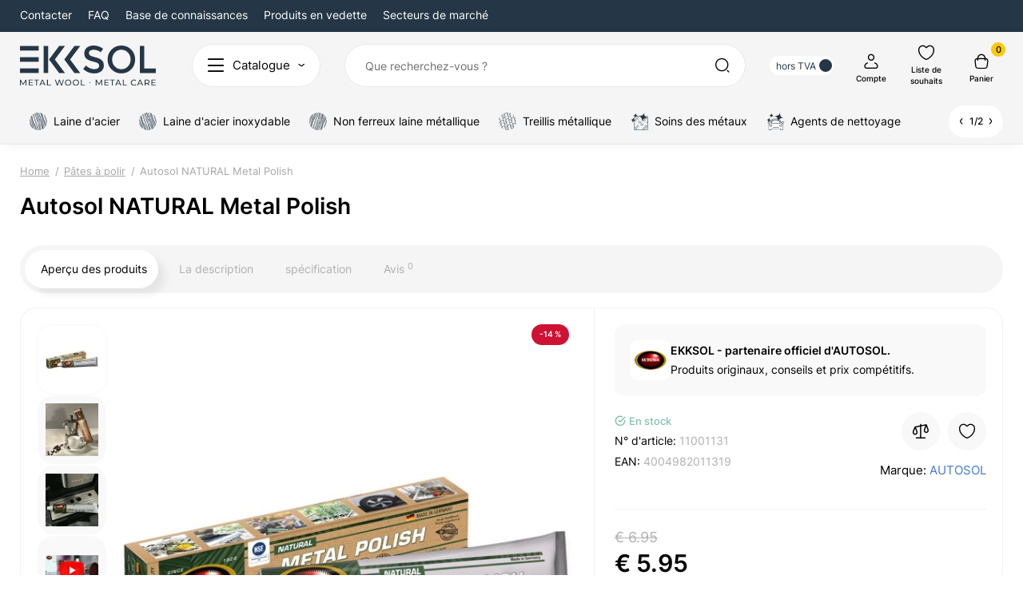

--- FILE ---
content_type: text/html; charset=utf-8
request_url: https://ekksol.fr/autosol-natural-pate-pour-metaux
body_size: 34764
content:
<!DOCTYPE html>
<!--[if IE]><![endif]-->
<!--[if IE 8 ]><html dir="ltr" lang="fr" class="ie8"><![endif]-->
<!--[if IE 9 ]><html dir="ltr" lang="fr" class="ie9"><![endif]-->
<!--[if (gt IE 9)|!(IE)]><!-->
<html dir="ltr" lang="fr" class="light-theme">
<!--<![endif]-->
<head prefix="og: http://ogp.me/ns# fb: http://ogp.me/ns/fb# product: http://ogp.me/ns/product#">
<meta charset="UTF-8" />
<meta name="viewport" content="width=device-width, initial-scale=1.0, shrink-to-fit=no">
<meta http-equiv="X-UA-Compatible" content="IE=edge">
<title>Autosol NATURAL Metal Polish</title>
<base href="https://ekksol.fr/" />
<meta name="description" content="Le premier vernis naturel fabriqué à partir d'ingrédients 100 % végétaux et de matériaux recyclés. Enlève la rouille, le ternissement et donne une belle brillance. Convient à presque tous" />
<meta name="keywords" content= "11 001131" />
        <!-- Opengraph -->
<meta property="og:site_name" content="EKKSOL.fr"/>
<meta property="og:type" content="product"/>
<meta property="og:title" content="Autosol NATURAL Metal Polish"/>
<meta property="og:url" content="https://ekksol.fr/autosol-natural-pate-pour-metaux"/>
<meta property="og:price:amount" content="5.95"/>
<meta property="og:price:currency" content="EUR"/>
<meta property="product:retailer_item_id" content="11001131"/>
<meta property="product:price:amount" content="5.95"/>
<meta property="product:price:currency" content="EUR"/>
<meta property="product:availability" content="in stock"/>
<meta property="og:price:standard_amount" content="6.95"/>
<meta property="og:availability" content="in stock"/>
<meta property="og:ean" content="4004982011319"/>
<meta property="og:brand" content="AUTOSOL"/>
<meta property="og:image" content="https://ekksol.fr/image/catalog/autosol/product/metal/autosol-nature-metalpolish-edelchromglanz-11001131.jpg"/>
<meta property="og:image" content="https://ekksol.fr/image/catalog/product/autosol/examples/metaal/autosol-natural-metal-polish_1.jpg"/>
<meta property="og:image" content="https://ekksol.fr/image/catalog/product/autosol/examples/metaal/autosol-natural-metal-polish_2.jpg"/>
<meta property="og:description" content="Le premier vernis naturel fabriqué à partir d'ingrédients 100 % végétaux et de matériaux recyclés. Enlève la rouille, le ternissement et donne une belle brillance. Convient à presque tous"/>

<!-- Twittercard -->
<meta name="twitter:card" content="product"/>
<meta name="twitter:title" content="Autosol NATURAL Metal Polish"/>
<meta name="twitter:domain" content="https://ekksol.fr/autosol-natural-pate-pour-metaux"/>
<meta name="twitter:image" content="https://ekksol.fr/image/cache/webp/catalog/autosol/product/metal/autosol-nature-metalpolish-edelchromglanz-11001131-600x600.webp"/>
<meta name="twitter:description" content="Le premier vernis naturel fabriqué à partir d'ingrédients 100 % végétaux et de matériaux recyclés. Enlève la rouille, le ternissement et donne une belle brillance. Convient à presque tous"/>
<!-- Microdata -->
<script type="application/ld+json">{"@context":"https:\/\/schema.org","@type":"BreadcrumbList","itemListElement":[{"@type":"ListItem","position":1,"item":{"@id":"https:\/\/ekksol.fr","name":"Home"}},{"@type":"ListItem","position":2,"item":{"@id":"https:\/\/ekksol.fr\/soins-metaux","name":"P\u00e2tes \u00e0 polir"}},{"@type":"ListItem","position":3,"item":{"@id":"https:\/\/ekksol.fr\/autosol-natural-pate-pour-metaux","name":"Autosol NATURAL Metal Polish"}}]}</script>
<script type="application/ld+json">{"@context":"https:\/\/schema.org","@type":"Product","url":"https:\/\/ekksol.fr\/autosol-natural-pate-pour-metaux","name":"Autosol NATURAL Metal Polish","category":"Home \u00bb P\u00e2tes \u00e0 polir \u00bb Autosol NATURAL Metal Polish","image":"https:\/\/ekksol.fr\/image\/cache\/webp\/catalog\/autosol\/product\/metal\/autosol-nature-metalpolish-edelchromglanz-11001131-600x600.webp","model":"11001131","gtin":"4004982011319","gtin8":"4004982011319","description":"Le premier vernis naturel fabriqu\u00e9 \u00e0 partir d'ingr\u00e9dients 100 % v\u00e9g\u00e9taux et de mat\u00e9riaux recycl\u00e9s. Enl\u00e8ve la rouille, le ternissement et donne une belle brillance. Convient \u00e0 presque tous","manufacturer":"AUTOSOL","brand":{"@type":"Brand","name":"AUTOSOL"},"offers":{"name":"Autosol NATURAL Metal Polish","url":"https:\/\/ekksol.fr\/autosol-natural-pate-pour-metaux","price":5.95,"priceCurrency":"EUR","itemCondition":"https:\/\/schema.org\/NewCondition","seller":{"@type":"Organization","name":"EKKSOL.fr"},"priceValidUntil":"2027-01-22","category":"Home &raquo; P\u00e2tes \u00e0 polir &raquo; Autosol NATURAL Metal Polish","availability":"InStock"}}</script>

<link rel="alternate" href="https://ekksol.fr/autosol-natural-pate-pour-metaux" hreflang="fr">

      

						
<link href="https://ekksol.fr/autosol-natural-pate-pour-metaux" rel="canonical" />
<link href="https://ekksol.fr/image/catalog/ekksol/favicon.png" rel="icon" />
<link rel="preload" as="image" href="https://ekksol.fr/image/catalog/ekksol/EKKSOL-logo.svg">
<link rel="preload" href="catalog/view/theme/upstore/stylesheet/fonts/inter-regular.woff2" as="font" type="font/woff2" crossorigin>
<link rel="preload" href="catalog/view/theme/upstore/stylesheet/fonts/inter-medium.woff2" as="font" type="font/woff2" crossorigin>
<link rel="preload" href="catalog/view/theme/upstore/stylesheet/fonts/inter-bold.woff2" as="font" type="font/woff2" crossorigin><script>function li_fonts(){document.head.appendChild(document.createElement('style')).innerHTML="@font-face{font-display:swap;font-family:'Glyphicons Halflings';src:url(https:\/\/ekksol.fr\/catalog\/view\/theme\/upstore\/stylesheet\/bootstrap\/fonts\/glyphicons-halflings-regular.eot);src:url(https:\/\/ekksol.fr\/catalog\/view\/theme\/upstore\/stylesheet\/bootstrap\/fonts\/glyphicons-halflings-regular.eot?#iefix) format('embedded-opentype'),url(https:\/\/ekksol.fr\/catalog\/view\/theme\/upstore\/stylesheet\/bootstrap\/fonts\/glyphicons-halflings-regular.woff2) format('woff2'),url(https:\/\/ekksol.fr\/catalog\/view\/theme\/upstore\/stylesheet\/bootstrap\/fonts\/glyphicons-halflings-regular.woff) format('woff'),url(https:\/\/ekksol.fr\/catalog\/view\/theme\/upstore\/stylesheet\/bootstrap\/fonts\/glyphicons-halflings-regular.ttf) format('truetype'),url(https:\/\/ekksol.fr\/catalog\/view\/theme\/upstore\/stylesheet\/bootstrap\/fonts\/glyphicons-halflings-regular.svg#glyphicons_halflingsregular) format('svg')}\n@font-face{font-display:swap;font-family:swiper-icons;src:url('data:application\/font-woff;charset=utf-8;base64, [base64]\/\/wADZ2x5ZgAAAywAAADMAAAD2MHtryVoZWFkAAABbAAAADAAAAA2E2+eoWhoZWEAAAGcAAAAHwAAACQC9gDzaG10eAAAAigAAAAZAAAArgJkABFsb2NhAAAC0AAAAFoAAABaFQAUGG1heHAAAAG8AAAAHwAAACAAcABAbmFtZQAAA\/gAAAE5AAACXvFdBwlwb3N0AAAFNAAAAGIAAACE5s74hXjaY2BkYGAAYpf5Hu\/j+W2+MnAzMYDAzaX6QjD6\/4\/\/Bxj5GA8AuRwMYGkAPywL13jaY2BkYGA88P8Agx4j+\/8fQDYfA1AEBWgDAIB2BOoAeNpjYGRgYNBh4GdgYgABEMnIABJzYNADCQAACWgAsQB42mNgYfzCOIGBlYGB0YcxjYGBwR1Kf2WQZGhhYGBiYGVmgAFGBiQQkOaawtDAoMBQxXjg\/wEGPcYDDA4wNUA2CCgwsAAAO4EL6gAAeNpj2M0gyAACqxgGNWBkZ2D4\/wMA+xkDdgAAAHjaY2BgYGaAYBkGRgYQiAHyGMF8FgYHIM3DwMHABGQrMOgyWDLEM1T9\/w8UBfEMgLzE\/\/\/\/P\/5\/\/f\/V\/xv+r4eaAAeMbAxwIUYmIMHEgKYAYjUcsDAwsLKxc3BycfPw8jEQA\/[base64]\/uznmfPFBNODM2K7MTQ45YEAZqGP81AmGGcF3iPqOop0r1SPTaTbVkfUe4HXj97wYE+yNwWYxwWu4v1ugWHgo3S1XdZEVqWM7ET0cfnLGxWfkgR42o2PvWrDMBSFj\/IHLaF0zKjRgdiVMwScNRAoWUoH78Y2icB\/yIY09An6AH2Bdu\/UB+yxopYshQiEvnvu0dURgDt8QeC8PDw7Fpji3fEA4z\/PEJ6YOB5hKh4dj3EvXhxPqH\/SKUY3rJ7srZ4FZnh1PMAtPhwP6fl2PMJMPDgeQ4rY8YT6Gzao0eAEA409DuggmTnFnOcSCiEiLMgxCiTI6Cq5DZUd3Qmp10vO0LaLTd2cjN4fOumlc7lUYbSQcZFkutRG7g6JKZKy0RmdLY680CDnEJ+UMkpFFe1RN7nxdVpXrC4aTtnaurOnYercZg2YVmLN\/d\/gczfEimrE\/fs\/bOuq29Zmn8tloORaXgZgGa78yO9\/cnXm2BpaGvq25Dv9S4E9+5SIc9PqupJKhYFSSl47+Qcr1mYNAAAAeNptw0cKwkAAAMDZJA8Q7OUJvkLsPfZ6zFVERPy8qHh2YER+3i\/BP83vIBLLySsoKimrqKqpa2hp6+jq6RsYGhmbmJqZSy0sraxtbO3sHRydnEMU4uR6yx7JJXveP7WrDycAAAAAAAH\/\/wACeNpjYGRgYOABYhkgZgJCZgZNBkYGLQZtIJsFLMYAAAw3ALgAeNolizEKgDAQBCchRbC2sFER0YD6qVQiBCv\/H9ezGI6Z5XBAw8CBK\/m5iQQVauVbXLnOrMZv2oLdKFa8Pjuru2hJzGabmOSLzNMzvutpB3N42mNgZGBg4GKQYzBhYMxJLMlj4GBgAYow\/P\/PAJJhLM6sSoWKfWCAAwDAjgbRAAB42mNgYGBkAIIbCZo5IPrmUn0hGA0AO8EFTQAA');font-weight:400;font-style:normal}\n@font-face{font-family:'Inter';font-style:normal;font-display:swap;font-weight:400;src:local(''),\nurl('https:\/\/ekksol.fr\/catalog\/view\/theme\/upstore\/stylesheet\/fonts\/inter-regular.woff2') format('woff2'),\nurl('https:\/\/ekksol.fr\/catalog\/view\/theme\/upstore\/stylesheet\/fonts\/inter-regular.woff') format('woff')}\n@font-face{font-family:'Inter';font-style:normal;font-display:swap;font-weight:500;src:local(''),\nurl('https:\/\/ekksol.fr\/catalog\/view\/theme\/upstore\/stylesheet\/fonts\/inter-medium.woff2') format('woff2'),\nurl('https:\/\/ekksol.fr\/catalog\/view\/theme\/upstore\/stylesheet\/fonts\/inter-medium.woff') format('woff')}\n@font-face{font-family:'Inter';font-style:normal;font-display:swap;font-weight:600;src:local(''),\nurl('https:\/\/ekksol.fr\/catalog\/view\/theme\/upstore\/stylesheet\/fonts\/inter-bold.woff2') format('woff2'),\nurl('https:\/\/ekksol.fr\/catalog\/view\/theme\/upstore\/stylesheet\/fonts\/inter-bold.woff') format('woff')}\n@font-face{font-display:swap;font-family:'upstore';src:url('https:\/\/ekksol.fr\/catalog\/view\/theme\/upstore\/stylesheet\/icon-fonts\/fonts\/upstore.eot?axqbpd');src:url('https:\/\/ekksol.fr\/catalog\/view\/theme\/upstore\/stylesheet\/icon-fonts\/fonts\/upstore.eot?axqbpd#iefix') format('embedded-opentype'),\nurl('https:\/\/ekksol.fr\/catalog\/view\/theme\/upstore\/stylesheet\/icon-fonts\/fonts\/upstore.ttf?axqbpd') format('truetype'),\nurl('https:\/\/ekksol.fr\/catalog\/view\/theme\/upstore\/stylesheet\/icon-fonts\/fonts\/upstore.woff?axqbpd') format('woff'),\nurl('https:\/\/ekksol.fr\/catalog\/view\/theme\/upstore\/stylesheet\/icon-fonts\/fonts\/upstore.svg?axqbpd#upstore') format('svg');font-weight:normal;font-style:normal;font-display:block}\n"}function gcc2(n){var match = document.cookie.match(new RegExp('(^| )' + n + '=([^;]+)'));if (match) return match[2]}if(document.cookie.indexOf('res_pushed')>=0)li_fonts();else{window.addEventListener('load', function(){li_fonts();document.cookie='res_pushed=1; path=/'})}</script>
<link rel='stylesheet' href='image/cache/lightning/5785358097hss.css'/>	</head>
			
<body class="">



							
<nav id="top" class="visible-md visible-lg">
  <div class="container">
          <div class="pull-left">
        <div class="btn-group box-nav-links">
          <ul class="header-nav-links">
                          <li>
                <button
                                      onclick="location='contact-avec-ekksol'"
                                    type="button"
                  class="btn btn-link">
                                    Contacter
                </button>
              </li>
                          <li>
                <button
                                      onclick="location='questions'"
                                    type="button"
                  class="btn btn-link">
                                    FAQ
                </button>
              </li>
                          <li>
                <button
                                      onclick="location='base-connaissances'"
                                    type="button"
                  class="btn btn-link">
                                    Base de connaissances
                </button>
              </li>
                          <li>
                <button
                                      onclick="location='produits-galerie'"
                                    type="button"
                  class="btn btn-link">
                                    Produits en vedette
                </button>
              </li>
                          <li>
                <button
                                      onclick="location='secteurs-de-marche'"
                                    type="button"
                  class="btn btn-link">
                                    Secteurs de marché
                </button>
              </li>
                      </ul>
        </div>
      </div>
            	
	  </div>
</nav>
<header class="up-header up-header-type-1 fix-header h-sticky">
	<div class="container">
		<div class="row dflex align-items-center pt-xs-5 pb-xs-5 pt-md-15 pb-md-15">
			<div class="up-header__left d-flex align-items-center">
								<button aria-label="Menu" type="button" class="up-header__btn-mobile-menu btn btn-menu-mobile hidden-md hidden-lg" onclick="open_mob_menu_left()">
					<i class="up-icon-22 up-icon-menu-line" aria-hidden="true"></i>
									</button>
				<div id="logo" class="up-header__logo-top">
					<div class="up-header__logo-desktop visible-sm visible-md visible-lg">
																					<a href="https://ekksol.fr"><img  src="https://ekksol.fr/image/catalog/ekksol/EKKSOL-logo.svg" alt="EKKSOL.fr" class="img-responsive"/></a>
																		</div>
											<div class="up-header__logo-mobile mr-auto">
															<a aria-label="Logo Mobile" href="https://ekksol.fr">
									<img src="https://ekksol.fr/image/catalog/ekksol/EKKSOL-logo.svg" alt="" class="img-responsive" width="120" height="30">
								</a>
													</div>
									</div>
									<div class="box-menu-top visible-md visible-lg col-auto">
						<button aria-label="Catalog" type="button" class="btn-menu-top vh1-bl dflex align-items-center show-tc">
															<i class="up-icon-22 up-icon-menu-line" aria-hidden="true"></i>
																						<span class="text-category hidden-md">Catalogue</span>
								<i class="up-icon-angle-down" aria-hidden="true"></i>
													</button>
					</div>
							</div>
			<div class="up-header__right d-flex align-items-center flex-grow-sm-1 pl-10 pr-10">
<div class="vat-box col-auto f-order-3">
			<span class="owc-euvat-display-tax-prices"><span class="in-tax">TVA incl.</span><span class="ex-tax">hors TVA</span></span>
		</div>
				<div class="phone-box col-auto f-order-3">
					<button aria-label="Contact" type="button" class="btn-open-contact dflex align-items-center justify-content-center">
						<i class="up-icon-22 up-icon-phone-sound" aria-hidden="true"></i>
											</button>
					<div class="up-header-phones visible-md visible-lg hp-dd">
						<div class="up-header-phones__top dropdown-toggle up-icon">
							<i class="up-icon-22 up-icon-phone-sound" aria-hidden="true"></i>
							<div class="up-header-phones__items">
																	<div class="up-header-phones__item">
																																
																				</div>
																<div class="up-header-phones__text-af"></div>
							</div>
						</div>
													<ul class="up-header-phones__dropdown dropdown-menu ch-dropdown">
																									<li>
																					<div>
																									<div class="up-header-phones__icon-image"><img loading="lazy" width="25" height="25" src="https://ekksol.fr/image/catalog/ekksol/icons/phone.svg" alt="" /></div>
																								
											</div>
																			</li>
																	<li>
																					<div>
																									<div class="up-header-phones__icon-image"><img loading="lazy" width="25" height="25" src="https://ekksol.fr/image/catalog/ekksol/icons/email.svg" alt="" /></div>
																								
											</div>
																			</li>
																	<li>
																					<div>
																									<div class="up-header-phones__icon-image"><img loading="lazy" width="25" height="25" src="https://ekksol.fr/image/catalog/ekksol/icons/phone-callback.svg" alt="" /></div>
																								
											</div>
																			</li>
															</ul>
											</div>
				</div>
				<div class="box-search flex-grow-sm-1">
					<button aria-label="Search" type="button" class="btn-open-search dflex align-items-center justify-content-center hidden-sm hidden-md hidden-lg"><i class="up-icon-22 up-icon-search" aria-hidden="true"></i></button>
					<div class="search-top visible-sm visible-md visible-lg"><div class="header-search input-group livesearch">
		<input type="text" name="search" value="" placeholder="Que recherchez-vous ?" class="form-control search-autocomplete" />
	<span class="input-group-btn group_voice_search d-none">
		<button type="button" class="btn btn-voice-search" aria-label="Search">
			<i class="up-icon-22 up-icon-microphone" aria-hidden="true"></i>
		</button>
	</span>
	<span class="input-group-btn button_search">
		<button type="button" class="btn btn-search" aria-label="Search">
			<i class="up-icon-22 up-icon-search" aria-hidden="true"></i>
		</button>
	</span>
</div>
</div>
				</div>
				<div class="box-account  text-ai-on">
					<button  class="dropdown-toggle btn-account" id="login-popup" data-load-url="index.php?route=common/login_modal" type="button">
						<i class="up-icon-22 up-icon-account" aria-hidden="true"></i>
												<span class="text-a-icon"> Compte </span>
					</button>
									</div>
																				<div class="box-wishlist visible-md visible-lg text-ai-on" >
							<a rel="nofollow" class="btn-wishlist-top" href="https://ekksol.fr/index.php?route=account/wishlist" id="wishlist-total">
								<i class="up-icon-22 up-icon-wishlist" aria-hidden="true"></i>
																<span class="text-a-icon">Liste de souhaits</span>
							</a>
						</div>
													<div class="box-cart  text-ai-on"><div id="cart" class="shopping-cart">
	<button class="dflex align-items-center btn" type="button"  onclick="openFixedCart(this);">
		<i class="up-icon-22 up-icon-cart" aria-hidden="true"></i>
		<span class="cart-total">0</span>
					<span class="text-a-icon-cart">Panier</span>
			</button>
	<div class="cart-content">
	<div class="header-cart-backdrop"></div>
	<div class="header-cart-fix-right" >
		<div class="header-cart-top dflex">
			<div class="header-cart-title">Panier</div>
			<button type="button" class="header-cart-close"><i class="up-icon-close" aria-hidden="true"></i></button>
		</div>
		<div class="header-cart-scroll dflex flex-column">
							<div class="text-center box-empty-cart-icon">
					<svg class="icon-empty-cart" id="icon-empty-shop-cart" xmlns="http://www.w3.org/2000/svg" width="195" height="151" fill="none" viewbox="0 0 195 151">
						<path fill="#9CA9BC" d="m170.452 109.713 1.98.273-1.49 10.798-1.982-.274 1.492-10.797ZM38 45h2v32h-2V45Zm0 39h2v9h-2v-9Zm107.8 42.7c.2.3.5.4.8.4.2 0 .4-.1.6-.2 1.5-1 3.6-1.1 5.2-.1.5.3 1.1.2 1.4-.3.3-.5.2-1.1-.3-1.4-2.2-1.4-5.2-1.4-7.4.1-.5.4-.6 1-.3 1.5ZM70 113h9v2h-9v-2ZM5 144h13v2H5v-2Z"/>
						<path fill="#9CA9BC" d="m173 144 .3-.9 5-39.1h.7c2.2 0 4-1.4 4-3.2v-1.5c0-1.8-1.8-3.2-4-3.2h-34.7l9.1-22c.8-2-.1-4.4-2.2-5.2-1-.4-2.1-.4-3.1 0s-1.8 1.2-2.2 2.2L136.5 94c-1.2.4-2.1 1.1-2.9 2H132V37c0-3.3-2.7-6-5.9-6-6.3 0-12.6-.7-18.9-.9-4-14.7-14-25.1-25.7-25.1S59.8 15.4 55.8 30c-6.4.2-12.7.5-18.8 1-3.3 0-6 2.7-6 6v75.9L27.1 144H23v2h167v-2h-17Zm-1.7-1.2c-.1.9-.9 1.2-1.6 1.2h-33.8l-3.9-31.1V104h2.2c1.1 1 2.3 1.7 3.9 1.7s2.9-.6 3.9-1.7h34.3l-5 38.8Zm9.7-43.6v1.5c0 .6-.8 1.2-2 1.2h-35.1c.3-.7.5-1.5.5-2.3 0-.6-.1-1.1-.2-1.7H179c1.2.1 2 .8 2 1.3Zm-33.2-27.5c.2-.5.6-.9 1.1-1.1.5-.2 1-.2 1.5 0 1 .4 1.5 1.6 1.1 2.6l-9.1 22c-1.1-1-2.4-1.5-3.6-1.7l9-21.8Zm-9.5 24c2.2 0 4 1.8 4 4s-1.8 4-4 4-4-1.8-4-4 1.8-4 4-4Zm-5.7 2.3c-.2.5-.2 1.1-.2 1.7 0 .8.2 1.6.5 2.3h-.9v-4h.6ZM81.5 7c10.7 0 19.8 9.5 23.6 23-16.1-.5-31.9-.5-47.2 0 3.8-13.5 13-23 23.6-23ZM32.8 115H59v-2H33V37c0-2.2 1.8-4 4.1-4 6-.4 12.1-.7 18.3-.9-.5 2.3-.9 4.7-1.1 7.2-2.3.4-4.1 2.4-4.1 4.8 0 2.7 2.2 4.9 4.9 4.9s4.9-2.2 4.9-4.9c0-2.3-1.6-4.1-3.6-4.7.2-2.5.6-5 1.2-7.3 15.6-.5 31.7-.5 48.2.1.6 2.3.9 4.8 1.2 7.3-2.1.5-3.6 2.4-3.6 4.7 0 2.7 2.2 4.9 4.9 4.9s4.9-2.2 4.9-4.9c0-2.4-1.8-4.4-4.1-4.8-.2-2.4-.6-4.8-1.1-7.1 6.1.2 12.2.5 18.3.9 2.2 0 4 1.8 4 4v76H89v2h41.2l3.6 29H29.1l3.7-29.2Zm23.3-73.6c1 .4 1.8 1.5 1.8 2.6 0 1.6-1.3 2.9-2.9 2.9-1.6 0-2.9-1.3-2.9-2.9 0-1.3.8-2.3 1.9-2.7 0 .9-.1 1.8-.1 2.7h2c.1-.9.1-1.8.2-2.6ZM107 44h2c0-.9 0-1.8-.1-2.7 1.1.4 1.9 1.4 1.9 2.7 0 1.6-1.3 2.9-2.9 2.9-1.6 0-2.9-1.3-2.9-2.9 0-1.2.7-2.2 1.8-2.6.2.8.2 1.7.2 2.6Z"/>
						<path fill="#9CA9BC" d="M145.6 120.2a2 2 0 1 0 .001-3.999 2 2 0 0 0-.001 3.999Zm8 0a2 2 0 1 0 .001-3.999 2 2 0 0 0-.001 3.999Zm-67-40.9c-2.8-1.8-6.7-1.8-9.4.2-.5.3-.6.9-.3 1.4.2.3.5.4.8.4.2 0 .4-.1.6-.2 2.1-1.5 5.1-1.5 7.2-.1.5.3 1.1.2 1.4-.3.3-.5.1-1.1-.3-1.4Zm-12.9-5.9a2.7 2.7 0 1 0 0-5.4 2.7 2.7 0 0 0 0 5.4Zm16 0a2.7 2.7 0 1 0 0-5.4 2.7 2.7 0 0 0 0 5.4Z"/>
					</svg>
				</div>
				<div class="text-center cart-empty">Votre panier est vide!</div>
				<div class="text-center cart-empty-info-text">Il n'est jamais trop tard pour réparer ses erreurs. :)</div>
					</div>
			</div>
	</div>
</div>
</div>
											</div>
		</div>
	</div>
	<div class="box-dopmenu">
	<div class="container">
	<div class="row">
	<nav id="additional-menu" class="hmenu_type col-md-12 dflex">
		<div class="left-dopmenu">
		  <ul class="nav-dopmenu" style="overflow: hidden;">
												<li >
						<a href="laine-acier" class="parent-link">
													<img decoding="async" loading="lazy" width="22" height="22" alt="" class="nsmenu-thumb" src="https://ekksol.fr/image/catalog/ekksol/icons/icon_wool.svg"/>
																		<div class="item-name himg">Laine d'acier</div>
											</a></li>
																<li >
						<a href="laine-acier-inoxydable" class="parent-link">
													<img decoding="async" loading="lazy" width="22" height="22" alt="" class="nsmenu-thumb" src="https://ekksol.fr/image/catalog/ekksol/icons/icon_wool.svg"/>
																		<div class="item-name himg">Laine d'acier inoxydable</div>
											</a></li>
																<li >
						<a href="non-ferreux" class="parent-link">
													<img decoding="async" loading="lazy" width="22" height="22" alt="" class="nsmenu-thumb" src="https://ekksol.fr/image/catalog/ekksol/icons/icon_nonferro.svg"/>
																		<div class="item-name himg">Non ferreux laine métallique</div>
											</a></li>
																<li >
						<a href="treillis-metallique" class="parent-link">
													<img decoding="async" loading="lazy" width="22" height="22" alt="" class="nsmenu-thumb" src="https://ekksol.fr/image/catalog/ekksol/icons/icon_mesh.svg"/>
																		<div class="item-name himg">Treillis métallique</div>
											</a></li>
																<li >
						<a href="soins-metaux" class="parent-link">
													<img decoding="async" loading="lazy" width="22" height="22" alt="" class="nsmenu-thumb" src="https://ekksol.fr/image/catalog/ekksol/icons/icon_metalcare.svg"/>
																		<div class="item-name himg">Soins des métaux</div>
											</a></li>
																<li >
						<a href="agents-nettoyage" class="parent-link">
													<img decoding="async" loading="lazy" width="22" height="22" alt="" class="nsmenu-thumb" src="https://ekksol.fr/image/catalog/ekksol/icons/icon_carcare.svg"/>
																		<div class="item-name himg">Agents de nettoyage</div>
											</a></li>
																<li >
						<a href="offres" class="parent-link">
																		<div class="item-name">% Offres</div>
											</a></li>
															<li class="dropdown" >
					<a href="javascript:;" class="parent-link">
																		<div class="item-name">Service clientèle</div>
												<svg class="arrow-t" width="7" height="4" viewbox="0 0 7 4" fill="none" xmlns="http://www.w3.org/2000/svg">
							<path fill-rule="evenodd" clip-rule="evenodd" d="M3.17409 2.44145C3.37044 2.63563 3.68704 2.63386 3.88121 2.4375L6.14446 0.148615C6.33862 -0.0477431 6.6552 -0.049525 6.85156 0.144635C7.04792 0.338795 7.0497 0.655372 6.85554 0.851731L4.59228 3.14061C4.00977 3.72971 3.05999 3.73503 2.47093 3.15248L0.14842 0.855689C-0.0479259 0.661516 -0.0496879 0.344939 0.144485 0.148593C0.338657 -0.0477531 0.655234 -0.0495152 0.85158 0.144657L3.17409 2.44145Z" fill="black"/>
						</svg>
					</a>

																													<div class="dropdown-menu nsmenu-type-information">
								<ul class="list-unstyled nsmenu-haschild">
																			<li><a href="https://ekksol.fr/contacter">Contact avec EKKSOL</a></li>
																			<li><a href="https://ekksol.fr/informations-de-commande">Informations de commande</a></li>
																			<li><a href="https://ekksol.fr/expedition-livraison">Expédition &amp; délai de livraison</a></li>
																			<li><a href="https://ekksol.fr/methodes-paiement">Méthodes de paiement</a></li>
																			<li><a href="https://ekksol.fr/commander-en-tant-que-client-professionnel">Commander en tant que client professionnel</a></li>
																	</ul>
							</div>
																							</li>
									  </ul>
		</div>
		<div class="dop-menu-show-more off-show-more">
			<span class="prev-m off-prev-m"><i class="up-icon-angle-left" aria-hidden="true"></i></span>
			<span class="total-sections">1/1</span>
			<span class="next-m"><i class="up-icon-angle-right" aria-hidden="true"></i></span>
		</div>
			</nav>
	</div>
</div>
</div>	<div id="fm-fixed-mobile" class="mob-fix-panel topmm-fix d-none">
	<div class="mobile-sidebar-search hidden shtop">
		<div class="mobile-sidebar-search__top">
			<div class="mobile-sidebar-search__title">Chercher</div>
			<span class="mobile-sidebar-search__close fm-close-search"><i class="up-icon-close" aria-hidden="true"></i></span>
		</div>
		<div class="mobile-sidebar-search__content"></div>
	</div>
	<div class="mobile-sidebar-viewed hidden">
		<div class="mobile-sidebar-viewed__top no-shadow">
			<div class="mobile-sidebar-viewed__title">Vu</div>
			<span class="mobile-sidebar-viewed__close fm-close-viewed"><i class="up-icon-close" aria-hidden="true"></i></span>
		</div>
		<div class="mobile-sidebar-viewed__content"></div>
	</div>
	<div class="mobile-sidebar-phones hidden">
		<div class="mobile-sidebar-phones__top no-shadow">
			<div class="mobile-sidebar-phones__title">Contact</div>
			<span class="mobile-sidebar-phones__close fm-close-phones"><i class="up-icon-close" aria-hidden="true"></i></span>
		</div>
		<div class="mobile-sidebar-phones__content"><div class="mobile-sidebar-phones__inner"></div></div>
	</div>
	<div class="mob-menu-info-fixed-left hidden">
		<div class="mob-first-menu active" id="mobm-left-content">
			<div class="mobm-top">
				<div class="mobm-title">Menu</div>
				<div class="mobile-first-tel">
											<span></span>
										<div class="up-header-phones__text-af"></div>
				</div>
				<button type="button" class="mobm-close-menu" aria-label="Close" onclick="close_mob_menu();">
					<i class="up-icon-close" aria-hidden="true"></i>
				</button>
			</div>
			<div class="mobm-body">
								<div class="mob-menu" id="mob-catalog-left">
					<div class="mobm-body mm-ss"></div>
				</div>
									<div class="links-mob"></div>
													<div class="desc_info_mob"><p><a href="informations-de-commande">Informations de commande</a> | Commander client professionnel</p></div>
							</div>
		</div>
	</div>
</div>
<div id="fm-fixed-mobile-bottom" class="mob-fix-panel fm_type_design_bottom_3 hidden-md hidden-lg">
	<div class="container">
		<div class="box-flex-fix  show-title">
									<div class="mob-m-i fm-viewed-bottom">
				<button class="btn-fm-bottom btn-open-viewed dflex align-items-center justify-content-center" aria-label="Vu" type="button">
					<i class="up-icon-22 up-icon-quickview" aria-hidden="true"></i>
																<span class="text-a-icon">Vu</span>
									</button>
			</div>
			<div class="mob-m-i box-wishlist-mob">
				<a rel="nofollow" aria-label="Liste de souhaits" class="btn-fm-bottom btn-mob-wishlist-bottom dflex align-items-center justify-content-center" href="https://ekksol.fr/index.php?route=account/wishlist">
					<i class="up-icon-22 up-icon-wishlist" aria-hidden="true"></i>
																<span class="text-a-icon">Liste de souhaits</span>
									</a>
			</div>
			<div class="mob-m-i box-compare-mob">
				<a rel="nofollow" aria-label="Comparer" class="btn-fm-bottom btn-mob-compare-bottom dflex align-items-center justify-content-center" href="https://ekksol.fr/index.php?route=product/compare">
					<i class="up-icon-22 up-icon-compare" aria-hidden="true"></i>
																<span class="text-a-icon">Comparer</span>
									</a>
			</div>
												</div>
	</div>
</div>
</header>
	<div class="menu-header-box  hidden-xs hidden-sm type-menu-h-1">
		<div class="container pos-r">
			<div class="row dflex">
				<div class="menu-box dflex m_type_header_1 menu_mask">
<nav id="menu-vertical" class="btn-group col-md-3">
	<ul id="menu-vertical-list" class="dropdown-menu hidden-xs hidden-sm">
												<li class="dropdown have-icon">
				<a href="laine-acier" class="parent-link">
											<img width="24" height="24" decoding="async" loading="lazy" alt="" class="nsmenu-thumb" src="https://ekksol.fr/image/catalog/ekksol/icons/icon_wool.svg"/>
															<div class="item-name himg">Laine d'acier et paille de fer</div>
										<i class="up-icon-angle-right" aria-hidden="true"></i>
				</a>
																												<div class="ns-dd dropdown-menu-full-image nsmenu-type-category-full-image box-col-3">
								<div class="chm-list-menu dflex h-100">
																			<div class="chm-list-menu-al-links">
																							<div class="nsmenu-parent-block">
													<a class="nsmenu-parent-title" href="laine-acier">Aide à la sélection laine d'acier</a>
																									</div>
																							<div class="nsmenu-parent-block nsmenu-issubchild">
													<a class="nsmenu-parent-title" href="javascript:;">Marques populaires :</a>
																											<ul class="list-unstyled nsmenu-ischild">
																															<li><a href="laine-acier-metalino">Metalino</a></li>
																															<li><a href="laine-acier-rakso">RAKSO</a></li>
																													</ul>
																									</div>
																							<div class="nsmenu-parent-block">
													<a class="nsmenu-parent-title" href="javascript:;">Base de connaissances laine d'acier</a>
																									</div>
																					</div>
																		<div class="chm-list-menu-item-child dflex flex-wrap w-100 nsmenu-haschild">
										<div class="w-100 row-masonry mm-column-2">
																							<div class="col-sm-12 col-md-6 nsmenu-parent-block">
																										<a class="nsmenu-parent-title" href="https://ekksol.fr/laine-acier/rouleaux-de-laine-acier">Rouleaux de laine d'acier</a>
																									</div>
																							<div class="col-sm-12 col-md-6 nsmenu-parent-block">
																										<a class="nsmenu-parent-title" href="https://ekksol.fr/laine-acier/disques-de-sol-en-laine-acier">Disques de sol en laine d'acier</a>
																									</div>
																							<div class="col-sm-12 col-md-6 nsmenu-parent-block">
																										<a class="nsmenu-parent-title" href="https://ekksol.fr/laine-acier/maison-et-jardin">Maison et jardin</a>
																									</div>
																							<div class="col-sm-12 col-md-6 nsmenu-parent-block">
																										<a class="nsmenu-parent-title" href="https://ekksol.fr/secteurs-de-marche/anti-souris-rats">Anti Souris et Rats</a>
																									</div>
																					</div>
									</div>
																	</div>
							</div>
																																							</li>
																							<li class="dropdown have-icon">
				<a href="laine-acier-inoxydable" class="parent-link">
											<img width="24" height="24" decoding="async" loading="lazy" alt="" class="nsmenu-thumb" src="https://ekksol.fr/image/catalog/ekksol/icons/icon_wool.svg"/>
															<div class="item-name himg">Laine en acier inoxydable</div>
										<i class="up-icon-angle-right" aria-hidden="true"></i>
				</a>
																												<div class="ns-dd dropdown-menu-full-image nsmenu-type-category-full-image box-col-3">
								<div class="chm-list-menu dflex h-100">
																		<div class="chm-list-menu-item-child dflex flex-wrap w-100 nsmenu-haschild">
										<div class="w-100 row-masonry mm-column-2">
																							<div class="col-sm-12 col-md-6 nsmenu-parent-block">
																										<a class="nsmenu-parent-title" href="https://ekksol.fr/laine-acier-inoxydable/laine-silencieux">Laine silencieux</a>
																									</div>
																							<div class="col-sm-12 col-md-6 nsmenu-parent-block">
																										<a class="nsmenu-parent-title" href="https://ekksol.fr/laine-acier-inoxydable/materiau-filtre-laine-acier">Matériau de filtre en laine d'acier</a>
																									</div>
																							<div class="col-sm-12 col-md-6 nsmenu-parent-block">
																										<a class="nsmenu-parent-title" href="https://ekksol.fr/secteurs-de-marche/anti-souris-rats">Anti Souris et Rats</a>
																									</div>
																					</div>
									</div>
																	</div>
							</div>
																																							</li>
																							<li class="dropdown have-icon">
				<a href="non-ferreux" class="parent-link">
											<img width="24" height="24" decoding="async" loading="lazy" alt="" class="nsmenu-thumb" src="https://ekksol.fr/image/catalog/ekksol/icons/icon_nonferro.svg"/>
															<div class="item-name himg">Laine de métal non ferreux</div>
										<i class="up-icon-angle-right" aria-hidden="true"></i>
				</a>
																												<div class="ns-dd dropdown-menu-full-image nsmenu-type-category-full-image box-col-3">
								<div class="chm-list-menu dflex h-100">
																		<div class="chm-list-menu-item-child dflex flex-wrap w-100 nsmenu-haschild">
										<div class="w-100 row-masonry mm-column-2">
																							<div class="col-sm-12 col-md-6 nsmenu-parent-block">
																										<a class="nsmenu-parent-title" href="https://ekksol.fr/non-ferreux/laine-de-cuivre">Laine de cuivre</a>
																									</div>
																							<div class="col-sm-12 col-md-6 nsmenu-parent-block">
																										<a class="nsmenu-parent-title" href="https://ekksol.fr/non-ferreux/laine-de-laiton">Laine de laiton</a>
																									</div>
																							<div class="col-sm-12 col-md-6 nsmenu-parent-block">
																										<a class="nsmenu-parent-title" href="https://ekksol.fr/non-ferreux/laine-aluminium">Laine d'aluminium</a>
																									</div>
																					</div>
									</div>
																	</div>
							</div>
																																							</li>
																								<li class="have-icon">
						<a  class="dropdown-img"  href="treillis-metallique">
															<img width="24" height="24" decoding="async" loading="lazy" alt="" class="nsmenu-thumb" src="https://ekksol.fr/image/catalog/ekksol/icons/icon_mesh.svg"/>
																					<div class="item-name himg">Treillis métallique</div>
													</a>
					</li>
																		<li class="dropdown have-icon">
				<a href="soins-metaux" class="parent-link">
											<img width="24" height="24" decoding="async" loading="lazy" alt="" class="nsmenu-thumb" src="https://ekksol.fr/image/catalog/ekksol/icons/icon_metalcare.svg"/>
															<div class="item-name himg">Soins des métaux</div>
										<i class="up-icon-angle-right" aria-hidden="true"></i>
				</a>
																												<div class="ns-dd dropdown-menu-full-image nsmenu-type-category-full-image box-col-3">
								<div class="chm-list-menu dflex h-100">
																			<div class="chm-list-menu-al-links">
																							<div class="nsmenu-parent-block">
													<a class="nsmenu-parent-title" href="/soins-metaux">Sélecteur de pâte à polir</a>
																									</div>
																							<div class="nsmenu-parent-block nsmenu-issubchild">
													<a class="nsmenu-parent-title" href="javascript:;">Marques populaires :</a>
																											<ul class="list-unstyled nsmenu-ischild">
																															<li><a href="/soins-metaux?ajaxfilter=manufacturer,autosol">AUTOSOL</a></li>
																															<li><a href="/soins-metaux?ajaxfilter=manufacturer,dursol">Dursol</a></li>
																															<li><a href="/soins-metaux?ajaxfilter=manufacturer,triomf">Triomf</a></li>
																													</ul>
																									</div>
																							<div class="nsmenu-parent-block">
													<a class="nsmenu-parent-title" href="javascript:;">Base de connaissances Soins des métaux</a>
																									</div>
																					</div>
																		<div class="chm-list-menu-item-child dflex flex-wrap w-100 nsmenu-haschild">
										<div class="w-100 row-masonry mm-column-2">
																							<div class="col-sm-12 col-md-6 nsmenu-parent-block">
																										<a class="nsmenu-parent-title" href="https://ekksol.fr/soins-metaux/polissage-aluminium">Polissage de l'aluminium</a>
																									</div>
																							<div class="col-sm-12 col-md-6 nsmenu-parent-block">
																										<a class="nsmenu-parent-title" href="https://ekksol.fr/soins-metaux/polissage-en-acier-inoxydable">Polissage en acier inoxydable</a>
																									</div>
																					</div>
									</div>
																			<div class="col-sm-4 menu-add-html">
											<p><img data-s width=132 height=80 src="https://ekksol.fr/image/catalog/autosol/autosol.png" alt="AUTOSOL logo"><br></p>
										</div>
																	</div>
							</div>
																																							</li>
																												<li class="dropdown have-icon">
				<a href="agents-nettoyage" class="parent-link">
											<img width="24" height="24" decoding="async" loading="lazy" alt="" class="nsmenu-thumb" src="https://ekksol.fr/image/catalog/ekksol/icons/icon_carcare.svg"/>
															<div class="item-name himg">Agents de nettoyage</div>
										<i class="up-icon-angle-right" aria-hidden="true"></i>
				</a>
																												<div class="ns-dd dropdown-menu-full-image nsmenu-type-category-full-image box-col-3">
								<div class="chm-list-menu dflex h-100">
																			<div class="chm-list-menu-al-links">
																							<div class="nsmenu-parent-block">
													<a class="nsmenu-parent-title" href="/base-connaissances/bc-soins-automobile">Base connaissances soins automobile</a>
																									</div>
																							<div class="nsmenu-parent-block">
													<a class="nsmenu-parent-title" href="/base-connaissances/bc-entretien-yachts">Base de connaissances entretien de yachts</a>
																									</div>
																					</div>
																		<div class="chm-list-menu-item-child dflex flex-wrap w-100 nsmenu-haschild">
										<div class="w-100 row-masonry mm-column-2">
																							<div class="col-sm-12 col-md-6 nsmenu-parent-block">
																										<a class="nsmenu-parent-title" href="https://ekksol.fr/agents-nettoyage/voiture">Voiture</a>
																									</div>
																							<div class="col-sm-12 col-md-6 nsmenu-parent-block">
																										<a class="nsmenu-parent-title" href="https://ekksol.fr/agents-nettoyage/moteur">Moteur</a>
																									</div>
																							<div class="col-sm-12 col-md-6 nsmenu-parent-block">
																										<a class="nsmenu-parent-title" href="https://ekksol.fr/agents-nettoyage/bateau">Bateau</a>
																									</div>
																							<div class="col-sm-12 col-md-6 nsmenu-parent-block">
																										<a class="nsmenu-parent-title" href="https://ekksol.fr/agents-nettoyage/caravane-camping-car">Caravane &amp; camping-car</a>
																									</div>
																							<div class="col-sm-12 col-md-6 nsmenu-parent-block">
																										<a class="nsmenu-parent-title" href="https://ekksol.fr/agents-nettoyage/autodetailing">L'auto detailing</a>
																									</div>
																							<div class="col-sm-12 col-md-6 nsmenu-parent-block">
																										<a class="nsmenu-parent-title" href="https://ekksol.fr/agents-nettoyage/marine-haute-performance">Marine haute performance</a>
																									</div>
																							<div class="col-sm-12 col-md-6 nsmenu-parent-block">
																										<a class="nsmenu-parent-title" href="https://ekksol.fr/agents-nettoyage/nettoyage-des-mains">Nettoyage des mains</a>
																									</div>
																					</div>
									</div>
																			<div class="col-sm-4 menu-add-html">
											<p><img data-s width=132 height=80 src="https://ekksol.fr/image/catalog/autosol/autosol.png" alt="AUTOSOL logo"><br></p>
										</div>
																	</div>
							</div>
																																							</li>
																																	<li class="dropdown">
				<a href="javascript:;" class="parent-link">
															<div class="item-name">Nos marques</div>
										<i class="up-icon-angle-right" aria-hidden="true"></i>
				</a>
																						<div class="ns-dd dropdown-menu-manufacturer nsmenu-type-manufacturer box-col-3">
																											<div class="col-sm-12 nsmenu-haschild">
										 																						<div class="row">
																								<div class="nsmenu-parent-block col-md-2 col-sm-12">
													<a class="nsmenu-parent-img" href="https://ekksol.fr/abrazo-tampons-savon"><img width="50" height="50" decoding="async" loading="lazy" src="https://ekksol.fr/image/cache/webp/catalog/brands/abrazo-logo-50x50.webp" alt="abrazo" title="abrazo" /></a>
													<a class="nsmenu-parent-title" href="https://ekksol.fr/abrazo-tampons-savon">abrazo</a>
												</div>
																								<div class="nsmenu-parent-block col-md-2 col-sm-12">
													<a class="nsmenu-parent-img" href="https://ekksol.fr/autosol-nettoyage-entretien"><img width="50" height="50" decoding="async" loading="lazy" src="https://ekksol.fr/image/cache/webp/catalog/brands/autosol-50x50.webp" alt="AUTOSOL" title="AUTOSOL" /></a>
													<a class="nsmenu-parent-title" href="https://ekksol.fr/autosol-nettoyage-entretien">AUTOSOL</a>
												</div>
																								<div class="nsmenu-parent-block col-md-2 col-sm-12">
													<a class="nsmenu-parent-img" href="https://ekksol.fr/croldino-nettoyage-peau"><img width="50" height="50" decoding="async" loading="lazy" src="https://ekksol.fr/image/cache/webp/catalog/brands/croldino-logo-50x50.webp" alt="CROLDINO" title="CROLDINO" /></a>
													<a class="nsmenu-parent-title" href="https://ekksol.fr/croldino-nettoyage-peau">CROLDINO</a>
												</div>
																								<div class="nsmenu-parent-block col-md-2 col-sm-12">
													<a class="nsmenu-parent-img" href="https://ekksol.fr/produits-soins-dursol"><img width="50" height="50" decoding="async" loading="lazy" src="https://ekksol.fr/image/cache/webp/catalog/brands/dursol-logo-50x50.webp" alt="Dursol" title="Dursol" /></a>
													<a class="nsmenu-parent-title" href="https://ekksol.fr/produits-soins-dursol">Dursol</a>
												</div>
																								<div class="nsmenu-parent-block col-md-2 col-sm-12">
													<a class="nsmenu-parent-img" href="https://ekksol.fr/laine-acier-metalino"><img width="50" height="50" decoding="async" loading="lazy" src="https://ekksol.fr/image/cache/webp/catalog/brands/metalino-logo-50x50.webp" alt="Metalino" title="Metalino" /></a>
													<a class="nsmenu-parent-title" href="https://ekksol.fr/laine-acier-metalino">Metalino</a>
												</div>
																								<div class="nsmenu-parent-block col-md-2 col-sm-12">
													<a class="nsmenu-parent-img" href="https://ekksol.fr/laine-acier-rakso"><img width="50" height="50" decoding="async" loading="lazy" src="https://ekksol.fr/image/cache/webp/catalog/brands/rakso-logo-50x50.webp" alt="RAKSO" title="RAKSO" /></a>
													<a class="nsmenu-parent-title" href="https://ekksol.fr/laine-acier-rakso">RAKSO</a>
												</div>
																							</div>
																						<div class="row">
																								<div class="nsmenu-parent-block col-md-2 col-sm-12">
													<a class="nsmenu-parent-img" href="https://ekksol.fr/sjp-products"><img width="50" height="50" decoding="async" loading="lazy" src="https://ekksol.fr/image/cache/webp/catalog/brands/sjp-logo-50x50.webp" alt="SJP" title="SJP" /></a>
													<a class="nsmenu-parent-title" href="https://ekksol.fr/sjp-products">SJP</a>
												</div>
																								<div class="nsmenu-parent-block col-md-2 col-sm-12">
													<a class="nsmenu-parent-img" href="https://ekksol.fr/tekksteel-fibres-metalliques"><img width="50" height="50" decoding="async" loading="lazy" src="https://ekksol.fr/image/cache/webp/catalog/ekksol/tekksteel/TEKKSTEEL-logo-50x50.webp" alt="TEKKSTEEL" title="TEKKSTEEL" /></a>
													<a class="nsmenu-parent-title" href="https://ekksol.fr/tekksteel-fibres-metalliques">TEKKSTEEL</a>
												</div>
																								<div class="nsmenu-parent-block col-md-2 col-sm-12">
													<a class="nsmenu-parent-img" href="https://ekksol.fr/triomf-pate-polir"><img width="50" height="50" decoding="async" loading="lazy" src="https://ekksol.fr/image/cache/webp/catalog/brands/triomf-logo-50x50.webp" alt="Triomf" title="Triomf" /></a>
													<a class="nsmenu-parent-title" href="https://ekksol.fr/triomf-pate-polir">Triomf</a>
												</div>
																							</div>
																					</div>
																										</div>
																							</li>
									</ul>
</nav>
</div>
			</div>
		</div>
	</div>
<main>
<div class="container">
	<div class="breadcrumb-box">
		<ul class="breadcrumb">
												<li><a href="https://ekksol.fr"><span>Home</span></a></li>
																<li><a href="https://ekksol.fr/soins-metaux"><span>Pâtes à polir</span></a></li>
																<li><span>Autosol NATURAL Metal Polish</span></li>
									</ul>
	</div>
	<h1 class="h1-prod-name">Autosol NATURAL Metal Polish</h1>
	<div class="row">
                <div id="content" class="col-sm-12">
	

				
			
	<div class="tabs__header tabs_top tab-white-bg">
		<div class="container-tab">
			<div class="tabs__header__scroll dragscroll">

			<!-- TMD FAQ Out Tab Start -->
						<!-- TMD FAQ Out Tab End -->
			
				<ul class="nav nav-tabs my-tabs">
					<li class="tabs__active_line"></li>
					<li class="active before-load">
						<a href="#product" onclick="$('html, body').animate({ scrollTop: 60}, 0); $('#content .tabs__header').find('li.active').removeClass('active'); $('#content .tabs__header .my-tabs li:nth-child(2)').addClass('active');" data-toggle="tab">Aperçu des produits</a>
					</li>
					<li><a href="#tab-description" data-toggle="tab">La description</a></li>
											<li><a href="#tab-specification" data-toggle="tab">spécification</a></li>
																<li><a href="#tab-review" data-toggle="tab">Avis <sup>0</sup></a></li>
												<!-- TMD FAQ In Tab Start -->
						<!-- TMD FAQ In Tab End -->
			
			
																															</ul>
			</div>
					</div>
	</div>
	<div class="row-flex no-gutters" id="product">
								<div class="col-xs-12 col-md-6 col-lg-7">
			
																				
							<div class="image-block h-100">
					<div class="thumbnails sticky-left-block">
													<div class="general-image have-images">
								<div class="swiper" id="image-box">
									<div class="swiper-wrapper slider-main-img">
										<div class="item swiper-slide">
											<span class="main-image thumbnail" data-src="https://ekksol.fr/image/catalog/autosol/product/metal/autosol-nature-metalpolish-edelchromglanz-11001131.jpg">
												<img data-num="0" width="600" height="600" class="img-responsive" src="https://ekksol.fr/image/cache/webp/catalog/autosol/product/metal/autosol-nature-metalpolish-edelchromglanz-11001131-600x600.webp" title="Autosol NATURAL Metal Polish" alt="Autosol NATURAL Metal Polish" />
											</span>
										</div>
																																												<div class="item swiper-slide">
													<span class="thumbnail dop-img" data-src="https://ekksol.fr/image/catalog/product/autosol/examples/metaal/autosol-natural-metal-polish_1.jpg">
														<img loading="lazy" decoding="async" width="600" height="600" data-num="1" src="https://ekksol.fr/image/cache/webp/catalog/product/autosol/examples/metaal/autosol-natural-metal-polish_1-600x600.webp" title="Autosol NATURAL Metal Polish" alt="Autosol NATURAL Metal Polish" />
													</span>
												</div>
																																		<div class="item swiper-slide">
													<span class="thumbnail dop-img" data-src="https://ekksol.fr/image/catalog/product/autosol/examples/metaal/autosol-natural-metal-polish_2.jpg">
														<img loading="lazy" decoding="async" width="600" height="600" data-num="2" src="https://ekksol.fr/image/cache/webp/catalog/product/autosol/examples/metaal/autosol-natural-metal-polish_2-600x600.webp" title="Autosol NATURAL Metal Polish" alt="Autosol NATURAL Metal Polish" />
													</span>
												</div>
																																												<div class="item swiper-slide main-video">
						<span data-thumb="https://ekksol.fr/image/cache/webp/catalog/video_previews/kY3tb7ilDmo-74x74.webp"
						   data-video-format="youtube"
						   data-video-id="kY3tb7ilDmo"
						   data-video-link="https://www.youtube.com/watch?v=kY3tb7ilDmo"
						   data-src="https://www.youtube.com/embed/kY3tb7ilDmo"
						   data-type="video" class="video-link">
							<div data-num="3" class="video-container"></div>
						</span>
					</div>
																			
									</div>
									<div class="swiper-pagination ch-pagination"></div>
																			<div class="swiper-ai-arrow swiper-button-lock prev-image-mobile">
											<i class="up-icon-16 up-icon-angle-left" aria-hidden="true"></i>
										</div>
										<div class="swiper-ai-arrow swiper-button-lock next-image-mobile">
											<i class="up-icon-16 up-icon-angle-right" aria-hidden="true"></i>
										</div>
																	</div>
							</div>
																			<div class="image-additional hidden-xs">
								<div class="swiper">
									<div class="swiper-wrapper">
										<div class="item swiper-slide">
											<span class="thumbnail">
												<img width="74" height="74" data-num="0" src="https://ekksol.fr/image/cache/webp/catalog/autosol/product/metal/autosol-nature-metalpolish-edelchromglanz-11001131-74x74.webp" alt="" />
											</span>
										</div>
																															<div class="item swiper-slide">
												<span class="thumbnail">
													<img width="74" height="74" data-num="1" src="https://ekksol.fr/image/cache/webp/catalog/product/autosol/examples/metaal/autosol-natural-metal-polish_1-74x74.webp" alt="" />
												</span>
											</div>
																															<div class="item swiper-slide">
												<span class="thumbnail">
													<img width="74" height="74" data-num="2" src="https://ekksol.fr/image/cache/webp/catalog/product/autosol/examples/metaal/autosol-natural-metal-polish_2-74x74.webp" alt="" />
												</span>
											</div>
																				
															<div class="item swiper-slide main-video">
															<span class="thumbnail">
									<img data-s width=74 height=74 src="https://ekksol.fr/image/cache/webp/catalog/video_previews/kY3tb7ilDmo-74x74.webp" title="Autosol NATURAL Metal Polish" alt="Autosol NATURAL Metal Polish" />
									<span class="youtube-icon-play"></span>
								</span>
													</div>
																	
									</div>
								</div>
															</div>
												<div class="stickers-ns">
														<span class="sticker-ns special">-14 %</span>																											</div>
											</div>
				</div>
					</div>
		<div class="right-block col-xs-12 col-md-6 col-lg-5">
			<div class="right-block-inner h-100">

							<div class="manufacturer-block manufacturer-block--partner" style="display: flex; align-items: center; gap: 20px; margin-bottom:20px; padding: 20px; border-radius: 12px; background:var(--up-bg-gray)">
  <div class="manufacturer-block__image" style="flex-shrink: 0;">
    <img width="50" height="50" src="https://ekksol.fr/image/cache/webp/catalog/brands/autosol-100x100.webp" alt="AUTOSOL" class="img-responsive" style="padding:5px;border-radius: 8px; background:#fff">
  </div>
  <div class="manufacturer-block__content" style="flex-grow: 1;">
    <div class="manufacturer-block__description" style="font-size: 14px; color: var(--up-text-wd-color);">
      <b>EKKSOL - partenaire officiel d'AUTOSOL.</b><br>
      Produits originaux, conseils et prix compétitifs.
    </div>
  </div>
</div>
						
				<div class="info-product d-flex flex-wrap">
					<div class="col-6 dflex flex-column flex-wrap no-gutters">
						<div class="info-product-stock dflex">
															<div class="stock-status up-icon instock">
									En stock 
																	</div>
													</div>
						<div class="info-model">N° d'article:  <span>11001131</span></div>
													<div class="info-sku">EAN: <span>4004982011319</span></div>
																							</div>

						
					<div class="col-6 top-action dflex flex-column">
						<div class="compare-wishlist-group dflex">
															<button aria-label="Compare" type="button" data-toggle="tooltip" class="btn btn-compare mr-10" title="Comparez ce produit" onclick="compare.add('375');"><i class="up-icon-22 up-icon-compare" aria-hidden="true"></i></button>
																						<button aria-label="Wishlist" type="button" data-toggle="tooltip" class="btn btn-wishlist" title="Ajouter à la liste de souhaits" onclick="wishlist.add('375');"><i class="up-icon-22 up-icon-wishlist" aria-hidden="true"></i></button>
													</div>

													<div class="info-manufacturer">Marque: <a href="https://ekksol.fr/autosol-nettoyage-entretien"><span>AUTOSOL</span></a></div>
											</div>
				</div>
								
								<div class="price-group dflex flex-wrap">
											<div class="price d-flex flex-column flex-wrap">
															<span class="price-old"><span class='autocalc-product-price'>€ 6.95</span></span>
								<span class="price-new"><span class='autocalc-product-special'>€ 5.95</span></span>
																						<span class="price-tax">Hors TVA: € 4.92</span>
																					       
		      
						</div>
							      
									</div>

		      
				<div class="action-group dflex flex-wrap">
																		<div class="quantity-adder">
								<div class="quantity-number dflex">
									<span onclick="btnminus_card_prod(1);" class="add-down add-action">
										<i class="up-icon-14 up-icon-angle-left" aria-hidden="true"></i>
									</span>
									<input autocomplete="off" aria-label="Quantity" id="input-quantity"  class="quantity-product" type="text" name="quantity" size="2" value="1" />
									<span onclick="btnplus_card_prod(1);" class="add-up add-action">
										<i class="up-icon-14 up-icon-angle-right" aria-hidden="true"></i>
									</span>
								</div>
							</div>	<input type="hidden" name="product_id" value="375" />
						<div class="cart">
															<button type="button" id="button-cart" class="btn btn-general" data-pid="375">
																			<i class="up-icon-22 up-icon-cart" aria-hidden="true"></i>
										<span class="text-cart-add">Ajouter au panier</span>
																	</button>
													</div>
															</div>

																						
															</div>
		</div>
	</div>

	<div class="row cbp xs-mt-0 xs-bt-1">
		<div class="clearfix"></div>
		<div class="tabs-product col-sm-12 d-flex">
			<div class="tab-content show-all-tabs">
				<div class="tab-pane active" id="tab-description">
					<h2 class="ch-h2">Description&nbsp;Autosol NATURAL Metal Polish</h2>
					<p>Cette pâte à polir est le premier produit de polissage naturel fabriqué à partir d'ingrédients 100 % végétaux et de matériaux recyclés. Elle élimine la rouille et la ternissure et donne à la surface une belle brillance. Ce produit de polissage convient à presque tous les métaux tels que l'acier inoxydable, l'aluminium, le chrome, le laiton, le cuivre, le nickel et bien d'autres encore. Autosol Metal Polish Natural ne contient pas de produits chimiques agressifs et est donc meilleur pour vous et notre planète, sans compromis sur la performance et la qualité.<br></p>
				</div>
											
					<div class="tab-pane" id="tab-specification">
						<h2 class="ch-h2">Caractéristiques&nbsp;Autosol NATURAL Metal Polish</h2>
																					<div class="short-attributes-groups">
									<div class="attr-group-name">Spécifications</div>
																									<div class="short-attribute">
										<span class="attr-name"><span>Contents</span></span>
										<span class="attr-text"><span>75 ml</span></span>
									</div>
																	<div class="short-attribute">
										<span class="attr-name"><span>Emballage</span></span>
										<span class="attr-text"><span>Tube</span></span>
									</div>
																								</div>
																		</div>
													<div class="tab-pane" id="tab-review">
						<h2 class="ch-h2">Avis sur&nbsp;Autosol NATURAL Metal Polish</h2>
						<div class="reviews-product d-flex">
							<div class="reviews-product__average">
								<div class="reviews-product__header">
									<div class="reviews-product__rating">0/5</div>
									<div class="reviews-product__details">
										<i class="up-icon-18 up-icon-message" aria-hidden="true"></i>
										<div class="reviews-product__totals">0 reviews</div>
									</div>
								</div>
								<div class="btn-block-rs">
																			<button type="button" class="chm-btn chm-btn-black chm-px-lg chm-lg chm-lg-rounded xs-w-100 sm-w-auto" data-toggle="modal" data-target="#ch-modal-review">Écrire une critique</button>
																	</div>
							</div>
							<div class="reviews-product__rating-summary">
																	<div class="product-rating-summary__item">
										<div class="product-rating-summary__icon product-rating-icon-start-1">
											<svg xmlns="http://www.w3.org/2000/svg" width="14" height="14" fill="none" viewbox="0 0 14 14">
												<path fill="#fff" fill-rule="evenodd" d="M8.331 3.87 7.27 1.766A29.781 29.781 0 0 0 7 1.24c-.071.134-.157.304-.27.526L5.67 3.87l-.023.046a2.569 2.569 0 0 1-.368.583c-.154.172-.34.314-.55.417-.233.116-.487.16-.663.191l-.049.01-2.242.405a20.34 20.34 0 0 0-.64.122c.108.126.258.29.476.524l1.586 1.706.035.037c.125.134.298.319.417.546.107.203.175.423.203.65.03.25-.005.5-.031.685l-.007.052-.324 2.355c-.04.29-.069.5-.086.665.132-.065.298-.15.518-.263l2.042-1.05c.014-.007.03-.014.045-.023a2.45 2.45 0 0 1 .644-.252c.23-.046.466-.046.696 0 .256.05.486.17.644.252l.045.024 2.042 1.05c.22.112.386.197.518.261a23.79 23.79 0 0 0-.086-.664l-.324-2.355a28.482 28.482 0 0 0-.007-.052c-.026-.185-.061-.434-.03-.686.027-.226.095-.446.201-.65.12-.226.293-.41.418-.545l.035-.037 1.586-1.706c.218-.235.368-.398.477-.524-.153-.033-.355-.07-.64-.122l-2.243-.406a11.268 11.268 0 0 0-.05-.009 2.416 2.416 0 0 1-.663-.19 1.829 1.829 0 0 1-.55-.418 2.598 2.598 0 0 1-.367-.583l-.023-.046Zm2.603 9.135h-.002Zm-7.868 0h.002ZM6.644.085c-.247.122-.433.492-.806 1.23L4.776 3.42c-.11.216-.164.325-.24.41a.829.829 0 0 1-.25.19c-.101.05-.217.07-.448.112l-2.242.406c-.787.142-1.18.213-1.37.421a.89.89 0 0 0-.219.707c.036.284.314.584.87 1.182l1.587 1.707c.163.176.245.264.299.366.05.095.082.199.095.306.014.117-.003.238-.036.48l-.324 2.356c-.114.826-.17 1.24-.04 1.491a.83.83 0 0 0 .576.437c.27.053.627-.132 1.344-.5l2.042-1.05c.21-.108.316-.162.426-.184a.793.793 0 0 1 .308 0c.11.022.215.076.426.184l2.042 1.05c.717.368 1.075.553 1.344.5a.83.83 0 0 0 .576-.437c.13-.252.074-.665-.04-1.491l-.324-2.355c-.033-.243-.05-.364-.036-.48a.893.893 0 0 1 .095-.307c.054-.102.136-.19.3-.366l1.585-1.707c.557-.598.835-.898.87-1.182a.889.889 0 0 0-.219-.707c-.188-.208-.582-.279-1.369-.421l-2.242-.406c-.231-.042-.347-.063-.448-.113a.829.829 0 0 1-.25-.189c-.076-.085-.13-.194-.24-.41L8.162 1.315C7.789.577 7.602.207 7.356.085a.794.794 0 0 0-.712 0Z" clip-rule="evenodd"/>
											</svg>
										</div>
										<div class="product-rating-summary__content">
											<div class="product-rating-summary__star">1</div>
											<div class="product-rating-summary__percent">0%</div>
										</div>
									</div>
																	<div class="product-rating-summary__item">
										<div class="product-rating-summary__icon product-rating-icon-start-2">
											<svg xmlns="http://www.w3.org/2000/svg" width="14" height="14" fill="none" viewbox="0 0 14 14">
												<path fill="#fff" fill-rule="evenodd" d="M8.331 3.87 7.27 1.766A29.781 29.781 0 0 0 7 1.24c-.071.134-.157.304-.27.526L5.67 3.87l-.023.046a2.569 2.569 0 0 1-.368.583c-.154.172-.34.314-.55.417-.233.116-.487.16-.663.191l-.049.01-2.242.405a20.34 20.34 0 0 0-.64.122c.108.126.258.29.476.524l1.586 1.706.035.037c.125.134.298.319.417.546.107.203.175.423.203.65.03.25-.005.5-.031.685l-.007.052-.324 2.355c-.04.29-.069.5-.086.665.132-.065.298-.15.518-.263l2.042-1.05c.014-.007.03-.014.045-.023a2.45 2.45 0 0 1 .644-.252c.23-.046.466-.046.696 0 .256.05.486.17.644.252l.045.024 2.042 1.05c.22.112.386.197.518.261a23.79 23.79 0 0 0-.086-.664l-.324-2.355a28.482 28.482 0 0 0-.007-.052c-.026-.185-.061-.434-.03-.686.027-.226.095-.446.201-.65.12-.226.293-.41.418-.545l.035-.037 1.586-1.706c.218-.235.368-.398.477-.524-.153-.033-.355-.07-.64-.122l-2.243-.406a11.268 11.268 0 0 0-.05-.009 2.416 2.416 0 0 1-.663-.19 1.829 1.829 0 0 1-.55-.418 2.598 2.598 0 0 1-.367-.583l-.023-.046Zm2.603 9.135h-.002Zm-7.868 0h.002ZM6.644.085c-.247.122-.433.492-.806 1.23L4.776 3.42c-.11.216-.164.325-.24.41a.829.829 0 0 1-.25.19c-.101.05-.217.07-.448.112l-2.242.406c-.787.142-1.18.213-1.37.421a.89.89 0 0 0-.219.707c.036.284.314.584.87 1.182l1.587 1.707c.163.176.245.264.299.366.05.095.082.199.095.306.014.117-.003.238-.036.48l-.324 2.356c-.114.826-.17 1.24-.04 1.491a.83.83 0 0 0 .576.437c.27.053.627-.132 1.344-.5l2.042-1.05c.21-.108.316-.162.426-.184a.793.793 0 0 1 .308 0c.11.022.215.076.426.184l2.042 1.05c.717.368 1.075.553 1.344.5a.83.83 0 0 0 .576-.437c.13-.252.074-.665-.04-1.491l-.324-2.355c-.033-.243-.05-.364-.036-.48a.893.893 0 0 1 .095-.307c.054-.102.136-.19.3-.366l1.585-1.707c.557-.598.835-.898.87-1.182a.889.889 0 0 0-.219-.707c-.188-.208-.582-.279-1.369-.421l-2.242-.406c-.231-.042-.347-.063-.448-.113a.829.829 0 0 1-.25-.189c-.076-.085-.13-.194-.24-.41L8.162 1.315C7.789.577 7.602.207 7.356.085a.794.794 0 0 0-.712 0Z" clip-rule="evenodd"/>
											</svg>
										</div>
										<div class="product-rating-summary__content">
											<div class="product-rating-summary__star">2</div>
											<div class="product-rating-summary__percent">0%</div>
										</div>
									</div>
																	<div class="product-rating-summary__item">
										<div class="product-rating-summary__icon product-rating-icon-start-3">
											<svg xmlns="http://www.w3.org/2000/svg" width="14" height="14" fill="none" viewbox="0 0 14 14">
												<path fill="#fff" fill-rule="evenodd" d="M8.331 3.87 7.27 1.766A29.781 29.781 0 0 0 7 1.24c-.071.134-.157.304-.27.526L5.67 3.87l-.023.046a2.569 2.569 0 0 1-.368.583c-.154.172-.34.314-.55.417-.233.116-.487.16-.663.191l-.049.01-2.242.405a20.34 20.34 0 0 0-.64.122c.108.126.258.29.476.524l1.586 1.706.035.037c.125.134.298.319.417.546.107.203.175.423.203.65.03.25-.005.5-.031.685l-.007.052-.324 2.355c-.04.29-.069.5-.086.665.132-.065.298-.15.518-.263l2.042-1.05c.014-.007.03-.014.045-.023a2.45 2.45 0 0 1 .644-.252c.23-.046.466-.046.696 0 .256.05.486.17.644.252l.045.024 2.042 1.05c.22.112.386.197.518.261a23.79 23.79 0 0 0-.086-.664l-.324-2.355a28.482 28.482 0 0 0-.007-.052c-.026-.185-.061-.434-.03-.686.027-.226.095-.446.201-.65.12-.226.293-.41.418-.545l.035-.037 1.586-1.706c.218-.235.368-.398.477-.524-.153-.033-.355-.07-.64-.122l-2.243-.406a11.268 11.268 0 0 0-.05-.009 2.416 2.416 0 0 1-.663-.19 1.829 1.829 0 0 1-.55-.418 2.598 2.598 0 0 1-.367-.583l-.023-.046Zm2.603 9.135h-.002Zm-7.868 0h.002ZM6.644.085c-.247.122-.433.492-.806 1.23L4.776 3.42c-.11.216-.164.325-.24.41a.829.829 0 0 1-.25.19c-.101.05-.217.07-.448.112l-2.242.406c-.787.142-1.18.213-1.37.421a.89.89 0 0 0-.219.707c.036.284.314.584.87 1.182l1.587 1.707c.163.176.245.264.299.366.05.095.082.199.095.306.014.117-.003.238-.036.48l-.324 2.356c-.114.826-.17 1.24-.04 1.491a.83.83 0 0 0 .576.437c.27.053.627-.132 1.344-.5l2.042-1.05c.21-.108.316-.162.426-.184a.793.793 0 0 1 .308 0c.11.022.215.076.426.184l2.042 1.05c.717.368 1.075.553 1.344.5a.83.83 0 0 0 .576-.437c.13-.252.074-.665-.04-1.491l-.324-2.355c-.033-.243-.05-.364-.036-.48a.893.893 0 0 1 .095-.307c.054-.102.136-.19.3-.366l1.585-1.707c.557-.598.835-.898.87-1.182a.889.889 0 0 0-.219-.707c-.188-.208-.582-.279-1.369-.421l-2.242-.406c-.231-.042-.347-.063-.448-.113a.829.829 0 0 1-.25-.189c-.076-.085-.13-.194-.24-.41L8.162 1.315C7.789.577 7.602.207 7.356.085a.794.794 0 0 0-.712 0Z" clip-rule="evenodd"/>
											</svg>
										</div>
										<div class="product-rating-summary__content">
											<div class="product-rating-summary__star">3</div>
											<div class="product-rating-summary__percent">0%</div>
										</div>
									</div>
																	<div class="product-rating-summary__item">
										<div class="product-rating-summary__icon product-rating-icon-start-4">
											<svg xmlns="http://www.w3.org/2000/svg" width="14" height="14" fill="none" viewbox="0 0 14 14">
												<path fill="#fff" fill-rule="evenodd" d="M8.331 3.87 7.27 1.766A29.781 29.781 0 0 0 7 1.24c-.071.134-.157.304-.27.526L5.67 3.87l-.023.046a2.569 2.569 0 0 1-.368.583c-.154.172-.34.314-.55.417-.233.116-.487.16-.663.191l-.049.01-2.242.405a20.34 20.34 0 0 0-.64.122c.108.126.258.29.476.524l1.586 1.706.035.037c.125.134.298.319.417.546.107.203.175.423.203.65.03.25-.005.5-.031.685l-.007.052-.324 2.355c-.04.29-.069.5-.086.665.132-.065.298-.15.518-.263l2.042-1.05c.014-.007.03-.014.045-.023a2.45 2.45 0 0 1 .644-.252c.23-.046.466-.046.696 0 .256.05.486.17.644.252l.045.024 2.042 1.05c.22.112.386.197.518.261a23.79 23.79 0 0 0-.086-.664l-.324-2.355a28.482 28.482 0 0 0-.007-.052c-.026-.185-.061-.434-.03-.686.027-.226.095-.446.201-.65.12-.226.293-.41.418-.545l.035-.037 1.586-1.706c.218-.235.368-.398.477-.524-.153-.033-.355-.07-.64-.122l-2.243-.406a11.268 11.268 0 0 0-.05-.009 2.416 2.416 0 0 1-.663-.19 1.829 1.829 0 0 1-.55-.418 2.598 2.598 0 0 1-.367-.583l-.023-.046Zm2.603 9.135h-.002Zm-7.868 0h.002ZM6.644.085c-.247.122-.433.492-.806 1.23L4.776 3.42c-.11.216-.164.325-.24.41a.829.829 0 0 1-.25.19c-.101.05-.217.07-.448.112l-2.242.406c-.787.142-1.18.213-1.37.421a.89.89 0 0 0-.219.707c.036.284.314.584.87 1.182l1.587 1.707c.163.176.245.264.299.366.05.095.082.199.095.306.014.117-.003.238-.036.48l-.324 2.356c-.114.826-.17 1.24-.04 1.491a.83.83 0 0 0 .576.437c.27.053.627-.132 1.344-.5l2.042-1.05c.21-.108.316-.162.426-.184a.793.793 0 0 1 .308 0c.11.022.215.076.426.184l2.042 1.05c.717.368 1.075.553 1.344.5a.83.83 0 0 0 .576-.437c.13-.252.074-.665-.04-1.491l-.324-2.355c-.033-.243-.05-.364-.036-.48a.893.893 0 0 1 .095-.307c.054-.102.136-.19.3-.366l1.585-1.707c.557-.598.835-.898.87-1.182a.889.889 0 0 0-.219-.707c-.188-.208-.582-.279-1.369-.421l-2.242-.406c-.231-.042-.347-.063-.448-.113a.829.829 0 0 1-.25-.189c-.076-.085-.13-.194-.24-.41L8.162 1.315C7.789.577 7.602.207 7.356.085a.794.794 0 0 0-.712 0Z" clip-rule="evenodd"/>
											</svg>
										</div>
										<div class="product-rating-summary__content">
											<div class="product-rating-summary__star">4</div>
											<div class="product-rating-summary__percent">0%</div>
										</div>
									</div>
																	<div class="product-rating-summary__item">
										<div class="product-rating-summary__icon product-rating-icon-start-5">
											<svg xmlns="http://www.w3.org/2000/svg" width="14" height="14" fill="none" viewbox="0 0 14 14">
												<path fill="#fff" fill-rule="evenodd" d="M8.331 3.87 7.27 1.766A29.781 29.781 0 0 0 7 1.24c-.071.134-.157.304-.27.526L5.67 3.87l-.023.046a2.569 2.569 0 0 1-.368.583c-.154.172-.34.314-.55.417-.233.116-.487.16-.663.191l-.049.01-2.242.405a20.34 20.34 0 0 0-.64.122c.108.126.258.29.476.524l1.586 1.706.035.037c.125.134.298.319.417.546.107.203.175.423.203.65.03.25-.005.5-.031.685l-.007.052-.324 2.355c-.04.29-.069.5-.086.665.132-.065.298-.15.518-.263l2.042-1.05c.014-.007.03-.014.045-.023a2.45 2.45 0 0 1 .644-.252c.23-.046.466-.046.696 0 .256.05.486.17.644.252l.045.024 2.042 1.05c.22.112.386.197.518.261a23.79 23.79 0 0 0-.086-.664l-.324-2.355a28.482 28.482 0 0 0-.007-.052c-.026-.185-.061-.434-.03-.686.027-.226.095-.446.201-.65.12-.226.293-.41.418-.545l.035-.037 1.586-1.706c.218-.235.368-.398.477-.524-.153-.033-.355-.07-.64-.122l-2.243-.406a11.268 11.268 0 0 0-.05-.009 2.416 2.416 0 0 1-.663-.19 1.829 1.829 0 0 1-.55-.418 2.598 2.598 0 0 1-.367-.583l-.023-.046Zm2.603 9.135h-.002Zm-7.868 0h.002ZM6.644.085c-.247.122-.433.492-.806 1.23L4.776 3.42c-.11.216-.164.325-.24.41a.829.829 0 0 1-.25.19c-.101.05-.217.07-.448.112l-2.242.406c-.787.142-1.18.213-1.37.421a.89.89 0 0 0-.219.707c.036.284.314.584.87 1.182l1.587 1.707c.163.176.245.264.299.366.05.095.082.199.095.306.014.117-.003.238-.036.48l-.324 2.356c-.114.826-.17 1.24-.04 1.491a.83.83 0 0 0 .576.437c.27.053.627-.132 1.344-.5l2.042-1.05c.21-.108.316-.162.426-.184a.793.793 0 0 1 .308 0c.11.022.215.076.426.184l2.042 1.05c.717.368 1.075.553 1.344.5a.83.83 0 0 0 .576-.437c.13-.252.074-.665-.04-1.491l-.324-2.355c-.033-.243-.05-.364-.036-.48a.893.893 0 0 1 .095-.307c.054-.102.136-.19.3-.366l1.585-1.707c.557-.598.835-.898.87-1.182a.889.889 0 0 0-.219-.707c-.188-.208-.582-.279-1.369-.421l-2.242-.406c-.231-.042-.347-.063-.448-.113a.829.829 0 0 1-.25-.189c-.076-.085-.13-.194-.24-.41L8.162 1.315C7.789.577 7.602.207 7.356.085a.794.794 0 0 0-.712 0Z" clip-rule="evenodd"/>
											</svg>
										</div>
										<div class="product-rating-summary__content">
											<div class="product-rating-summary__star">5</div>
											<div class="product-rating-summary__percent">0%</div>
										</div>
									</div>
															</div>
						</div>
						<div id="review">	<p>Il n`y a aucune critique sur ce produit.</p>
</div>
													<div class="modal fade" id="ch-modal-review" tabindex="-1" role="dialog" aria-hidden="true">
								<div class="modal-dialog chm-modal modal-dialog-centered">
									<div class="modal-content">
										<div class="modal-header">
											<div class="modal-title">Écrire une critique</div>
											<button type="button" class="close-modal" data-dismiss="modal"><i class="up-icon-close" aria-hidden="true"></i></button>
										</div>
										<div class="modal-body">
											<form id="form-review" enctype="multipart/form-data" method="post">
												<div class="form-group required_field">
													<input type="text" name="name" value="" placeholder="You name" id="input-name" class="form-control" />
												</div>
												<div class="form-group required_field">
													<textarea name="text" rows="5" placeholder="Votre avis" id="input-review" class="form-control"></textarea>
												</div>

								<div class="form-group">
					<textarea name="plus" rows="1" placeholder="Dignity" id="input-review-plus" class="form-control"></textarea>
				</div>
												<div class="form-group">
					<textarea name="minus" rows="1" placeholder="Disadvantages" id="input-review-minus" class="form-control"></textarea>
				</div>
																<div class="form-group">
					<div class="review-images">
						<div class="review-images__upload-box d-flex align-items-center">
							<div class="review-images__text">
								<div class="review-images__heading d-flex align-items-center">
									<div class="review-images__icon">
										<svg xmlns="http://www.w3.org/2000/svg" width="18" height="18" viewbox="0 0 24 24" fill="none" stroke="currentColor" stroke-width="1.5" stroke-linecap="round" stroke-linejoin="round"><rect x="3" y="3" width="18" height="18" rx="2"/><circle cx="8.5" cy="8.5" r="1.5"/><path d="M20.4 14.5L16 10 4 20"/></svg>
									</div>
									Add photo
								</div>
								<div class="review-images__caption">Drag files here or click the button. Upload up to 5 images in <b>.jpg, .gif, .png</b> format with a file size up to <b>3 MB</b>.</div>
							</div>
							<div class="review-images__input">
								<input class="review-images__file-input" type="file" name="review_images[]" id="input-review-images" multiple accept=".jpg,.jpeg,.png,.gif" style="display:none;">
								<button type="button" class="btn btn-default chm-lg-rounded review-images__button">Upload Photo</button>
							</div>
						</div>
						<div id="review-image-preview" class="review-images__preview d-flex flex-wrap hidden"></div>
					</div>
				</div>
							
												<div class="form-group required">
													<label class="control-label">Évaluation</label>
													<div class="product-rating">
														<input class="hidden" id="rating1" type="radio" autocomplete="off" name="rating" value="1" /><label class="up-icon star-rating label-star-prod" for="rating1"></label>
														<input class="hidden" id="rating2" type="radio" autocomplete="off" name="rating" value="2" /><label class="up-icon star-rating label-star-prod" for="rating2"></label>
														<input class="hidden" id="rating3" type="radio" autocomplete="off" name="rating" value="3" /><label class="up-icon star-rating label-star-prod" for="rating3"></label>
														<input class="hidden" id="rating4" type="radio" autocomplete="off" name="rating" value="4" /><label class="up-icon star-rating label-star-prod" for="rating4"></label>
														<input class="hidden" id="rating5" type="radio" autocomplete="off" name="rating" value="5" /><label class="up-icon star-rating label-star-prod" for="rating5"></label>
													</div>	</div>
												<div class="help-block">  <span class="text-danger"> Remarque: </span> HTML n`est pas traduit!</div>
												<div class="captcha-block">
												
												</div>
											</form>
										</div>

										<div class="modal-footer">
											<button class="chm-btn chm-btn-primary chm-px-lg chm-lg-rounded xs-w-100 sm-w-auto mw-200" type="button" id="button-review" data-loading-text="Chargement..">Give feedback</button>
										</div>
									</div>
								</div>
							</div>
											</div>

			<!-- TMD FAQ In Tab Start -->
						<!-- TMD FAQ In Tab End -->
			
																													</div>
			<div class="sticky-product-info">
				<div class="sticky-product-info__image">
					<img width="200" height="200" class="img-responsive" src="https://ekksol.fr/image/cache/webp/catalog/autosol/product/metal/autosol-nature-metalpolish-edelchromglanz-11001131-600x600.webp" title="Autosol NATURAL Metal Polish" alt="Autosol NATURAL Metal Polish" />
				</div>
				<div class="sticky-product-info__caption">
					<div class="sticky-product-info__name">Autosol NATURAL Metal Polish</div>
					<div class="sticky-product-info__model-stock">
						<div class="sticky-product-info__model">N° d'article: 11001131</div>
						<div class="sticky-product-info__stock">
							<div class="info-product-stock dflex">
																	<div class="stock-status up-icon instock">
										En stock 
									</div>
															</div>
						</div>
					</div>
					<div class="sticky-product-info__price-action">
						<div class="price">
															<span class="price-old"><span class='autocalc-product-price'>€ 6.95</span></span>
								<span class="price-new"><span class='autocalc-product-special'>€ 5.95</span></span>
																						<span class="price-tax">Hors TVA: € 4.92</span>
													</div>
						<div class="cart">
															<button type="button" class="btn btn-general squircle" onclick="document.getElementById('button-cart').click()" >
									<i class="up-icon-22 up-icon-cart" aria-hidden="true"></i>
								</button>
													</div>
					</div>
				</div>
			</div>
		</div>
			</div>
						
		      
    </div>
    </div>
</div>
</main>

						
<footer class="ch-dark-theme">
<div class="container">
	<div class="footer-top row pt-4 pb-4">
		<div class="col-xs-12 col-sm-4 col-md-6">
							<div id="logo-footer">
					<img  src="https://ekksol.fr/image/catalog/ekksol/EKKSOL-logo-wit.svg" alt="" class="img-responsive">
				</div>
					</div>
	</div>
	<div class="footer-center row-flex">
		<div class="col-xs-12 col-sm-12 col-md-5 col-lg-4 footer-contact">
			<div class="d-flex flex-column flex-sm-row">
				<ul class="list-unstyled">
																										<li>
									<div class="dflex">
																														<div></div>
									</div>
								</li>
																												<li>
									<div class="dflex">
																														<div><div>EKKSOL v.o.f.<br>Gramsbergerweg 64<br>7772 PB  HARDENBERG<br>Pays-Bas</div></div>
									</div>
								</li>
																												<li>
									<a class="dflex" style="margin-top:20px;" href="contacter">
																														Contacter
									</a>
								</li>
																												<li>
									<div class="dflex">
																														<div></div>
									</div>
								</li>
																						</ul>
									<ul class="ch-socials list-unstyled">
													<li>
								<a rel="nofollow" class="dflex align-items-center" href="https://www.instagram.com/ekksol_tekksteel/">
																			<i class="fa fa-instagram"></i>
																												Instagram
																	</a>
							</li>
													<li>
								<a rel="nofollow" class="dflex align-items-center" href="https://www.facebook.com/ekksol/">
																			<i class="fa fa-facebook"></i>
																												Facebook
																	</a>
							</li>
													<li>
								<a rel="nofollow" class="dflex align-items-center" href="https://nl.pinterest.com/ekksol/">
																			<i class="fa fa-pinterest-square"></i>
																												Pinterest
																	</a>
							</li>
													<li>
								<a rel="nofollow" class="dflex align-items-center" href="https://x.com/ekksoltekksteel">
																			<i class="fa fa-twitter-square"></i>
																												X
																	</a>
							</li>
													<li>
								<a rel="nofollow" class="dflex align-items-center" href="https://www.youtube.com/@ekksol">
																			<i class="fa fa-youtube-play"></i>
																												YouTube
																	</a>
							</li>
													<li>
								<a rel="nofollow" class="dflex align-items-center" href="https://www.linkedin.com/company/ekksol/">
																			<i class="fa fa-linkedin-square"></i>
																												LinkedIn
																	</a>
							</li>
											</ul>
							</div>
		</div>
		<div class="col-xs-12 col-sm-12 col-md-7 col-lg-8 f-column">
							<div class="col-xs-12 col-sm-4">
					<div class="title-f">
												Informations
					</div>
					<ul class="list-unstyled">
													<li><a href="https://ekksol.fr/informations-de-commande">Informations de commande</a></li>
													<li><a href="https://ekksol.fr/expedition-livraison">Expédition &amp; délai de livraison</a></li>
													<li><a href="https://ekksol.fr/methodes-paiement">Méthodes de paiement</a></li>
													<li><a href="https://ekksol.fr/droit-retractation">Droit de rétractation</a></li>
													<li><a href="https://ekksol.fr/terms-conditions">Terms &amp; Conditions</a></li>
													<li><a href="https://ekksol.fr/politique-de-confidentialite">Politique de confidentialité</a></li>
																														<li><a href="https://ekksol.fr/index.php?route=information/sitemap">Plan du site</a></li>																																																																																																																																	</ul>
				</div>
										<div class="col-xs-12 col-sm-4">
					<div class="title-f">
												Clientèle d'affaires
					</div>
					<ul class="list-unstyled">
																														<li><a href="fournisseur-autosol">Fournisseur AUTOSOL Benelux</a></li>
																																<li><a href="fournisseur-laine-acier">Fournisseur de laine d'acier</a></li>
																																<li><a href="tekksteel-laine-acier">Laine d'acier TEKKSTEEL</a></li>
																																<li><a href="treillis-metallique-tricote-tekksteel">Treillis métallique tricoté TEKKSTEEL</a></li>
																																<li><a href="commander-en-tant-que-client-professionnel">Commander en tant que client professionnel</a></li>
																																																				<li><a href="https://ekksol.fr/marques">Marques</a></li>											</ul>
				</div>
						<div class="col-xs-12 col-sm-4">
				<div class="title-f">
										Service à la clientèle
				</div>
				<ul class="list-unstyled two-c-pc">
					<li><a href="https://ekksol.fr/index.php?route=account/account">Mon compte</a></li>																									<li><a href="https://ekksol.fr/index.php?route=account/return/add">Résultats</a></li>																																																																																											<li><a href="revue-magasins">Revue des magasins</a></li>
																												<li><a href="base-connaissances">Base de connaissances</a></li>
																						</ul>
			</div>
		</div>
									<div class="description_store_footer col-xs-12 col-md-12">
					<div><p>Fournisseur de produits de traitement de surface de haute qualité tels que laine d'acier, produits d'entretien et de nettoyage.&nbsp;Laine d'acier inoxydable selon les spécifications du client pour les filtres, silencieux, isolation acoustique, construction de fours, etc. Nous fournissons également de la laine de cuivre, de la laine de laiton et de la laine d'aluminium.
</p><p>Importateur officiel AUTOSOL &amp; TRIOMF Benelux</p></div>
				</div>
										<div class="copyright__payments col-xs-12 dflex flex-column flex-md-row justify-content-between">
							<div class="ch-payments dflex flex-wrap align-items-center justify-content-center">
											<span >
							<img loading="lazy" width="46" height="32" src="https://ekksol.fr/image/catalog/ekksol/icons/payment/creditcard.svg" alt="">
						</span>
											<span >
							<img loading="lazy" width="46" height="32" src="https://ekksol.fr/image/catalog/ekksol/icons/payment/ideal.svg" alt="">
						</span>
											<span >
							<img loading="lazy" width="46" height="32" src="https://ekksol.fr/image/catalog/ekksol/icons/payment/klarna.svg" alt="">
						</span>
											<span >
							<img loading="lazy" width="46" height="32" src="https://ekksol.fr/image/catalog/ekksol/icons/payment/paypal.svg" alt="">
						</span>
											<span >
							<img loading="lazy" width="46" height="32" src="https://ekksol.fr/image/catalog/ekksol/icons/payment/applepay.svg" alt="">
						</span>
									</div>
						<div class="dflex align-items-center justify-content-center">
				<div class="copyright">EKKSOL.fr &copy; 2026</div>
			</div>
		</div>
	</div>
</div>
<style type="text/css">
        #ism-consent-box {
            background-color: #ffffff;
        }
        #ism-consent-info, #ism-consent-header, #ism-consent-box p, #ism-consent-box label {
            color: #000000;
        }
        #ism-accept {
            background-color: #43a047;
            color: #ffffff;
            border: none;
        }
        #ism-accept:hover {
            background-color: #1b781f;
        }
        #ism-reject {
            background-color: #90a4ae;
            color: #ffffff;
            border: none;
        }
        #ism-reject:hover {
            background-color: #687c86;
        }
        #ism-consent-box .close {
            background-color: #90a4ae;
            color: #ffffff;
            border: none;
        }
        #ism-consent-box .close:hover {
            background-color: #687c86;
        }
        #ism-link, #ism-detail {
            background-color: #64b5f6;
            color: #ffffff;
            border: none;
        }
        #ism-link:hover, #ism-detail:hover {
            background-color: #3c8dce;
        }
        .ism-consent-toggle input:checked + .slider {
            background-color: #43a047;
        }
        .ism-consent-toggle input:checked + .slider:before {
            background-color: #ffffff;
        }
        .ism-consent-toggle .slider {
            background-color: #90a4ae;
        }
        .ism-consent-toggle .slider:before {
            background-color: #ffffff;
        }/*Consent Box*/
#ism-consent-box {
    display: none;
    z-index: 9999;
    position: fixed;
    border-radius: 4px;
    padding: 5px;
    border: 1px solid gray;
    box-shadow: 0 0px 10px 0 rgb(0 0 0 / 30%), 0 0px 20px 0 rgb(0 0 0 / 30%);
    box-sizing: border-box;
}
#ism-consent-info {
    padding: 0px 5px;
    box-sizing: border-box;
}
#ism-consent-header {
    padding: 5px;
    min-height: 24px;
    display: flex;
    align-items: center;
    justify-content: space-between;
}
#ism-notice {
    display: block;
}
#ism-consent-buttons {
    width: 100%;
    box-sizing: border-box;
    padding: 0px 5px;
}
#ism-accept, #ism-reject, #ism-link, #ism-detail {
    text-align: center;
    padding: 10px;
    font-size: 18px;
    font-weight: bold;
    border-radius: 4px;
    transition: .4s;
    margin: 4px 0px 
}
#ism-accept:hover, #ism-reject:hover, #ism-link:hover, #ism-detail:hover {
    cursor: pointer;
}
#ism-consent-title {
    font-weight: bold;
    font-size: larger;
    position: relative;
}
#ism-notice p {
    margin-bottom: 0px;
}

/* Close button */
#ism-consent-box .close {
    line-height: 11px;
    padding: 5px;
    font-size: 20px;
    font-weight: normal;
    border-radius: 4px;
    opacity: 1;
    transition: .4s;
}
#ism-consent-box .close:hover {
    cursor: pointer;
}

/* Modal */
#ism-consent-modal {
    background-color: black;
    opacity: 0.75;
    width: 100%;
    height: 100%;
    top: 0px;
    left: 0px;
    position: fixed;
    z-index: 9998;
}

/* positions */
.ism-consent-bottom {
    bottom: 5px;
    left: 50%;
    transform: translate(-50%, 0%);
}
.ism-consent-top {
    top: 5px;
    left: 50%;
    transform: translate(-50%, 0%);
}
.ism-consent-center {
    top: 50%;
    left: 50%;
    transform: translate(-50%, -50%);
}
.ism-consent-bottom-left, .ism-consent-bottom-right {
    bottom: 5px;
    transform: translate(0%, 0%);
}
.ism-consent-bottom-left {
    left: 0px;
}
.ism-consent-bottom-right {
    right: 0px;
}

/* sizes & positions*/

/* Wide*/
.ism-consent-wide {
    width: 100%;
}
.ism-consent-wide #ism-consent-body {
    display: flex;
}
.ism-consent-wide #ism-consent-buttons {
    width: 300px;
    position: relative;
}
.ism-consent-wide #ism-consent-buttons button {
    width: 100%;
    position: relative;
}
.ism-consent-wide #ism-consent-info {
    width: 100%;
}

/* Medium */
.ism-consent-medium {
    width: 50%;
}
.ism-consent-medium #ism-link, .ism-consent-medium #ism-detail {
    float: right;
    margin-left: 5px;
}
.ism-consent-medium #ism-accept {
    min-width: 200px;
    margin-right: 5px
}
.ism-consent-medium #ism-reject {
    margin-right: 5px
}
.ism-consent-medium.ism-consent-bottom-left {
    left: 5px;
}
.ism-consent-medium.ism-consent-bottom-right {
    right: 5px;
}

/* Compact */
.ism-consent-compact {
    width: 330px;
}
.ism-consent-compact #ism-consent-buttons button {
    width: 100%;
}
.ism-consent-compact.ism-consent-bottom-left {
    left: 5px;
}
.ism-consent-compact.ism-consent-bottom-right {
    right: 5px;
}

/* CMS Toogle Switch*/
.sm-consent-toggle .switch {
    position: relative;
    display: inline-block;
    width: 60px;
    height: 34px;
}
.ism-consent-toggle .switch input {
    display: none;
}
.ism-consent-toggle .slider {
    position: relative;
    cursor: pointer;
    display: inline-block;
    width: 59px;
    height: 32px;
    -webkit-transition: .4s;
    transition: .4s;
    border-radius: 25px;
}
.ism-consent-toggle .slider:before {
    position: absolute;
    content: "";
    height: 24px;
    width: 24px;
    left: 4px;
    bottom: 4px;
    -webkit-transition: .4s;
    transition: .4s;
    border-radius: 50%;
}
.ism-consent-toggle-label {
    display: inline-block;
    position: relative;
    min-width: 0;
    margin-left: 5px;
    text-align: left;
}
label.switch {
    display: flex !important;
    padding-top: 4px;
    align-items: center;
    justify-content: normal;
}
.ism-consent-toggle input:checked + .slider:before {
    -webkit-transform: translateX(26px);
    -ms-transform: translateX(26px);
    transform: translateX(26px);
}
.ism-consent-toggle input:disabled + .slider {
    opacity: 0.5;
}

/* Responsive */
@media only screen and (max-width: 1400px) {
    .ism-consent-medium.ism-consent-bottom-left, .ism-consent-medium.ism-consent-bottom-right, .ism-consent-medium.ism-consent-bottom, .ism-consent-medium.ism-consent-top, .ism-consent-medium.ism-consent-center {
        width: 70%;
    }
}
@media only screen and (max-width: 950px) {
    .ism-consent-medium.ism-consent-bottom-left, .ism-consent-medium.ism-consent-bottom-right,.ism-consent-medium.ism-consent-bottom, .ism-consent-medium.ism-consent-top, .ism-consent-medium.ism-consent-center {
        width: 85%;
    }
}
@media only screen and (max-width: 750px) {
    .ism-consent-wide #ism-consent-body {
        display: block;
    }
    .ism-consent-wide #ism-consent-buttons {
        width: 100%;
        padding: 0px 5px;
    }
    .ism-consent-medium #ism-link, .ism-consent-medium #ism-detail {
        right: 0px;
        position: relative;
    }
    #ism-consent-buttons button, .ism-consent-bottom-wide #ism-consent-buttons button, .ism-consent-compact #ism-consent-buttons button {
        width: 100%;
        position: relative;
    }
    #ism-consent-box {
        transform: translate(0%, 0%);
        left: 5px;
        right: 5px;
        width: auto;
    }
    #ism-consent-box.ism-consent-center {
        transform: translate(0%, -50%);
    }
}</style><script type="application/ld+json">
{
    "@context": "https://schema.org/",
    "@type": "Product",
    "name": "Autosol NATURAL Metal Polish",
    "image": ["https://ekksol.com/image/catalog/autosol/product/metal/autosol-nature-metalpolish-edelchromglanz-11001131.jpg","https://ekksol.com/image/catalog/product/autosol/examples/metaal/autosol-natural-metal-polish_1.jpg","https://ekksol.com/image/catalog/product/autosol/examples/metaal/autosol-natural-metal-polish_2.jpg"],
    "description": "Le premier vernis naturel fabriqu\u00e9 \u00e0 partir d'ingr\u00e9dients 100 % v\u00e9g\u00e9taux et de mat\u00e9riaux recycl\u00e9s. Enl\u00e8ve la rouille, le ternissement et donne une belle brillance. Convient \u00e0 presque tous",
    "gtin": "4004982011319",
    "sku": "11001131",
    
    "brand": {
        "@type": "Brand",
        "name": "AUTOSOL"
    },
    
    "offers": {
        "@type": "Offer",
        "url": "https://example.com/anvil",
        "priceCurrency": "EUR",
        "price": 5.95,
        "availability": "https://schema.org/InStock"
    }
}
</script></footer>

			

							
<div id="back-top">
	<button type="button" class="btn btn-back-top" aria-label="Back Top">
		<svg class="icon-back-top-arrow" xmlns="https://www.w3.org/2000/svg" fill="none" viewbox="0 0 10 6"><path fill="#fff" fill-rule="evenodd" d="M9.889 4.794a.584.584 0 0 1-.778.103L5 2.032.889 4.897a.584.584 0 0 1-.778-.103.492.492 0 0 1 .111-.723l4.111-2.865a1.18 1.18 0 0 1 1.334 0l4.11 2.865a.492.492 0 0 1 .112.723Z" clip-rule="evenodd"/></svg>
		<svg class="svg-progress svg-progress--circle" width="100" height="100" viewbox="0 0 100 100">
			<circle class="percent" cx="50" cy="50" r="46" fill="none" stroke-width="8"></circle>
		</svg>
	</button>
</div>	<script>
					</script>
      
				<script>
var chSetting = JSON.parse(atob('[base64]'));
if (localStorage.getItem('display') === null) {localStorage.setItem('display', 'grid');}
</script>
<script src="https://ekksol.fr/catalog/view/javascript/jquery/jquery-2.1.1.min.js?up3v=1.7"></script>
<script src="https://ekksol.fr/catalog/view/theme/upstore/js/kits.js?up3v=1.7"></script>
<script src="https://ekksol.fr/catalog/view/theme/upstore/js/dragscroll.js?up3v=1.7"></script>
<script src="https://ekksol.fr/catalog/view/theme/upstore/js/fancybox/jquery.fancybox.min.js?up3v=1.7"></script>
<script src="https://ekksol.fr/catalog/view/javascript/owc/owc_euvat_switch.js?v=v3.32&amp;up3v=1.7"></script>
<script src="https://ekksol.fr/catalog/view/javascript/jquery/salesagent.js?up3v=1.7"></script>
<script src="https://ekksol.fr/system/library/myparcelnl/assets/js/myparcel_global.js"></script>
<script>

function toggle_menu_items(info_total_sections,current_menu_section,total_sections,items_widths,items,show_more_btn_prev,total_width) {
	info_total_sections.html(current_menu_section + '/' + total_sections);
	var arr, widths = $.extend(true, [], items_widths), section;
	arr = items;
	section = current_menu_section;

	var items_data = [];

	if(current_menu_section == 1){
		show_more_btn_prev.addClass('off-prev-m');
		var sum = 0;
		arr.each(function(i) {
			var $item = $(this);
			show_menu_item($item);

			sum += widths[i];
			if(section == 1){
				$item.removeClass('item_menu_hidden');
			}
			if(section > 1){
				$item.addClass('item_menu_hidden');
			}

			if (sum > total_width) {
				section += 1;
				sum = 0;
				sum += widths[i];
				$item.addClass('item_menu_hidden');
				$item.addClass('section_' + section);
			} else {
				$item.addClass('section_' + section);
			}

			items_data[i] = {w : parseFloat(widths[i].toFixed(3)), s: section};

		});
		setCookieView('dop_menu', window.btoa(JSON.stringify(items_data)), 3);
	 }

}

function show_menu_item(elem) {
	elem.removeClass('item_menu_hidden');
	elem.removeClass(function (index, className) {
		return (className.match (/(^|\s)section_\S+/g) || []).join(' ');
	});
}

function chm_menu_init(selector) {

	var container = $(selector);
	var menu = $('.nav-dopmenu', container);

	var wrapper = menu.parent();
	var show_more_btn = $(selector +' .dop-menu-show-more');
	var show_more_btn_prev = $(selector +' .dop-menu-show-more .prev-m');
	var show_more_btn_next = $(selector +' .dop-menu-show-more .next-m');
	var info_total_sections = $(selector +' .dop-menu-show-more .total-sections');
	var items = menu.children();

	var sum = 0;
	var items_widths = [];

	var total_width = 0;
	var viewed_width = 0;
	if($(selector +' .menu-viewed-product').length){
		viewed_width = $(selector +' .menu-viewed-product').outerWidth(true);
	}

	total_width = container.innerWidth() - show_more_btn.outerWidth() - 28 - viewed_width;

	show_menu_item(items);
	items.css('width', 'auto');
	items.each(function(i) {
		var item = $(this);
		items_widths[i] = item.get(0).getBoundingClientRect().width;

		item.css('width', item.get(0).getBoundingClientRect().width);
		sum += items_widths[i];
	});


	var total_sections = 1
	total_sections = Math.ceil(sum / total_width);
	if (total_sections > 1) {
		wrapper.css('width', total_width);
		show_more_btn.removeClass('off-show-more');
	} else {
		wrapper.css('width', '');
		show_more_btn.addClass('off-show-more');
	}
	var current_menu_section = 1;

	toggle_menu_items(info_total_sections,current_menu_section,total_sections,items_widths,items,show_more_btn_prev,total_width);
	menu.removeAttr('style');
	container.removeClass('overflow-hidden');
	show_more_btn_next.removeClass('off-next-m');
	show_more_btn.off('click');
	show_more_btn_prev.click(function() {
		if(current_menu_section === 1) {
			current_menu_section = 1;
			show_more_btn_prev.addClass('off-prev-m');
		} else {
			current_menu_section -= 1;
			if(current_menu_section === 1){
				show_more_btn_prev.addClass('off-prev-m');
				if(total_sections == 2){
					show_more_btn_next.removeClass('off-next-m');
				}
			} else {
				show_more_btn_prev.removeClass('off-prev-m');
				show_more_btn_next.removeClass('off-next-m');
			}
			info_total_sections.html(current_menu_section + '/' + total_sections);
			$(selector +' .section_' + (current_menu_section + 1)).addClass('item_menu_hidden');
			$(selector +' .section_' + current_menu_section).removeClass('item_menu_hidden');
		}
	});
	show_more_btn_next.click(function() {
		if (current_menu_section === total_sections) {
			current_menu_section = total_sections;
			show_more_btn_next.addClass('off-next-m');
		} else {
			current_menu_section += 1;
			if(current_menu_section === total_sections){
				show_more_btn_next.addClass('off-next-m');
			} else {
				show_more_btn_next.removeClass('off-next-m');
			}
			if(current_menu_section >= 1){
				show_more_btn_prev.removeClass('off-prev-m');
			}
			info_total_sections.html(current_menu_section + '/' + total_sections);
			$(selector +' .section_' + current_menu_section).removeClass('item_menu_hidden');
			$(selector +' .section_' + (current_menu_section - 1)).addClass('item_menu_hidden');
		}
	});
}

$(function() {
	$('#additional-menu').addClass('overflow-hidden')
	setTimeout(function () {
		chm_menu_init('#additional-menu');
	}, 200);

	$(window).resize(function() {
		$('#additional-menu').addClass('overflow-hidden')
		chm_delay(function(){
			chm_menu_init('#additional-menu');
		}, 100, "chm_menu_init");
	});
});

function additional_menu(){
	$(".nsmenu-bigblock-additional").css('width',$("#additional-menu").outerWidth()-20);

	$('#additional-menu .dropdown-menu').each(function() {
		var menu = $('#additional-menu').offset();
		var dropdown = $(this).parent().offset();
		var i = (dropdown.left + $(this).outerWidth()) - (menu.left + $('#additional-menu').outerWidth() - 10);

		if (i > 0) {
			$(this).css('margin-left', '-' + (i + 0.5) + 'px');
		}
		var l=$(this).outerWidth();
		$(this).find(".nsmenu-ischild-simple").css('left',l);
	});
}

$('#additional-menu li.dropdown').hover(function() {
	additional_menu();
	$(this).find('.dropdown-menu').stop(true, true).delay(10);
	$(this).addClass('open');
	$('#additional-menu').addClass('open-am');
	$('#maskMenuDop').addClass('open');
	$(this).find('.dropdown-toggle').attr('aria-expanded', 'true');
}, function() {
	$(this).find('.dropdown-menu').stop(true, true).delay(10);
	$(this).removeClass('open');
	$('#maskMenuDop').removeClass('open');
	$('#additional-menu').removeClass('open-am');
	$(this).find('.dropdown-toggle').attr('aria-expanded', 'false')
});
</script>
<script>
							function btnminus_card_prod(minimum){
								var $input = $('.quantity-adder .quantity-product');
								var count = parseInt($input.val()) - parseInt(minimum);
								count = count < parseInt(1) ? parseInt(1) : count;
								$input.val(count);
								$input.change();
							}
							function btnplus_card_prod(minimum){
								var $input = $('.quantity-adder .quantity-product');
								var count = parseInt($input.val()) + parseInt(minimum);
								$input.val(count);
								$input.change();
							};
							</script>
<script>
													$('.label-star-prod').hover(function () {
														$(this).prevAll('.label-star-prod').addClass('active');
														$(this).addClass('active');
													},function () {
														$(this).prevAll('.label-star-prod').removeClass('active');
														$(this).removeClass('active');
													});

													$('.label-star-prod').click(function(){
														$('.label-star-prod').each(function(){
															$(this).removeClass('checked');
															$(this).prevAll('.label-star-prod').removeClass('checked');
														});

														$(this).addClass('checked');
														$(this).prevAll('.label-star-prod').addClass('checked');
													});
													</script>
<script>
$(function() {
	if (viewport().width <= 991) {
		$('#product .right-block-inner').prepend( $('.tabs__header .top-product-button').removeClass('hidden-xs hidden-sm') );
	}

	$(window).resize(function() {
		chm_delay(function(){
			if (viewport().width <= 991) {
				$('#product .right-block-inner').prepend( $('.tabs__header .top-product-button').removeClass('hidden-xs hidden-sm') );
			} else {
				$('.tabs__header .container-tab').append($('#product .right-block-inner .top-product-button').addClass('hidden-xs hidden-sm'));
			}
		}, 50, "share_next");
	});
});


var galleryMain,galleryThumbs,galleryThumbsOpts,galleryMainOpts;
document.addEventListener('DOMContentLoaded', function() {

			var numAdditionalImages = $('.image-additional .swiper-slide').length;

		if (numAdditionalImages <= 5) {
			$('.image-additional .prev-image, .image-additional .next-image').hide();
		}

		$(document).on('click', '.image-additional .next-image', function(){
			galleryMain.slideNext();
		});

		$(document).on('click', '.image-additional .prev-image', function(){
			galleryMain.slidePrev();
		});

		$(document).on('click', '.general-image .prev-image-mobile', function(){
			galleryMain.slidePrev();
		});

		$(document).on('click', '.general-image .next-image-mobile', function(){
			galleryMain.slideNext();
		});

		var loopSetting = numAdditionalImages > 5 ? true : false;

		galleryThumbsOpts = {
			observer: true,
			observeParents: true,
			speed: 400,
			slidesPerView: 5,
			slideToClickedSlide: true,
			direction: 'horizontal',
			loop: loopSetting,
			breakpoints: {
				768: {
					direction: 'vertical',
				},
			},
		};
		galleryThumbs = new Swiper('.image-additional .swiper',galleryThumbsOpts);
		var mob_nx = $('.next-image-mobile')[0];
   var mob_pr = $('.prev-image-mobile')[0];

	galleryMainOpts = {
		observer: true,
		observeParents: true,
		spaceBetween: 0,
		speed: 400,
		slidesPerView: 1,
		slideToClickedSlide: true,
		observer: true,
		observeParents: true,
		nested: false,
		loop: true,
		pagination: {
			el: '.thumbnails .swiper-pagination',
			type: 'bullets',
			enabled: true,
		},
		navigation: {
			nextEl: mob_nx,
			prevEl: mob_pr,
		},
		breakpoints: {
			768: {
				spaceBetween: 10,
				pagination: {
					enabled: false,
				}
			},
		},
					thumbs: {
				swiper: galleryThumbs
			},
			};
	galleryMain = new Swiper('#image-box', galleryMainOpts);

			galleryMain.on('slideChange', function() {
				galleryMain.slides.forEach(function(slide) {
					var videoIframe = slide.querySelector('iframe');
					var videoTag = slide.querySelector('video');

					if (videoIframe) {
						var src = videoIframe.src;

						if (src.includes("youtube.com") && src.includes("enablejsapi=1")) {
							videoIframe.contentWindow.postMessage('{"event":"command","func":"pauseVideo","args":""}', '*');
						}

						if (src.includes("vimeo.com")) {
							videoIframe.contentWindow.postMessage(JSON.stringify({
								method: 'pause'
							}), '*');
						}

					}  else if (videoTag) {
						videoTag.pause();
					}
				});

				var currentSlide = galleryMain.slides[galleryMain.activeIndex];
				var videoLinkElement = currentSlide.querySelector('.video-link');

				if (videoLinkElement) {
					var videoFormat = videoLinkElement.dataset.videoFormat;
					var videoId = videoLinkElement.dataset.videoId;
					var videoLink = videoLinkElement.dataset.videoLink;
					var videoWrapper = videoLinkElement.querySelector('.video-container');

					if (videoFormat && !videoWrapper.innerHTML) {
						var videoEmbed;

						if (videoFormat === 'youtube' && videoId) {
							videoEmbed = `<iframe width="100%" height="100%" src="https://www.youtube.com/embed/${videoId}?autoplay=1&enablejsapi=1" frameborder="0" allow="accelerometer; autoplay; clipboard-write; encrypted-media; gyroscope; picture-in-picture" allowfullscreen></iframe>`;
						} else if (videoFormat === 'vimeo' && videoId) {
                		videoEmbed = `<iframe src="https://player.vimeo.com/video/${videoId}?autoplay=1&muted=0&playsinline=1" width="100%" height="100%" frameborder="0" allow="autoplay; fullscreen; picture-in-picture" allowfullscreen></iframe>`;
						} else if (videoFormat === 'local' && videoLink) {
							videoEmbed = `<video width="100%" height="100%" controls autoplay playsinline><source src="${videoLink}" type="video/mp4">Your browser does not support the video tag.</video>`;
						}

						if (videoEmbed) {
							videoWrapper.innerHTML = videoEmbed;
						}
					}
				}
			});

			galleryMain.on('slideChangeTransitionStart', function() {
				var currentSlide = galleryMain.slides[galleryMain.activeIndex];
				var videoLinkElement = currentSlide.querySelector('.video-link');
				if (videoLinkElement) {
					var videoFormat = videoLinkElement.dataset.videoFormat;

					if(videoFormat){
						$('.image-block .general-image').addClass('hide-sticker');
					}
				}
			});

			galleryMain.on('slideChangeTransitionEnd', function() {
				var currentSlide = galleryMain.slides[galleryMain.activeIndex];
				var videoLinkElement = currentSlide.querySelector('.video-link');
				if (videoLinkElement) {
					var videoFormat = videoLinkElement.dataset.videoFormat;

					if(!videoFormat){
						$('.image-block .general-image').removeClass('hide-sticker');
					}
				}
			});
			

			galleryMain.on('slideChangeTransitionEnd', function() {
			if (galleryThumbs.activeIndex !== galleryMain.realIndex) {
				galleryThumbs.slideTo(galleryMain.realIndex);
			}
		});

		galleryThumbs.on('transitionEnd', function() {
			if (galleryMain.realIndex !== galleryMain.realIndex) {
				galleryMain.slideTo(galleryMain.realIndex);
			}
		});
	});

$(document).on('click', '.thumbnails #image-box .slider-main-img', function(e) {
	e.preventDefault();

	var $links = $('.thumbnails .general-image .slider-main-img .item span');
	var opennumimage = galleryMain.activeIndex;

	$.fancybox.open($links.map(function() {
		var href = $(this).attr('data-src');
		var opts = {
			caption: $(this).attr('title') || ''
		};

		if (href.indexOf('youtube.com') !== -1 || href.indexOf('youtu.be') !== -1) {
			opts.type = 'iframe';
			opts.iframe = {
				preload: false,
			};
			opts.src = href.replace("watch?v=", "embed/") + "?autoplay=1";
			opts.thumb = $(this).data('thumb');
		} else if (href.indexOf('vimeo.com') !== -1) {
			opts.type = 'iframe';
			opts.iframe = { preload: false };
			var vimeoId = href.match(/vimeo\.com\/(?:video\/)?([0-9]+)/);
			if (vimeoId && vimeoId[1]) {
				opts.src = "https://player.vimeo.com/video/" + vimeoId[1] + "?autoplay=1&muted=0&playsinline=1";
				opts.thumb = $(this).data('thumb');
			}
		} else if (href.match(/\.(mp4|webm|ogg)$/)) {
			opts.type = 'video';
			opts.thumb = $(this).data('thumb');
		} else {
			opts.type = 'image';
			opts.thumb = $(this).find('img').attr('src');
		}

		return {
			src: opts.src || href,
			opts: opts
		};
	}).get(), {
		loop: true,
		hideScrollbar: false,
		idleTime: false,
		buttons: [
			'zoom',
			'slideShow',
			'fullScreen',
			'thumbs',
			'close',
		],
		helpers: {
			media: {}
		},
		beforeShow: function(instance, current) {
			if (current.type === 'video') {
				current.thumb = '';
			}
		},
		afterShow: function(instance, current) {
			if (current.type === 'video') {
				current.$content.find('video').attr('playsinline', '');
			}
		}
	}, opennumimage);
});

function optionimage(image, image_zoom, image_thumb) {
	var $mainNew = $('#image-box .option-image-new span.thumbnail');
	var $thumbNew = $('.image-additional .option-image-new span.thumbnail');

	var isNewExists = $('.option-image-new').length > 0;
	var slideIndex;

	if (isNewExists) {
		$mainNew.replaceWith('<span class="thumbnail cloud-zoom" data-src="'+ image_zoom +'"><img src="'+ image +'" /></span>');
		$thumbNew.replaceWith('<span class="thumbnail"><img src="'+ image_thumb +'" /></span>');

		$('.swiper-slide').each(function(i){
			if ($(this).hasClass('option-image-new')) {
				slideIndex = i;
				return false;
			}
		});
	} else {
		slideIndex = galleryMain.slides.length;

		galleryMain.appendSlide('<div class="item swiper-slide option-image-new"><span class="thumbnail cloud-zoom" data-src="'+ image_zoom +'"><img src="'+ image +'" /></span></div>');

		if (typeof galleryThumbs !== 'undefined') {
			galleryThumbs.appendSlide('<div class="item swiper-slide option-image-new"><span class="thumbnail"><img src="'+ image_thumb +'" /></span></div>');
			galleryThumbs.update();
		}

		galleryMain.update();
	}

	setTimeout(function () {
		galleryMain.slideTo(slideIndex);
	}, 200);
}

if ($(window).width() < 768) {
	$(document).on('click','#product .image-radio .image-option [data-toggle="tooltip"]', function(){
		var toolTipId = $(this).attr('aria-describedby');
		$('.tooltip').not('#'+ toolTipId).tooltip('hide');
		var $element_tooltip_mob = $(this);
		$element_tooltip_mob.tooltip({ placement: 'top', trigger: 'click' , container: 'body'});
		$element_tooltip_mob.tooltip('show');
	});
}

$('select[name=\'recurring_id\'], input[name="quantity"]').change(function(){
	$.ajax({
		url: 'index.php?route=product/product/getRecurringDescription',
		type: 'post',
		data: $('input[name=\'product_id\'], input[name=\'quantity\'], select[name=\'recurring_id\']'),
		dataType: 'json',
		beforeSend: function() {
			$('#recurring-description').html('');
		},
		success: function(json) {
			$('.alert, .text-danger').remove();

			if (json['success']) {
				$('#recurring-description').html(json['success']);
			}
		}
	});
});


var chmAddCartPpTimeout_id = 0;
$('#button-cart').on('click', function() {
	$.ajax({
		url: 'index.php?route=checkout/cart/add',
		type: 'post',
		data: $('#product input[type=\'text\'], #product input[type=\'hidden\'], #product input[type=\'radio\']:checked, #product input[type=\'checkbox\']:checked, #product select, #product textarea'),
		dataType: 'json',
		beforeSend: function() {
			clearTimeout(chmAddCartPpTimeout_id);
			$('#button-cart').find('.up-icon-cart').addClass('d-none');
			$('#button-cart').prepend('<svg class="up-spinner" viewBox="25 25 50 50"><circle stroke="currentColor" r="20" cy="50" cx="50"></circle></svg>');
		},
		complete: function() {
			setTimeout(function () {
				$('#button-cart').find('.up-spinner').remove();
				$('#button-cart').find('.up-icon-cart').removeClass('d-none');
			}, 300);
		},
		success: function(json) {
			$('.alert, .text-danger').remove();
			$('.form-group').removeClass('has-error');
			$('.form-group').removeClass('option-error');

			if (json['error']) {
				if (json['error']['option']) {
					for (i in json['error']['option']) {
						var element = $('#input-option' + i.replace('_', '-'));

						if (element.parent().hasClass('input-group')) {
							element.parent().parent().addClass('option-error');
						} else {
							element.parent().addClass('option-error');
						}

						$('html, body').animate({ scrollTop: $('.options').offset().top - 150}, 250);
						$('#top').before('<div class="alert option-danger"><img class="success-icon" alt="success-icon" src="catalog/view/theme/upstore/image/warning-icon.svg"><div class="text-modal-block">' + json['error']['option'][i] + '</div><button type="button" class="close" data-dismiss="alert"><i class="up-icon-close" aria-hidden="true"></i></button></div>');
					}
					chmAddCartPpTimeout_id = setTimeout(function () {
		  				$('.option-danger, .alert, .text-danger').remove();
					}, 7000);
				}

				if (json['error']['recurring']) {
					$('select[name=\'recurring_id\']').after('<div class="text-danger">' + json['error']['recurring'] + '</div>');
				}

				// Highlight any found errors
				$('.text-danger').parent().addClass('has-error');
			}

				if (json['success']) {
					if(json['popup_design']=='1'){
						setTimeout(function () {
							fastorder_open_cart();
						}, 300);
					} else if(json['popup_design']=='0') {
						html  = '<div id="modal-addcart" class="modal fade" role="dialog">';
						html += '  <div class="modal-dialog" style="overflow:hidden">';
						html += '    <div class="modal-content">';
						if(json['show_onepagecheckout']=='1'){
						html += '      	<div class="modal-body"><div class="text-center mb-20">' + json['success'] + '</div><div class="text-center mb-20"><img src="'+ json['image_cart'] +'"  /><br></div><div class="dflex flex-wrap justify-content-between align-items-center"><button data-dismiss="modal" class="chm-btn chm-btn-grey chm-px-lg xs-w-100 sm-w-auto xs-mb-20 sm-mb-0">'+ chSetting.button_shopping +'</button><a href=' + chSetting.link_onepcheckout + ' class="chm-btn chm-btn-primary chm-px-lg xs-w-100 sm-w-auto">'+ chSetting.button_checkout +'</a></div></div>';
						} else {
						html += '      	<div class="modal-body"><div class="text-center mb-20">' + json['success'] + '</div><div class="text-center mb-20"><img src="'+ json['image_cart'] +'"  /><br></div><div class="dflex flex-wrap justify-content-between align-items-center"><button data-dismiss="modal" class="chm-btn chm-btn-grey chm-px-lg xs-w-100 sm-w-auto xs-mb-20 sm-mb-0">'+ chSetting.button_shopping +'</button><a href=' + chSetting.link_checkout + ' class="chm-btn chm-btn-primary chm-px-lg xs-w-100 sm-w-auto">'+ chSetting.button_checkout +'</a></div></div>';
						}
						html += '    </div>';
						html += '  </div>';
						html += '</div>';
						$('body').append(html);
						$('#modal-addcart').modal('show');
					} else if(json['popup_design'] == '2') {
						$('#top').before('<div class="alert add_product_alert"><img class="success-icon" alt="success-icon" src="catalog/view/theme/upstore/image/success-icon.svg"><div class="text-modal-block">' + json['success'] + '</div><button type="button" class="close" data-dismiss="alert"><i class="up-icon-close" aria-hidden="true"></i></button></div>');
					}
					  chmAddCartPpTimeout_id = setTimeout(function () {
						$('.option-danger, .alert, .text-danger,.add_product_alert').remove();
					  }, 7000);
					  setTimeout(function () {
						$('.cart-total').html(json['total']);
					  }, 100);

					$('.shopping-cart .cart-content').load('index.php?route=common/cart/info .cart-content > *');
					setTimeout(function () {
						changeAddToCartBtn();
						if(json['popup_design'] == '3'){
							$('.shopping-cart > button').trigger('click');
						}
					}, 300);
				}
				$('#modal-addcart').on('hide.bs.modal', function (e) {
					$('#modal-addcart').remove();
				});
		}
	});
});

$('#review').delegate('.pagination a', 'click', function(e) {
  e.preventDefault();

	$('#review').fadeOut('slow');

	$('#review').load(this.href);

	$('#review').fadeIn('slow');

	$('html, body').animate({ scrollTop: $('.ch-product-reviews').offset().top - 50}, 250);
});


let chmReviewTimeout_id = 0;
$('#button-review').on('click', function() {
	$.ajax({
		url: 'index.php?route=upstore/pro_review/write&product_id=375',
		type: 'post',
		dataType: 'json',
		data: $("#form-review").serialize(),
		beforeSend: function() {
			$('#button-review').button('loading');
			clearTimeout(chmReviewTimeout_id);
		},
		complete: function() {
			$('#button-review').button('reset');
		},
		success: function(json) {
			$('.alert-success, .alert.ch-alert-danger').remove();

			if (json['error']) {
				$('body').append('<div class="alert ch-alert-danger"><img class="success-icon" alt="success-icon" src="catalog/view/theme/upstore/image/warning-icon.svg"><div class="text-modal-block">' + json['error'] + '</div><button type="button" class="close" data-dismiss="alert"><i class="up-icon-close" aria-hidden="true"></i></button></div>');
			}

			chmReviewTimeout_id = setTimeout(function () {
				$('.ch-alert-danger').remove();
			}, 7000);

			if (json['success']) {
				$('#form-review input[name=\'name\']').val('');
				$('#form-review textarea[name=\'plus\']').val('');
				$('#form-review textarea[name=\'minus\']').val('');
				$('#form-review textarea[name=\'text\']').val('');
				$('#form-review input[name=\'rating\']:checked').prop('checked', false);
				$('#form-review .label-star-prod').removeClass('checked');
				$('#form-review #review-image-preview').empty().addClass('hidden');
				$('#form-review #review-video-preview').empty().addClass('hidden');


				$('#ch-modal-review').modal('hide');

				html  = '<div id="modal-review-success" class="modal fade">';
				html += '  <div class="modal-dialog">';
				html += '    <div class="modal-content ch-modal-success">';
				html += '      <div class="modal-body"><img class="success-icon" alt="success-icon" src="catalog/view/theme/upstore/image/success-icon.svg"> <div class="text-modal-block">' + json['success'] + '</div><button type="button" class="close" data-dismiss="modal" aria-hidden="true"><i class="up-icon-close" aria-hidden="true"></i></button></div>';
				html += '    </div>';
				html += '  </div>';
				html += '</div>';

				$('body').append(html);
				setTimeout(function () {
					$('#modal-review-success').modal('show');
				}, 500);
			}
		}
	});
});

var url = document.location.toString();
if (url.match('#tab-review')) {
$('a[href=\'#tab-review\']').trigger('click');
}

var url = document.location.toString();
if (url.match('#tab-downloads')) {
$('a[href=\'#tab-downloads\']').trigger('click');
}

function tabsActiveLine(){
	setTimeout(function () {
		$('.my-tabs li.active').removeClass('before-load');
		var $activeTab = $('.tabs__header__scroll .my-tabs li.active');
		$('.tabs__active_line').css({
			'width': $activeTab.outerWidth(),
			'left': $activeTab.offset().left - $('.tabs__header__scroll > .my-tabs').offset().left
		});
	}, 100);
}

function scrollToActiveTab($tab) {
	tabsActiveLine();

	let width_block = $('.tabs__header__scroll').width();
	let li_width = $tab.outerWidth();
	let li_left = $tab.parent().offset().left - $('.tabs__header__scroll > .my-tabs').offset().left;

	let goLeft = li_left - (width_block / 2) + (li_width / 2);
	if(goLeft > 0){
		$('.tabs__header__scroll').animate({scrollLeft: goLeft}, 100);
	} else {
		$('.tabs__header__scroll').animate({scrollLeft: 0}, 100);
	}
}

var manualTabChange = false;

$(document).on('click', '.tabs__header__scroll .my-tabs li a', function() {
	manualTabChange = true;

	scrollToActiveTab($(this));
	var selector = $(this).attr('href');

	var top_tab = 0;

	if ($(window).width() > 992) {
		if ($('.fix-header').length == 1) {
			top_tab += $('.fix-header').outerHeight();
		}
		if ($('#content .tabs__header.tabs_top').length) {
			top_tab += $('#content .tabs__header').outerHeight();
		}
	} else {
		top_tab += 100;
	}

	$('html, body').animate({scrollTop: $(selector).offset().top - top_tab - 18}, 0, function() {
		setTimeout(function() {
			manualTabChange = false;
		}, 100);
	});
});

function goTab(selector){
	$('a[href=' + selector + ']').trigger('click');
}

function observeTabVisibility() {
	var activeTabId = null,
	tabsContainer = $(".tabs__header__scroll .nav-tabs.my-tabs"),
	tabs = tabsContainer.find("li:not(.tabs__active_line)"),
	header = $(".fix-header"),
	headerHeight = header.outerHeight() || 0;

	var tabContents = $(".tab-pane, #product");

	function setActiveTab(tabId) {
		activeTabId = tabId;
		$(".tabs__header__scroll .nav-tabs.my-tabs li").removeClass("active");
		$(".tabs__header__scroll .nav-tabs.my-tabs").find(`li a[href="#${tabId}"]`).parent().addClass("active");
		scrollToActiveTab($(".nav-tabs.my-tabs li.active a"));
		tabsActiveLine();
	}

	function isTabActive(tabId) {
		return activeTabId === tabId;
	}

	function checkVisibility() {
		if (manualTabChange) return;
		var scrollPosition = $(window).scrollTop();


		tabContents.each(function () {
			var $this = $(this);
			var tabId = $this.attr('id');
			var tabPosition = $this.offset().top;
			var thresholdOffset = $(window).width() > 768 ? headerHeight + 90 : 130;

			var threshold = tabPosition - thresholdOffset;
			if (threshold <= scrollPosition && threshold + $this.height() + 70 > scrollPosition && !isTabActive(tabId)) {
				setActiveTab(tabId);
			}
		});
	}

	$(window).on('scroll', function () {
		checkVisibility();
	});

	checkVisibility();
}

$(document).ready(function() {
	tabsActiveLine();
	observeTabVisibility();
});
</script>
<script>
function price_format_autocalc(n)
{ 
    c = 2;
    d = '.'; 
    t = ','; 
    s_left = '€ ';
    s_right = '';
     
    n = n * 1.00000000;
    i = parseInt(n = Math.abs(n).toFixed(c)) + ''; 

    j = ((j = i.length) > 3) ? j % 3 : 0; 
    return s_left + (j ? i.substr(0, j) + t : '') + i.substr(j).replace(/(\d{3})(?=\d)/g, "$1" + t) + (c ? d + Math.abs(n - i).toFixed(c).slice(2) : '') + s_right; 
}

function calculate_tax_autocalc(price)
{
       
  price += (price * 21.0000) / 100.0;
    
    return price;
}

function process_discounts_autocalc(price, quantity)
{
      
    return price;
}


animate_delay = 10;

main_price_autocalc_final = calculate_tax_autocalc(5.7400);
main_price_autocalc_start = calculate_tax_autocalc(5.7400);
main_step = 0;
main_timeout_id = 0;

function animateMainPrice_callback() {
    main_price_autocalc_start += main_step;
    
    if ((main_step > 0) && (main_price_autocalc_start > main_price_autocalc_final)){
        main_price_autocalc_start = main_price_autocalc_final;
    } else if ((main_step < 0) && (main_price_autocalc_start < main_price_autocalc_final)) {
        main_price_autocalc_start = main_price_autocalc_final;
    } else if (main_step == 0) {
        main_price_autocalc_start = main_price_autocalc_final;
    }
    
    $('.autocalc-product-price').html( price_format_autocalc(main_price_autocalc_start) );
    
    if (main_price_autocalc_start != main_price_autocalc_final) {
        main_timeout_id = setTimeout(animateMainPrice_callback, animate_delay);
    }
}

function animateMainPriceAutocalc(price) {
    main_price_autocalc_start = main_price_autocalc_final;
    main_price_autocalc_final = price;
    main_step = (main_price_autocalc_final - main_price_autocalc_start) / 10;
    
    clearTimeout(main_timeout_id);
    main_timeout_id = setTimeout(animateMainPrice_callback, animate_delay);
}


 
special_autocalc_price_final = calculate_tax_autocalc(4.9170);
special_autocalc_price_start = calculate_tax_autocalc(4.9170);
special_autocalc_step = 0;
special_autocalc_timeout_id = 0;

function animateSpecialPrice_autocalc_callback_autocalc() {
    special_autocalc_price_start += special_autocalc_step;
    
    if ((special_autocalc_step > 0) && (special_autocalc_price_start > special_autocalc_price_final)){
        special_autocalc_price_start = special_autocalc_price_final;
    } else if ((special_autocalc_step < 0) && (special_autocalc_price_start < special_autocalc_price_final)) {
        special_autocalc_price_start = special_autocalc_price_final;
    } else if (special_autocalc_step == 0) {
        special_autocalc_price_start = special_autocalc_price_final;
    }
    
    $('.autocalc-product-special').html( price_format_autocalc(special_autocalc_price_start) );
    
    if (special_autocalc_price_start != special_autocalc_price_final) {
        special_autocalc_timeout_id = setTimeout(animateSpecialPrice_autocalc_callback_autocalc, animate_delay);
    }
}

function animateSpecialPrice_autocalc(price) {
    special_autocalc_price_start = special_autocalc_price_final;
    special_autocalc_price_final = price;
    special_autocalc_step = (special_autocalc_price_final - special_autocalc_price_start) / 10;
    
    clearTimeout(special_autocalc_timeout_id);
    special_autocalc_timeout_id = setTimeout(animateSpecialPrice_autocalc_callback_autocalc, animate_delay);
}
 


function recalculateprice_autocalc()
{
    var main_price_autocalc = 5.7400;
    var input_quantity = Number($('#product input[name="quantity"]').val());
     
		var special_autocalc = 4.9170;
	 
    var tax = 0;
    
    if (isNaN(input_quantity)) input_quantity = 0;
    
     
        special_coefficient = 1.1673784828147;
     
    main_price_autocalc = process_discounts_autocalc(main_price_autocalc, input_quantity);
    tax = process_discounts_autocalc(tax, input_quantity);
    
    
    var option_price = 0;
    
     
    
    $('input:checked,option:selected').each(function() {
      if ($(this).data('prefix') == '=') {
        option_price += Number($(this).data('price'));
        main_price_autocalc = 0;
        special_autocalc = 0;
      }
    });
    
    $('input:checked,option:selected').each(function() {
      if ($(this).data('prefix') == '+') {
        option_price += Number($(this).data('price'));
      }
      if ($(this).data('prefix') == '-') {
        option_price -= Number($(this).data('price'));
      }
      if ($(this).data('prefix') == 'u') {
        pcnt = 1.0 + (Number($(this).data('price')) / 100.0);
        option_price *= pcnt;
        main_price_autocalc *= pcnt;
        special_autocalc *= pcnt;
      }
      if ($(this).data('prefix') == 'd') {
        pcnt = 1.0 - (Number($(this).data('price')) / 100.0);
        option_price *= pcnt;
        main_price_autocalc *= pcnt;
        special_autocalc *= pcnt;
      }
      if ($(this).data('prefix') == '*') {
        option_price *= Number($(this).data('price'));
        main_price_autocalc *= Number($(this).data('price'));
        special_autocalc *= Number($(this).data('price'));
      }
    });
    
    special_autocalc += option_price;
    main_price_autocalc += option_price;

     
      main_price_autocalc = special_autocalc * special_coefficient;
      tax = special_autocalc;
     
    
    // Process TAX.
    main_price_autocalc = calculate_tax_autocalc(main_price_autocalc);
    special_autocalc = calculate_tax_autocalc(special_autocalc);
    
    // Раскомментировать, если нужен вывод цены с умножением на количество
    main_price_autocalc *= input_quantity;
    special_autocalc *= input_quantity;
    tax *= input_quantity;

    // Display Main Price
    animateMainPriceAutocalc(main_price_autocalc);
      
     
      animateSpecialPrice_autocalc(special_autocalc);
     
}

$(document).ready(function() {
    $('#product input[type="checkbox"]').bind('change', function() { recalculateprice_autocalc(); });
    $('#product input[type="radio"]').bind('change', function() { recalculateprice_autocalc(); });
    $('#product select').bind('change', function() { recalculateprice_autocalc(); });
    
    $quantity_autocalc = $('#product input[name="quantity"]');
    $quantity_autocalc.data('val', $quantity_autocalc.val());
    (function() {
        if ($quantity_autocalc.val() != $quantity_autocalc.data('val')){
            $quantity_autocalc.data('val',$quantity_autocalc.val());
            recalculateprice_autocalc();
        }
        setTimeout(arguments.callee, 250);
    })();    
        recalculateprice_autocalc();
	});
</script>
<script src="catalog/view/theme/upstore/js/dropzone.min.js"></script>
<script>
	Dropzone.autoDiscover = false;

	$(function () {
		const maxFiles = 5;
		const maxSizeMB = 3;
		const proReviewLang = {
			button_remove: 'Retirer',
			error_max_files: 'You\x20can\x20upload\x20up\x20to\x20\x25s\x20images',
			error_filetype: 'Invalid\x20file\x20type',
			error_filesize: 'File\x20is\x20too\x20large',
			error_duplicate: 'This\x20file\x20has\x20already\x20been\x20uploaded.',
			error_upload: 'File\x20upload\x20error',
			error_remove: 'error_remove'
		};

		let upRpTimeoutId;

		function showErrorReview(message) {
			clearTimeout(upRpTimeoutId);
			$('#form-review .up-alert-danger').remove();
			$('#form-review .review-images__upload-box').after(`
				<div class="alert up-alert-danger">
				<div class="text-modal-block">${message}</div>
				<button type="button" class="close" data-dismiss="alert"><i class="up-icon-close"></i></button>
				</div>
				`);
			upRpTimeoutId = setTimeout(() => { $('#form-review .up-alert-danger').remove(); }, 3000);
		}

		function updatePreviewVisibility() {
			const $preview = $('#review-image-preview');
			if ($preview.find('.dz-preview').length > 0) {
				$preview.removeClass('hidden');
			} else {
				$preview.addClass('hidden');
			}
		}

		if (!$('#review-image-preview').length) {
			$('<div id="review-image-preview" class="review-images__preview d-flex flex-wrap hidden"></div>').insertAfter('.review-images__upload-box');
		}

		const myDropzone = new Dropzone('.review-images__upload-box', {
			url: 'index.php?route=upstore/pro_review/addImageReview',
			paramName: 'file',
			clickable: ['.review-images__button', '#input-review-images'],
			previewsContainer: '#review-image-preview',
			previewTemplate: `
			<div class="preview-item dz-preview dz-file-preview">
			<img data-dz-thumbnail width="80" height="80" style="opacity:0; transition: opacity 0.5s ease;" />
			<div class="dz-progress"><span class="dz-upload" data-dz-uploadprogress></span></div>
			<button data-dz-remove type="button" class="btn btn-sm btn-remove-image" title="${proReviewLang.button_remove}">
			<i class="fa fa-trash-o"></i>
			</button>
			</div>`,
			maxFiles: maxFiles,
			maxFilesize: maxSizeMB,
			acceptedFiles: 'image/jpeg,image/png,image/gif',
			thumbnailWidth: 300,
			thumbnailHeight: 300,
			uploadMultiple: false,
			parallelUploads: 1,
			dictFileTooBig: proReviewLang.error_filesize,
			dictInvalidFileType: proReviewLang.error_filetype,
			dictMaxFilesExceeded: proReviewLang.error_max_files.replace('%s', maxFiles),
			init: function () {
				const dz = this;

				dz.on('error', function(file, error) {
					console.log();
					showErrorReview(typeof error === 'string' ? error : (error.message || proReviewLang.error_upload));
					dz.removeFile(file);
				});

				dz.on("maxfilesexceeded", function(file) {
					dz.removeFile(file);
					showErrorReview(proReviewLang.error_max_files.replace('%s', maxFiles));
				});

				dz.on('thumbnail', function(file, dataUrl) {
					const img = $(file.previewElement).find('img[data-dz-thumbnail]');
					img.attr('src', dataUrl);
					setTimeout(() => img.css('opacity', 1), 50);
				});

				dz.on("addedfile", function(file) {
					const isDuplicate = dz.files.some(f => f !== file && f.name === file.name && f.size === file.size);
					if (isDuplicate) {
						dz.removeFile(file);
						showErrorReview(proReviewLang.error_duplicate);
						return;
					}
					updatePreviewVisibility();
				});

				dz.on('success', (file, response) => {
					if (typeof response === 'string') {
						try { response = JSON.parse(response); } catch (e) { response = {}; }
					}
					if (response.file) {
						const hidden = $('<input>', {
							type: 'hidden',
							name: 'review_images[]',
							value: response.file
						});
						$(file.previewElement).append(hidden);

						setTimeout(() => {
							$(file.previewElement).find('.dz-progress').fadeOut('slow');
						}, 300);

					} else {
						dz.removeFile(file);
					}
					updatePreviewVisibility();
				});

				dz.on('removedfile', file => {
					const val = $(file.previewElement).find('input[name="review_images[]"]').val();
					if (val) {
						$.post('index.php?route=upstore/pro_review/removeImageReview', { file: val }, function (json) {
							if (!json.success) {
								alert(json.error);
							}
						}, 'json');
					}
					updatePreviewVisibility();
				});
			},
			success: function(file, json) {
				if(json['error']){
					showErrorReview(json['error']);
				}
			}
		});
	});
</script>
<script>
	$(function() {

		function getReviewVotes() {
			let data = localStorage.getItem('review_votes');
			try {
				return data ? JSON.parse(data) : {};
			} catch (e) {
				return {};
			}
		}

		function saveReviewVotes(votes) {
			localStorage.setItem('review_votes', JSON.stringify(votes));
		}

		$(document).on('click', '.btn-review-like, .btn-review-dislike', function (e) {
			let btn = $(this);
			let reviewId = btn.data('review-id');
			let isLike = btn.hasClass('btn-review-like');
			let votes = getReviewVotes();
			let currentVote = votes[reviewId] || null;
			let action = null;

			if (isLike) {
				if (currentVote === 'like') {
					delete votes[reviewId];
					action = 'remove_like';
				} else if (currentVote === 'dislike') {
					votes[reviewId] = 'like';
					action = 'switch_to_like'; 
				} else {
					votes[reviewId] = 'like';
					action = 'like';
				}
			} else {
				if (currentVote === 'dislike') {
					delete votes[reviewId];
					action = 'remove_dislike';
				} else if (currentVote === 'like') {
					votes[reviewId] = 'dislike';
					action = 'switch_to_dislike';
				} else {
					votes[reviewId] = 'dislike';
					action = 'dislike';
				}
			}

			saveReviewVotes(votes);

			$.ajax({
				url: 'index.php?route=upstore/pro_review/likeDislike',
				type: 'post',
				dataType: 'json',
				data: { review_id: reviewId, action: action },
				success: function(json) {
					if (json.success) {
						let wrap = btn.closest('.review-votes');
						wrap.find('.like-count').text(json.like_count);
						wrap.find('.dislike-count').text(json.dislike_count);

						wrap.find('.btn-review-like, .btn-review-dislike').removeClass('active');
						if (votes[reviewId] === 'like') wrap.find('.btn-review-like').addClass('active');
						if (votes[reviewId] === 'dislike') wrap.find('.btn-review-dislike').addClass('active');
					}
				}
			});
		});
	});
</script>
<script>window.addEventListener('load', (event) => {
    if (typeof sm_has_consent === "function") {
        const ism_consent = sm_has_consent(0, 1, "");
        if (ism_consent[0] <= 0 && ism_consent[1] <= 0 && ism_consent[2] <= 0) {
            sm_clear_cookies(["_ga*","_gid","_gcl_au","_fbp","__atuvc","fbssls_","_uetvid","_uetsid","gp_e","gp_s"]);
        }
    }
});</script>
<script src="https://ekksol.fr/catalog/view/theme/upstore/js/swiper/js/swiper.min.js?up3v=1.7"></script>
<script src="https://ekksol.fr/catalog/view/javascript/bootstrap/js/bootstrap.min.js?up3v=1.7"></script>
<script src="https://ekksol.fr/catalog/view/theme/upstore/js/common.js?up3v=1.7"></script>
<script src="https://ekksol.fr/catalog/view/theme/upstore/js/jquery.menu-aim.js?up3v=1.7"></script>
<script>
$(document).on('click', '.title-f', function () {
	if($(document).width() < 768){
		$(this).toggleClass('show-info');
		$(this).next().slideToggle(100);
		$('html, body').animate({ scrollTop: $(this).offset().top - 80}, 250);
	}
});

function downloadCSSAtOnload() {
						var element0 = document.createElement("link");
			element0.href = "catalog/view/theme/upstore/stylesheet/timer.css";
			element0.rel = "stylesheet";
			document.body.appendChild(element0);
					var element1 = document.createElement("link");
			element1.href = "catalog/view/theme/upstore/font-awesome/css/font-awesome.min.css";
			element1.rel = "stylesheet";
			document.body.appendChild(element1);
					var element2 = document.createElement("link");
			element2.href = "catalog/view/theme/upstore/stylesheet/quickview.css";
			element2.rel = "stylesheet";
			document.body.appendChild(element2);
					var element3 = document.createElement("link");
			element3.href = "catalog/view/theme/upstore/stylesheet/popup-fastorder/fastorder.css";
			element3.rel = "stylesheet";
			document.body.appendChild(element3);
					var element4 = document.createElement("link");
			element4.href = "catalog/view/theme/upstore/stylesheet/popup-callback/callback.css";
			element4.rel = "stylesheet";
			document.body.appendChild(element4);
					var element5 = document.createElement("link");
			element5.href = "catalog/view/theme/upstore/stylesheet/csscallback.css";
			element5.rel = "stylesheet";
			document.body.appendChild(element5);
			}

function downloadJSAtOnload() {
						var element0 = document.createElement("script");
			element0.src = "catalog/view/javascript/product_video/product_video.js";
			document.body.appendChild(element0);
					var element1 = document.createElement("script");
			element1.src = "catalog/view/theme/upstore/js/megamenu.js";
			document.body.appendChild(element1);
					var element2 = document.createElement("script");
			element2.src = "catalog/view/theme/upstore/js/jquery.countdown.js";
			document.body.appendChild(element2);
					var element3 = document.createElement("script");
			element3.src = "catalog/view/theme/upstore/js/def_common.js";
			document.body.appendChild(element3);
			}

document.addEventListener('DOMContentLoaded', function() {
		downloadCSSAtOnload();
			downloadJSAtOnload();
	});

if(/iPad|iPhone|iPod/.test(navigator.userAgent) && !window.MSStream){
	var el_tag_a = document.getElementsByTagName('a');
	for(var i = 0; i < el_tag_a.length; i++){
	    el_tag_a[i].addEventListener('touchend',function(){});
	}
	var el_tag_b = document.getElementsByTagName('button');
	for(var i = 1; i < el_tag_b.length; i++){
	    el_tag_b[i].addEventListener('touchend',function(){});
	}
	var el_tag_i = document.getElementsByTagName('input');
	for(var i = 0; i < el_tag_i.length; i++){
	    el_tag_i[i].addEventListener('touchend',function(){});
	}
	var el_tag_s = document.getElementsByTagName('span');
	for(var i = 0; i < el_tag_s.length; i++){
	    el_tag_s[i].addEventListener('touchend',function(){});
	}
}
document.addEventListener("DOMContentLoaded", function() {
	if(/iPad|iPhone|iPod/.test(navigator.userAgent) && !window.MSStream){
		var viewportMeta = document.querySelector('meta[name="viewport"]');
		if (viewportMeta) {
			viewportMeta.setAttribute('content', 'width=device-width, initial-scale=1.0, maximum-scale=1.0, user-scalable=no');
		} else {
			viewportMeta = document.createElement('meta');
			viewportMeta.setAttribute('name', 'viewport');
			viewportMeta.setAttribute('content', 'width=device-width, initial-scale=1.0, maximum-scale=1.0, user-scalable=no');
			document.head.appendChild(viewportMeta);
		}
	}
});
</script>
<script>document.head.appendChild(document.createElement('style')).innerHTML='[data-s]{width:auto}'</script></body>
			</html>

--- FILE ---
content_type: text/css
request_url: https://ekksol.fr/image/cache/lightning/5785358097hss.css
body_size: 92513
content:
[data-s]{height:auto}

/* */

html{font-family:sans-serif;-webkit-text-size-adjust:100%;-ms-text-size-adjust:100%}body{margin:0}article,aside,details,figcaption,figure,footer,header,hgroup,main,menu,nav,section,summary{display:block}audio,canvas,progress,video{display:inline-block;vertical-align:baseline}audio:not([controls]){display:none;height:0}[hidden],template{display:none}a{background-color:transparent}a:active,a:hover{outline:0}abbr[title]{border-bottom:1px dotted}b,strong{font-weight:700}dfn{font-style:italic}h1{margin:.67em 0;font-size:2em}mark{color:#000;background:#ff0}small{font-size:80%}sub,sup{position:relative;font-size:75%;line-height:0;vertical-align:baseline}sup{top:-.5em}sub{bottom:-.25em}img{border:0}svg:not(:root){overflow:hidden}figure{margin:1em
40px}hr{height:0;-webkit-box-sizing:content-box;-moz-box-sizing:content-box;box-sizing:content-box}pre{overflow:auto}code,kbd,pre,samp{font-family:monospace,monospace;font-size:1em}button,input,optgroup,select,textarea{margin:0;font:inherit;color:inherit}button{overflow:visible}button,select{text-transform:none}button,html input[type=button],input[type=reset],input[type=submit]{-webkit-appearance:button;cursor:pointer}button[disabled],html input[disabled]{cursor:default}button::-moz-focus-inner,input::-moz-focus-inner{padding:0;border:0}input{line-height:normal}input[type=checkbox],input[type=radio]{-webkit-box-sizing:border-box;-moz-box-sizing:border-box;box-sizing:border-box;padding:0}input[type=number]::-webkit-inner-spin-button,input[type=number]::-webkit-outer-spin-button{height:auto}input[type=search]{-webkit-box-sizing:content-box;-moz-box-sizing:content-box;box-sizing:content-box;-webkit-appearance:textfield}input[type=search]::-webkit-search-cancel-button,input[type=search]::-webkit-search-decoration{-webkit-appearance:none}fieldset{padding:.35em .625em .75em;margin:0
2px;border:1px
solid silver}legend{padding:0;border:0}textarea{overflow:auto}optgroup{font-weight:700}table{border-spacing:0;border-collapse:collapse}td,th{padding:0}@media
print{*,:after,:before{color:#000!important;text-shadow:none!important;background:0 0!important;-webkit-box-shadow:none!important;box-shadow:none!important}a,a:visited{text-decoration:underline}a[href]:after{content:" (" attr(href) ")"}abbr[title]:after{content:" (" attr(title) ")"}a[href^="javascript:"]:after,a[href^="#"]:after{content:""}blockquote,pre{border:1px
solid #999;page-break-inside:avoid}thead{display:table-header-group}img,tr{page-break-inside:avoid}img{max-width:100%!important}h2,h3,p{orphans:3;widows:3}h2,h3{page-break-after:avoid}.navbar{display:none}.btn>.caret,.dropup>.btn>.caret{border-top-color:#000!important}.label{border:1px
solid #000}.table{border-collapse:collapse!important}.table td,.table
th{background-color:#fff!important}.table-bordered td,.table-bordered
th{border:1px
solid #ddd!important}}.glyphicon{position:relative;top:1px;display:inline-block;font-family:'Glyphicons Halflings';font-style:normal;font-weight:400;line-height:1;-webkit-font-smoothing:antialiased;-moz-osx-font-smoothing:grayscale}.glyphicon-asterisk:before{content:"\2a"}.glyphicon-plus:before{content:"\2b"}.glyphicon-eur:before,.glyphicon-euro:before{content:"\20ac"}.glyphicon-minus:before{content:"\2212"}.glyphicon-cloud:before{content:"\2601"}.glyphicon-envelope:before{content:"\2709"}.glyphicon-pencil:before{content:"\270f"}.glyphicon-glass:before{content:"\e001"}.glyphicon-music:before{content:"\e002"}.glyphicon-search:before{content:"\e003"}.glyphicon-heart:before{content:"\e005"}.glyphicon-star:before{content:"\e006"}.glyphicon-star-empty:before{content:"\e007"}.glyphicon-user:before{content:"\e008"}.glyphicon-film:before{content:"\e009"}.glyphicon-th-large:before{content:"\e010"}.glyphicon-th:before{content:"\e011"}.glyphicon-th-list:before{content:"\e012"}.glyphicon-ok:before{content:"\e013"}.glyphicon-remove:before{content:"\e014"}.glyphicon-zoom-in:before{content:"\e015"}.glyphicon-zoom-out:before{content:"\e016"}.glyphicon-off:before{content:"\e017"}.glyphicon-signal:before{content:"\e018"}.glyphicon-cog:before{content:"\e019"}.glyphicon-trash:before{content:"\e020"}.glyphicon-home:before{content:"\e021"}.glyphicon-file:before{content:"\e022"}.glyphicon-time:before{content:"\e023"}.glyphicon-road:before{content:"\e024"}.glyphicon-download-alt:before{content:"\e025"}.glyphicon-download:before{content:"\e026"}.glyphicon-upload:before{content:"\e027"}.glyphicon-inbox:before{content:"\e028"}.glyphicon-play-circle:before{content:"\e029"}.glyphicon-repeat:before{content:"\e030"}.glyphicon-refresh:before{content:"\e031"}.glyphicon-list-alt:before{content:"\e032"}.glyphicon-lock:before{content:"\e033"}.glyphicon-flag:before{content:"\e034"}.glyphicon-headphones:before{content:"\e035"}.glyphicon-volume-off:before{content:"\e036"}.glyphicon-volume-down:before{content:"\e037"}.glyphicon-volume-up:before{content:"\e038"}.glyphicon-qrcode:before{content:"\e039"}.glyphicon-barcode:before{content:"\e040"}.glyphicon-tag:before{content:"\e041"}.glyphicon-tags:before{content:"\e042"}.glyphicon-book:before{content:"\e043"}.glyphicon-bookmark:before{content:"\e044"}.glyphicon-print:before{content:"\e045"}.glyphicon-camera:before{content:"\e046"}.glyphicon-font:before{content:"\e047"}.glyphicon-bold:before{content:"\e048"}.glyphicon-italic:before{content:"\e049"}.glyphicon-text-height:before{content:"\e050"}.glyphicon-text-width:before{content:"\e051"}.glyphicon-align-left:before{content:"\e052"}.glyphicon-align-center:before{content:"\e053"}.glyphicon-align-right:before{content:"\e054"}.glyphicon-align-justify:before{content:"\e055"}.glyphicon-list:before{content:"\e056"}.glyphicon-indent-left:before{content:"\e057"}.glyphicon-indent-right:before{content:"\e058"}.glyphicon-facetime-video:before{content:"\e059"}.glyphicon-picture:before{content:"\e060"}.glyphicon-map-marker:before{content:"\e062"}.glyphicon-adjust:before{content:"\e063"}.glyphicon-tint:before{content:"\e064"}.glyphicon-edit:before{content:"\e065"}.glyphicon-share:before{content:"\e066"}.glyphicon-check:before{content:"\e067"}.glyphicon-move:before{content:"\e068"}.glyphicon-step-backward:before{content:"\e069"}.glyphicon-fast-backward:before{content:"\e070"}.glyphicon-backward:before{content:"\e071"}.glyphicon-play:before{content:"\e072"}.glyphicon-pause:before{content:"\e073"}.glyphicon-stop:before{content:"\e074"}.glyphicon-forward:before{content:"\e075"}.glyphicon-fast-forward:before{content:"\e076"}.glyphicon-step-forward:before{content:"\e077"}.glyphicon-eject:before{content:"\e078"}.glyphicon-chevron-left:before{content:"\e079"}.glyphicon-chevron-right:before{content:"\e080"}.glyphicon-plus-sign:before{content:"\e081"}.glyphicon-minus-sign:before{content:"\e082"}.glyphicon-remove-sign:before{content:"\e083"}.glyphicon-ok-sign:before{content:"\e084"}.glyphicon-question-sign:before{content:"\e085"}.glyphicon-info-sign:before{content:"\e086"}.glyphicon-screenshot:before{content:"\e087"}.glyphicon-remove-circle:before{content:"\e088"}.glyphicon-ok-circle:before{content:"\e089"}.glyphicon-ban-circle:before{content:"\e090"}.glyphicon-arrow-left:before{content:"\e091"}.glyphicon-arrow-right:before{content:"\e092"}.glyphicon-arrow-up:before{content:"\e093"}.glyphicon-arrow-down:before{content:"\e094"}.glyphicon-share-alt:before{content:"\e095"}.glyphicon-resize-full:before{content:"\e096"}.glyphicon-resize-small:before{content:"\e097"}.glyphicon-exclamation-sign:before{content:"\e101"}.glyphicon-gift:before{content:"\e102"}.glyphicon-leaf:before{content:"\e103"}.glyphicon-fire:before{content:"\e104"}.glyphicon-eye-open:before{content:"\e105"}.glyphicon-eye-close:before{content:"\e106"}.glyphicon-warning-sign:before{content:"\e107"}.glyphicon-plane:before{content:"\e108"}.glyphicon-calendar:before{content:"\e109"}.glyphicon-random:before{content:"\e110"}.glyphicon-comment:before{content:"\e111"}.glyphicon-magnet:before{content:"\e112"}.glyphicon-chevron-up:before{content:"\e113"}.glyphicon-chevron-down:before{content:"\e114"}.glyphicon-retweet:before{content:"\e115"}.glyphicon-shopping-cart:before{content:"\e116"}.glyphicon-folder-close:before{content:"\e117"}.glyphicon-folder-open:before{content:"\e118"}.glyphicon-resize-vertical:before{content:"\e119"}.glyphicon-resize-horizontal:before{content:"\e120"}.glyphicon-hdd:before{content:"\e121"}.glyphicon-bullhorn:before{content:"\e122"}.glyphicon-bell:before{content:"\e123"}.glyphicon-certificate:before{content:"\e124"}.glyphicon-thumbs-up:before{content:"\e125"}.glyphicon-thumbs-down:before{content:"\e126"}.glyphicon-hand-right:before{content:"\e127"}.glyphicon-hand-left:before{content:"\e128"}.glyphicon-hand-up:before{content:"\e129"}.glyphicon-hand-down:before{content:"\e130"}.glyphicon-circle-arrow-right:before{content:"\e131"}.glyphicon-circle-arrow-left:before{content:"\e132"}.glyphicon-circle-arrow-up:before{content:"\e133"}.glyphicon-circle-arrow-down:before{content:"\e134"}.glyphicon-globe:before{content:"\e135"}.glyphicon-wrench:before{content:"\e136"}.glyphicon-tasks:before{content:"\e137"}.glyphicon-filter:before{content:"\e138"}.glyphicon-briefcase:before{content:"\e139"}.glyphicon-fullscreen:before{content:"\e140"}.glyphicon-dashboard:before{content:"\e141"}.glyphicon-paperclip:before{content:"\e142"}.glyphicon-heart-empty:before{content:"\e143"}.glyphicon-link:before{content:"\e144"}.glyphicon-phone:before{content:"\e145"}.glyphicon-pushpin:before{content:"\e146"}.glyphicon-usd:before{content:"\e148"}.glyphicon-gbp:before{content:"\e149"}.glyphicon-sort:before{content:"\e150"}.glyphicon-sort-by-alphabet:before{content:"\e151"}.glyphicon-sort-by-alphabet-alt:before{content:"\e152"}.glyphicon-sort-by-order:before{content:"\e153"}.glyphicon-sort-by-order-alt:before{content:"\e154"}.glyphicon-sort-by-attributes:before{content:"\e155"}.glyphicon-sort-by-attributes-alt:before{content:"\e156"}.glyphicon-unchecked:before{content:"\e157"}.glyphicon-expand:before{content:"\e158"}.glyphicon-collapse-down:before{content:"\e159"}.glyphicon-collapse-up:before{content:"\e160"}.glyphicon-log-in:before{content:"\e161"}.glyphicon-flash:before{content:"\e162"}.glyphicon-log-out:before{content:"\e163"}.glyphicon-new-window:before{content:"\e164"}.glyphicon-record:before{content:"\e165"}.glyphicon-save:before{content:"\e166"}.glyphicon-open:before{content:"\e167"}.glyphicon-saved:before{content:"\e168"}.glyphicon-import:before{content:"\e169"}.glyphicon-export:before{content:"\e170"}.glyphicon-send:before{content:"\e171"}.glyphicon-floppy-disk:before{content:"\e172"}.glyphicon-floppy-saved:before{content:"\e173"}.glyphicon-floppy-remove:before{content:"\e174"}.glyphicon-floppy-save:before{content:"\e175"}.glyphicon-floppy-open:before{content:"\e176"}.glyphicon-credit-card:before{content:"\e177"}.glyphicon-transfer:before{content:"\e178"}.glyphicon-cutlery:before{content:"\e179"}.glyphicon-header:before{content:"\e180"}.glyphicon-compressed:before{content:"\e181"}.glyphicon-earphone:before{content:"\e182"}.glyphicon-phone-alt:before{content:"\e183"}.glyphicon-tower:before{content:"\e184"}.glyphicon-stats:before{content:"\e185"}.glyphicon-sd-video:before{content:"\e186"}.glyphicon-hd-video:before{content:"\e187"}.glyphicon-subtitles:before{content:"\e188"}.glyphicon-sound-stereo:before{content:"\e189"}.glyphicon-sound-dolby:before{content:"\e190"}.glyphicon-sound-5-1:before{content:"\e191"}.glyphicon-sound-6-1:before{content:"\e192"}.glyphicon-sound-7-1:before{content:"\e193"}.glyphicon-copyright-mark:before{content:"\e194"}.glyphicon-registration-mark:before{content:"\e195"}.glyphicon-cloud-download:before{content:"\e197"}.glyphicon-cloud-upload:before{content:"\e198"}.glyphicon-tree-conifer:before{content:"\e199"}.glyphicon-tree-deciduous:before{content:"\e200"}.glyphicon-cd:before{content:"\e201"}.glyphicon-save-file:before{content:"\e202"}.glyphicon-open-file:before{content:"\e203"}.glyphicon-level-up:before{content:"\e204"}.glyphicon-copy:before{content:"\e205"}.glyphicon-paste:before{content:"\e206"}.glyphicon-alert:before{content:"\e209"}.glyphicon-equalizer:before{content:"\e210"}.glyphicon-king:before{content:"\e211"}.glyphicon-queen:before{content:"\e212"}.glyphicon-pawn:before{content:"\e213"}.glyphicon-bishop:before{content:"\e214"}.glyphicon-knight:before{content:"\e215"}.glyphicon-baby-formula:before{content:"\e216"}.glyphicon-tent:before{content:"\26fa"}.glyphicon-blackboard:before{content:"\e218"}.glyphicon-bed:before{content:"\e219"}.glyphicon-apple:before{content:"\f8ff"}.glyphicon-erase:before{content:"\e221"}.glyphicon-hourglass:before{content:"\231b"}.glyphicon-lamp:before{content:"\e223"}.glyphicon-duplicate:before{content:"\e224"}.glyphicon-piggy-bank:before{content:"\e225"}.glyphicon-scissors:before{content:"\e226"}.glyphicon-bitcoin:before{content:"\e227"}.glyphicon-btc:before{content:"\e227"}.glyphicon-xbt:before{content:"\e227"}.glyphicon-yen:before{content:"\00a5"}.glyphicon-jpy:before{content:"\00a5"}.glyphicon-ruble:before{content:"\20bd"}.glyphicon-rub:before{content:"\20bd"}.glyphicon-scale:before{content:"\e230"}.glyphicon-ice-lolly:before{content:"\e231"}.glyphicon-ice-lolly-tasted:before{content:"\e232"}.glyphicon-education:before{content:"\e233"}.glyphicon-option-horizontal:before{content:"\e234"}.glyphicon-option-vertical:before{content:"\e235"}.glyphicon-menu-hamburger:before{content:"\e236"}.glyphicon-modal-window:before{content:"\e237"}.glyphicon-oil:before{content:"\e238"}.glyphicon-grain:before{content:"\e239"}.glyphicon-sunglasses:before{content:"\e240"}.glyphicon-text-size:before{content:"\e241"}.glyphicon-text-color:before{content:"\e242"}.glyphicon-text-background:before{content:"\e243"}.glyphicon-object-align-top:before{content:"\e244"}.glyphicon-object-align-bottom:before{content:"\e245"}.glyphicon-object-align-horizontal:before{content:"\e246"}.glyphicon-object-align-left:before{content:"\e247"}.glyphicon-object-align-vertical:before{content:"\e248"}.glyphicon-object-align-right:before{content:"\e249"}.glyphicon-triangle-right:before{content:"\e250"}.glyphicon-triangle-left:before{content:"\e251"}.glyphicon-triangle-bottom:before{content:"\e252"}.glyphicon-triangle-top:before{content:"\e253"}.glyphicon-console:before{content:"\e254"}.glyphicon-superscript:before{content:"\e255"}.glyphicon-subscript:before{content:"\e256"}.glyphicon-menu-left:before{content:"\e257"}.glyphicon-menu-right:before{content:"\e258"}.glyphicon-menu-down:before{content:"\e259"}.glyphicon-menu-up:before{content:"\e260"}*{-webkit-box-sizing:border-box;-moz-box-sizing:border-box;box-sizing:border-box}:after,:before{-webkit-box-sizing:border-box;-moz-box-sizing:border-box;box-sizing:border-box}html{font-size:10px;-webkit-tap-highlight-color:rgba(0,0,0,0)}body{font-family:"Helvetica Neue",Helvetica,Arial,sans-serif;font-size:14px;line-height:1.42857143;color:#333;background-color:#fff}button,input,select,textarea{font-family:inherit;font-size:inherit;line-height:inherit}a{color:#337ab7;text-decoration:none}a:focus,a:hover{color:#23527c;text-decoration:underline}a:focus{outline:thin dotted;outline:5px
auto -webkit-focus-ring-color;outline-offset:-2px}figure{margin:0}img{vertical-align:middle}.carousel-inner>.item>a>img,.carousel-inner>.item>img,.img-responsive,.thumbnail a>img,.thumbnail>img{display:block;max-width:100%;height:auto}.img-rounded{border-radius:6px}.img-thumbnail{display:inline-block;max-width:100%;height:auto;padding:4px;line-height:1.42857143;background-color:#fff;border:1px
solid #ddd;border-radius:4px;-webkit-transition:all .2s ease-in-out;-o-transition:all .2s ease-in-out;transition:all .2s ease-in-out}.img-circle{border-radius:50%}hr{margin-top:20px;margin-bottom:20px;border:0;border-top:1px solid #eee}.sr-only{position:absolute;width:1px;height:1px;padding:0;margin:-1px;overflow:hidden;clip:rect(0,0,0,0);border:0}.sr-only-focusable:active,.sr-only-focusable:focus{position:static;width:auto;height:auto;margin:0;overflow:visible;clip:auto}[role=button]{cursor:pointer}.h1,.h2,.h3,.h4,.h5,.h6,h1,h2,h3,h4,h5,h6{font-family:inherit;font-weight:500;line-height:1.1;color:inherit}.h1 .small,.h1 small,.h2 .small,.h2 small,.h3 .small,.h3 small,.h4 .small,.h4 small,.h5 .small,.h5 small,.h6 .small,.h6 small,h1 .small,h1 small,h2 .small,h2 small,h3 .small,h3 small,h4 .small,h4 small,h5 .small,h5 small,h6 .small,h6
small{font-weight:400;line-height:1;color:#777}.h1,.h2,.h3,h1,h2,h3{margin-top:20px;margin-bottom:10px}.h1 .small,.h1 small,.h2 .small,.h2 small,.h3 .small,.h3 small,h1 .small,h1 small,h2 .small,h2 small,h3 .small,h3
small{font-size:65%}.h4,.h5,.h6,h4,h5,h6{margin-top:10px;margin-bottom:10px}.h4 .small,.h4 small,.h5 .small,.h5 small,.h6 .small,.h6 small,h4 .small,h4 small,h5 .small,h5 small,h6 .small,h6
small{font-size:75%}.h1,h1{font-size:36px}.h2,h2{font-size:30px}.h3,h3{font-size:24px}.h4,h4{font-size:18px}.h5,h5{font-size:14px}.h6,h6{font-size:12px}p{margin:0
0 10px}.lead{margin-bottom:20px;font-size:16px;font-weight:300;line-height:1.4}@media (min-width:768px){.lead{font-size:21px}}.small,small{font-size:85%}.mark,mark{padding:.2em;background-color:#fcf8e3}.text-left{text-align:left}.text-right{text-align:right}.text-center{text-align:center}.text-justify{text-align:justify}.text-nowrap{white-space:nowrap}.text-lowercase{text-transform:lowercase}.text-uppercase{text-transform:uppercase}.text-capitalize{text-transform:capitalize}.text-muted{color:#777}.text-primary{color:#337ab7}a.text-primary:focus,a.text-primary:hover{color:#286090}.text-success{color:#3c763d}a.text-success:focus,a.text-success:hover{color:#2b542c}.text-info{color:#31708f}a.text-info:focus,a.text-info:hover{color:#245269}.text-warning{color:#8a6d3b}a.text-warning:focus,a.text-warning:hover{color:#66512c}.text-danger{color:#a94442}a.text-danger:focus,a.text-danger:hover{color:#843534}.bg-primary{color:#fff;background-color:#337ab7}a.bg-primary:focus,a.bg-primary:hover{background-color:#286090}.bg-success{background-color:#dff0d8}a.bg-success:focus,a.bg-success:hover{background-color:#c1e2b3}.bg-info{background-color:#d9edf7}a.bg-info:focus,a.bg-info:hover{background-color:#afd9ee}.bg-warning{background-color:#fcf8e3}a.bg-warning:focus,a.bg-warning:hover{background-color:#f7ecb5}.bg-danger{background-color:#f2dede}a.bg-danger:focus,a.bg-danger:hover{background-color:#e4b9b9}.page-header{padding-bottom:9px;margin:40px
0 20px;border-bottom:1px solid #eee}ol,ul{margin-top:0;margin-bottom:10px}ol ol,ol ul,ul ol,ul
ul{margin-bottom:0}.list-unstyled{padding-left:0;list-style:none}.list-inline{padding-left:0;margin-left:-5px;list-style:none}.list-inline>li{display:inline-block;padding-right:5px;padding-left:5px}dl{margin-top:0;margin-bottom:20px}dd,dt{line-height:1.42857143}dt{font-weight:700}dd{margin-left:0}@media (min-width:768px){.dl-horizontal
dt{float:left;width:160px;overflow:hidden;clear:left;text-align:right;text-overflow:ellipsis;white-space:nowrap}.dl-horizontal
dd{margin-left:180px}}abbr[data-original-title],abbr[title]{cursor:help;border-bottom:1px dotted #777}.initialism{font-size:90%;text-transform:uppercase}blockquote{padding:10px
20px;margin:0
0 20px;font-size:17.5px;border-left:5px solid #eee}blockquote ol:last-child,blockquote p:last-child,blockquote ul:last-child{margin-bottom:0}blockquote .small,blockquote footer,blockquote
small{display:block;font-size:80%;line-height:1.42857143;color:#777}blockquote .small:before,blockquote footer:before,blockquote small:before{content:'\2014 \00A0'}.blockquote-reverse,blockquote.pull-right{padding-right:15px;padding-left:0;text-align:right;border-right:5px solid #eee;border-left:0}.blockquote-reverse .small:before,.blockquote-reverse footer:before,.blockquote-reverse small:before,blockquote.pull-right .small:before,blockquote.pull-right footer:before,blockquote.pull-right small:before{content:''}.blockquote-reverse .small:after,.blockquote-reverse footer:after,.blockquote-reverse small:after,blockquote.pull-right .small:after,blockquote.pull-right footer:after,blockquote.pull-right small:after{content:'\00A0 \2014'}address{margin-bottom:20px;font-style:normal;line-height:1.42857143}code,kbd,pre,samp{font-family:Menlo,Monaco,Consolas,"Courier New",monospace}code{padding:2px
4px;font-size:90%;color:#c7254e;background-color:#f9f2f4;border-radius:4px}kbd{padding:2px
4px;font-size:90%;color:#fff;background-color:#333;border-radius:3px;-webkit-box-shadow:inset 0 -1px 0 rgba(0,0,0,.25);box-shadow:inset 0 -1px 0 rgba(0,0,0,.25)}kbd
kbd{padding:0;font-size:100%;font-weight:700;-webkit-box-shadow:none;box-shadow:none}pre{display:block;padding:9.5px;margin:0
0 10px;font-size:13px;line-height:1.42857143;color:#333;word-break:break-all;word-wrap:break-word;background-color:#f5f5f5;border:1px
solid #ccc;border-radius:4px}pre
code{padding:0;font-size:inherit;color:inherit;white-space:pre-wrap;background-color:transparent;border-radius:0}.pre-scrollable{max-height:340px;overflow-y:scroll}.container{padding-right:15px;padding-left:15px;margin-right:auto;margin-left:auto}@media (min-width:768px){.container{width:750px}}@media (min-width:992px){.container{width:970px}}@media (min-width:1200px){.container{width:1170px}}.container-fluid{padding-right:15px;padding-left:15px;margin-right:auto;margin-left:auto}.row{margin-right:-15px;margin-left:-15px}.col-lg-1,.col-lg-10,.col-lg-11,.col-lg-12,.col-lg-2,.col-lg-3,.col-lg-4,.col-lg-5,.col-lg-6,.col-lg-7,.col-lg-8,.col-lg-9,.col-md-1,.col-md-10,.col-md-11,.col-md-12,.col-md-2,.col-md-3,.col-md-4,.col-md-5,.col-md-6,.col-md-7,.col-md-8,.col-md-9,.col-sm-1,.col-sm-10,.col-sm-11,.col-sm-12,.col-sm-2,.col-sm-3,.col-sm-4,.col-sm-5,.col-sm-6,.col-sm-7,.col-sm-8,.col-sm-9,.col-xs-1,.col-xs-10,.col-xs-11,.col-xs-12,.col-xs-2,.col-xs-3,.col-xs-4,.col-xs-5,.col-xs-6,.col-xs-7,.col-xs-8,.col-xs-9{position:relative;min-height:1px;padding-right:15px;padding-left:15px}.col-xs-1,.col-xs-10,.col-xs-11,.col-xs-12,.col-xs-2,.col-xs-3,.col-xs-4,.col-xs-5,.col-xs-6,.col-xs-7,.col-xs-8,.col-xs-9{float:left}.col-xs-12{width:100%}.col-xs-11{width:91.66666667%}.col-xs-10{width:83.33333333%}.col-xs-9{width:75%}.col-xs-8{width:66.66666667%}.col-xs-7{width:58.33333333%}.col-xs-6{width:50%}.col-xs-5{width:41.66666667%}.col-xs-4{width:33.33333333%}.col-xs-3{width:25%}.col-xs-2{width:16.66666667%}.col-xs-1{width:8.33333333%}.col-xs-pull-12{right:100%}.col-xs-pull-11{right:91.66666667%}.col-xs-pull-10{right:83.33333333%}.col-xs-pull-9{right:75%}.col-xs-pull-8{right:66.66666667%}.col-xs-pull-7{right:58.33333333%}.col-xs-pull-6{right:50%}.col-xs-pull-5{right:41.66666667%}.col-xs-pull-4{right:33.33333333%}.col-xs-pull-3{right:25%}.col-xs-pull-2{right:16.66666667%}.col-xs-pull-1{right:8.33333333%}.col-xs-pull-0{right:auto}.col-xs-push-12{left:100%}.col-xs-push-11{left:91.66666667%}.col-xs-push-10{left:83.33333333%}.col-xs-push-9{left:75%}.col-xs-push-8{left:66.66666667%}.col-xs-push-7{left:58.33333333%}.col-xs-push-6{left:50%}.col-xs-push-5{left:41.66666667%}.col-xs-push-4{left:33.33333333%}.col-xs-push-3{left:25%}.col-xs-push-2{left:16.66666667%}.col-xs-push-1{left:8.33333333%}.col-xs-push-0{left:auto}.col-xs-offset-12{margin-left:100%}.col-xs-offset-11{margin-left:91.66666667%}.col-xs-offset-10{margin-left:83.33333333%}.col-xs-offset-9{margin-left:75%}.col-xs-offset-8{margin-left:66.66666667%}.col-xs-offset-7{margin-left:58.33333333%}.col-xs-offset-6{margin-left:50%}.col-xs-offset-5{margin-left:41.66666667%}.col-xs-offset-4{margin-left:33.33333333%}.col-xs-offset-3{margin-left:25%}.col-xs-offset-2{margin-left:16.66666667%}.col-xs-offset-1{margin-left:8.33333333%}.col-xs-offset-0{margin-left:0}@media (min-width:768px){.col-sm-1,.col-sm-10,.col-sm-11,.col-sm-12,.col-sm-2,.col-sm-3,.col-sm-4,.col-sm-5,.col-sm-6,.col-sm-7,.col-sm-8,.col-sm-9{float:left}.col-sm-12{width:100%}.col-sm-11{width:91.66666667%}.col-sm-10{width:83.33333333%}.col-sm-9{width:75%}.col-sm-8{width:66.66666667%}.col-sm-7{width:58.33333333%}.col-sm-6{width:50%}.col-sm-5{width:41.66666667%}.col-sm-4{width:33.33333333%}.col-sm-3{width:25%}.col-sm-2{width:16.66666667%}.col-sm-1{width:8.33333333%}.col-sm-pull-12{right:100%}.col-sm-pull-11{right:91.66666667%}.col-sm-pull-10{right:83.33333333%}.col-sm-pull-9{right:75%}.col-sm-pull-8{right:66.66666667%}.col-sm-pull-7{right:58.33333333%}.col-sm-pull-6{right:50%}.col-sm-pull-5{right:41.66666667%}.col-sm-pull-4{right:33.33333333%}.col-sm-pull-3{right:25%}.col-sm-pull-2{right:16.66666667%}.col-sm-pull-1{right:8.33333333%}.col-sm-pull-0{right:auto}.col-sm-push-12{left:100%}.col-sm-push-11{left:91.66666667%}.col-sm-push-10{left:83.33333333%}.col-sm-push-9{left:75%}.col-sm-push-8{left:66.66666667%}.col-sm-push-7{left:58.33333333%}.col-sm-push-6{left:50%}.col-sm-push-5{left:41.66666667%}.col-sm-push-4{left:33.33333333%}.col-sm-push-3{left:25%}.col-sm-push-2{left:16.66666667%}.col-sm-push-1{left:8.33333333%}.col-sm-push-0{left:auto}.col-sm-offset-12{margin-left:100%}.col-sm-offset-11{margin-left:91.66666667%}.col-sm-offset-10{margin-left:83.33333333%}.col-sm-offset-9{margin-left:75%}.col-sm-offset-8{margin-left:66.66666667%}.col-sm-offset-7{margin-left:58.33333333%}.col-sm-offset-6{margin-left:50%}.col-sm-offset-5{margin-left:41.66666667%}.col-sm-offset-4{margin-left:33.33333333%}.col-sm-offset-3{margin-left:25%}.col-sm-offset-2{margin-left:16.66666667%}.col-sm-offset-1{margin-left:8.33333333%}.col-sm-offset-0{margin-left:0}}@media (min-width:992px){.col-md-1,.col-md-10,.col-md-11,.col-md-12,.col-md-2,.col-md-3,.col-md-4,.col-md-5,.col-md-6,.col-md-7,.col-md-8,.col-md-9{float:left}.col-md-12{width:100%}.col-md-11{width:91.66666667%}.col-md-10{width:83.33333333%}.col-md-9{width:75%}.col-md-8{width:66.66666667%}.col-md-7{width:58.33333333%}.col-md-6{width:50%}.col-md-5{width:41.66666667%}.col-md-4{width:33.33333333%}.col-md-3{width:25%}.col-md-2{width:16.66666667%}.col-md-1{width:8.33333333%}.col-md-pull-12{right:100%}.col-md-pull-11{right:91.66666667%}.col-md-pull-10{right:83.33333333%}.col-md-pull-9{right:75%}.col-md-pull-8{right:66.66666667%}.col-md-pull-7{right:58.33333333%}.col-md-pull-6{right:50%}.col-md-pull-5{right:41.66666667%}.col-md-pull-4{right:33.33333333%}.col-md-pull-3{right:25%}.col-md-pull-2{right:16.66666667%}.col-md-pull-1{right:8.33333333%}.col-md-pull-0{right:auto}.col-md-push-12{left:100%}.col-md-push-11{left:91.66666667%}.col-md-push-10{left:83.33333333%}.col-md-push-9{left:75%}.col-md-push-8{left:66.66666667%}.col-md-push-7{left:58.33333333%}.col-md-push-6{left:50%}.col-md-push-5{left:41.66666667%}.col-md-push-4{left:33.33333333%}.col-md-push-3{left:25%}.col-md-push-2{left:16.66666667%}.col-md-push-1{left:8.33333333%}.col-md-push-0{left:auto}.col-md-offset-12{margin-left:100%}.col-md-offset-11{margin-left:91.66666667%}.col-md-offset-10{margin-left:83.33333333%}.col-md-offset-9{margin-left:75%}.col-md-offset-8{margin-left:66.66666667%}.col-md-offset-7{margin-left:58.33333333%}.col-md-offset-6{margin-left:50%}.col-md-offset-5{margin-left:41.66666667%}.col-md-offset-4{margin-left:33.33333333%}.col-md-offset-3{margin-left:25%}.col-md-offset-2{margin-left:16.66666667%}.col-md-offset-1{margin-left:8.33333333%}.col-md-offset-0{margin-left:0}}@media (min-width:1200px){.col-lg-1,.col-lg-10,.col-lg-11,.col-lg-12,.col-lg-2,.col-lg-3,.col-lg-4,.col-lg-5,.col-lg-6,.col-lg-7,.col-lg-8,.col-lg-9{float:left}.col-lg-12{width:100%}.col-lg-11{width:91.66666667%}.col-lg-10{width:83.33333333%}.col-lg-9{width:75%}.col-lg-8{width:66.66666667%}.col-lg-7{width:58.33333333%}.col-lg-6{width:50%}.col-lg-5{width:41.66666667%}.col-lg-4{width:33.33333333%}.col-lg-3{width:25%}.col-lg-2{width:16.66666667%}.col-lg-1{width:8.33333333%}.col-lg-pull-12{right:100%}.col-lg-pull-11{right:91.66666667%}.col-lg-pull-10{right:83.33333333%}.col-lg-pull-9{right:75%}.col-lg-pull-8{right:66.66666667%}.col-lg-pull-7{right:58.33333333%}.col-lg-pull-6{right:50%}.col-lg-pull-5{right:41.66666667%}.col-lg-pull-4{right:33.33333333%}.col-lg-pull-3{right:25%}.col-lg-pull-2{right:16.66666667%}.col-lg-pull-1{right:8.33333333%}.col-lg-pull-0{right:auto}.col-lg-push-12{left:100%}.col-lg-push-11{left:91.66666667%}.col-lg-push-10{left:83.33333333%}.col-lg-push-9{left:75%}.col-lg-push-8{left:66.66666667%}.col-lg-push-7{left:58.33333333%}.col-lg-push-6{left:50%}.col-lg-push-5{left:41.66666667%}.col-lg-push-4{left:33.33333333%}.col-lg-push-3{left:25%}.col-lg-push-2{left:16.66666667%}.col-lg-push-1{left:8.33333333%}.col-lg-push-0{left:auto}.col-lg-offset-12{margin-left:100%}.col-lg-offset-11{margin-left:91.66666667%}.col-lg-offset-10{margin-left:83.33333333%}.col-lg-offset-9{margin-left:75%}.col-lg-offset-8{margin-left:66.66666667%}.col-lg-offset-7{margin-left:58.33333333%}.col-lg-offset-6{margin-left:50%}.col-lg-offset-5{margin-left:41.66666667%}.col-lg-offset-4{margin-left:33.33333333%}.col-lg-offset-3{margin-left:25%}.col-lg-offset-2{margin-left:16.66666667%}.col-lg-offset-1{margin-left:8.33333333%}.col-lg-offset-0{margin-left:0}}table{background-color:transparent}caption{padding-top:8px;padding-bottom:8px;color:#777;text-align:left}th{text-align:left}.table{width:100%;max-width:100%;margin-bottom:20px}.table>tbody>tr>td,.table>tbody>tr>th,.table>tfoot>tr>td,.table>tfoot>tr>th,.table>thead>tr>td,.table>thead>tr>th{padding:8px;line-height:1.42857143;vertical-align:top;border-top:1px solid #ddd}.table>thead>tr>th{vertical-align:bottom;border-bottom:2px solid #ddd}.table>caption+thead>tr:first-child>td,.table>caption+thead>tr:first-child>th,.table>colgroup+thead>tr:first-child>td,.table>colgroup+thead>tr:first-child>th,.table>thead:first-child>tr:first-child>td,.table>thead:first-child>tr:first-child>th{border-top:0}.table>tbody+tbody{border-top:2px solid #ddd}.table
.table{background-color:#fff}.table-condensed>tbody>tr>td,.table-condensed>tbody>tr>th,.table-condensed>tfoot>tr>td,.table-condensed>tfoot>tr>th,.table-condensed>thead>tr>td,.table-condensed>thead>tr>th{padding:5px}.table-bordered{border:1px
solid #ddd}.table-bordered>tbody>tr>td,.table-bordered>tbody>tr>th,.table-bordered>tfoot>tr>td,.table-bordered>tfoot>tr>th,.table-bordered>thead>tr>td,.table-bordered>thead>tr>th{border:1px
solid #ddd}.table-bordered>thead>tr>td,.table-bordered>thead>tr>th{border-bottom-width:2px}.table-striped>tbody>tr:nth-of-type(odd){background-color:#f9f9f9}.table-hover>tbody>tr:hover{background-color:#f5f5f5}table col[class*=col-]{position:static;display:table-column;float:none}table td[class*=col-],table th[class*=col-]{position:static;display:table-cell;float:none}.table>tbody>tr.active>td,.table>tbody>tr.active>th,.table>tbody>tr>td.active,.table>tbody>tr>th.active,.table>tfoot>tr.active>td,.table>tfoot>tr.active>th,.table>tfoot>tr>td.active,.table>tfoot>tr>th.active,.table>thead>tr.active>td,.table>thead>tr.active>th,.table>thead>tr>td.active,.table>thead>tr>th.active{background-color:#f5f5f5}.table-hover>tbody>tr.active:hover>td,.table-hover>tbody>tr.active:hover>th,.table-hover>tbody>tr:hover>.active,.table-hover>tbody>tr>td.active:hover,.table-hover>tbody>tr>th.active:hover{background-color:#e8e8e8}.table>tbody>tr.success>td,.table>tbody>tr.success>th,.table>tbody>tr>td.success,.table>tbody>tr>th.success,.table>tfoot>tr.success>td,.table>tfoot>tr.success>th,.table>tfoot>tr>td.success,.table>tfoot>tr>th.success,.table>thead>tr.success>td,.table>thead>tr.success>th,.table>thead>tr>td.success,.table>thead>tr>th.success{background-color:#dff0d8}.table-hover>tbody>tr.success:hover>td,.table-hover>tbody>tr.success:hover>th,.table-hover>tbody>tr:hover>.success,.table-hover>tbody>tr>td.success:hover,.table-hover>tbody>tr>th.success:hover{background-color:#d0e9c6}.table>tbody>tr.info>td,.table>tbody>tr.info>th,.table>tbody>tr>td.info,.table>tbody>tr>th.info,.table>tfoot>tr.info>td,.table>tfoot>tr.info>th,.table>tfoot>tr>td.info,.table>tfoot>tr>th.info,.table>thead>tr.info>td,.table>thead>tr.info>th,.table>thead>tr>td.info,.table>thead>tr>th.info{background-color:#d9edf7}.table-hover>tbody>tr.info:hover>td,.table-hover>tbody>tr.info:hover>th,.table-hover>tbody>tr:hover>.info,.table-hover>tbody>tr>td.info:hover,.table-hover>tbody>tr>th.info:hover{background-color:#c4e3f3}.table>tbody>tr.warning>td,.table>tbody>tr.warning>th,.table>tbody>tr>td.warning,.table>tbody>tr>th.warning,.table>tfoot>tr.warning>td,.table>tfoot>tr.warning>th,.table>tfoot>tr>td.warning,.table>tfoot>tr>th.warning,.table>thead>tr.warning>td,.table>thead>tr.warning>th,.table>thead>tr>td.warning,.table>thead>tr>th.warning{background-color:#fcf8e3}.table-hover>tbody>tr.warning:hover>td,.table-hover>tbody>tr.warning:hover>th,.table-hover>tbody>tr:hover>.warning,.table-hover>tbody>tr>td.warning:hover,.table-hover>tbody>tr>th.warning:hover{background-color:#faf2cc}.table>tbody>tr.danger>td,.table>tbody>tr.danger>th,.table>tbody>tr>td.danger,.table>tbody>tr>th.danger,.table>tfoot>tr.danger>td,.table>tfoot>tr.danger>th,.table>tfoot>tr>td.danger,.table>tfoot>tr>th.danger,.table>thead>tr.danger>td,.table>thead>tr.danger>th,.table>thead>tr>td.danger,.table>thead>tr>th.danger{background-color:#f2dede}.table-hover>tbody>tr.danger:hover>td,.table-hover>tbody>tr.danger:hover>th,.table-hover>tbody>tr:hover>.danger,.table-hover>tbody>tr>td.danger:hover,.table-hover>tbody>tr>th.danger:hover{background-color:#ebcccc}.table-responsive{min-height:.01%;overflow-x:auto}@media screen and (max-width:767px){.table-responsive{width:100%;margin-bottom:15px;overflow-y:hidden;-ms-overflow-style:-ms-autohiding-scrollbar;border:1px
solid #ddd}.table-responsive>.table{margin-bottom:0}.table-responsive>.table>tbody>tr>td,.table-responsive>.table>tbody>tr>th,.table-responsive>.table>tfoot>tr>td,.table-responsive>.table>tfoot>tr>th,.table-responsive>.table>thead>tr>td,.table-responsive>.table>thead>tr>th{white-space:nowrap}.table-responsive>.table-bordered{border:0}.table-responsive>.table-bordered>tbody>tr>td:first-child,.table-responsive>.table-bordered>tbody>tr>th:first-child,.table-responsive>.table-bordered>tfoot>tr>td:first-child,.table-responsive>.table-bordered>tfoot>tr>th:first-child,.table-responsive>.table-bordered>thead>tr>td:first-child,.table-responsive>.table-bordered>thead>tr>th:first-child{border-left:0}.table-responsive>.table-bordered>tbody>tr>td:last-child,.table-responsive>.table-bordered>tbody>tr>th:last-child,.table-responsive>.table-bordered>tfoot>tr>td:last-child,.table-responsive>.table-bordered>tfoot>tr>th:last-child,.table-responsive>.table-bordered>thead>tr>td:last-child,.table-responsive>.table-bordered>thead>tr>th:last-child{border-right:0}.table-responsive>.table-bordered>tbody>tr:last-child>td,.table-responsive>.table-bordered>tbody>tr:last-child>th,.table-responsive>.table-bordered>tfoot>tr:last-child>td,.table-responsive>.table-bordered>tfoot>tr:last-child>th{border-bottom:0}}fieldset{min-width:0;padding:0;margin:0;border:0}legend{display:block;width:100%;padding:0;margin-bottom:20px;font-size:21px;line-height:inherit;color:#333;border:0;border-bottom:1px solid #e5e5e5}label{display:inline-block;max-width:100%;margin-bottom:5px;font-weight:700}input[type=search]{-webkit-box-sizing:border-box;-moz-box-sizing:border-box;box-sizing:border-box}input[type=checkbox],input[type=radio]{margin:4px
0 0;margin-top:1px\9;line-height:normal}input[type=file]{display:block}input[type=range]{display:block;width:100%}select[multiple],select[size]{height:auto}input[type=file]:focus,input[type=checkbox]:focus,input[type=radio]:focus{outline:thin dotted;outline:5px
auto -webkit-focus-ring-color;outline-offset:-2px}output{display:block;padding-top:7px;font-size:14px;line-height:1.42857143;color:#555}.form-control{display:block;width:100%;height:34px;padding:6px
12px;font-size:14px;line-height:1.42857143;color:#555;background-color:#fff;background-image:none;border:1px
solid #ccc;border-radius:4px;-webkit-box-shadow:inset 0 1px 1px rgba(0,0,0,.075);box-shadow:inset 0 1px 1px rgba(0,0,0,.075);-webkit-transition:border-color ease-in-out .15s,-webkit-box-shadow ease-in-out .15s;-o-transition:border-color ease-in-out .15s,box-shadow ease-in-out .15s;transition:border-color ease-in-out .15s,box-shadow ease-in-out .15s}.form-control:focus{border-color:#66afe9;outline:0;-webkit-box-shadow:inset 0 1px 1px rgba(0,0,0,.075),0 0 8px rgba(102,175,233,.6);box-shadow:inset 0 1px 1px rgba(0,0,0,.075),0 0 8px rgba(102,175,233,.6)}.form-control::-moz-placeholder{color:#999;opacity:1}.form-control:-ms-input-placeholder{color:#999}.form-control::-webkit-input-placeholder{color:#999}.form-control[disabled],.form-control[readonly],fieldset[disabled] .form-control{background-color:#eee;opacity:1}.form-control[disabled],fieldset[disabled] .form-control{cursor:not-allowed}textarea.form-control{height:auto}input[type=search]{-webkit-appearance:none}@media screen and (-webkit-min-device-pixel-ratio:0){input[type=date].form-control,input[type=time].form-control,input[type=datetime-local].form-control,input[type=month].form-control{line-height:34px}.input-group-sm input[type=date],.input-group-sm input[type=time],.input-group-sm input[type=datetime-local],.input-group-sm input[type=month],input[type=date].input-sm,input[type=time].input-sm,input[type=datetime-local].input-sm,input[type=month].input-sm{line-height:30px}.input-group-lg input[type=date],.input-group-lg input[type=time],.input-group-lg input[type=datetime-local],.input-group-lg input[type=month],input[type=date].input-lg,input[type=time].input-lg,input[type=datetime-local].input-lg,input[type=month].input-lg{line-height:46px}}.form-group{margin-bottom:15px}.checkbox,.radio{position:relative;display:block;margin-top:10px;margin-bottom:10px}.checkbox label,.radio
label{min-height:20px;padding-left:20px;margin-bottom:0;font-weight:400;cursor:pointer}.checkbox input[type=checkbox],.checkbox-inline input[type=checkbox],.radio input[type=radio],.radio-inline input[type=radio]{position:absolute;margin-top:4px\9;margin-left:-20px}.checkbox+.checkbox,.radio+.radio{margin-top:-5px}.checkbox-inline,.radio-inline{position:relative;display:inline-block;padding-left:20px;margin-bottom:0;font-weight:400;vertical-align:middle;cursor:pointer}.checkbox-inline+.checkbox-inline,.radio-inline+.radio-inline{margin-top:0;margin-left:10px}fieldset[disabled] input[type=checkbox],fieldset[disabled] input[type=radio],input[type=checkbox].disabled,input[type=checkbox][disabled],input[type=radio].disabled,input[type=radio][disabled]{cursor:not-allowed}.checkbox-inline.disabled,.radio-inline.disabled,fieldset[disabled] .checkbox-inline,fieldset[disabled] .radio-inline{cursor:not-allowed}.checkbox.disabled label,.radio.disabled label,fieldset[disabled] .checkbox label,fieldset[disabled] .radio
label{cursor:not-allowed}.form-control-static{min-height:34px;padding-top:7px;padding-bottom:7px;margin-bottom:0}.form-control-static.input-lg,.form-control-static.input-sm{padding-right:0;padding-left:0}.input-sm{height:30px;padding:5px
10px;font-size:12px;line-height:1.5;border-radius:3px}select.input-sm{height:30px;line-height:30px}select[multiple].input-sm,textarea.input-sm{height:auto}.form-group-sm .form-control{height:30px;padding:5px
10px;font-size:12px;line-height:1.5;border-radius:3px}.form-group-sm select.form-control{height:30px;line-height:30px}.form-group-sm select[multiple].form-control,.form-group-sm textarea.form-control{height:auto}.form-group-sm .form-control-static{height:30px;min-height:32px;padding:6px
10px;font-size:12px;line-height:1.5}.input-lg{height:46px;padding:10px
16px;font-size:18px;line-height:1.3333333;border-radius:6px}select.input-lg{height:46px;line-height:46px}select[multiple].input-lg,textarea.input-lg{height:auto}.form-group-lg .form-control{height:46px;padding:10px
16px;font-size:18px;line-height:1.3333333;border-radius:6px}.form-group-lg select.form-control{height:46px;line-height:46px}.form-group-lg select[multiple].form-control,.form-group-lg textarea.form-control{height:auto}.form-group-lg .form-control-static{height:46px;min-height:38px;padding:11px
16px;font-size:18px;line-height:1.3333333}.has-feedback{position:relative}.has-feedback .form-control{padding-right:42.5px}.form-control-feedback{position:absolute;top:0;right:0;z-index:2;display:block;width:34px;height:34px;line-height:34px;text-align:center;pointer-events:none}.form-group-lg .form-control+.form-control-feedback,.input-group-lg+.form-control-feedback,.input-lg+.form-control-feedback{width:46px;height:46px;line-height:46px}.form-group-sm .form-control+.form-control-feedback,.input-group-sm+.form-control-feedback,.input-sm+.form-control-feedback{width:30px;height:30px;line-height:30px}.has-success .checkbox,.has-success .checkbox-inline,.has-success .control-label,.has-success .help-block,.has-success .radio,.has-success .radio-inline,.has-success.checkbox label,.has-success.checkbox-inline label,.has-success.radio label,.has-success.radio-inline
label{color:#3c763d}.has-success .form-control{border-color:#3c763d;-webkit-box-shadow:inset 0 1px 1px rgba(0,0,0,.075);box-shadow:inset 0 1px 1px rgba(0,0,0,.075)}.has-success .form-control:focus{border-color:#2b542c;-webkit-box-shadow:inset 0 1px 1px rgba(0,0,0,.075),0 0 6px #67b168;box-shadow:inset 0 1px 1px rgba(0,0,0,.075),0 0 6px #67b168}.has-success .input-group-addon{color:#3c763d;background-color:#dff0d8;border-color:#3c763d}.has-success .form-control-feedback{color:#3c763d}.has-warning .checkbox,.has-warning .checkbox-inline,.has-warning .control-label,.has-warning .help-block,.has-warning .radio,.has-warning .radio-inline,.has-warning.checkbox label,.has-warning.checkbox-inline label,.has-warning.radio label,.has-warning.radio-inline
label{color:#8a6d3b}.has-warning .form-control{border-color:#8a6d3b;-webkit-box-shadow:inset 0 1px 1px rgba(0,0,0,.075);box-shadow:inset 0 1px 1px rgba(0,0,0,.075)}.has-warning .form-control:focus{border-color:#66512c;-webkit-box-shadow:inset 0 1px 1px rgba(0,0,0,.075),0 0 6px #c0a16b;box-shadow:inset 0 1px 1px rgba(0,0,0,.075),0 0 6px #c0a16b}.has-warning .input-group-addon{color:#8a6d3b;background-color:#fcf8e3;border-color:#8a6d3b}.has-warning .form-control-feedback{color:#8a6d3b}.has-error .checkbox,.has-error .checkbox-inline,.has-error .control-label,.has-error .help-block,.has-error .radio,.has-error .radio-inline,.has-error.checkbox label,.has-error.checkbox-inline label,.has-error.radio label,.has-error.radio-inline
label{color:#a94442}.has-error .form-control{border-color:#a94442;-webkit-box-shadow:inset 0 1px 1px rgba(0,0,0,.075);box-shadow:inset 0 1px 1px rgba(0,0,0,.075)}.has-error .form-control:focus{border-color:#843534;-webkit-box-shadow:inset 0 1px 1px rgba(0,0,0,.075),0 0 6px #ce8483;box-shadow:inset 0 1px 1px rgba(0,0,0,.075),0 0 6px #ce8483}.has-error .input-group-addon{color:#a94442;background-color:#f2dede;border-color:#a94442}.has-error .form-control-feedback{color:#a94442}.has-feedback label~.form-control-feedback{top:25px}.has-feedback label.sr-only~.form-control-feedback{top:0}.help-block{display:block;margin-top:5px;margin-bottom:10px;color:#737373}@media (min-width:768px){.form-inline .form-group{display:inline-block;margin-bottom:0;vertical-align:middle}.form-inline .form-control{display:inline-block;width:auto;vertical-align:middle}.form-inline .form-control-static{display:inline-block}.form-inline .input-group{display:inline-table;vertical-align:middle}.form-inline .input-group .form-control,.form-inline .input-group .input-group-addon,.form-inline .input-group .input-group-btn{width:auto}.form-inline .input-group>.form-control{width:100%}.form-inline .control-label{margin-bottom:0;vertical-align:middle}.form-inline .checkbox,.form-inline
.radio{display:inline-block;margin-top:0;margin-bottom:0;vertical-align:middle}.form-inline .checkbox label,.form-inline .radio
label{padding-left:0}.form-inline .checkbox input[type=checkbox],.form-inline .radio input[type=radio]{position:relative;margin-left:0}.form-inline .has-feedback .form-control-feedback{top:0}}.form-horizontal .checkbox,.form-horizontal .checkbox-inline,.form-horizontal .radio,.form-horizontal .radio-inline{padding-top:7px;margin-top:0;margin-bottom:0}.form-horizontal .checkbox,.form-horizontal
.radio{min-height:27px}.form-horizontal .form-group{margin-right:-15px;margin-left:-15px}@media (min-width:768px){.form-horizontal .control-label{padding-top:7px;margin-bottom:0;text-align:right}}.form-horizontal .has-feedback .form-control-feedback{right:15px}@media (min-width:768px){.form-horizontal .form-group-lg .control-label{padding-top:14.33px;font-size:18px}}@media (min-width:768px){.form-horizontal .form-group-sm .control-label{padding-top:6px;font-size:12px}}.btn{display:inline-block;padding:6px
12px;margin-bottom:0;font-size:14px;font-weight:400;line-height:1.42857143;text-align:center;white-space:nowrap;vertical-align:middle;-ms-touch-action:manipulation;touch-action:manipulation;cursor:pointer;-webkit-user-select:none;-moz-user-select:none;-ms-user-select:none;user-select:none;background-image:none;border:1px
solid transparent;border-radius:4px}.btn.active.focus,.btn.active:focus,.btn.focus,.btn:active.focus,.btn:active:focus,.btn:focus{outline:thin dotted;outline:5px
auto -webkit-focus-ring-color;outline-offset:-2px}.btn.focus,.btn:focus,.btn:hover{color:#333;text-decoration:none}.btn.active,.btn:active{background-image:none;outline:0;-webkit-box-shadow:inset 0 3px 5px rgba(0,0,0,.125);box-shadow:inset 0 3px 5px rgba(0,0,0,.125)}.btn.disabled,.btn[disabled],fieldset[disabled] .btn{cursor:not-allowed;filter:alpha(opacity=65);-webkit-box-shadow:none;box-shadow:none;opacity:.65}a.btn.disabled,fieldset[disabled] a.btn{pointer-events:none}.btn-default{color:#333;background-color:#fff;border-color:#ccc}.btn-default.focus,.btn-default:focus{color:#333;background-color:#e6e6e6;border-color:#8c8c8c}.btn-default:hover{color:#333;background-color:#e6e6e6;border-color:#adadad}.btn-default.active,.btn-default:active,.open>.dropdown-toggle.btn-default{color:#333;background-color:#e6e6e6;border-color:#adadad}.btn-default.active.focus,.btn-default.active:focus,.btn-default.active:hover,.btn-default:active.focus,.btn-default:active:focus,.btn-default:active:hover,.open>.dropdown-toggle.btn-default.focus,.open>.dropdown-toggle.btn-default:focus,.open>.dropdown-toggle.btn-default:hover{color:#333;background-color:#d4d4d4;border-color:#8c8c8c}.btn-default.active,.btn-default:active,.open>.dropdown-toggle.btn-default{background-image:none}.btn-default.disabled,.btn-default.disabled.active,.btn-default.disabled.focus,.btn-default.disabled:active,.btn-default.disabled:focus,.btn-default.disabled:hover,.btn-default[disabled],.btn-default[disabled].active,.btn-default[disabled].focus,.btn-default[disabled]:active,.btn-default[disabled]:focus,.btn-default[disabled]:hover,fieldset[disabled] .btn-default,fieldset[disabled] .btn-default.active,fieldset[disabled] .btn-default.focus,fieldset[disabled] .btn-default:active,fieldset[disabled] .btn-default:focus,fieldset[disabled] .btn-default:hover{background-color:#fff;border-color:#ccc}.btn-default
.badge{color:#fff;background-color:#333}.btn-primary{color:#fff;background-color:#337ab7;border-color:#2e6da4}.btn-primary.focus,.btn-primary:focus{color:#fff;background-color:#286090;border-color:#122b40}.btn-primary:hover{color:#fff;background-color:#286090;border-color:#204d74}.btn-primary.active,.btn-primary:active,.open>.dropdown-toggle.btn-primary{color:#fff;background-color:#286090;border-color:#204d74}.btn-primary.active.focus,.btn-primary.active:focus,.btn-primary.active:hover,.btn-primary:active.focus,.btn-primary:active:focus,.btn-primary:active:hover,.open>.dropdown-toggle.btn-primary.focus,.open>.dropdown-toggle.btn-primary:focus,.open>.dropdown-toggle.btn-primary:hover{color:#fff;background-color:#204d74;border-color:#122b40}.btn-primary.active,.btn-primary:active,.open>.dropdown-toggle.btn-primary{background-image:none}.btn-primary.disabled,.btn-primary.disabled.active,.btn-primary.disabled.focus,.btn-primary.disabled:active,.btn-primary.disabled:focus,.btn-primary.disabled:hover,.btn-primary[disabled],.btn-primary[disabled].active,.btn-primary[disabled].focus,.btn-primary[disabled]:active,.btn-primary[disabled]:focus,.btn-primary[disabled]:hover,fieldset[disabled] .btn-primary,fieldset[disabled] .btn-primary.active,fieldset[disabled] .btn-primary.focus,fieldset[disabled] .btn-primary:active,fieldset[disabled] .btn-primary:focus,fieldset[disabled] .btn-primary:hover{background-color:#337ab7;border-color:#2e6da4}.btn-primary
.badge{color:#337ab7;background-color:#fff}.btn-success{color:#fff;background-color:#5cb85c;border-color:#4cae4c}.btn-success.focus,.btn-success:focus{color:#fff;background-color:#449d44;border-color:#255625}.btn-success:hover{color:#fff;background-color:#449d44;border-color:#398439}.btn-success.active,.btn-success:active,.open>.dropdown-toggle.btn-success{color:#fff;background-color:#449d44;border-color:#398439}.btn-success.active.focus,.btn-success.active:focus,.btn-success.active:hover,.btn-success:active.focus,.btn-success:active:focus,.btn-success:active:hover,.open>.dropdown-toggle.btn-success.focus,.open>.dropdown-toggle.btn-success:focus,.open>.dropdown-toggle.btn-success:hover{color:#fff;background-color:#398439;border-color:#255625}.btn-success.active,.btn-success:active,.open>.dropdown-toggle.btn-success{background-image:none}.btn-success.disabled,.btn-success.disabled.active,.btn-success.disabled.focus,.btn-success.disabled:active,.btn-success.disabled:focus,.btn-success.disabled:hover,.btn-success[disabled],.btn-success[disabled].active,.btn-success[disabled].focus,.btn-success[disabled]:active,.btn-success[disabled]:focus,.btn-success[disabled]:hover,fieldset[disabled] .btn-success,fieldset[disabled] .btn-success.active,fieldset[disabled] .btn-success.focus,fieldset[disabled] .btn-success:active,fieldset[disabled] .btn-success:focus,fieldset[disabled] .btn-success:hover{background-color:#5cb85c;border-color:#4cae4c}.btn-success
.badge{color:#5cb85c;background-color:#fff}.btn-info{color:#fff;background-color:#5bc0de;border-color:#46b8da}.btn-info.focus,.btn-info:focus{color:#fff;background-color:#31b0d5;border-color:#1b6d85}.btn-info:hover{color:#fff;background-color:#31b0d5;border-color:#269abc}.btn-info.active,.btn-info:active,.open>.dropdown-toggle.btn-info{color:#fff;background-color:#31b0d5;border-color:#269abc}.btn-info.active.focus,.btn-info.active:focus,.btn-info.active:hover,.btn-info:active.focus,.btn-info:active:focus,.btn-info:active:hover,.open>.dropdown-toggle.btn-info.focus,.open>.dropdown-toggle.btn-info:focus,.open>.dropdown-toggle.btn-info:hover{color:#fff;background-color:#269abc;border-color:#1b6d85}.btn-info.active,.btn-info:active,.open>.dropdown-toggle.btn-info{background-image:none}.btn-info.disabled,.btn-info.disabled.active,.btn-info.disabled.focus,.btn-info.disabled:active,.btn-info.disabled:focus,.btn-info.disabled:hover,.btn-info[disabled],.btn-info[disabled].active,.btn-info[disabled].focus,.btn-info[disabled]:active,.btn-info[disabled]:focus,.btn-info[disabled]:hover,fieldset[disabled] .btn-info,fieldset[disabled] .btn-info.active,fieldset[disabled] .btn-info.focus,fieldset[disabled] .btn-info:active,fieldset[disabled] .btn-info:focus,fieldset[disabled] .btn-info:hover{background-color:#5bc0de;border-color:#46b8da}.btn-info
.badge{color:#5bc0de;background-color:#fff}.btn-warning{color:#fff;background-color:#f0ad4e;border-color:#eea236}.btn-warning.focus,.btn-warning:focus{color:#fff;background-color:#ec971f;border-color:#985f0d}.btn-warning:hover{color:#fff;background-color:#ec971f;border-color:#d58512}.btn-warning.active,.btn-warning:active,.open>.dropdown-toggle.btn-warning{color:#fff;background-color:#ec971f;border-color:#d58512}.btn-warning.active.focus,.btn-warning.active:focus,.btn-warning.active:hover,.btn-warning:active.focus,.btn-warning:active:focus,.btn-warning:active:hover,.open>.dropdown-toggle.btn-warning.focus,.open>.dropdown-toggle.btn-warning:focus,.open>.dropdown-toggle.btn-warning:hover{color:#fff;background-color:#d58512;border-color:#985f0d}.btn-warning.active,.btn-warning:active,.open>.dropdown-toggle.btn-warning{background-image:none}.btn-warning.disabled,.btn-warning.disabled.active,.btn-warning.disabled.focus,.btn-warning.disabled:active,.btn-warning.disabled:focus,.btn-warning.disabled:hover,.btn-warning[disabled],.btn-warning[disabled].active,.btn-warning[disabled].focus,.btn-warning[disabled]:active,.btn-warning[disabled]:focus,.btn-warning[disabled]:hover,fieldset[disabled] .btn-warning,fieldset[disabled] .btn-warning.active,fieldset[disabled] .btn-warning.focus,fieldset[disabled] .btn-warning:active,fieldset[disabled] .btn-warning:focus,fieldset[disabled] .btn-warning:hover{background-color:#f0ad4e;border-color:#eea236}.btn-warning
.badge{color:#f0ad4e;background-color:#fff}.btn-danger{color:#fff;background-color:#d9534f;border-color:#d43f3a}.btn-danger.focus,.btn-danger:focus{color:#fff;background-color:#c9302c;border-color:#761c19}.btn-danger:hover{color:#fff;background-color:#c9302c;border-color:#ac2925}.btn-danger.active,.btn-danger:active,.open>.dropdown-toggle.btn-danger{color:#fff;background-color:#c9302c;border-color:#ac2925}.btn-danger.active.focus,.btn-danger.active:focus,.btn-danger.active:hover,.btn-danger:active.focus,.btn-danger:active:focus,.btn-danger:active:hover,.open>.dropdown-toggle.btn-danger.focus,.open>.dropdown-toggle.btn-danger:focus,.open>.dropdown-toggle.btn-danger:hover{color:#fff;background-color:#ac2925;border-color:#761c19}.btn-danger.active,.btn-danger:active,.open>.dropdown-toggle.btn-danger{background-image:none}.btn-danger.disabled,.btn-danger.disabled.active,.btn-danger.disabled.focus,.btn-danger.disabled:active,.btn-danger.disabled:focus,.btn-danger.disabled:hover,.btn-danger[disabled],.btn-danger[disabled].active,.btn-danger[disabled].focus,.btn-danger[disabled]:active,.btn-danger[disabled]:focus,.btn-danger[disabled]:hover,fieldset[disabled] .btn-danger,fieldset[disabled] .btn-danger.active,fieldset[disabled] .btn-danger.focus,fieldset[disabled] .btn-danger:active,fieldset[disabled] .btn-danger:focus,fieldset[disabled] .btn-danger:hover{background-color:#d9534f;border-color:#d43f3a}.btn-danger
.badge{color:#d9534f;background-color:#fff}.btn-link{font-weight:400;color:#337ab7;border-radius:0}.btn-link,.btn-link.active,.btn-link:active,.btn-link[disabled],fieldset[disabled] .btn-link{background-color:transparent;-webkit-box-shadow:none;box-shadow:none}.btn-link,.btn-link:active,.btn-link:focus,.btn-link:hover{border-color:transparent}.btn-link:focus,.btn-link:hover{color:#23527c;text-decoration:underline;background-color:transparent}.btn-link[disabled]:focus,.btn-link[disabled]:hover,fieldset[disabled] .btn-link:focus,fieldset[disabled] .btn-link:hover{color:#777;text-decoration:none}.btn-group-lg>.btn,.btn-lg{padding:10px
16px;font-size:18px;line-height:1.3333333;border-radius:6px}.btn-group-sm>.btn,.btn-sm{padding:5px
10px;font-size:12px;line-height:1.5;border-radius:3px}.btn-group-xs>.btn,.btn-xs{padding:1px
5px;font-size:12px;line-height:1.5;border-radius:3px}.btn-block{display:block;width:100%}.btn-block+.btn-block{margin-top:5px}input[type=button].btn-block,input[type=reset].btn-block,input[type=submit].btn-block{width:100%}.fade{opacity:0;-webkit-transition:opacity .15s linear;-o-transition:opacity .15s linear;transition:opacity .15s linear}.fade.in{opacity:1}.collapse{display:none}.collapse.in{display:block}tr.collapse.in{display:table-row}tbody.collapse.in{display:table-row-group}.collapsing{position:relative;height:0;overflow:hidden;-webkit-transition-timing-function:ease;-o-transition-timing-function:ease;transition-timing-function:ease;-webkit-transition-duration:.35s;-o-transition-duration:.35s;transition-duration:.35s;-webkit-transition-property:height,visibility;-o-transition-property:height,visibility;transition-property:height,visibility}.caret{display:inline-block;width:0;height:0;margin-left:2px;vertical-align:middle;border-top:4px dashed;border-top:4px solid\9;border-right:4px solid transparent;border-left:4px solid transparent}.dropdown,.dropup{position:relative}.dropdown-toggle:focus{outline:0}.dropdown-menu{position:absolute;top:100%;left:0;z-index:1000;display:none;float:left;min-width:160px;padding:5px
0;margin:2px
0 0;font-size:14px;text-align:left;list-style:none;background-color:#fff;-webkit-background-clip:padding-box;background-clip:padding-box;border:1px
solid #ccc;border:1px
solid rgba(0,0,0,.15);border-radius:4px;-webkit-box-shadow:0 6px 12px rgba(0,0,0,.175);box-shadow:0 6px 12px rgba(0,0,0,.175)}.dropdown-menu.pull-right{right:0;left:auto}.dropdown-menu
.divider{height:1px;margin:9px
0;overflow:hidden;background-color:#e5e5e5}.dropdown-menu>li>a{display:block;padding:3px
20px;clear:both;font-weight:400;line-height:1.42857143;color:#333;white-space:nowrap}.dropdown-menu>li>a:focus,.dropdown-menu>li>a:hover{color:#262626;text-decoration:none;background-color:#f5f5f5}.dropdown-menu>.active>a,.dropdown-menu>.active>a:focus,.dropdown-menu>.active>a:hover{color:#fff;text-decoration:none;background-color:#337ab7;outline:0}.dropdown-menu>.disabled>a,.dropdown-menu>.disabled>a:focus,.dropdown-menu>.disabled>a:hover{color:#777}.dropdown-menu>.disabled>a:focus,.dropdown-menu>.disabled>a:hover{text-decoration:none;cursor:not-allowed;background-color:transparent;background-image:none;filter:progid:DXImageTransform.Microsoft.gradient(enabled=false)}.open>.dropdown-menu{display:block}.open>a{outline:0}.dropdown-menu-right{right:0;left:auto}.dropdown-menu-left{right:auto;left:0}.dropdown-header{display:block;padding:3px
20px;font-size:12px;line-height:1.42857143;color:#777;white-space:nowrap}.dropdown-backdrop{position:fixed;top:0;right:0;bottom:0;left:0;z-index:990}.pull-right>.dropdown-menu{right:0;left:auto}.dropup .caret,.navbar-fixed-bottom .dropdown
.caret{content:"";border-top:0;border-bottom:4px dashed;border-bottom:4px solid\9}.dropup .dropdown-menu,.navbar-fixed-bottom .dropdown .dropdown-menu{top:auto;bottom:100%;margin-bottom:2px}@media (min-width:768px){.navbar-right .dropdown-menu{right:0;left:auto}.navbar-right .dropdown-menu-left{right:auto;left:0}}.btn-group,.btn-group-vertical{position:relative;display:inline-block;vertical-align:middle}.btn-group-vertical>.btn,.btn-group>.btn{position:relative;float:left}.btn-group-vertical>.btn.active,.btn-group-vertical>.btn:active,.btn-group-vertical>.btn:focus,.btn-group-vertical>.btn:hover,.btn-group>.btn.active,.btn-group>.btn:active,.btn-group>.btn:focus,.btn-group>.btn:hover{z-index:2}.btn-group .btn+.btn,.btn-group .btn+.btn-group,.btn-group .btn-group+.btn,.btn-group .btn-group+.btn-group{margin-left:-1px}.btn-toolbar{margin-left:-5px}.btn-toolbar .btn,.btn-toolbar .btn-group,.btn-toolbar .input-group{float:left}.btn-toolbar>.btn,.btn-toolbar>.btn-group,.btn-toolbar>.input-group{margin-left:5px}.btn-group>.btn:not(:first-child):not(:last-child):not(.dropdown-toggle){border-radius:0}.btn-group>.btn:first-child{margin-left:0}.btn-group>.btn:first-child:not(:last-child):not(.dropdown-toggle){border-top-right-radius:0;border-bottom-right-radius:0}.btn-group>.btn:last-child:not(:first-child),.btn-group>.dropdown-toggle:not(:first-child){border-top-left-radius:0;border-bottom-left-radius:0}.btn-group>.btn-group{float:left}.btn-group>.btn-group:not(:first-child):not(:last-child)>.btn{border-radius:0}.btn-group>.btn-group:first-child:not(:last-child)>.btn:last-child,.btn-group>.btn-group:first-child:not(:last-child)>.dropdown-toggle{border-top-right-radius:0;border-bottom-right-radius:0}.btn-group>.btn-group:last-child:not(:first-child)>.btn:first-child{border-top-left-radius:0;border-bottom-left-radius:0}.btn-group .dropdown-toggle:active,.btn-group.open .dropdown-toggle{outline:0}.btn-group>.btn+.dropdown-toggle{padding-right:8px;padding-left:8px}.btn-group>.btn-lg+.dropdown-toggle{padding-right:12px;padding-left:12px}.btn-group.open .dropdown-toggle{-webkit-box-shadow:inset 0 3px 5px rgba(0,0,0,.125);box-shadow:inset 0 3px 5px rgba(0,0,0,.125)}.btn-group.open .dropdown-toggle.btn-link{-webkit-box-shadow:none;box-shadow:none}.btn
.caret{margin-left:0}.btn-lg
.caret{border-width:5px 5px 0;border-bottom-width:0}.dropup .btn-lg
.caret{border-width:0 5px 5px}.btn-group-vertical>.btn,.btn-group-vertical>.btn-group,.btn-group-vertical>.btn-group>.btn{display:block;float:none;width:100%;max-width:100%}.btn-group-vertical>.btn-group>.btn{float:none}.btn-group-vertical>.btn+.btn,.btn-group-vertical>.btn+.btn-group,.btn-group-vertical>.btn-group+.btn,.btn-group-vertical>.btn-group+.btn-group{margin-top:-1px;margin-left:0}.btn-group-vertical>.btn:not(:first-child):not(:last-child){border-radius:0}.btn-group-vertical>.btn:first-child:not(:last-child){border-top-right-radius:4px;border-bottom-right-radius:0;border-bottom-left-radius:0}.btn-group-vertical>.btn:last-child:not(:first-child){border-top-left-radius:0;border-top-right-radius:0;border-bottom-left-radius:4px}.btn-group-vertical>.btn-group:not(:first-child):not(:last-child)>.btn{border-radius:0}.btn-group-vertical>.btn-group:first-child:not(:last-child)>.btn:last-child,.btn-group-vertical>.btn-group:first-child:not(:last-child)>.dropdown-toggle{border-bottom-right-radius:0;border-bottom-left-radius:0}.btn-group-vertical>.btn-group:last-child:not(:first-child)>.btn:first-child{border-top-left-radius:0;border-top-right-radius:0}.btn-group-justified{display:table;width:100%;table-layout:fixed;border-collapse:separate}.btn-group-justified>.btn,.btn-group-justified>.btn-group{display:table-cell;float:none;width:1%}.btn-group-justified>.btn-group
.btn{width:100%}.btn-group-justified>.btn-group .dropdown-menu{left:auto}[data-toggle=buttons]>.btn input[type=checkbox],[data-toggle=buttons]>.btn input[type=radio],[data-toggle=buttons]>.btn-group>.btn input[type=checkbox],[data-toggle=buttons]>.btn-group>.btn input[type=radio]{position:absolute;clip:rect(0,0,0,0);pointer-events:none}.input-group{position:relative;display:table;border-collapse:separate}.input-group[class*=col-]{float:none;padding-right:0;padding-left:0}.input-group .form-control{position:relative;z-index:2;float:left;width:100%;margin-bottom:0}.input-group-lg>.form-control,.input-group-lg>.input-group-addon,.input-group-lg>.input-group-btn>.btn{height:46px;padding:10px
16px;font-size:18px;line-height:1.3333333;border-radius:6px}select.input-group-lg>.form-control,select.input-group-lg>.input-group-addon,select.input-group-lg>.input-group-btn>.btn{height:46px;line-height:46px}select[multiple].input-group-lg>.form-control,select[multiple].input-group-lg>.input-group-addon,select[multiple].input-group-lg>.input-group-btn>.btn,textarea.input-group-lg>.form-control,textarea.input-group-lg>.input-group-addon,textarea.input-group-lg>.input-group-btn>.btn{height:auto}.input-group-sm>.form-control,.input-group-sm>.input-group-addon,.input-group-sm>.input-group-btn>.btn{height:30px;padding:5px
10px;font-size:12px;line-height:1.5;border-radius:3px}select.input-group-sm>.form-control,select.input-group-sm>.input-group-addon,select.input-group-sm>.input-group-btn>.btn{height:30px;line-height:30px}select[multiple].input-group-sm>.form-control,select[multiple].input-group-sm>.input-group-addon,select[multiple].input-group-sm>.input-group-btn>.btn,textarea.input-group-sm>.form-control,textarea.input-group-sm>.input-group-addon,textarea.input-group-sm>.input-group-btn>.btn{height:auto}.input-group .form-control,.input-group-addon,.input-group-btn{display:table-cell}.input-group .form-control:not(:first-child):not(:last-child),.input-group-addon:not(:first-child):not(:last-child),.input-group-btn:not(:first-child):not(:last-child){border-radius:0}.input-group-addon,.input-group-btn{width:1%;white-space:nowrap;vertical-align:middle}.input-group-addon{padding:6px
12px;font-size:14px;font-weight:400;line-height:1;color:#555;text-align:center;background-color:#eee;border:1px
solid #ccc;border-radius:4px}.input-group-addon.input-sm{padding:5px
10px;font-size:12px;border-radius:3px}.input-group-addon.input-lg{padding:10px
16px;font-size:18px;border-radius:6px}.input-group-addon input[type=checkbox],.input-group-addon input[type=radio]{margin-top:0}.input-group .form-control:first-child,.input-group-addon:first-child,.input-group-btn:first-child>.btn,.input-group-btn:first-child>.btn-group>.btn,.input-group-btn:first-child>.dropdown-toggle,.input-group-btn:last-child>.btn-group:not(:last-child)>.btn,.input-group-btn:last-child>.btn:not(:last-child):not(.dropdown-toggle){border-top-right-radius:0;border-bottom-right-radius:0}.input-group-addon:first-child{border-right:0}.input-group .form-control:last-child,.input-group-addon:last-child,.input-group-btn:first-child>.btn-group:not(:first-child)>.btn,.input-group-btn:first-child>.btn:not(:first-child),.input-group-btn:last-child>.btn,.input-group-btn:last-child>.btn-group>.btn,.input-group-btn:last-child>.dropdown-toggle{border-top-left-radius:0;border-bottom-left-radius:0}.input-group-addon:last-child{border-left:0}.input-group-btn{position:relative;font-size:0;white-space:nowrap}.input-group-btn>.btn{position:relative}.input-group-btn>.btn+.btn{margin-left:-1px}.input-group-btn>.btn:active,.input-group-btn>.btn:focus,.input-group-btn>.btn:hover{z-index:2}.input-group-btn:first-child>.btn,.input-group-btn:first-child>.btn-group{margin-right:-1px}.input-group-btn:last-child>.btn,.input-group-btn:last-child>.btn-group{z-index:2;margin-left:-1px}.nav{padding-left:0;margin-bottom:0;list-style:none}.nav>li{position:relative;display:block}.nav>li>a{position:relative;display:block;padding:10px
15px}.nav>li>a:focus,.nav>li>a:hover{text-decoration:none;background-color:#eee}.nav>li.disabled>a{color:#777}.nav>li.disabled>a:focus,.nav>li.disabled>a:hover{color:#777;text-decoration:none;cursor:not-allowed;background-color:transparent}.nav .open>a,.nav .open>a:focus,.nav .open>a:hover{background-color:#eee;border-color:#337ab7}.nav .nav-divider{height:1px;margin:9px
0;overflow:hidden;background-color:#e5e5e5}.nav>li>a>img{max-width:none}.nav-tabs{border-bottom:1px solid #ddd}.nav-tabs>li{float:left;margin-bottom:-1px}.nav-tabs>li>a{margin-right:2px;line-height:1.42857143;border:1px
solid transparent;border-radius:4px 4px 0 0}.nav-tabs>li>a:hover{border-color:#eee #eee #ddd}.nav-tabs>li.active>a,.nav-tabs>li.active>a:focus,.nav-tabs>li.active>a:hover{color:#555;cursor:default;background-color:#fff;border:1px
solid #ddd;border-bottom-color:transparent}.nav-tabs.nav-justified{width:100%;border-bottom:0}.nav-tabs.nav-justified>li{float:none}.nav-tabs.nav-justified>li>a{margin-bottom:5px;text-align:center}.nav-tabs.nav-justified>.dropdown .dropdown-menu{top:auto;left:auto}@media (min-width:768px){.nav-tabs.nav-justified>li{display:table-cell;width:1%}.nav-tabs.nav-justified>li>a{margin-bottom:0}}.nav-tabs.nav-justified>li>a{margin-right:0;border-radius:4px}.nav-tabs.nav-justified>.active>a,.nav-tabs.nav-justified>.active>a:focus,.nav-tabs.nav-justified>.active>a:hover{border:1px
solid #ddd}@media (min-width:768px){.nav-tabs.nav-justified>li>a{border-bottom:1px solid #ddd;border-radius:4px 4px 0 0}.nav-tabs.nav-justified>.active>a,.nav-tabs.nav-justified>.active>a:focus,.nav-tabs.nav-justified>.active>a:hover{border-bottom-color:#fff}}.nav-pills>li{float:left}.nav-pills>li>a{border-radius:4px}.nav-pills>li+li{margin-left:2px}.nav-pills>li.active>a,.nav-pills>li.active>a:focus,.nav-pills>li.active>a:hover{color:#fff;background-color:#337ab7}.nav-stacked>li{float:none}.nav-stacked>li+li{margin-top:2px;margin-left:0}.nav-justified{width:100%}.nav-justified>li{float:none}.nav-justified>li>a{margin-bottom:5px;text-align:center}.nav-justified>.dropdown .dropdown-menu{top:auto;left:auto}@media (min-width:768px){.nav-justified>li{display:table-cell;width:1%}.nav-justified>li>a{margin-bottom:0}}.nav-tabs-justified{border-bottom:0}.nav-tabs-justified>li>a{margin-right:0;border-radius:4px}.nav-tabs-justified>.active>a,.nav-tabs-justified>.active>a:focus,.nav-tabs-justified>.active>a:hover{border:1px
solid #ddd}@media (min-width:768px){.nav-tabs-justified>li>a{border-bottom:1px solid #ddd;border-radius:4px 4px 0 0}.nav-tabs-justified>.active>a,.nav-tabs-justified>.active>a:focus,.nav-tabs-justified>.active>a:hover{border-bottom-color:#fff}}.tab-content>.tab-pane{display:none}.tab-content>.active{display:block}.nav-tabs .dropdown-menu{margin-top:-1px;border-top-left-radius:0;border-top-right-radius:0}.navbar{position:relative;min-height:50px;margin-bottom:20px;border:1px
solid transparent}@media (min-width:768px){.navbar{border-radius:4px}}@media (min-width:768px){.navbar-header{float:left}}.navbar-collapse{padding-right:15px;padding-left:15px;overflow-x:visible;-webkit-overflow-scrolling:touch;border-top:1px solid transparent;-webkit-box-shadow:inset 0 1px 0 rgba(255,255,255,.1);box-shadow:inset 0 1px 0 rgba(255,255,255,.1)}.navbar-collapse.in{overflow-y:auto}@media (min-width:768px){.navbar-collapse{width:auto;border-top:0;-webkit-box-shadow:none;box-shadow:none}.navbar-collapse.collapse{display:block!important;height:auto!important;padding-bottom:0;overflow:visible!important}.navbar-collapse.in{overflow-y:visible}.navbar-fixed-bottom .navbar-collapse,.navbar-fixed-top .navbar-collapse,.navbar-static-top .navbar-collapse{padding-right:0;padding-left:0}}.navbar-fixed-bottom .navbar-collapse,.navbar-fixed-top .navbar-collapse{max-height:340px}@media (max-device-width:480px) and (orientation:landscape){.navbar-fixed-bottom .navbar-collapse,.navbar-fixed-top .navbar-collapse{max-height:200px}}.container-fluid>.navbar-collapse,.container-fluid>.navbar-header,.container>.navbar-collapse,.container>.navbar-header{margin-right:-15px;margin-left:-15px}@media (min-width:768px){.container-fluid>.navbar-collapse,.container-fluid>.navbar-header,.container>.navbar-collapse,.container>.navbar-header{margin-right:0;margin-left:0}}.navbar-static-top{z-index:1000;border-width:0 0 1px}@media (min-width:768px){.navbar-static-top{border-radius:0}}.navbar-fixed-bottom,.navbar-fixed-top{position:fixed;right:0;left:0;z-index:1030}@media (min-width:768px){.navbar-fixed-bottom,.navbar-fixed-top{border-radius:0}}.navbar-fixed-top{top:0;border-width:0 0 1px}.navbar-fixed-bottom{bottom:0;margin-bottom:0;border-width:1px 0 0}.navbar-brand{float:left;height:50px;padding:15px
15px;font-size:18px;line-height:20px}.navbar-brand:focus,.navbar-brand:hover{text-decoration:none}.navbar-brand>img{display:block}@media (min-width:768px){.navbar>.container .navbar-brand,.navbar>.container-fluid .navbar-brand{margin-left:-15px}}.navbar-toggle{position:relative;float:right;padding:9px
10px;margin-top:8px;margin-right:15px;margin-bottom:8px;background-color:transparent;background-image:none;border:1px
solid transparent;border-radius:4px}.navbar-toggle:focus{outline:0}.navbar-toggle .icon-bar{display:block;width:22px;height:2px;border-radius:1px}.navbar-toggle .icon-bar+.icon-bar{margin-top:4px}@media (min-width:768px){.navbar-toggle{display:none}}.navbar-nav{margin:7.5px -15px}.navbar-nav>li>a{padding-top:10px;padding-bottom:10px;line-height:20px}@media (max-width:767px){.navbar-nav .open .dropdown-menu{position:static;float:none;width:auto;margin-top:0;background-color:transparent;border:0;-webkit-box-shadow:none;box-shadow:none}.navbar-nav .open .dropdown-menu .dropdown-header,.navbar-nav .open .dropdown-menu>li>a{padding:5px
15px 5px 25px}.navbar-nav .open .dropdown-menu>li>a{line-height:20px}.navbar-nav .open .dropdown-menu>li>a:focus,.navbar-nav .open .dropdown-menu>li>a:hover{background-image:none}}@media (min-width:768px){.navbar-nav{float:left;margin:0}.navbar-nav>li{float:left}.navbar-nav>li>a{padding-top:15px;padding-bottom:15px}}.navbar-form{padding:10px
15px;margin-top:8px;margin-right:-15px;margin-bottom:8px;margin-left:-15px;border-top:1px solid transparent;border-bottom:1px solid transparent;-webkit-box-shadow:inset 0 1px 0 rgba(255,255,255,.1),0 1px 0 rgba(255,255,255,.1);box-shadow:inset 0 1px 0 rgba(255,255,255,.1),0 1px 0 rgba(255,255,255,.1)}@media (min-width:768px){.navbar-form .form-group{display:inline-block;margin-bottom:0;vertical-align:middle}.navbar-form .form-control{display:inline-block;width:auto;vertical-align:middle}.navbar-form .form-control-static{display:inline-block}.navbar-form .input-group{display:inline-table;vertical-align:middle}.navbar-form .input-group .form-control,.navbar-form .input-group .input-group-addon,.navbar-form .input-group .input-group-btn{width:auto}.navbar-form .input-group>.form-control{width:100%}.navbar-form .control-label{margin-bottom:0;vertical-align:middle}.navbar-form .checkbox,.navbar-form
.radio{display:inline-block;margin-top:0;margin-bottom:0;vertical-align:middle}.navbar-form .checkbox label,.navbar-form .radio
label{padding-left:0}.navbar-form .checkbox input[type=checkbox],.navbar-form .radio input[type=radio]{position:relative;margin-left:0}.navbar-form .has-feedback .form-control-feedback{top:0}}@media (max-width:767px){.navbar-form .form-group{margin-bottom:5px}.navbar-form .form-group:last-child{margin-bottom:0}}@media (min-width:768px){.navbar-form{width:auto;padding-top:0;padding-bottom:0;margin-right:0;margin-left:0;border:0;-webkit-box-shadow:none;box-shadow:none}}.navbar-nav>li>.dropdown-menu{margin-top:0;border-top-left-radius:0;border-top-right-radius:0}.navbar-fixed-bottom .navbar-nav>li>.dropdown-menu{margin-bottom:0;border-top-left-radius:4px;border-top-right-radius:4px;border-bottom-right-radius:0;border-bottom-left-radius:0}.navbar-btn{margin-top:8px;margin-bottom:8px}.navbar-btn.btn-sm{margin-top:10px;margin-bottom:10px}.navbar-btn.btn-xs{margin-top:14px;margin-bottom:14px}.navbar-text{margin-top:15px;margin-bottom:15px}@media (min-width:768px){.navbar-text{float:left;margin-right:15px;margin-left:15px}}@media (min-width:768px){.navbar-left{float:left!important}.navbar-right{float:right!important;margin-right:-15px}.navbar-right~.navbar-right{margin-right:0}}.navbar-default{background-color:#f8f8f8;border-color:#e7e7e7}.navbar-default .navbar-brand{color:#777}.navbar-default .navbar-brand:focus,.navbar-default .navbar-brand:hover{color:#5e5e5e;background-color:transparent}.navbar-default .navbar-text{color:#777}.navbar-default .navbar-nav>li>a{color:#777}.navbar-default .navbar-nav>li>a:focus,.navbar-default .navbar-nav>li>a:hover{color:#333;background-color:transparent}.navbar-default .navbar-nav>.active>a,.navbar-default .navbar-nav>.active>a:focus,.navbar-default .navbar-nav>.active>a:hover{color:#555;background-color:#e7e7e7}.navbar-default .navbar-nav>.disabled>a,.navbar-default .navbar-nav>.disabled>a:focus,.navbar-default .navbar-nav>.disabled>a:hover{color:#ccc;background-color:transparent}.navbar-default .navbar-toggle{border-color:#ddd}.navbar-default .navbar-toggle:focus,.navbar-default .navbar-toggle:hover{background-color:#ddd}.navbar-default .navbar-toggle .icon-bar{background-color:#888}.navbar-default .navbar-collapse,.navbar-default .navbar-form{border-color:#e7e7e7}.navbar-default .navbar-nav>.open>a,.navbar-default .navbar-nav>.open>a:focus,.navbar-default .navbar-nav>.open>a:hover{color:#555;background-color:#e7e7e7}@media (max-width:767px){.navbar-default .navbar-nav .open .dropdown-menu>li>a{color:#777}.navbar-default .navbar-nav .open .dropdown-menu>li>a:focus,.navbar-default .navbar-nav .open .dropdown-menu>li>a:hover{color:#333;background-color:transparent}.navbar-default .navbar-nav .open .dropdown-menu>.active>a,.navbar-default .navbar-nav .open .dropdown-menu>.active>a:focus,.navbar-default .navbar-nav .open .dropdown-menu>.active>a:hover{color:#555;background-color:#e7e7e7}.navbar-default .navbar-nav .open .dropdown-menu>.disabled>a,.navbar-default .navbar-nav .open .dropdown-menu>.disabled>a:focus,.navbar-default .navbar-nav .open .dropdown-menu>.disabled>a:hover{color:#ccc;background-color:transparent}}.navbar-default .navbar-link{color:#777}.navbar-default .navbar-link:hover{color:#333}.navbar-default .btn-link{color:#777}.navbar-default .btn-link:focus,.navbar-default .btn-link:hover{color:#333}.navbar-default .btn-link[disabled]:focus,.navbar-default .btn-link[disabled]:hover,fieldset[disabled] .navbar-default .btn-link:focus,fieldset[disabled] .navbar-default .btn-link:hover{color:#ccc}.navbar-inverse{background-color:#222;border-color:#080808}.navbar-inverse .navbar-brand{color:#9d9d9d}.navbar-inverse .navbar-brand:focus,.navbar-inverse .navbar-brand:hover{color:#fff;background-color:transparent}.navbar-inverse .navbar-text{color:#9d9d9d}.navbar-inverse .navbar-nav>li>a{color:#9d9d9d}.navbar-inverse .navbar-nav>li>a:focus,.navbar-inverse .navbar-nav>li>a:hover{color:#fff;background-color:transparent}.navbar-inverse .navbar-nav>.active>a,.navbar-inverse .navbar-nav>.active>a:focus,.navbar-inverse .navbar-nav>.active>a:hover{color:#fff;background-color:#080808}.navbar-inverse .navbar-nav>.disabled>a,.navbar-inverse .navbar-nav>.disabled>a:focus,.navbar-inverse .navbar-nav>.disabled>a:hover{color:#444;background-color:transparent}.navbar-inverse .navbar-toggle{border-color:#333}.navbar-inverse .navbar-toggle:focus,.navbar-inverse .navbar-toggle:hover{background-color:#333}.navbar-inverse .navbar-toggle .icon-bar{background-color:#fff}.navbar-inverse .navbar-collapse,.navbar-inverse .navbar-form{border-color:#101010}.navbar-inverse .navbar-nav>.open>a,.navbar-inverse .navbar-nav>.open>a:focus,.navbar-inverse .navbar-nav>.open>a:hover{color:#fff;background-color:#080808}@media (max-width:767px){.navbar-inverse .navbar-nav .open .dropdown-menu>.dropdown-header{border-color:#080808}.navbar-inverse .navbar-nav .open .dropdown-menu
.divider{background-color:#080808}.navbar-inverse .navbar-nav .open .dropdown-menu>li>a{color:#9d9d9d}.navbar-inverse .navbar-nav .open .dropdown-menu>li>a:focus,.navbar-inverse .navbar-nav .open .dropdown-menu>li>a:hover{color:#fff;background-color:transparent}.navbar-inverse .navbar-nav .open .dropdown-menu>.active>a,.navbar-inverse .navbar-nav .open .dropdown-menu>.active>a:focus,.navbar-inverse .navbar-nav .open .dropdown-menu>.active>a:hover{color:#fff;background-color:#080808}.navbar-inverse .navbar-nav .open .dropdown-menu>.disabled>a,.navbar-inverse .navbar-nav .open .dropdown-menu>.disabled>a:focus,.navbar-inverse .navbar-nav .open .dropdown-menu>.disabled>a:hover{color:#444;background-color:transparent}}.navbar-inverse .navbar-link{color:#9d9d9d}.navbar-inverse .navbar-link:hover{color:#fff}.navbar-inverse .btn-link{color:#9d9d9d}.navbar-inverse .btn-link:focus,.navbar-inverse .btn-link:hover{color:#fff}.navbar-inverse .btn-link[disabled]:focus,.navbar-inverse .btn-link[disabled]:hover,fieldset[disabled] .navbar-inverse .btn-link:focus,fieldset[disabled] .navbar-inverse .btn-link:hover{color:#444}.breadcrumb{padding:8px
15px;margin-bottom:20px;list-style:none;background-color:#f5f5f5;border-radius:4px}.breadcrumb>li{display:inline-block}.breadcrumb>li+li:before{padding:0
5px;color:#ccc;content:"/\00a0"}.breadcrumb>.active{color:#777}.pagination{display:inline-block;padding-left:0;margin:20px
0;border-radius:4px}.pagination>li{display:inline}.pagination>li>a,.pagination>li>span{position:relative;float:left;padding:6px
12px;margin-left:-1px;line-height:1.42857143;color:#337ab7;text-decoration:none;background-color:#fff;border:1px
solid #ddd}.pagination>li:first-child>a,.pagination>li:first-child>span{margin-left:0;border-top-left-radius:4px;border-bottom-left-radius:4px}.pagination>li:last-child>a,.pagination>li:last-child>span{border-top-right-radius:4px;border-bottom-right-radius:4px}.pagination>li>a:focus,.pagination>li>a:hover,.pagination>li>span:focus,.pagination>li>span:hover{z-index:3;color:#23527c;background-color:#eee;border-color:#ddd}.pagination>.active>a,.pagination>.active>a:focus,.pagination>.active>a:hover,.pagination>.active>span,.pagination>.active>span:focus,.pagination>.active>span:hover{z-index:2;color:#fff;cursor:default;background-color:#337ab7;border-color:#337ab7}.pagination>.disabled>a,.pagination>.disabled>a:focus,.pagination>.disabled>a:hover,.pagination>.disabled>span,.pagination>.disabled>span:focus,.pagination>.disabled>span:hover{color:#777;cursor:not-allowed;background-color:#fff;border-color:#ddd}.pagination-lg>li>a,.pagination-lg>li>span{padding:10px
16px;font-size:18px;line-height:1.3333333}.pagination-lg>li:first-child>a,.pagination-lg>li:first-child>span{border-top-left-radius:6px;border-bottom-left-radius:6px}.pagination-lg>li:last-child>a,.pagination-lg>li:last-child>span{border-top-right-radius:6px;border-bottom-right-radius:6px}.pagination-sm>li>a,.pagination-sm>li>span{padding:5px
10px;font-size:12px;line-height:1.5}.pagination-sm>li:first-child>a,.pagination-sm>li:first-child>span{border-top-left-radius:3px;border-bottom-left-radius:3px}.pagination-sm>li:last-child>a,.pagination-sm>li:last-child>span{border-top-right-radius:3px;border-bottom-right-radius:3px}.pager{padding-left:0;margin:20px
0;text-align:center;list-style:none}.pager
li{display:inline}.pager li>a,.pager li>span{display:inline-block;padding:5px
14px;background-color:#fff;border:1px
solid #ddd;border-radius:15px}.pager li>a:focus,.pager li>a:hover{text-decoration:none;background-color:#eee}.pager .next>a,.pager .next>span{float:right}.pager .previous>a,.pager .previous>span{float:left}.pager .disabled>a,.pager .disabled>a:focus,.pager .disabled>a:hover,.pager .disabled>span{color:#777;cursor:not-allowed;background-color:#fff}.label{display:inline;padding:.2em .6em .3em;font-size:75%;font-weight:700;line-height:1;color:#fff;text-align:center;white-space:nowrap;vertical-align:baseline;border-radius:.25em}a.label:focus,a.label:hover{color:#fff;text-decoration:none;cursor:pointer}.label:empty{display:none}.btn
.label{position:relative;top:-1px}.label-default{background-color:#777}.label-default[href]:focus,.label-default[href]:hover{background-color:#5e5e5e}.label-primary{background-color:#337ab7}.label-primary[href]:focus,.label-primary[href]:hover{background-color:#286090}.label-success{background-color:#5cb85c}.label-success[href]:focus,.label-success[href]:hover{background-color:#449d44}.label-info{background-color:#5bc0de}.label-info[href]:focus,.label-info[href]:hover{background-color:#31b0d5}.label-warning{background-color:#f0ad4e}.label-warning[href]:focus,.label-warning[href]:hover{background-color:#ec971f}.label-danger{background-color:#d9534f}.label-danger[href]:focus,.label-danger[href]:hover{background-color:#c9302c}.badge{display:inline-block;min-width:10px;padding:3px
7px;font-size:12px;font-weight:700;line-height:1;color:#fff;text-align:center;white-space:nowrap;vertical-align:middle;background-color:#777;border-radius:10px}.badge:empty{display:none}.btn
.badge{position:relative;top:-1px}.btn-group-xs>.btn .badge,.btn-xs
.badge{top:0;padding:1px
5px}a.badge:focus,a.badge:hover{color:#fff;text-decoration:none;cursor:pointer}.list-group-item.active>.badge,.nav-pills>.active>a>.badge{color:#337ab7;background-color:#fff}.list-group-item>.badge{float:right}.list-group-item>.badge+.badge{margin-right:5px}.nav-pills>li>a>.badge{margin-left:3px}.jumbotron{padding-top:30px;padding-bottom:30px;margin-bottom:30px;color:inherit;background-color:#eee}.jumbotron .h1,.jumbotron
h1{color:inherit}.jumbotron
p{margin-bottom:15px;font-size:21px;font-weight:200}.jumbotron>hr{border-top-color:#d5d5d5}.container .jumbotron,.container-fluid
.jumbotron{border-radius:6px}.jumbotron
.container{max-width:100%}@media screen and (min-width:768px){.jumbotron{padding-top:48px;padding-bottom:48px}.container .jumbotron,.container-fluid
.jumbotron{padding-right:60px;padding-left:60px}.jumbotron .h1,.jumbotron
h1{font-size:63px}}.thumbnail{display:block;padding:4px;margin-bottom:20px;line-height:1.42857143;background-color:#fff;border:1px
solid #ddd;border-radius:4px;-webkit-transition:border .2s ease-in-out;-o-transition:border .2s ease-in-out;transition:border .2s ease-in-out}.thumbnail a>img,.thumbnail>img{margin-right:auto;margin-left:auto}a.thumbnail.active,a.thumbnail:focus,a.thumbnail:hover{border-color:#337ab7}.thumbnail
.caption{padding:9px;color:#333}.alert{padding:15px;margin-bottom:20px;border:1px
solid transparent;border-radius:4px}.alert
h4{margin-top:0;color:inherit}.alert .alert-link{font-weight:700}.alert>p,.alert>ul{margin-bottom:0}.alert>p+p{margin-top:5px}.alert-dismissable,.alert-dismissible{padding-right:35px}.alert-dismissable .close,.alert-dismissible
.close{position:relative;top:-2px;right:-21px;color:inherit}.alert-success{color:#3c763d;background-color:#dff0d8;border-color:#d6e9c6}.alert-success
hr{border-top-color:#c9e2b3}.alert-success .alert-link{color:#2b542c}.alert-info{color:#31708f;background-color:#d9edf7;border-color:#bce8f1}.alert-info
hr{border-top-color:#a6e1ec}.alert-info .alert-link{color:#245269}.alert-warning{color:#8a6d3b;background-color:#fcf8e3;border-color:#faebcc}.alert-warning
hr{border-top-color:#f7e1b5}.alert-warning .alert-link{color:#66512c}.alert-danger{color:#a94442;background-color:#f2dede;border-color:#ebccd1}.alert-danger
hr{border-top-color:#e4b9c0}.alert-danger .alert-link{color:#843534}@-webkit-keyframes progress-bar-stripes{from{background-position:40px 0}to{background-position:0 0}}@-o-keyframes progress-bar-stripes{from{background-position:40px 0}to{background-position:0 0}}@keyframes progress-bar-stripes{from{background-position:40px 0}to{background-position:0 0}}.progress{height:20px;margin-bottom:20px;overflow:hidden;background-color:#f5f5f5;border-radius:4px;-webkit-box-shadow:inset 0 1px 2px rgba(0,0,0,.1);box-shadow:inset 0 1px 2px rgba(0,0,0,.1)}.progress-bar{float:left;width:0;height:100%;font-size:12px;line-height:20px;color:#fff;text-align:center;background-color:#337ab7;-webkit-box-shadow:inset 0 -1px 0 rgba(0,0,0,.15);box-shadow:inset 0 -1px 0 rgba(0,0,0,.15);-webkit-transition:width .6s ease;-o-transition:width .6s ease;transition:width .6s ease}.progress-bar-striped,.progress-striped .progress-bar{background-image:-webkit-linear-gradient(45deg,rgba(255,255,255,.15) 25%,transparent 25%,transparent 50%,rgba(255,255,255,.15) 50%,rgba(255,255,255,.15) 75%,transparent 75%,transparent);background-image:-o-linear-gradient(45deg,rgba(255,255,255,.15) 25%,transparent 25%,transparent 50%,rgba(255,255,255,.15) 50%,rgba(255,255,255,.15) 75%,transparent 75%,transparent);background-image:linear-gradient(45deg,rgba(255,255,255,.15) 25%,transparent 25%,transparent 50%,rgba(255,255,255,.15) 50%,rgba(255,255,255,.15) 75%,transparent 75%,transparent);-webkit-background-size:40px 40px;background-size:40px 40px}.progress-bar.active,.progress.active .progress-bar{-webkit-animation:progress-bar-stripes 2s linear infinite;-o-animation:progress-bar-stripes 2s linear infinite;animation:progress-bar-stripes 2s linear infinite}.progress-bar-success{background-color:#5cb85c}.progress-striped .progress-bar-success{background-image:-webkit-linear-gradient(45deg,rgba(255,255,255,.15) 25%,transparent 25%,transparent 50%,rgba(255,255,255,.15) 50%,rgba(255,255,255,.15) 75%,transparent 75%,transparent);background-image:-o-linear-gradient(45deg,rgba(255,255,255,.15) 25%,transparent 25%,transparent 50%,rgba(255,255,255,.15) 50%,rgba(255,255,255,.15) 75%,transparent 75%,transparent);background-image:linear-gradient(45deg,rgba(255,255,255,.15) 25%,transparent 25%,transparent 50%,rgba(255,255,255,.15) 50%,rgba(255,255,255,.15) 75%,transparent 75%,transparent)}.progress-bar-info{background-color:#5bc0de}.progress-striped .progress-bar-info{background-image:-webkit-linear-gradient(45deg,rgba(255,255,255,.15) 25%,transparent 25%,transparent 50%,rgba(255,255,255,.15) 50%,rgba(255,255,255,.15) 75%,transparent 75%,transparent);background-image:-o-linear-gradient(45deg,rgba(255,255,255,.15) 25%,transparent 25%,transparent 50%,rgba(255,255,255,.15) 50%,rgba(255,255,255,.15) 75%,transparent 75%,transparent);background-image:linear-gradient(45deg,rgba(255,255,255,.15) 25%,transparent 25%,transparent 50%,rgba(255,255,255,.15) 50%,rgba(255,255,255,.15) 75%,transparent 75%,transparent)}.progress-bar-warning{background-color:#f0ad4e}.progress-striped .progress-bar-warning{background-image:-webkit-linear-gradient(45deg,rgba(255,255,255,.15) 25%,transparent 25%,transparent 50%,rgba(255,255,255,.15) 50%,rgba(255,255,255,.15) 75%,transparent 75%,transparent);background-image:-o-linear-gradient(45deg,rgba(255,255,255,.15) 25%,transparent 25%,transparent 50%,rgba(255,255,255,.15) 50%,rgba(255,255,255,.15) 75%,transparent 75%,transparent);background-image:linear-gradient(45deg,rgba(255,255,255,.15) 25%,transparent 25%,transparent 50%,rgba(255,255,255,.15) 50%,rgba(255,255,255,.15) 75%,transparent 75%,transparent)}.progress-bar-danger{background-color:#d9534f}.progress-striped .progress-bar-danger{background-image:-webkit-linear-gradient(45deg,rgba(255,255,255,.15) 25%,transparent 25%,transparent 50%,rgba(255,255,255,.15) 50%,rgba(255,255,255,.15) 75%,transparent 75%,transparent);background-image:-o-linear-gradient(45deg,rgba(255,255,255,.15) 25%,transparent 25%,transparent 50%,rgba(255,255,255,.15) 50%,rgba(255,255,255,.15) 75%,transparent 75%,transparent);background-image:linear-gradient(45deg,rgba(255,255,255,.15) 25%,transparent 25%,transparent 50%,rgba(255,255,255,.15) 50%,rgba(255,255,255,.15) 75%,transparent 75%,transparent)}.media{margin-top:15px}.media:first-child{margin-top:0}.media,.media-body{overflow:hidden}.media-body{width:10000px}.media-object{display:block}.media-object.img-thumbnail{max-width:none}.media-right,.media>.pull-right{padding-left:10px}.media-left,.media>.pull-left{padding-right:10px}.media-body,.media-left,.media-right{display:table-cell;vertical-align:top}.media-middle{vertical-align:middle}.media-bottom{vertical-align:bottom}.media-heading{margin-top:0;margin-bottom:5px}.media-list{padding-left:0;list-style:none}.list-group{padding-left:0;margin-bottom:20px}.list-group-item{position:relative;display:block;padding:10px
15px;margin-bottom:-1px;background-color:#fff;border:1px
solid #ddd}.list-group-item:first-child{border-top-left-radius:4px;border-top-right-radius:4px}.list-group-item:last-child{margin-bottom:0;border-bottom-right-radius:4px;border-bottom-left-radius:4px}a.list-group-item,button.list-group-item{color:#555}a.list-group-item .list-group-item-heading,button.list-group-item .list-group-item-heading{color:#333}a.list-group-item:focus,a.list-group-item:hover,button.list-group-item:focus,button.list-group-item:hover{color:#555;text-decoration:none;background-color:#f5f5f5}button.list-group-item{width:100%;text-align:left}.list-group-item.disabled,.list-group-item.disabled:focus,.list-group-item.disabled:hover{color:#777;cursor:not-allowed;background-color:#eee}.list-group-item.disabled .list-group-item-heading,.list-group-item.disabled:focus .list-group-item-heading,.list-group-item.disabled:hover .list-group-item-heading{color:inherit}.list-group-item.disabled .list-group-item-text,.list-group-item.disabled:focus .list-group-item-text,.list-group-item.disabled:hover .list-group-item-text{color:#777}.list-group-item.active,.list-group-item.active:focus,.list-group-item.active:hover{z-index:2;color:#fff;background-color:#337ab7;border-color:#337ab7}.list-group-item.active .list-group-item-heading,.list-group-item.active .list-group-item-heading>.small,.list-group-item.active .list-group-item-heading>small,.list-group-item.active:focus .list-group-item-heading,.list-group-item.active:focus .list-group-item-heading>.small,.list-group-item.active:focus .list-group-item-heading>small,.list-group-item.active:hover .list-group-item-heading,.list-group-item.active:hover .list-group-item-heading>.small,.list-group-item.active:hover .list-group-item-heading>small{color:inherit}.list-group-item.active .list-group-item-text,.list-group-item.active:focus .list-group-item-text,.list-group-item.active:hover .list-group-item-text{color:#c7ddef}.list-group-item-success{color:#3c763d;background-color:#dff0d8}a.list-group-item-success,button.list-group-item-success{color:#3c763d}a.list-group-item-success .list-group-item-heading,button.list-group-item-success .list-group-item-heading{color:inherit}a.list-group-item-success:focus,a.list-group-item-success:hover,button.list-group-item-success:focus,button.list-group-item-success:hover{color:#3c763d;background-color:#d0e9c6}a.list-group-item-success.active,a.list-group-item-success.active:focus,a.list-group-item-success.active:hover,button.list-group-item-success.active,button.list-group-item-success.active:focus,button.list-group-item-success.active:hover{color:#fff;background-color:#3c763d;border-color:#3c763d}.list-group-item-info{color:#31708f;background-color:#d9edf7}a.list-group-item-info,button.list-group-item-info{color:#31708f}a.list-group-item-info .list-group-item-heading,button.list-group-item-info .list-group-item-heading{color:inherit}a.list-group-item-info:focus,a.list-group-item-info:hover,button.list-group-item-info:focus,button.list-group-item-info:hover{color:#31708f;background-color:#c4e3f3}a.list-group-item-info.active,a.list-group-item-info.active:focus,a.list-group-item-info.active:hover,button.list-group-item-info.active,button.list-group-item-info.active:focus,button.list-group-item-info.active:hover{color:#fff;background-color:#31708f;border-color:#31708f}.list-group-item-warning{color:#8a6d3b;background-color:#fcf8e3}a.list-group-item-warning,button.list-group-item-warning{color:#8a6d3b}a.list-group-item-warning .list-group-item-heading,button.list-group-item-warning .list-group-item-heading{color:inherit}a.list-group-item-warning:focus,a.list-group-item-warning:hover,button.list-group-item-warning:focus,button.list-group-item-warning:hover{color:#8a6d3b;background-color:#faf2cc}a.list-group-item-warning.active,a.list-group-item-warning.active:focus,a.list-group-item-warning.active:hover,button.list-group-item-warning.active,button.list-group-item-warning.active:focus,button.list-group-item-warning.active:hover{color:#fff;background-color:#8a6d3b;border-color:#8a6d3b}.list-group-item-danger{color:#a94442;background-color:#f2dede}a.list-group-item-danger,button.list-group-item-danger{color:#a94442}a.list-group-item-danger .list-group-item-heading,button.list-group-item-danger .list-group-item-heading{color:inherit}a.list-group-item-danger:focus,a.list-group-item-danger:hover,button.list-group-item-danger:focus,button.list-group-item-danger:hover{color:#a94442;background-color:#ebcccc}a.list-group-item-danger.active,a.list-group-item-danger.active:focus,a.list-group-item-danger.active:hover,button.list-group-item-danger.active,button.list-group-item-danger.active:focus,button.list-group-item-danger.active:hover{color:#fff;background-color:#a94442;border-color:#a94442}.list-group-item-heading{margin-top:0;margin-bottom:5px}.list-group-item-text{margin-bottom:0;line-height:1.3}.panel{margin-bottom:20px;background-color:#fff;border:1px
solid transparent;border-radius:4px;-webkit-box-shadow:0 1px 1px rgba(0,0,0,.05);box-shadow:0 1px 1px rgba(0,0,0,.05)}.panel-body{padding:15px}.panel-heading{padding:10px
15px;border-bottom:1px solid transparent;border-top-left-radius:3px;border-top-right-radius:3px}.panel-heading>.dropdown .dropdown-toggle{color:inherit}.panel-title{margin-top:0;margin-bottom:0;font-size:16px;color:inherit}.panel-title>.small,.panel-title>.small>a,.panel-title>a,.panel-title>small,.panel-title>small>a{color:inherit}.panel-footer{padding:10px
15px;background-color:#f5f5f5;border-top:1px solid #ddd;border-bottom-right-radius:3px;border-bottom-left-radius:3px}.panel>.list-group,.panel>.panel-collapse>.list-group{margin-bottom:0}.panel>.list-group .list-group-item,.panel>.panel-collapse>.list-group .list-group-item{border-width:1px 0;border-radius:0}.panel>.list-group:first-child .list-group-item:first-child,.panel>.panel-collapse>.list-group:first-child .list-group-item:first-child{border-top:0;border-top-left-radius:3px;border-top-right-radius:3px}.panel>.list-group:last-child .list-group-item:last-child,.panel>.panel-collapse>.list-group:last-child .list-group-item:last-child{border-bottom:0;border-bottom-right-radius:3px;border-bottom-left-radius:3px}.panel>.panel-heading+.panel-collapse>.list-group .list-group-item:first-child{border-top-left-radius:0;border-top-right-radius:0}.panel-heading+.list-group .list-group-item:first-child{border-top-width:0}.list-group+.panel-footer{border-top-width:0}.panel>.panel-collapse>.table,.panel>.table,.panel>.table-responsive>.table{margin-bottom:0}.panel>.panel-collapse>.table caption,.panel>.table caption,.panel>.table-responsive>.table
caption{padding-right:15px;padding-left:15px}.panel>.table-responsive:first-child>.table:first-child,.panel>.table:first-child{border-top-left-radius:3px;border-top-right-radius:3px}.panel>.table-responsive:first-child>.table:first-child>tbody:first-child>tr:first-child,.panel>.table-responsive:first-child>.table:first-child>thead:first-child>tr:first-child,.panel>.table:first-child>tbody:first-child>tr:first-child,.panel>.table:first-child>thead:first-child>tr:first-child{border-top-left-radius:3px;border-top-right-radius:3px}.panel>.table-responsive:first-child>.table:first-child>tbody:first-child>tr:first-child td:first-child,.panel>.table-responsive:first-child>.table:first-child>tbody:first-child>tr:first-child th:first-child,.panel>.table-responsive:first-child>.table:first-child>thead:first-child>tr:first-child td:first-child,.panel>.table-responsive:first-child>.table:first-child>thead:first-child>tr:first-child th:first-child,.panel>.table:first-child>tbody:first-child>tr:first-child td:first-child,.panel>.table:first-child>tbody:first-child>tr:first-child th:first-child,.panel>.table:first-child>thead:first-child>tr:first-child td:first-child,.panel>.table:first-child>thead:first-child>tr:first-child th:first-child{border-top-left-radius:3px}.panel>.table-responsive:first-child>.table:first-child>tbody:first-child>tr:first-child td:last-child,.panel>.table-responsive:first-child>.table:first-child>tbody:first-child>tr:first-child th:last-child,.panel>.table-responsive:first-child>.table:first-child>thead:first-child>tr:first-child td:last-child,.panel>.table-responsive:first-child>.table:first-child>thead:first-child>tr:first-child th:last-child,.panel>.table:first-child>tbody:first-child>tr:first-child td:last-child,.panel>.table:first-child>tbody:first-child>tr:first-child th:last-child,.panel>.table:first-child>thead:first-child>tr:first-child td:last-child,.panel>.table:first-child>thead:first-child>tr:first-child th:last-child{border-top-right-radius:3px}.panel>.table-responsive:last-child>.table:last-child,.panel>.table:last-child{border-bottom-right-radius:3px;border-bottom-left-radius:3px}.panel>.table-responsive:last-child>.table:last-child>tbody:last-child>tr:last-child,.panel>.table-responsive:last-child>.table:last-child>tfoot:last-child>tr:last-child,.panel>.table:last-child>tbody:last-child>tr:last-child,.panel>.table:last-child>tfoot:last-child>tr:last-child{border-bottom-right-radius:3px;border-bottom-left-radius:3px}.panel>.table-responsive:last-child>.table:last-child>tbody:last-child>tr:last-child td:first-child,.panel>.table-responsive:last-child>.table:last-child>tbody:last-child>tr:last-child th:first-child,.panel>.table-responsive:last-child>.table:last-child>tfoot:last-child>tr:last-child td:first-child,.panel>.table-responsive:last-child>.table:last-child>tfoot:last-child>tr:last-child th:first-child,.panel>.table:last-child>tbody:last-child>tr:last-child td:first-child,.panel>.table:last-child>tbody:last-child>tr:last-child th:first-child,.panel>.table:last-child>tfoot:last-child>tr:last-child td:first-child,.panel>.table:last-child>tfoot:last-child>tr:last-child th:first-child{border-bottom-left-radius:3px}.panel>.table-responsive:last-child>.table:last-child>tbody:last-child>tr:last-child td:last-child,.panel>.table-responsive:last-child>.table:last-child>tbody:last-child>tr:last-child th:last-child,.panel>.table-responsive:last-child>.table:last-child>tfoot:last-child>tr:last-child td:last-child,.panel>.table-responsive:last-child>.table:last-child>tfoot:last-child>tr:last-child th:last-child,.panel>.table:last-child>tbody:last-child>tr:last-child td:last-child,.panel>.table:last-child>tbody:last-child>tr:last-child th:last-child,.panel>.table:last-child>tfoot:last-child>tr:last-child td:last-child,.panel>.table:last-child>tfoot:last-child>tr:last-child th:last-child{border-bottom-right-radius:3px}.panel>.panel-body+.table,.panel>.panel-body+.table-responsive,.panel>.table+.panel-body,.panel>.table-responsive+.panel-body{border-top:1px solid #ddd}.panel>.table>tbody:first-child>tr:first-child td,.panel>.table>tbody:first-child>tr:first-child
th{border-top:0}.panel>.table-bordered,.panel>.table-responsive>.table-bordered{border:0}.panel>.table-bordered>tbody>tr>td:first-child,.panel>.table-bordered>tbody>tr>th:first-child,.panel>.table-bordered>tfoot>tr>td:first-child,.panel>.table-bordered>tfoot>tr>th:first-child,.panel>.table-bordered>thead>tr>td:first-child,.panel>.table-bordered>thead>tr>th:first-child,.panel>.table-responsive>.table-bordered>tbody>tr>td:first-child,.panel>.table-responsive>.table-bordered>tbody>tr>th:first-child,.panel>.table-responsive>.table-bordered>tfoot>tr>td:first-child,.panel>.table-responsive>.table-bordered>tfoot>tr>th:first-child,.panel>.table-responsive>.table-bordered>thead>tr>td:first-child,.panel>.table-responsive>.table-bordered>thead>tr>th:first-child{border-left:0}.panel>.table-bordered>tbody>tr>td:last-child,.panel>.table-bordered>tbody>tr>th:last-child,.panel>.table-bordered>tfoot>tr>td:last-child,.panel>.table-bordered>tfoot>tr>th:last-child,.panel>.table-bordered>thead>tr>td:last-child,.panel>.table-bordered>thead>tr>th:last-child,.panel>.table-responsive>.table-bordered>tbody>tr>td:last-child,.panel>.table-responsive>.table-bordered>tbody>tr>th:last-child,.panel>.table-responsive>.table-bordered>tfoot>tr>td:last-child,.panel>.table-responsive>.table-bordered>tfoot>tr>th:last-child,.panel>.table-responsive>.table-bordered>thead>tr>td:last-child,.panel>.table-responsive>.table-bordered>thead>tr>th:last-child{border-right:0}.panel>.table-bordered>tbody>tr:first-child>td,.panel>.table-bordered>tbody>tr:first-child>th,.panel>.table-bordered>thead>tr:first-child>td,.panel>.table-bordered>thead>tr:first-child>th,.panel>.table-responsive>.table-bordered>tbody>tr:first-child>td,.panel>.table-responsive>.table-bordered>tbody>tr:first-child>th,.panel>.table-responsive>.table-bordered>thead>tr:first-child>td,.panel>.table-responsive>.table-bordered>thead>tr:first-child>th{border-bottom:0}.panel>.table-bordered>tbody>tr:last-child>td,.panel>.table-bordered>tbody>tr:last-child>th,.panel>.table-bordered>tfoot>tr:last-child>td,.panel>.table-bordered>tfoot>tr:last-child>th,.panel>.table-responsive>.table-bordered>tbody>tr:last-child>td,.panel>.table-responsive>.table-bordered>tbody>tr:last-child>th,.panel>.table-responsive>.table-bordered>tfoot>tr:last-child>td,.panel>.table-responsive>.table-bordered>tfoot>tr:last-child>th{border-bottom:0}.panel>.table-responsive{margin-bottom:0;border:0}.panel-group{margin-bottom:20px}.panel-group
.panel{margin-bottom:0;border-radius:4px}.panel-group .panel+.panel{margin-top:5px}.panel-group .panel-heading{border-bottom:0}.panel-group .panel-heading+.panel-collapse>.list-group,.panel-group .panel-heading+.panel-collapse>.panel-body{border-top:1px solid #ddd}.panel-group .panel-footer{border-top:0}.panel-group .panel-footer+.panel-collapse .panel-body{border-bottom:1px solid #ddd}.panel-default{border-color:#ddd}.panel-default>.panel-heading{color:#333;background-color:#f5f5f5;border-color:#ddd}.panel-default>.panel-heading+.panel-collapse>.panel-body{border-top-color:#ddd}.panel-default>.panel-heading
.badge{color:#f5f5f5;background-color:#333}.panel-default>.panel-footer+.panel-collapse>.panel-body{border-bottom-color:#ddd}.panel-primary{border-color:#337ab7}.panel-primary>.panel-heading{color:#fff;background-color:#337ab7;border-color:#337ab7}.panel-primary>.panel-heading+.panel-collapse>.panel-body{border-top-color:#337ab7}.panel-primary>.panel-heading
.badge{color:#337ab7;background-color:#fff}.panel-primary>.panel-footer+.panel-collapse>.panel-body{border-bottom-color:#337ab7}.panel-success{border-color:#d6e9c6}.panel-success>.panel-heading{color:#3c763d;background-color:#dff0d8;border-color:#d6e9c6}.panel-success>.panel-heading+.panel-collapse>.panel-body{border-top-color:#d6e9c6}.panel-success>.panel-heading
.badge{color:#dff0d8;background-color:#3c763d}.panel-success>.panel-footer+.panel-collapse>.panel-body{border-bottom-color:#d6e9c6}.panel-info{border-color:#bce8f1}.panel-info>.panel-heading{color:#31708f;background-color:#d9edf7;border-color:#bce8f1}.panel-info>.panel-heading+.panel-collapse>.panel-body{border-top-color:#bce8f1}.panel-info>.panel-heading
.badge{color:#d9edf7;background-color:#31708f}.panel-info>.panel-footer+.panel-collapse>.panel-body{border-bottom-color:#bce8f1}.panel-warning{border-color:#faebcc}.panel-warning>.panel-heading{color:#8a6d3b;background-color:#fcf8e3;border-color:#faebcc}.panel-warning>.panel-heading+.panel-collapse>.panel-body{border-top-color:#faebcc}.panel-warning>.panel-heading
.badge{color:#fcf8e3;background-color:#8a6d3b}.panel-warning>.panel-footer+.panel-collapse>.panel-body{border-bottom-color:#faebcc}.panel-danger{border-color:#ebccd1}.panel-danger>.panel-heading{color:#a94442;background-color:#f2dede;border-color:#ebccd1}.panel-danger>.panel-heading+.panel-collapse>.panel-body{border-top-color:#ebccd1}.panel-danger>.panel-heading
.badge{color:#f2dede;background-color:#a94442}.panel-danger>.panel-footer+.panel-collapse>.panel-body{border-bottom-color:#ebccd1}.embed-responsive{position:relative;display:block;height:0;padding:0;overflow:hidden}.embed-responsive .embed-responsive-item,.embed-responsive embed,.embed-responsive iframe,.embed-responsive object,.embed-responsive
video{position:absolute;top:0;bottom:0;left:0;width:100%;height:100%;border:0}.embed-responsive-16by9{padding-bottom:56.25%}.embed-responsive-4by3{padding-bottom:75%}.well{min-height:20px;padding:19px;margin-bottom:20px;background-color:#f5f5f5;border:1px
solid #e3e3e3;border-radius:4px;-webkit-box-shadow:inset 0 1px 1px rgba(0,0,0,.05);box-shadow:inset 0 1px 1px rgba(0,0,0,.05)}.well
blockquote{border-color:#ddd;border-color:rgba(0,0,0,.15)}.well-lg{padding:24px;border-radius:6px}.well-sm{padding:9px;border-radius:3px}.close{float:right;font-size:21px;font-weight:700;line-height:1;color:#000;text-shadow:0 1px 0 #fff;filter:alpha(opacity=20);opacity:.2}.close:focus,.close:hover{color:#000;text-decoration:none;cursor:pointer;filter:alpha(opacity=50);opacity:.5}button.close{-webkit-appearance:none;padding:0;cursor:pointer;background:0 0;border:0}.modal-open{overflow:hidden}.modal{position:fixed;top:0;right:0;bottom:0;left:0;z-index:1050;display:none;overflow:hidden;-webkit-overflow-scrolling:touch;outline:0}.modal.fade .modal-dialog{-webkit-transition:-webkit-transform .3s ease-out;-o-transition:-o-transform .3s ease-out;transition:transform .3s ease-out;-webkit-transform:translate(0,-25%);-ms-transform:translate(0,-25%);-o-transform:translate(0,-25%);transform:translate(0,-25%)}.modal.in .modal-dialog{-webkit-transform:translate(0,0);-ms-transform:translate(0,0);-o-transform:translate(0,0);transform:translate(0,0)}.modal-open
.modal{overflow-x:hidden;overflow-y:auto}.modal-dialog{position:relative;width:auto;margin:10px}.modal-content{position:relative;background-color:#fff;-webkit-background-clip:padding-box;background-clip:padding-box;border:1px
solid #999;border:1px
solid rgba(0,0,0,.2);border-radius:6px;outline:0;-webkit-box-shadow:0 3px 9px rgba(0,0,0,.5);box-shadow:0 3px 9px rgba(0,0,0,.5)}.modal-backdrop{position:fixed;top:0;right:0;bottom:0;left:0;z-index:1040;background-color:#000}.modal-backdrop.fade{filter:alpha(opacity=0);opacity:0}.modal-backdrop.in{filter:alpha(opacity=50);opacity:.5}.modal-header{min-height:16.43px;padding:15px;border-bottom:1px solid #e5e5e5}.modal-header
.close{margin-top:-2px}.modal-title{margin:0;line-height:1.42857143}.modal-body{position:relative;padding:15px}.modal-footer{padding:15px;text-align:right;border-top:1px solid #e5e5e5}.modal-footer .btn+.btn{margin-bottom:0;margin-left:5px}.modal-footer .btn-group .btn+.btn{margin-left:-1px}.modal-footer .btn-block+.btn-block{margin-left:0}.modal-scrollbar-measure{position:absolute;top:-9999px;width:50px;height:50px;overflow:scroll}@media (min-width:768px){.modal-dialog{width:600px;margin:30px
auto}.modal-content{-webkit-box-shadow:0 5px 15px rgba(0,0,0,.5);box-shadow:0 5px 15px rgba(0,0,0,.5)}.modal-sm{width:300px}}@media (min-width:992px){.modal-lg{width:900px}}.tooltip{position:absolute;z-index:1070;display:block;font-family:"Helvetica Neue",Helvetica,Arial,sans-serif;font-size:12px;font-style:normal;font-weight:400;line-height:1.42857143;text-align:left;text-align:start;text-decoration:none;text-shadow:none;text-transform:none;letter-spacing:normal;word-break:normal;word-spacing:normal;word-wrap:normal;white-space:normal;filter:alpha(opacity=0);opacity:0;line-break:auto}.tooltip.in{filter:alpha(opacity=90);opacity:.9}.tooltip.top{padding:5px
0;margin-top:-3px}.tooltip.right{padding:0
5px;margin-left:3px}.tooltip.bottom{padding:5px
0;margin-top:3px}.tooltip.left{padding:0
5px;margin-left:-3px}.tooltip-inner{max-width:200px;padding:3px
8px;color:#fff;text-align:center;background-color:#000;border-radius:4px}.tooltip-arrow{position:absolute;width:0;height:0;border-color:transparent;border-style:solid}.tooltip.top .tooltip-arrow{bottom:0;left:50%;margin-left:-5px;border-width:5px 5px 0;border-top-color:#000}.tooltip.top-left .tooltip-arrow{right:5px;bottom:0;margin-bottom:-5px;border-width:5px 5px 0;border-top-color:#000}.tooltip.top-right .tooltip-arrow{bottom:0;left:5px;margin-bottom:-5px;border-width:5px 5px 0;border-top-color:#000}.tooltip.right .tooltip-arrow{top:50%;left:0;margin-top:-5px;border-width:5px 5px 5px 0;border-right-color:#000}.tooltip.left .tooltip-arrow{top:50%;right:0;margin-top:-5px;border-width:5px 0 5px 5px;border-left-color:#000}.tooltip.bottom .tooltip-arrow{top:0;left:50%;margin-left:-5px;border-width:0 5px 5px;border-bottom-color:#000}.tooltip.bottom-left .tooltip-arrow{top:0;right:5px;margin-top:-5px;border-width:0 5px 5px;border-bottom-color:#000}.tooltip.bottom-right .tooltip-arrow{top:0;left:5px;margin-top:-5px;border-width:0 5px 5px;border-bottom-color:#000}.popover{position:absolute;top:0;left:0;z-index:1060;display:none;max-width:276px;padding:1px;font-family:"Helvetica Neue",Helvetica,Arial,sans-serif;font-size:14px;font-style:normal;font-weight:400;line-height:1.42857143;text-align:left;text-align:start;text-decoration:none;text-shadow:none;text-transform:none;letter-spacing:normal;word-break:normal;word-spacing:normal;word-wrap:normal;white-space:normal;background-color:#fff;-webkit-background-clip:padding-box;background-clip:padding-box;border:1px
solid #ccc;border:1px
solid rgba(0,0,0,.2);border-radius:6px;-webkit-box-shadow:0 5px 10px rgba(0,0,0,.2);box-shadow:0 5px 10px rgba(0,0,0,.2);line-break:auto}.popover.top{margin-top:-10px}.popover.right{margin-left:10px}.popover.bottom{margin-top:10px}.popover.left{margin-left:-10px}.popover-title{padding:8px
14px;margin:0;font-size:14px;background-color:#f7f7f7;border-bottom:1px solid #ebebeb;border-radius:5px 5px 0 0}.popover-content{padding:9px
14px}.popover>.arrow,.popover>.arrow:after{position:absolute;display:block;width:0;height:0;border-color:transparent;border-style:solid}.popover>.arrow{border-width:11px}.popover>.arrow:after{content:"";border-width:10px}.popover.top>.arrow{bottom:-11px;left:50%;margin-left:-11px;border-top-color:#999;border-top-color:rgba(0,0,0,.25);border-bottom-width:0}.popover.top>.arrow:after{bottom:1px;margin-left:-10px;content:" ";border-top-color:#fff;border-bottom-width:0}.popover.right>.arrow{top:50%;left:-11px;margin-top:-11px;border-right-color:#999;border-right-color:rgba(0,0,0,.25);border-left-width:0}.popover.right>.arrow:after{bottom:-10px;left:1px;content:" ";border-right-color:#fff;border-left-width:0}.popover.bottom>.arrow{top:-11px;left:50%;margin-left:-11px;border-top-width:0;border-bottom-color:#999;border-bottom-color:rgba(0,0,0,.25)}.popover.bottom>.arrow:after{top:1px;margin-left:-10px;content:" ";border-top-width:0;border-bottom-color:#fff}.popover.left>.arrow{top:50%;right:-11px;margin-top:-11px;border-right-width:0;border-left-color:#999;border-left-color:rgba(0,0,0,.25)}.popover.left>.arrow:after{right:1px;bottom:-10px;content:" ";border-right-width:0;border-left-color:#fff}.carousel{position:relative}.carousel-inner{position:relative;width:100%;overflow:hidden}.carousel-inner>.item{position:relative;display:none;-webkit-transition:.6s ease-in-out left;-o-transition:.6s ease-in-out left;transition:.6s ease-in-out left}.carousel-inner>.item>a>img,.carousel-inner>.item>img{line-height:1}@media all and (transform-3d),(-webkit-transform-3d){.carousel-inner>.item{-webkit-transition:-webkit-transform .6s ease-in-out;-o-transition:-o-transform .6s ease-in-out;transition:transform .6s ease-in-out;-webkit-backface-visibility:hidden;backface-visibility:hidden;-webkit-perspective:1000px;perspective:1000px}.carousel-inner>.item.active.right,.carousel-inner>.item.next{left:0;-webkit-transform:translate3d(100%,0,0);transform:translate3d(100%,0,0)}.carousel-inner>.item.active.left,.carousel-inner>.item.prev{left:0;-webkit-transform:translate3d(-100%,0,0);transform:translate3d(-100%,0,0)}.carousel-inner>.item.active,.carousel-inner>.item.next.left,.carousel-inner>.item.prev.right{left:0;-webkit-transform:translate3d(0,0,0);transform:translate3d(0,0,0)}}.carousel-inner>.active,.carousel-inner>.next,.carousel-inner>.prev{display:block}.carousel-inner>.active{left:0}.carousel-inner>.next,.carousel-inner>.prev{position:absolute;top:0;width:100%}.carousel-inner>.next{left:100%}.carousel-inner>.prev{left:-100%}.carousel-inner>.next.left,.carousel-inner>.prev.right{left:0}.carousel-inner>.active.left{left:-100%}.carousel-inner>.active.right{left:100%}.carousel-control{position:absolute;top:0;bottom:0;left:0;width:15%;font-size:20px;color:#fff;text-align:center;text-shadow:0 1px 2px rgba(0,0,0,.6);filter:alpha(opacity=50);opacity:.5}.carousel-control.left{background-image:-webkit-linear-gradient(left,rgba(0,0,0,.5) 0,rgba(0,0,0,.0001) 100%);background-image:-o-linear-gradient(left,rgba(0,0,0,.5) 0,rgba(0,0,0,.0001) 100%);background-image:-webkit-gradient(linear,left top,right top,from(rgba(0,0,0,.5)),to(rgba(0,0,0,.0001)));background-image:linear-gradient(to right,rgba(0,0,0,.5) 0,rgba(0,0,0,.0001) 100%);filter:progid:DXImageTransform.Microsoft.gradient(startColorstr='#80000000', endColorstr='#00000000', GradientType=1);background-repeat:repeat-x}.carousel-control.right{right:0;left:auto;background-image:-webkit-linear-gradient(left,rgba(0,0,0,.0001) 0,rgba(0,0,0,.5) 100%);background-image:-o-linear-gradient(left,rgba(0,0,0,.0001) 0,rgba(0,0,0,.5) 100%);background-image:-webkit-gradient(linear,left top,right top,from(rgba(0,0,0,.0001)),to(rgba(0,0,0,.5)));background-image:linear-gradient(to right,rgba(0,0,0,.0001) 0,rgba(0,0,0,.5) 100%);filter:progid:DXImageTransform.Microsoft.gradient(startColorstr='#00000000', endColorstr='#80000000', GradientType=1);background-repeat:repeat-x}.carousel-control:focus,.carousel-control:hover{color:#fff;text-decoration:none;filter:alpha(opacity=90);outline:0;opacity:.9}.carousel-control .glyphicon-chevron-left,.carousel-control .glyphicon-chevron-right,.carousel-control .icon-next,.carousel-control .icon-prev{position:absolute;top:50%;z-index:5;display:inline-block;margin-top:-10px}.carousel-control .glyphicon-chevron-left,.carousel-control .icon-prev{left:50%;margin-left:-10px}.carousel-control .glyphicon-chevron-right,.carousel-control .icon-next{right:50%;margin-right:-10px}.carousel-control .icon-next,.carousel-control .icon-prev{width:20px;height:20px;font-family:serif;line-height:1}.carousel-control .icon-prev:before{content:'\2039'}.carousel-control .icon-next:before{content:'\203a'}.carousel-indicators{position:absolute;bottom:10px;left:50%;z-index:15;width:60%;padding-left:0;margin-left:-30%;text-align:center;list-style:none}.carousel-indicators
li{display:inline-block;width:10px;height:10px;margin:1px;text-indent:-999px;cursor:pointer;background-color:#000\9;background-color:rgba(0,0,0,0);border:1px
solid #fff;border-radius:10px}.carousel-indicators
.active{width:12px;height:12px;margin:0;background-color:#fff}.carousel-caption{position:absolute;right:15%;bottom:20px;left:15%;z-index:10;padding-top:20px;padding-bottom:20px;color:#fff;text-align:center;text-shadow:0 1px 2px rgba(0,0,0,.6)}.carousel-caption
.btn{text-shadow:none}@media screen and (min-width:768px){.carousel-control .glyphicon-chevron-left,.carousel-control .glyphicon-chevron-right,.carousel-control .icon-next,.carousel-control .icon-prev{width:30px;height:30px;margin-top:-15px;font-size:30px}.carousel-control .glyphicon-chevron-left,.carousel-control .icon-prev{margin-left:-15px}.carousel-control .glyphicon-chevron-right,.carousel-control .icon-next{margin-right:-15px}.carousel-caption{right:20%;left:20%;padding-bottom:30px}.carousel-indicators{bottom:20px}}.btn-group-vertical>.btn-group:after,.btn-group-vertical>.btn-group:before,.btn-toolbar:after,.btn-toolbar:before,.clearfix:after,.clearfix:before,.container-fluid:after,.container-fluid:before,.container:after,.container:before,.dl-horizontal dd:after,.dl-horizontal dd:before,.form-horizontal .form-group:after,.form-horizontal .form-group:before,.modal-footer:after,.modal-footer:before,.nav:after,.nav:before,.navbar-collapse:after,.navbar-collapse:before,.navbar-header:after,.navbar-header:before,.navbar:after,.navbar:before,.pager:after,.pager:before,.panel-body:after,.panel-body:before,.row:after,.row:before{display:table;content:" "}.btn-group-vertical>.btn-group:after,.btn-toolbar:after,.clearfix:after,.container-fluid:after,.container:after,.dl-horizontal dd:after,.form-horizontal .form-group:after,.modal-footer:after,.nav:after,.navbar-collapse:after,.navbar-header:after,.navbar:after,.pager:after,.panel-body:after,.row:after{clear:both}.center-block{display:block;margin-right:auto;margin-left:auto}.pull-right{float:right!important}.pull-left{float:left!important}.hide{display:none!important}.show{display:block!important}.invisible{visibility:hidden}.text-hide{font:0/0 a;color:transparent;text-shadow:none;background-color:transparent;border:0}.hidden{display:none!important}.affix{position:fixed}@-ms-viewport{width:device-width}.visible-lg,.visible-md,.visible-sm,.visible-xs{display:none!important}.visible-lg-block,.visible-lg-inline,.visible-lg-inline-block,.visible-md-block,.visible-md-inline,.visible-md-inline-block,.visible-sm-block,.visible-sm-inline,.visible-sm-inline-block,.visible-xs-block,.visible-xs-inline,.visible-xs-inline-block{display:none!important}@media (max-width:767px){.visible-xs{display:block!important}table.visible-xs{display:table!important}tr.visible-xs{display:table-row!important}td.visible-xs,th.visible-xs{display:table-cell!important}}@media (max-width:767px){.visible-xs-block{display:block!important}}@media (max-width:767px){.visible-xs-inline{display:inline!important}}@media (max-width:767px){.visible-xs-inline-block{display:inline-block!important}}@media (min-width:768px) and (max-width:991px){.visible-sm{display:block!important}table.visible-sm{display:table!important}tr.visible-sm{display:table-row!important}td.visible-sm,th.visible-sm{display:table-cell!important}}@media (min-width:768px) and (max-width:991px){.visible-sm-block{display:block!important}}@media (min-width:768px) and (max-width:991px){.visible-sm-inline{display:inline!important}}@media (min-width:768px) and (max-width:991px){.visible-sm-inline-block{display:inline-block!important}}@media (min-width:992px) and (max-width:1199px){.visible-md{display:block!important}table.visible-md{display:table!important}tr.visible-md{display:table-row!important}td.visible-md,th.visible-md{display:table-cell!important}}@media (min-width:992px) and (max-width:1199px){.visible-md-block{display:block!important}}@media (min-width:992px) and (max-width:1199px){.visible-md-inline{display:inline!important}}@media (min-width:992px) and (max-width:1199px){.visible-md-inline-block{display:inline-block!important}}@media (min-width:1200px){.visible-lg{display:block!important}table.visible-lg{display:table!important}tr.visible-lg{display:table-row!important}td.visible-lg,th.visible-lg{display:table-cell!important}}@media (min-width:1200px){.visible-lg-block{display:block!important}}@media (min-width:1200px){.visible-lg-inline{display:inline!important}}@media (min-width:1200px){.visible-lg-inline-block{display:inline-block!important}}@media (max-width:767px){.hidden-xs{display:none!important}}@media (min-width:768px) and (max-width:991px){.hidden-sm{display:none!important}}@media (min-width:992px) and (max-width:1199px){.hidden-md{display:none!important}}@media (min-width:1200px){.hidden-lg{display:none!important}}.visible-print{display:none!important}@media
print{.visible-print{display:block!important}table.visible-print{display:table!important}tr.visible-print{display:table-row!important}td.visible-print,th.visible-print{display:table-cell!important}}.visible-print-block{display:none!important}@media
print{.visible-print-block{display:block!important}}.visible-print-inline{display:none!important}@media
print{.visible-print-inline{display:inline!important}}.visible-print-inline-block{display:none!important}@media
print{.visible-print-inline-block{display:inline-block!important}}@media
print{.hidden-print{display:none!important}}
/* */

:root{--swiper-theme-color:#007aff}:host{position:relative;display:block;margin-left:auto;margin-right:auto;z-index:1}.swiper{margin-left:auto;margin-right:auto;position:relative;overflow:hidden;list-style:none;padding:0;z-index:1;display:block}.swiper-vertical>.swiper-wrapper{flex-direction:column}.swiper-wrapper{position:relative;width:100%;height:100%;z-index:1;display:flex;transition-property:transform;transition-timing-function:var(--swiper-wrapper-transition-timing-function,initial);box-sizing:content-box}.swiper-android .swiper-slide,.swiper-ios .swiper-slide,.swiper-wrapper{transform:translate3d(0px,0,0)}.swiper-horizontal{touch-action:pan-y}.swiper-vertical{touch-action:pan-x}.swiper-slide{flex-shrink:0;width:100%;height:100%;position:relative;transition-property:transform;display:block}.swiper-slide-invisible-blank{visibility:hidden}.swiper-autoheight,.swiper-autoheight .swiper-slide{height:auto}.swiper-autoheight .swiper-wrapper{align-items:flex-start;transition-property:transform,height}.swiper-backface-hidden .swiper-slide{transform:translateZ(0);-webkit-backface-visibility:hidden;backface-visibility:hidden}.swiper-3d.swiper-css-mode .swiper-wrapper{perspective:1200px}.swiper-3d .swiper-wrapper{transform-style:preserve-3d}.swiper-3d{perspective:1200px}.swiper-3d .swiper-cube-shadow,.swiper-3d .swiper-slide{transform-style:preserve-3d}.swiper-css-mode>.swiper-wrapper{overflow:auto;scrollbar-width:none;-ms-overflow-style:none}.swiper-css-mode>.swiper-wrapper::-webkit-scrollbar{display:none}.swiper-css-mode>.swiper-wrapper>.swiper-slide{scroll-snap-align:start start}.swiper-css-mode.swiper-horizontal>.swiper-wrapper{scroll-snap-type:x mandatory}.swiper-css-mode.swiper-vertical>.swiper-wrapper{scroll-snap-type:y mandatory}.swiper-css-mode.swiper-free-mode>.swiper-wrapper{scroll-snap-type:none}.swiper-css-mode.swiper-free-mode>.swiper-wrapper>.swiper-slide{scroll-snap-align:none}.swiper-css-mode.swiper-centered>.swiper-wrapper::before{content:'';flex-shrink:0;order:9999}.swiper-css-mode.swiper-centered>.swiper-wrapper>.swiper-slide{scroll-snap-align:center center;scroll-snap-stop:always}.swiper-css-mode.swiper-centered.swiper-horizontal>.swiper-wrapper>.swiper-slide:first-child{margin-inline-start:var(--swiper-centered-offset-before)}.swiper-css-mode.swiper-centered.swiper-horizontal>.swiper-wrapper::before{height:100%;min-height:1px;width:var(--swiper-centered-offset-after)}.swiper-css-mode.swiper-centered.swiper-vertical>.swiper-wrapper>.swiper-slide:first-child{margin-block-start:var(--swiper-centered-offset-before)}.swiper-css-mode.swiper-centered.swiper-vertical>.swiper-wrapper::before{width:100%;min-width:1px;height:var(--swiper-centered-offset-after)}.swiper-3d .swiper-slide-shadow,.swiper-3d .swiper-slide-shadow-bottom,.swiper-3d .swiper-slide-shadow-left,.swiper-3d .swiper-slide-shadow-right,.swiper-3d .swiper-slide-shadow-top{position:absolute;left:0;top:0;width:100%;height:100%;pointer-events:none;z-index:10}.swiper-3d .swiper-slide-shadow{background:rgba(0,0,0,.15)}.swiper-3d .swiper-slide-shadow-left{background-image:linear-gradient(to left,rgba(0,0,0,.5),rgba(0,0,0,0))}.swiper-3d .swiper-slide-shadow-right{background-image:linear-gradient(to right,rgba(0,0,0,.5),rgba(0,0,0,0))}.swiper-3d .swiper-slide-shadow-top{background-image:linear-gradient(to top,rgba(0,0,0,.5),rgba(0,0,0,0))}.swiper-3d .swiper-slide-shadow-bottom{background-image:linear-gradient(to bottom,rgba(0,0,0,.5),rgba(0,0,0,0))}.swiper-lazy-preloader{width:42px;height:42px;position:absolute;left:50%;top:50%;margin-left:-21px;margin-top:-21px;z-index:10;transform-origin:50%;box-sizing:border-box;border:4px
solid var(--swiper-preloader-color,var(--swiper-theme-color));border-radius:50%;border-top-color:transparent}.swiper-watch-progress .swiper-slide-visible .swiper-lazy-preloader,.swiper:not(.swiper-watch-progress) .swiper-lazy-preloader{animation:swiper-preloader-spin 1s infinite linear}.swiper-lazy-preloader-white{--swiper-preloader-color:#fff}.swiper-lazy-preloader-black{--swiper-preloader-color:#000}@keyframes swiper-preloader-spin{0%{transform:rotate(0deg)}100%{transform:rotate(360deg)}}.swiper-virtual .swiper-slide{-webkit-backface-visibility:hidden;transform:translateZ(0)}.swiper-virtual.swiper-css-mode .swiper-wrapper::after{content:'';position:absolute;left:0;top:0;pointer-events:none}.swiper-virtual.swiper-css-mode.swiper-horizontal .swiper-wrapper::after{height:1px;width:var(--swiper-virtual-size)}.swiper-virtual.swiper-css-mode.swiper-vertical .swiper-wrapper::after{width:1px;height:var(--swiper-virtual-size)}:root{--swiper-navigation-size:44px}.swiper-button-next,.swiper-button-prev{position:absolute;top:var(--swiper-navigation-top-offset,50%);width:calc(var(--swiper-navigation-size)/ 44 * 27);height:var(--swiper-navigation-size);margin-top:calc(0px - (var(--swiper-navigation-size)/ 2));z-index:10;cursor:pointer;display:flex;align-items:center;justify-content:center;color:var(--swiper-navigation-color,var(--swiper-theme-color))}.swiper-button-next.swiper-button-disabled,.swiper-button-prev.swiper-button-disabled{opacity:.35;cursor:auto;pointer-events:none}.swiper-button-next.swiper-button-hidden,.swiper-button-prev.swiper-button-hidden{opacity:0;cursor:auto;pointer-events:none}.swiper-navigation-disabled .swiper-button-next,.swiper-navigation-disabled .swiper-button-prev{display:none!important}.swiper-button-next svg,.swiper-button-prev
svg{width:100%;height:100%;object-fit:contain;transform-origin:center}.swiper-rtl .swiper-button-next svg,.swiper-rtl .swiper-button-prev
svg{transform:rotate(180deg)}.swiper-button-prev,.swiper-rtl .swiper-button-next{left:var(--swiper-navigation-sides-offset,10px);right:auto}.swiper-button-next,.swiper-rtl .swiper-button-prev{right:var(--swiper-navigation-sides-offset,10px);left:auto}.swiper-button-lock{display:none}.swiper-button-next:after,.swiper-button-prev:after{font-family:swiper-icons;font-size:var(--swiper-navigation-size);text-transform:none!important;letter-spacing:0;font-variant:initial;line-height:1}.swiper-button-prev:after,.swiper-rtl .swiper-button-next:after{content:'prev'}.swiper-button-next,.swiper-rtl .swiper-button-prev{right:var(--swiper-navigation-sides-offset,10px);left:auto}.swiper-button-next:after,.swiper-rtl .swiper-button-prev:after{content:'next'}.swiper-pagination{position:absolute;text-align:center;transition:.3s opacity;transform:translate3d(0,0,0);z-index:10}.swiper-pagination.swiper-pagination-hidden{opacity:0}.swiper-pagination-disabled>.swiper-pagination,.swiper-pagination.swiper-pagination-disabled{display:none!important}.swiper-horizontal>.swiper-pagination-bullets,.swiper-pagination-bullets.swiper-pagination-horizontal,.swiper-pagination-custom,.swiper-pagination-fraction{bottom:var(--swiper-pagination-bottom,8px);top:var(--swiper-pagination-top,auto);left:0;width:100%}.swiper-pagination-bullets-dynamic{overflow:hidden;font-size:0}.swiper-pagination-bullets-dynamic .swiper-pagination-bullet{transform:scale(.33);position:relative}.swiper-pagination-bullets-dynamic .swiper-pagination-bullet-active{transform:scale(1)}.swiper-pagination-bullets-dynamic .swiper-pagination-bullet-active-main{transform:scale(1)}.swiper-pagination-bullets-dynamic .swiper-pagination-bullet-active-prev{transform:scale(.66)}.swiper-pagination-bullets-dynamic .swiper-pagination-bullet-active-prev-prev{transform:scale(.33)}.swiper-pagination-bullets-dynamic .swiper-pagination-bullet-active-next{transform:scale(.66)}.swiper-pagination-bullets-dynamic .swiper-pagination-bullet-active-next-next{transform:scale(.33)}.swiper-pagination-bullet{width:var(--swiper-pagination-bullet-width,var(--swiper-pagination-bullet-size,8px));height:var(--swiper-pagination-bullet-height,var(--swiper-pagination-bullet-size,8px));display:inline-block;border-radius:var(--swiper-pagination-bullet-border-radius,50%);background:var(--swiper-pagination-bullet-inactive-color,#000);opacity:var(--swiper-pagination-bullet-inactive-opacity, .2)}button.swiper-pagination-bullet{border:none;margin:0;padding:0;box-shadow:none;-webkit-appearance:none;appearance:none}.swiper-pagination-clickable .swiper-pagination-bullet{cursor:pointer}.swiper-pagination-bullet:only-child{display:none!important}.swiper-pagination-bullet-active{opacity:var(--swiper-pagination-bullet-opacity, 1);background:var(--swiper-pagination-color,var(--swiper-theme-color))}.swiper-pagination-vertical.swiper-pagination-bullets,.swiper-vertical>.swiper-pagination-bullets{right:var(--swiper-pagination-right,8px);left:var(--swiper-pagination-left,auto);top:50%;transform:translate3d(0px,-50%,0)}.swiper-pagination-vertical.swiper-pagination-bullets .swiper-pagination-bullet,.swiper-vertical>.swiper-pagination-bullets .swiper-pagination-bullet{margin:var(--swiper-pagination-bullet-vertical-gap,6px) 0;display:block}.swiper-pagination-vertical.swiper-pagination-bullets.swiper-pagination-bullets-dynamic,.swiper-vertical>.swiper-pagination-bullets.swiper-pagination-bullets-dynamic{top:50%;transform:translateY(-50%);width:8px}.swiper-pagination-vertical.swiper-pagination-bullets.swiper-pagination-bullets-dynamic .swiper-pagination-bullet,.swiper-vertical>.swiper-pagination-bullets.swiper-pagination-bullets-dynamic .swiper-pagination-bullet{display:inline-block;transition:.2s transform,.2s top}.swiper-horizontal>.swiper-pagination-bullets .swiper-pagination-bullet,.swiper-pagination-horizontal.swiper-pagination-bullets .swiper-pagination-bullet{margin:0
var(--swiper-pagination-bullet-horizontal-gap,4px)}.swiper-horizontal>.swiper-pagination-bullets.swiper-pagination-bullets-dynamic,.swiper-pagination-horizontal.swiper-pagination-bullets.swiper-pagination-bullets-dynamic{left:50%;transform:translateX(-50%);white-space:nowrap}.swiper-horizontal>.swiper-pagination-bullets.swiper-pagination-bullets-dynamic .swiper-pagination-bullet,.swiper-pagination-horizontal.swiper-pagination-bullets.swiper-pagination-bullets-dynamic .swiper-pagination-bullet{transition:.2s transform,.2s left}.swiper-horizontal.swiper-rtl>.swiper-pagination-bullets-dynamic .swiper-pagination-bullet{transition:.2s transform,.2s right}.swiper-pagination-fraction{color:var(--swiper-pagination-fraction-color,inherit)}.swiper-pagination-progressbar{background:var(--swiper-pagination-progressbar-bg-color,rgba(0,0,0,.25));position:absolute}.swiper-pagination-progressbar .swiper-pagination-progressbar-fill{background:var(--swiper-pagination-color,var(--swiper-theme-color));position:absolute;left:0;top:0;width:100%;height:100%;transform:scale(0);transform-origin:left top}.swiper-rtl .swiper-pagination-progressbar .swiper-pagination-progressbar-fill{transform-origin:right top}.swiper-horizontal>.swiper-pagination-progressbar,.swiper-pagination-progressbar.swiper-pagination-horizontal,.swiper-pagination-progressbar.swiper-pagination-vertical.swiper-pagination-progressbar-opposite,.swiper-vertical>.swiper-pagination-progressbar.swiper-pagination-progressbar-opposite{width:100%;height:var(--swiper-pagination-progressbar-size,4px);left:0;top:0}.swiper-horizontal>.swiper-pagination-progressbar.swiper-pagination-progressbar-opposite,.swiper-pagination-progressbar.swiper-pagination-horizontal.swiper-pagination-progressbar-opposite,.swiper-pagination-progressbar.swiper-pagination-vertical,.swiper-vertical>.swiper-pagination-progressbar{width:var(--swiper-pagination-progressbar-size,4px);height:100%;left:0;top:0}.swiper-pagination-lock{display:none}.swiper-scrollbar{border-radius:var(--swiper-scrollbar-border-radius,10px);position:relative;touch-action:none;background:var(--swiper-scrollbar-bg-color,rgba(0,0,0,.1))}.swiper-scrollbar-disabled>.swiper-scrollbar,.swiper-scrollbar.swiper-scrollbar-disabled{display:none!important}.swiper-horizontal>.swiper-scrollbar,.swiper-scrollbar.swiper-scrollbar-horizontal{position:absolute;left:var(--swiper-scrollbar-sides-offset,1%);bottom:var(--swiper-scrollbar-bottom,4px);top:var(--swiper-scrollbar-top,auto);z-index:50;height:var(--swiper-scrollbar-size,4px);width:calc(100% - 2 * var(--swiper-scrollbar-sides-offset,1%))}.swiper-scrollbar.swiper-scrollbar-vertical,.swiper-vertical>.swiper-scrollbar{position:absolute;left:var(--swiper-scrollbar-left,auto);right:var(--swiper-scrollbar-right,4px);top:var(--swiper-scrollbar-sides-offset,1%);z-index:50;width:var(--swiper-scrollbar-size,4px);height:calc(100% - 2 * var(--swiper-scrollbar-sides-offset,1%))}.swiper-scrollbar-drag{height:100%;width:100%;position:relative;background:var(--swiper-scrollbar-drag-bg-color,rgba(0,0,0,.5));border-radius:var(--swiper-scrollbar-border-radius,10px);left:0;top:0}.swiper-scrollbar-cursor-drag{cursor:move}.swiper-scrollbar-lock{display:none}.swiper-zoom-container{width:100%;height:100%;display:flex;justify-content:center;align-items:center;text-align:center}.swiper-zoom-container>canvas,.swiper-zoom-container>img,.swiper-zoom-container>svg{max-width:100%;max-height:100%;object-fit:contain}.swiper-slide-zoomed{cursor:move;touch-action:none}.swiper .swiper-notification{position:absolute;left:0;top:0;pointer-events:none;opacity:0;z-index:-1000}.swiper-free-mode>.swiper-wrapper{transition-timing-function:ease-out;margin:0
auto}.swiper-grid>.swiper-wrapper{flex-wrap:wrap}.swiper-grid-column>.swiper-wrapper{flex-wrap:wrap;flex-direction:column}.swiper-fade.swiper-free-mode .swiper-slide{transition-timing-function:ease-out}.swiper-fade .swiper-slide{pointer-events:none;transition-property:opacity}.swiper-fade .swiper-slide .swiper-slide{pointer-events:none}.swiper-fade .swiper-slide-active{pointer-events:auto}.swiper-fade .swiper-slide-active .swiper-slide-active{pointer-events:auto}.swiper-cube{overflow:visible}.swiper-cube .swiper-slide{pointer-events:none;-webkit-backface-visibility:hidden;backface-visibility:hidden;z-index:1;visibility:hidden;transform-origin:0 0;width:100%;height:100%}.swiper-cube .swiper-slide .swiper-slide{pointer-events:none}.swiper-cube.swiper-rtl .swiper-slide{transform-origin:100% 0}.swiper-cube .swiper-slide-active,.swiper-cube .swiper-slide-active .swiper-slide-active{pointer-events:auto}.swiper-cube .swiper-slide-active,.swiper-cube .swiper-slide-next,.swiper-cube .swiper-slide-prev{pointer-events:auto;visibility:visible}.swiper-cube .swiper-cube-shadow{position:absolute;left:0;bottom:0px;width:100%;height:100%;opacity:.6;z-index:0}.swiper-cube .swiper-cube-shadow:before{content:'';background:#000;position:absolute;left:0;top:0;bottom:0;right:0;filter:blur(50px)}.swiper-cube .swiper-slide-next+.swiper-slide{pointer-events:auto;visibility:visible}.swiper-cube .swiper-slide-shadow-cube.swiper-slide-shadow-bottom,.swiper-cube .swiper-slide-shadow-cube.swiper-slide-shadow-left,.swiper-cube .swiper-slide-shadow-cube.swiper-slide-shadow-right,.swiper-cube .swiper-slide-shadow-cube.swiper-slide-shadow-top{z-index:0;-webkit-backface-visibility:hidden;backface-visibility:hidden}.swiper-flip{overflow:visible}.swiper-flip .swiper-slide{pointer-events:none;-webkit-backface-visibility:hidden;backface-visibility:hidden;z-index:1}.swiper-flip .swiper-slide .swiper-slide{pointer-events:none}.swiper-flip .swiper-slide-active,.swiper-flip .swiper-slide-active .swiper-slide-active{pointer-events:auto}.swiper-flip .swiper-slide-shadow-flip.swiper-slide-shadow-bottom,.swiper-flip .swiper-slide-shadow-flip.swiper-slide-shadow-left,.swiper-flip .swiper-slide-shadow-flip.swiper-slide-shadow-right,.swiper-flip .swiper-slide-shadow-flip.swiper-slide-shadow-top{z-index:0;-webkit-backface-visibility:hidden;backface-visibility:hidden}.swiper-creative .swiper-slide{-webkit-backface-visibility:hidden;backface-visibility:hidden;overflow:hidden;transition-property:transform,opacity,height}.swiper-cards{overflow:visible}.swiper-cards .swiper-slide{transform-origin:center bottom;-webkit-backface-visibility:hidden;backface-visibility:hidden;overflow:hidden}
/* */

body{font-family:Inter,sans-serif}
/* */

[class^="up-icon-"], [class*=" up-icon-"], .up-icon:after, .up-icon:before{font-family:'upstore' !important;speak:never;font-style:normal;font-weight:normal;font-variant:normal;text-transform:none;line-height:1;font-size:1rem;-webkit-font-smoothing:antialiased;-moz-osx-font-smoothing:grayscale}.up-icon-14{font-size:14px}.up-icon-16{font-size:16px}.up-icon-18{font-size:18px}.up-icon-20{font-size:20px}.up-icon-22{font-size:22px}.up-icon-notify:before{content:"\e91b"}.up-icon-menu-line:before{content:"\e91a"}.up-icon-home:before{content:"\e919"}.up-icon-menu-grid:before{content:"\e918"}.up-icon-angle-up:before{content:"\e917"}.up-icon-fastorder:before{content:"\e915"}.up-icon-quickview:before{content:"\e916"}.up-icon-message:before{content:"\e913"}.up-icon-star:before{content:"\e914"}.up-icon-close:before{content:"\e912"}.up-icon-grid-plus:before{content:"\e911"}.up-icon-angle-down:before{content:"\e901"}.up-icon-angle-left:before{content:"\e902"}.up-icon-angle-right:before{content:"\e908"}.up-icon-microphone:before{content:"\e910"}.up-icon-search-category:before{content:"\e90a"}.up-icon-phone:before{content:"\e90e"}.up-icon-phone-sound:before{content:"\e90f"}.up-icon-share:before{content:"\e90b"}.up-icon-account:before{content:"\e900"}.up-icon-arrow-left:before{content:"\e903"}.up-icon-arrow-right:before{content:"\e904"}.up-icon-cart:before{content:"\e905"}.up-icon-check-circle:before{content:"\e906"}.up-icon-compare:before{content:"\e907"}.up-icon-search:before{content:"\e909"}.up-icon-slash:before{content:"\e90c"}.up-icon-wishlist:before{content:"\e90d"}
/* */

:root{--color-white:#fff;--color-black:#000;--color-gray-1:#B1B1B1;--color-gray-2:#F9F9F9;--color-gray-3:#F2F2F2;--color-gray-4:#E3E3E3;--color-gray-5:#EAEAEA;--color-blue-1:#4A71B1;--color-blue-2:#0071bb;--color-dark-1:#0F0F0F;--color-dark-2:#1D1D1D;--color-dark-3:#1E1E1E;--color-dark-4:#282828;--color-dark-5:#2D2D2D;--color-dark-6:#242425;--color-dark-7:#050505;--up-box-shadow-large:8px 8px 48px 0 rgba(0, 0, 0, 0.04);--up-box-shadow-small:4px 4px 24px 0 rgba(0, 0, 0, 0.04);--up-border-radius-large:20px;--up-border-radius-medium:16px;--up-border-radius-small:12px}.light-theme{--up-box-shadow-1px:0px 0px 0px 1px var(--color-gray-3);--up-body-bg:var(--color-white);--up-header-bg:var(--color-white);--up-text-color:var(--color-black);--up-text-wd-color:var(--color-black);--up-text-link:var(--color-blue-1);--up-text-light-color:var(--color-gray-1);--up-text-gray-color:var(--color-gray-1);--up-bg-wd:var(--color-white);--up-bg-main:var(--color-gray-2);--up-bg-gray:var(--color-gray-2);--up-bg-wg:var(--color-white);--up-bg-gray-hover:var(--color-gray-4);--up-bg-main-hover:var(--color-white);--up-gray-color-1:var(--color-gray-3);--up-border-color:var(--color-gray-3);--up-dd-menu-bg-hover:var(--color-gray-2);--up-modal-backdrop:var(--color-black);--up-modal-bg:var(--color-white);--up-quantity-bg:var(--color-white);--slider-arrow-bg:var(--color-white);--slider-arrow-color:var(--color-black);--slider-arrow-hover-bg:var(--color-gray-2);--slider-arrow-hover-color:var(--color-black);--slider-navigation-border:1px
solid var(--color-gray-3);--slider-navigation-bg:var(--color-white);--form-field-bg:var(--color-white);--form-field-border:var(--color-gray-4);--form-field-border-focus:var(--color-gray-5);--tab-nav-bg:var(--color-gray-2);--tab-nav-bg-active-item:var(--color-white);--next-prev-box-bg:var(--color-white);--next-prev-btn-bg:var(--color-white);--next-prev-btn-bg-hover:var(--color-gray-2);--next-prev-btn-color:var(--color-black);--next-prev-btn-color-hover:var(--color-black);--pagination-active-bg:var(--color-white);--indicator-active-bg:var(--color-white)}.dark-theme{--up-box-shadow-1px:0px 0px 0px 1px var(--color-dark-2);--up-body-bg:var(--color-black);--up-header-bg:var(--color-black);--up-text-color:var(--color-gray-1);--up-text-wd-color:var(--color-white);--up-text-link:var(--color-blue-2);--up-text-light-color:var(--color-gray-1);--up-text-gray-color:var(--color-gray-1);--up-bg-wd:var(--color-dark-1);--up-bg-main:var(--color-dark-1);--up-bg-gray:var(--color-dark-2);--up-bg-wg:var(--color-dark-2);--up-bg-gray-hover:var(--color-dark-4);--up-bg-main-hover:var(--color-dark-2);--up-gray-color-1:var(--color-dark-2);--up-dd-menu-bg-hover:var(--color-dark-2);--up-border-color:var(--color-dark-2);--up-modal-backdrop:var(--color-dark-6);--up-modal-bg:var(--color-dark-7);--up-quantity-bg:var(--color-dark-2);--slider-arrow-bg:var(--color-dark-2);--slider-arrow-color:var(--color-gray-1);--slider-arrow-hover-bg:var(--color-dark-1);--slider-arrow-hover-color:var(--color-white);--slider-navigation-border:1px
solid var(--color-dark-2);--slider-navigation-bg:var(--color-black);--form-field-bg:var(--color-dark-3);--form-field-border:var(--color-dark-4);--form-field-border-focus:var(--color-dark-5);--tab-nav-bg:var(--color-dark-1);--tab-nav-bg-active-item:var(--color-dark-2);--next-prev-box-bg:var(--color-dark-2);--next-prev-btn-bg:var(--color-dark-2);--next-prev-btn-bg-hover:var(--color-dark-1);--next-prev-btn-color:var(--color-gray-1);--next-prev-btn-color-hover:var(--color-white);--pagination-active-bg:var(--color-dark-2);--indicator-active-bg:var(--color-dark-2)}html{font-size:14px}body{font-weight:400;color:var(--up-text-wd-color);line-height:20px;width:100%;overflow-x:hidden;overflow-y:auto;min-height:100vh;background-color:var(--up-body-bg)}b, strong{font-weight:600}main{overflow:clip}@media (min-width: 992px){main{padding-top:10px}}@media (min-width: 1200px){html{width:100vw}}h1, h2, h3, h4, h5, h6{color:var(--up-text-wd-color);margin-top:5px;margin-bottom:10px}.fa{font-size:14px}.h1,h1{font-size:2rem;line-height:1.2;font-weight:700}.h2,h2{font-size:1.6rem;font-weight:700;line-height:1.2}.h3,h3{font-size:18px}.h4,h4{font-size:14px}.h5,h5{font-size:12px}.h6,h6{font-size:10.2px}.h3, .h4, .h5, .h6, h3, h4, h5, h6{font-weight:500}a{color:var(--up-color-link)}a:hover{text-decoration:none;color:var(--up-color-link-hover)}a:focus{outline:none;text-decoration:none;outline-offset:-2px}legend{font-size:18px;padding:7px
0px;border-color:var(--up-border-color);color:var(--up-text-wd-color)}.captcha-block
legend{padding:15px
0px;margin-bottom:15px;position:relative}.captcha-block .form-group{margin-left:-10px;margin-right:-10px}label{font-size:12px;font-weight:normal}.form-horizontal .control-label{font-size:14px;margin-bottom:5px}.icon-arrow-down{width:8px;height:4px;margin-left:8px}select.form-control, input[type="text"].form-control, input[type="password"].form-control, input[type="datetime"].form-control, input[type="datetime-local"].form-control, input[type="date"].form-control, input[type="month"].form-control, input[type="time"].form-control, input[type="week"].form-control, input[type="number"].form-control, input[type="email"].form-control, input[type="url"].form-control, input[type="search"].form-control, input[type="tel"].form-control, input[type="color"].form-control{font-size:14px;box-shadow:none;border:1px
solid var(--form-field-border)}textarea.form-control{font-size:14px;box-shadow:none;border:1px
solid var(--form-field-border)}select.form-control{height:44px;border:1px
solid var(--form-field-border);font-size:14px;box-shadow:none;-moz-appearance:none;-webkit-appearance:none;padding-right:25px;background-position:right 15px center;background-repeat:no-repeat;background-size:8px;border-radius:6px;cursor:pointer;color:var(--up-text-light-color);background-color:var(--form-field-bg)}.light-theme select.form-control{background-image:url("data:image/svg+xml,%3Csvg xmlns='http://www.w3.org/2000/svg' width='14' height='14' fill='none' viewBox='0 0 14 14'%3E%3Cpath fill='%23000' fill-rule='evenodd' d='M6.422 7.504a1 1 0 0 0 1.25-.007l3.7-2.994a1 1 0 1 1 1.257 1.555l-3.7 2.994a3 3 0 0 1-3.748.02l-3.8-3.007a1 1 0 1 1 1.24-1.57l3.801 3.009Z' clip-rule='evenodd'/%3E%3C/svg%3E");color:#000}.dark-theme select.form-control{background-image:url("data:image/svg+xml,%3Csvg xmlns='http://www.w3.org/2000/svg' width='14' height='14' fill='none' viewBox='0 0 14 14'%3E%3Cpath fill='%23B1B1B1' fill-rule='evenodd' d='M6.422 7.504a1 1 0 0 0 1.25-.007l3.7-2.994a1 1 0 1 1 1.257 1.555l-3.7 2.994a3 3 0 0 1-3.748.02l-3.8-3.007a1 1 0 1 1 1.24-1.57l3.801 3.009Z' clip-rule='evenodd'/%3E%3C/svg%3E")}.dark-theme select.form-control:focus{background-image:url("data:image/svg+xml,%3Csvg xmlns='http://www.w3.org/2000/svg' width='14' height='14' fill='none' viewBox='0 0 14 14'%3E%3Cpath fill='%23fff' fill-rule='evenodd' d='M6.422 7.504a1 1 0 0 0 1.25-.007l3.7-2.994a1 1 0 1 1 1.257 1.555l-3.7 2.994a3 3 0 0 1-3.748.02l-3.8-3.007a1 1 0 1 1 1.24-1.57l3.801 3.009Z' clip-rule='evenodd'/%3E%3C/svg%3E")}select.form-control:focus,
textarea.form-control:focus,
input.form-control:focus{box-shadow:none;background-color:var(--form-field-bg);border-color:var(--form-field-border-focus);z-index:1;color:var(--up-text-wd-color)}input.form-control{box-shadow:none;color:var(--up-text-wd-color);background:var(--form-field-bg);border-radius:6px;padding:10px
12px 10px 12px;height:44px}.input-group input, .input-group select, .input-group .dropdown-menu, .input-group
.popover{font-size:12px}.input-group .input-group-addon{font-size:12px}span.hidden-xs, span.hidden-sm, span.hidden-md, span.hidden-lg{display:inline}input[type="number"],
input[type="text"]{-webkit-appearance:none !important}input, input:hover, input:active{outline:none;box-shadow:none}button, input{overflow:visible}.modal-open > div{overflow:hidden}.action-timer{opacity:0}.product-thumb .action-timer{position:absolute}header{position:relative;background:var(--up-header-bg)}.img-rounded-10{border-radius:10px}.justify-content-xs-end{justify-content:flex-end}.justify-content-end{-ms-flex-pack:end !important;justify-content:flex-end !important}.justify-content-between{-ms-flex-pack:justify !important;justify-content:space-between !important}.row-flex{display:-ms-flexbox;display:-webkit-flex;display:flex;-ms-flex-wrap:wrap;flex-wrap:wrap;margin-right:-10px;margin-left:-10px}.f-col-xs-12,
.f-col-sm-6
.f-col-md-4,
.f-col-lg-3,
.item-col-5{padding-right:10px;padding-left:10px}.f-col-xs-6{-ms-flex:0 0 50%;flex:0 0 50%;max-width:50%}.f-col-xs-12{-ms-flex:0 0 100%;flex:0 0 100%;max-width:100%}.xs-w-100{width:100%}.xs-mb-5{margin-bottom:5px}.xs-mb-10{margin-bottom:10px}.xs-mb-20{margin-bottom:20px}.flex-column{-ms-flex-direction:column !important;flex-direction:column !important}.pt-xs-5{padding-top:5px}.pb-xs-5{padding-bottom:5px}@media (max-width: 767px){.d-xs-flex{display:-webkit-box;display:-moz-box;display:-ms-flexbox;display:-webkit-flex;display:flex}.flex-xs-nowrap{-ms-flex-wrap:nowrap !important;flex-wrap:nowrap !important}.justify-content-xs-center{-ms-flex-pack:center !important;justify-content:center !important}}.w-auto{width:auto !important}@media (min-width: 768px){.pt-sm-10{padding-top:10px}.pb-sm-10{padding-bottom:10px}.flex-sm-row{-ms-flex-direction:row !important;flex-direction:row !important}.sm-w-auto{width:auto}.sm-w-100{width:100%}.sm-mb-0{margin-bottom:0}.sm-mb-30{margin-bottom:30px}.d-sm-block{display:block !important}.flex-sm-wrap{-ms-flex-wrap:wrap !important;flex-wrap:wrap !important}.f-col-sm-6{-ms-flex:0 0 50%;flex:0 0 50%;max-width:50%}.justify-content-sm-end{justify-content:flex-end}.col-sm-auto{width:auto}}#column-left, #column-right{display:none}.htop-b-pc
img{margin:0
auto}.htop-b-mob
img{margin:0
auto}.htop-b-mob ~ header{padding-top:0px}@media (min-width: 992px){.f-order-3{-ms-flex-order:3;order:3}.pt-md-15{padding-top:15px}.pb-md-15{padding-bottom:15px}.mt-md-0{margin-top:0}.flex-md-row{-ms-flex-direction:row !important;flex-direction:row !important}header{z-index:1008}.light-theme
header{border-bottom:1px solid #eaeaea}.dark-theme
header{border-bottom:1px solid #0F0F0F}#column-left, #column-right{display:block}.flex-md-wrap{-ms-flex-wrap:wrap !important;flex-wrap:wrap !important}.f-col-md-4{-ms-flex:0 0 33.3333333333%;flex:0 0 33.3333333333%;max-width:33.3333333333%}.justify-content-md-center{justify-content:center}.col-md-offset-right-3{margin-right:25% !important}.flex-1{flex:1}.col-auto{width:auto}html.vw-100
body{overflow-y:hidden}.vw-100 .htop-b-pc,
.vw-100 nav#top,
.vw-100
header{z-index:1007;position:relative}.fix-header.h-sticky{position:-webkit-sticky;position:sticky;top:0;z-index:1008}html.light-theme:not(.vw-100) .fix-header.h-sticky{box-shadow:0px 8px 16px -8px rgba(0, 0, 0, 0.06)}html.dark-theme:not(.vw-100) .fix-header.h-sticky{box-shadow:0 3px 15px rgba(0,0,0,.45)}}.ml-auto{margin-left:auto}.pos-r{position:relative}@media (min-width: 1200px){.f-col-lg-3{-ms-flex:0 0 25%;flex:0 0 25%;max-width:25%}.col-lg-30{width:30%}.col-lg-20{width:20%}}@media (min-width: 1360px){.item-col-5{-ms-flex:0 0 20%;flex:0 0 20%;max-width:20%;align-items:center}}#column-right .pct_gv .item-col-5,
#column-left .pct_gv .item-col-5,
#column-right .latest_gv .item-col-5,
#column-left .latest_gv .item-col-5{-ms-flex:0 0 100%;flex:0 0 100%;max-width:100%}.col-md-1-5,
.col-lg-1-5{position:relative;min-height:1px;padding-right:10px;padding-left:10px}@media (min-width: 992px){.col-md-1-5{width:20%;float:left}}.container{width:100%}@media (min-width: 768px){.container{width:calc(100% - 30px)}}#column-left,
#column-right{margin-top:10px}@media (max-width: 991px){#content.col-md-9{width:100%;clear:both}}@media (min-width: 1500px){.container{width:1470px}.col-md-3.menu-box,
.menu_fix.col-md-3,
.container .sw-20,
#column-left.col-md-3,
#column-right.col-md-3{width:22%}.container .sw-80,
#content.col-md-9,#content.col-sm-9{width:78%}#content.col-md-6,#content.col-sm-6{width:56%}.col-lg-offset-3,.col-md-offset-3{margin-left:20.4%}.col-lg-1-5{width:20%;float:left}}.p-content{margin-bottom:20px}.dark-theme .p-content,
.dark-theme .p-content
*{color:var(--up-text-gray-color)}.container{padding-right:10px;padding-left:10px;margin-right:auto;margin-left:auto}.container-fluid{padding-right:10px;padding-left:10px;margin-right:auto;margin-left:auto}.row{margin-right:-10px;margin-left:-10px}.col-xs-1, .col-sm-1, .col-md-1, .col-lg-1, .col-xs-2, .col-sm-2, .col-md-2, .col-lg-2, .col-xs-3, .col-sm-3, .col-md-3, .col-lg-3, .col-xs-4, .col-sm-4, .col-md-4, .col-lg-4, .col-xs-5, .col-sm-5, .col-md-5, .col-lg-5, .col-xs-6, .col-sm-6, .col-md-6, .col-lg-6, .col-xs-7, .col-sm-7, .col-md-7, .col-lg-7, .col-xs-8, .col-sm-8, .col-md-8, .col-lg-8, .col-xs-9, .col-sm-9, .col-md-9, .col-lg-9, .col-xs-10, .col-sm-10, .col-md-10, .col-lg-10, .col-xs-11, .col-sm-11, .col-md-11, .col-lg-11, .col-xs-12, .col-sm-12, .col-md-12, .col-lg-12{position:relative;min-height:1px;padding-right:10px;padding-left:10px}.mt-10{margin-top:10px}.mt-20{margin-top:20px}.mb-0{margin-bottom:0px !important}.mb-15{margin-bottom:15px}.mb-10{margin-bottom:10px}.mb-20{margin-bottom:20px}.mt-0{margin-top:0px}.mr-10{margin-right:10px}.mb-0{margin-bottom:0px}.pr-10{padding-right:10px}.pt-10{padding-top:10px}.pt-15{padding-top:15px}.pl-10{padding-left:10px}.pb-10{padding-bottom:10px}.pb-15{padding-bottom:15px}.pb-20{padding-bottom:20px}.pr-20{padding-right:20px !important}.pr-35{padding-right:35px !important}.pt20{padding-top:20px}.pr-17{padding-right:17px}.h-100{height:100%}.h-auto{height:auto}.w-100{width:100%}.pr-0{padding-right:0px}.pl-0{padding-left:0px}.dflex,
.d-flex{display:-ms-flexbox;display:-webkit-flex;display:flex}.d-inline-flex{display:-ms-inline-flexbox;display:-webkit-inline-flex;display:inline-flex}.flex-wrap{-ms-flex-wrap:wrap !important;flex-wrap:wrap !important}.mt-auto{margin-top:auto !important}.flex-grow-1{-ms-flex-positive:1 !important;flex-grow:1 !important}.align-items-center{-ms-flex-align:center !important;align-items:center !important}.justify-content-center{-ms-flex-pack:center !important;justify-content:center !important}.buttons{margin-top:15px}.btn{padding:10px
15px;font-size:14px;border:0px}.btn.active.focus, .btn.active:focus, .btn.focus, .btn.focus:active, .btn:active:focus, .btn:focus{outline:none}.btn.active, .btn:active{-webkit-box-shadow:none;box-shadow:none}.btn-xs{font-size:9px}.btn-sm{font-size:10.2px}.btn-lg{padding:10px
16px;font-size:15px}.btn-group > .btn, .btn-group > .dropdown-menu, .btn-group > .popover{font-size:12px}.btn-group > .btn-xs{font-size:9px}.btn-group > .btn-sm{font-size:10.2px}.btn-group > .btn-lg{font-size:15px}.chm-btn{border:0px;border-radius:12px;display:inline-block;padding:0px
15px;height:46px;font-size:14px;line-height:46px;-webkit-transition:all 0.2s ease-out;transition:all 0.2s ease-out;overflow:hidden;text-align:center;vertical-align:middle;white-space:nowrap;cursor:pointer;-webkit-user-select:none;-moz-user-select:none;-ms-user-select:none;touch-action:manipulation;display:inline-flex;align-items:center;justify-content:center}.chm-btn.disabled, .chm-btn[disabled]{filter:alpha(opacity=65);-webkit-box-shadow:none;box-shadow:none;opacity:0.75}.input-group-btn .chm-btn{border-top-left-radius:0;border-bottom-left-radius:0;height:48px}.input-group-btn:last-child > .chm-btn{z-index:2;margin-left:-1px;position:relative}.chm-btn-secondary{color:#000}.chm-btn-white{color:#000;background-color:#fff}.chm-btn-white:hover{background-color:#fff}.chm-btn-white:focus,
.chm-btn-white:hover,
.chm-btn-white:hover{color:#00568F}.chm-btn-grey{color:var(--up-color-btn-default);background-color:var(--up-bg-btn-default)}.chm-btn-grey:hover{color:var(--up-color-btn-default-hover);background-color:var(--up-bg-btn-default-hover)}.chm-btn-black{color:var(--up-color-btn-black);background-color:var(--up-bg-btn-black)}.chm-btn-black:hover{color:var(--up-color-btn-black-hover);background-color:var(--up-bg-btn-black-hover);text-decoration:underline}.chm-btn-outline-primary{background:transparent;border:1px
solid #0071bb;color:#0071bb}.chm-btn-outline-primary:hover{background:#0071bb;border:1px
solid #0071bb;color:#fff}.chm-lg{height:54px;line-height:54px;font-weight:500}.chm-lg-rounded{border-radius:54px}.chm-sm{height:40px;padding:0px
13px;line-height:40px}.chm-btn-sm-only-icon{height:44px;padding:0px
8px;line-height:40px;width:44px;display:-ms-inline-flexbox;display:-webkit-inline-flex;display:inline-flex;-ms-flex-align:center;align-items:center;-ms-flex-pack:center !important;justify-content:center !important}.chm-px-lg{padding:0px
25px}.chm-px-xlg{padding:0px
40px}.btn-default{color:var(--up-color-btn-default);background-color:var(--up-bg-btn-default);border:0px;border-radius:8px;display:inline-block;font-size:14px;padding:0px
20px;line-height:44px;min-height:44px;font-weight:400;box-shadow:none;text-shadow:none}.btn-default:hover, .btn-default:active{color:var(--up-color-btn-default-hover);background-color:var(--up-bg-btn-default-hover)}.light-theme .input-group-btn .btn-default{border:1px
solid var(--up-bg-btn-default);height:44px;color:var(--up-color-btn-default);background-color:var(--up-bg-btn-default)}.dark-theme .input-group-btn .btn-default{border:1px
solid var(--form-field-border);height:44px;color:#fff;background-color:var(--form-field-bg)}.btn-primary,
.chm-btn-primary{color:var(--up-color-btn-primary);background-color:var(--up-bg-btn-primary)}.btn-primary.disabled,
.btn-primary.disabled.active,
.btn-primary.disabled.focus,
.btn-primary.disabled:active,
.btn-primary.disabled:focus,
.btn-primary.disabled:hover,
.btn-primary[disabled],
.btn-primary[disabled].active,
.btn-primary[disabled].focus,
.btn-primary[disabled]:active,
.btn-primary[disabled]:focus,
.btn-primary[disabled]:hover,
.btn-primary:focus,
.btn-primary:hover,
.btn-primary:disabled,
.btn-primary:active,
.btn-primary:active:focus,
.chm-btn-primary:focus,
.chm-btn-primary:hover,
.chm-btn-primary:hover{color:var(--up-color-btn-primary-hover);background-color:var(--up-bg-btn-primary-hover)}.btn-primary:focus, .btn-primary:focus, .btn-primary{color:var(--up-color-btn-primary);background-color:var(--up-bg-btn-primary);border:0px;border-radius:8px;display:inline-block;font-size:14px;padding:0px
20px;line-height:44px;min-height:44px;font-weight:400;box-shadow:none;text-align:center}.btn-primary:hover, .btn-primary:active{background-color:#00568F;color:#fff;border:0px}.btn-warning{color:#fff;text-shadow:0 -1px 0 rgba(0, 0, 0, 0.25);background-color:#faa732;background-image:linear-gradient(to bottom, #fbb450, #f89406);background-repeat:repeat-x;border-color:#f89406 #f89406 #ad6704}.btn-warning:hover, .btn-warning:active, .btn-warning.active, .btn-warning.disabled, .btn-warning[disabled]{box-shadow:inset 0 1000px 0 rgba(0, 0, 0, 0.1)}.btn-danger{color:#fff;text-shadow:0 -1px 0 rgba(0, 0, 0, 0.25);background-color:#da4f49;background-image:linear-gradient(to bottom, #ee5f5b, #bd362f);background-repeat:repeat-x;border-color:#bd362f #bd362f #802420}div.required_field .control-label:before,
div.required .control-label:before{content:'* ';color:#EB5757;display:inline-flex;width:12px}[class^="icon-"],
[class*=" icon-"]{display:inline-block;vertical-align:middle;position:relative;fill-rule:evenodd}.dropdown-menu li > a:hover, .dropdown-menu li > a.active, .dropdown-menu li > a:focus{text-decoration:none;color:#000;background-color:transparent;border-radius:4px}.dropdown-menu > .active > a, .dropdown-menu > .active > a:focus, .dropdown-menu > .active > a:hover{background-color:transparent;color:#000;outline:0
none;text-decoration:none}.ch-dropdown{padding:12px
15px;border:0px;border-radius:14px;box-shadow:6px 6px 19px rgba(0, 0, 0, 0.06);background-color:var(--up-bg-wd)}.up-compact-dropdown{padding:8px;border:0px;border-radius:50px;box-shadow:6px 6px 19px rgba(0, 0, 0, 0.06)}.open .dropdown-menu.up-compact-dropdown{display:flex;align-items:center;gap:5px;background-color:var(--up-bg-wd)}.dropdown-menu.up-compact-dropdown > li > a,
.dropdown-menu.up-compact-dropdown > li > button{padding:3px
12px 3px 12px !important;font-size:14px !important;line-height:20px;border:0px;color:var(--up-text-light-color);text-align:center;text-decoration:none;background:transparent;display:flex;align-items:center;justify-content:center}.dropdown-menu.ch-dropdown > .active > button,
.dropdown-menu.up-compact-dropdown > .active > button{color:var(--up-text-wd-color);background:var(--up-gray-color-1)}.dropdown-menu.up-compact-dropdown > .active > button{border-radius:20px}.dropdown-menu.ch-dropdown
li{padding-top:3px;margin-bottom:3px;position:relative}.dropdown-menu.ch-dropdown > li > button, .dropdown-menu.ch-dropdown > li > a{padding:3px
10px 3px 10px !important;font-size:14px !important;line-height:1.42857143;border:0px;text-align:left;text-decoration:none;color:var(--up-text-color)}.dark-theme .dropdown-menu.ch-dropdown > li > button:hover,
.dark-theme .dropdown-menu.ch-dropdown > li > a:hover{color:#fff}.dropdown-menu.ch-dropdown li + li{border-top:1px dashed var(--up-gray-color-1)}.dropdown-menu.ch-dropdown li > a:hover:before,
.dropdown-menu.ch-dropdown li > button:hover:before,
.dropdown-menu.ch-dropdown li > div:hover:before,
.dropdown-menu.ch-dropdown > .active > button:before,
.dropdown-menu.ch-dropdown > .active > button:focus:before,
.dropdown-menu.ch-dropdown > .active > button:hover:before,
.dropdown-menu.ch-dropdown > .active > a:before,
.dropdown-menu.ch-dropdown > .active > a:focus:before,
.dropdown-menu.ch-dropdown > .active > a:hover:before{background:var(--up-dd-menu-bg-hover);position:absolute;height:calc(100% - 3px);content:"";z-index:-1;left:0px;right:0px;width:100%;top:3px;border-radius:4px}.form-control::placeholder{opacity:1;font-size:14px}.light-theme .form-control::placeholder{color:#6F6F6F}.dark-theme .form-control::placeholder{color:var(--up-text-light-color)}.light-theme #top,
.light-theme #top
.container{background-color:var(--color-gray-2)}.dark-theme #top,
.dark-theme #top
.container{background-color:#0F0F0F}#top{padding-top:5px;padding-bottom:5px;height:40px}#top .dropdown-menu-right{left:auto;min-width:100%;right:-8px;border-top-right-radius:0px;margin-top:9px;z-index:1009}#top #currency .currency-select{text-align:left}#top .btn-link{text-decoration:none}.light-theme #top .btn-link{color:#000}.dark-theme #top .btn-link{color:#B1B1B1}.header-nav-links{position:relative;border:0px;box-shadow:none;padding:0px;display:block;margin:0px
0px;background:transparent;width:auto;min-width:auto;list-style:none}@media (min-width: 992px){#top .box-nav-links ul li:first-child .btn-link{padding-left:0px !important}.header-nav-links .btn-link{padding:4px
8px;height:28px;font-size:14px}.header-nav-links .btn-link:hover{color:#222}.header-nav-links
li{display:inline-block}}.up-header__left{padding-left:10px;padding-right:10px}.up-header__right{margin-left:auto}.up-header__btn-mobile-menu{width:44px;height:44px;background:transparent;border:0px;border-radius:0px;box-shadow:none;display:flex;align-items:center;justify-content:center;padding:0;margin-right:10px;color:var(--up-text-wd-color) !important}.up-header
#logo{position:relative}.up-header #logo
img{margin-left:0;margin-right:auto;color:transparent;max-height:40px}.up-header .btn-menu-top{overflow:hidden;text-align:center;vertical-align:middle;white-space:nowrap;cursor:pointer;-webkit-user-select:none;-moz-user-select:none;-ms-user-select:none;touch-action:manipulation;display:inline-flex;align-items:center;justify-content:center;padding:8px;width:54px;border-radius:54px;height:54px}.up-header .btn-menu-top{background-color:var(--up-bg-menu);border:1px
solid var(--up-border-color-menu);color:var(--up-color-menu)}.up-header .btn-menu-top.active-btn,
.up-header .btn-menu-top:hover,
.up-header .btn-menu-top:hover .text-category{background-color:var(--up-bg-menu-hover);color:var(--up-color-menu-hover);border-color:var(--up-border-color-menu-hover)}.up-header .btn-menu-top:hover
i{color:var(--up-color-menu-hover)}.up-header .btn-menu-top .text-category{margin-right:10px;margin-left:10px}.up-header .btn-menu-top i,
.up-header .btn-menu-top .text-category{color:var(--up-color-menu)}.up-header .btn-menu-top.show-tc{padding:10px
18px;width:auto}.up-header-phones{display:flex;align-items:center;justify-content:center;position:relative}.up-header-phones.hp-dd .up-header-phones__top:after{content:"\e901";font-size:13px;position:relative;display:inline-flex}.dark-theme .up-header-phones.hp-dd .up-header-phones__top:after{color:#B1B1B1}.up-header-phones__top{display:flex;align-items:center;justify-content:center;border-radius:54px;min-height:54px;position:relative;padding:10px
20px 10px 20px}.light-theme .up-header-phones__top{border:1px
solid #F6F6F6;background:#fff}.dark-theme .up-header-phones__top{border:0px;background:#0F0F0F}.dark-theme .up-header-phones__top .up-icon-phone-sound{color:#B1B1B1}.up-header-phones.hp-dd .up-header-phones__items{margin-right:10px;margin-left:15px}.up-header-phones:not(.hp-dd) .up-header-phones__items{margin-right:15px;margin-left:15px}.up-header-phones__items{display:flex;flex-direction:column}.up-header-phones__item{display:flex;align-items:center;justify-content:flex-end;font-size:16px;font-weight:600}.up-header-phones__top .up-header-phones__item,
.up-header-phones__top .up-header-phones__item
a{color:var(--up-text-wd-color)}.up-header-phones__item + .up-header-phones__item{margin-top:2px}.up-header-phones__dropdown.ch-dropdown > li > div,
.up-header-phones__dropdown.ch-dropdown > li > a{font-size:13px;padding:4px
8px 4px 8px !important;white-space:nowrap;color:var(--up-text-color);font-weight:400}.up-header-phones__text-af{color:#B1B1B1;font-size:12px;font-weight:400;line-height:16px;text-align:right;margin-top:-1px;white-space:nowrap}.up-header-phones__dropdown{margin-top:0px;min-width:auto;z-index:1012;left:auto;right:0;border-radius:0px 0px 14px 14px;box-shadow:none}.dark-theme .up-header-phones__dropdown.ch-dropdown > li{color:var(--up-text-color)}.dark-theme .up-header-phones__dropdown{background:var(--up-bg-wd)}.dark-theme .up-header-phones__dropdown.ch-dropdown > li > a:hover{color:#fff}.up-header-phones__icon-image{margin-right:10px;display:inline-block;text-align:center}.box-cart,
.box-currency,
.box-language,
.box-account,
.box-wishlist,
.box-compare{order:4;position:relative}.box-language-currency{display:none}.up-header .btn-open-contact,
.up-header .btn-open-search,
.box-account .btn-account,
.btn-wishlist-top,
.btn-compare-top,
#cart > .btn{position:relative;border:0px;padding:0px;background:transparent;border-radius:0px;display:flex;align-items:center;justify-content:center;text-align:center;height:30px;width:30px;color:var(--up-text-wd-color)}#cart{position:relative}.viewed-quantity,
.wishlist-quantity,
.compare-quantity,
#cart .cart-total{position:absolute;height:18px;min-width:18px;padding-left:5px;padding-right:5px;border-radius:25px;font-size:11px;line-height:22px;text-align:center;display:flex;align-items:center;justify-content:center;font-weight:500}.viewed-quantity,
.wishlist-quantity,
.compare-quantity{right:0px;top:0px}.up-header .viewed-quantity,
.up-header .wishlist-quantity,
.up-header .compare-quantity{background:var(--up-bg-header-total-cw);color:var(--up-color-header-total-cw)}.mob-fix-panel .viewed-quantity,
.mob-fix-panel .wishlist-quantity,
.mob-fix-panel .compare-quantity{background:var(--up-bg-header-total-cw);color:var(--up-color-header-total-cw);right:1px}.fixed-goods-bar .viewed-quantity,
.fixed-goods-bar .wishlist-quantity,
.fixed-goods-bar .compare-quantity{background:var(--up-bg-total-fix-bar);color:var(--up-color-total-fix-bar)}#cart .cart-total{background:var(--up-bg-header-total-cart);color:var(--up-color-header-total-cart);right:-3px;top:-2px}.box-wishlist.text-ai-on .wishlist-quantity,
.box-compare.text-ai-on .compare-quantity,
.box-cart.text-ai-on #cart .cart-total{right:-3px;top:-2px}.phone-box,
.box-account,
.box-cart{margin-left:4px}.box-account.open{z-index:1012}.box-account.open .dropdown-menu{z-index:1012;border-radius:14px 0px 14px 14px;margin-top:11px;right:0;box-shadow:0px 5px 8px 0px rgba(0, 0, 0, 0.06)}header .text-a-icon,
header .text-a-icon-cart{display:none}.header-search .form-control{height:44px;border:0px
!important;padding:0
15px 0px 25px;box-shadow:none !important;border-radius:44px 0px 0px 44px}.light-theme .header-search .form-control{background-color:var(--color-gray-2);color:#222}.dark-theme .header-search .form-control{background:#0F0F0F;color:#fff}.header-search .categories + .form-control{padding-left:5px}.btn-search{padding:0px;height:38px;width:38px;border-radius:100% !important;box-shadow:none;margin-top:0px;margin-right:4px;margin-left:4px;border:0px;line-height:1;background:#fff;box-shadow:none !important;display:flex;align-items:center;justify-content:center;margin-right:4px}.light-theme .btn-search{background:#fff}.dark-theme .btn-search{background:#1D1D1D}.btn-search-select{display:block;background:transparent;padding:0px;height:38px;width:38px;border-radius:38px !important;box-shadow:none;margin-top:0px;border:0px;line-height:1px;text-align:center;font-size:12px;margin-left:6px}.btn-search-select .icon-search-category{color:#B4B4B4;width:18px;height:18px}.btn-voice-search{background:transparent;border:0px;padding:0px;height:38px;width:38px;box-shadow:none;margin-top:0px;margin-left:4px;line-height:1;box-shadow:none !important;display:flex;align-items:center;justify-content:center}@media (max-width: 768px){.dark-theme .box-account.open .dropdown-menu{background:var(--up-header-bg)}}@media (min-width: 768px){.flex-grow-sm-1{-ms-flex-positive:1 !important;flex-grow:1 !important}.up-header__logo-mobile{display:none}.box-search{margin-right:5px}.box-account .btn-account,
.box-wishlist:not(.text-ai-on) .btn-wishlist-top,
.box-compare:not(.text-ai-on) .btn-compare-top,
.up-header .btn-open-contact{border-radius:54px;background:var(--up-bg-gray)}header .box-account .btn-account,
header .box-wishlist:not(.text-ai-on) .btn-wishlist-top,
header .box-compare:not(.text-ai-on) .btn-compare-top,
header .up-header .btn-open-contact{background:var(--up-bg-main)}.dark-theme .up-header .btn-open-contact,
.dark-theme .up-header .btn-open-search,
.dark-theme .box-account .btn-account,
.dark-theme .btn-wishlist-top,
.dark-theme .btn-compare-top,
.dark-theme #cart > .btn{color:#B1B1B1}.box-account:not(.text-ai-on).open{filter:drop-shadow(2px 7px 7px rgba(0, 0, 0, 0.09))}.box-account:not(.text-ai-on).open .btn-account{border-radius:26px 26px 0px 0px;background:var(--up-bg-wd)}.box-account.open .dropdown-menu{border-radius:14px 0px 14px 14px;margin-top:5px;box-shadow:none}#cart > .btn,
.up-header .btn-open-contact,
.up-header .btn-account{height:44px;width:44px}.phone-box, .box-account, .box-cart{margin-left:8px}#cart > .btn{background:var(--up-bg-header-cart);color:var(--up-color-header-cart);border-radius:44px}}@media (min-width: 768px) and (max-width: 991px){.box-account.open .dropdown-menu:before{position:absolute;background:var(--up-bg-wd);width:44px;content:'';top:-8px;height:10px;right:0}}@media (max-width: 992px){.up-header{background:var(--up-header-bg);position:sticky;top:0px;z-index:1009;height:54px;max-height:54px}.light-theme .up-header:not(.header-no-shadow){box-shadow:0 0 15px -7px rgba(0,0,0,0.4)}.dark-theme .up-header:not(.header-no-shadow){box-shadow:0 5px 15px rgba(0,0,0,.45);border-bottom:1px solid var(--up-border-color)}.up-header.header-no-shadow{border-bottom:1px solid var(--up-border-color)}.phone-box{-ms-flex-order:3;order:3}}.fixed-goods-bar{display:none}.search_word{display:none}#top .up-theme-mode,
.mob-theme-mode .up-theme-mode{display:flex}#top .up-theme-mode{margin-left:8px}.light-theme #top .up-theme-mode{background:#fff}.up-theme-mode{height:30px;width:54px;align-items:center;justify-content:space-between;flex-direction:row;border-radius:20px;padding:3px;position:relative}.light-theme .up-header__right .up-theme-mode{border:1px
dashed #F6F6F6}.light-theme #top .up-theme-mode,
.light-theme .mob-theme-mode .up-theme-mode{border:1px
dashed #e3e3e3}.dark-theme .up-theme-mode{border:1px
dashed #2F2F2F}.up-theme-btn{display:flex;align-items:center;justify-content:center;border:0px;height:22px;width:22px;padding:2px;border-radius:20px;font-size:10px;font-weight:600;text-transform:uppercase;white-space:nowrap}.light-theme .up-theme-btn{background:#fff}.light-theme .up-theme-btn.active{background:var(--color-gray-2)}.dark-theme .light-theme-btn{background:transparent;color:#E3C045}.dark-theme .dark-theme-btn{background:transparent;color:#0071bb}.dark-theme .up-theme-btn.active{background:#1D1D1D}.up-header__right .up-theme-mode{display:none}@media (min-width: 992px){.up-header__right .up-theme-mode{display:flex !important}.up-header__right .up-theme-mode{height:54px;width:30px;order:5;margin-left:10px;flex-direction:column}.box-search .search-top{position:relative}.box-search
.search_word{display:block;font-size:12px;color:#c5c5c5;text-align:right}.box-search .search_word
a{color:var(--up-text-wd-color);cursor:pointer}.phone-box, .box-account, .box-cart{margin-left:0px}header .text-a-icon,
header .text-a-icon-cart{font-size:10px;font-weight:500;line-height:14px;display:block;margin-bottom:4px}header .text-a-icon{color:var(--up-text-wd-color)}header .text-a-icon-cart{color:--up-text-wd-color}.up-header__logo-top{margin-right:15px}.up-header #logo
img{max-height:66px}.up-header-phones__dropdown{min-width:100%}.up-header-phones.hp-dd.open{filter:drop-shadow(2px 7px 7px rgba(0, 0, 0, 0.09));z-index:1012}.up-header-phones.hp-dd.open .up-header-phones__top{border-radius:24px 24px 0px 0px;border-color:#fff}.up-header-phones.hp-dd.open .up-header-phones__dropdown{padding-top:0}.up-header-phones.hp-dd.open .up-header-phones__dropdown.top-left-radius{border-top-left-radius:14px}.box-cart{min-width:50px}.top-lc{height:30px;margin-left:10px;border-radius:20px;display:flex;justify-content:space-between;align-items:center;padding-left:4px;padding-right:4px}.light-theme .top-lc{border:0px
dashed #e3e3e3;background:black}.dark-theme .top-lc{border:1px
dashed #2F2F2F}.top-lc:not(.only_one_block){width:60px}.top-lc.only_one_block{width:90px}.top-lc.only_one_block .btn-language-top,
.top-lc.only_one_block .btn-currency-top{width:80px}.box-language-currency{height:54px;width:30px;display:flex !important;align-items:center;justify-content:space-between;flex-direction:column;border-radius:20px;padding:3px;order:5;margin-left:10px;position:relative}.light-theme .box-language-currency{border:1px
solid #F6F6F6}.dark-theme .box-language-currency{border:1px
dashed #2F2F2F}.box-language-currency .dropdown-menu{right:32px;height:40px}.box-language-currency:not(.only_one_block) .dropdown-menu{top:-11px}.box-language-currency.only_one_block .dropdown-menu{top:50%;transform:translateY(-50%)}.box-language-currency .open .dropdown-menu::after{content:'';position:absolute;border-top:8px solid transparent;border-bottom:8px solid transparent;border-left:8px solid var(--up-bg-wd);right:-3px;top:50%;border-radius:0;transform:translateY(-50%)}.btn-language-top,
.btn-currency-top{display:flex;align-items:center;justify-content:center;border:0px;height:22px;width:22px;padding:2px;border-radius:20px;font-size:10px;font-weight:600;text-transform:uppercase;white-space:nowrap}.light-theme .btn-language-top,
.light-theme .btn-currency-top{background:#000}.dark-theme .btn-language-top,
.dark-theme .btn-currency-top{background:#000;color:white}.box-language-currency.only_one_block .btn-language-top,
.box-language-currency.only_one_block .btn-currency-top{height:46px}.up-header .btn-open-contact{display:none}.box-account.text-ai-on .btn-account,
.box-wishlist.text-ai-on .btn-wishlist-top,
.box-compare.text-ai-on .btn-compare-top,
.box-cart.text-ai-on #cart > .btn{justify-content:space-between;flex-direction:column}.box-account.text-ai-on .btn-account{background:transparent}.box-account.text-ai-on .btn-account i,
.box-compare.text-ai-on .btn-compare-top i,
.box-wishlist.text-ai-on .btn-wishlist-top i,
.box-cart.text-ai-on .shopping-cart .up-icon-cart{margin-top:auto;margin-bottom:3px}.box-search{margin-left:10px;margin-right:10px}.header-search .form-control{height:54px;border-radius:56px 0px 0px 56px}.btn-search{height:44px;width:44px;margin-right:6px}.btn-voice-search,
.btn-search-select{height:44px;width:44px}.phone-box{margin-right:10px;margin-left:10px}.box-account{margin-left:auto}.box-account,
.box-wishlist,
.box-compare{margin-right:15px}.box-account .btn-account,
.btn-wishlist-top,
.btn-compare-top{height:54px;width:54px}.box-account.open .dropdown-menu{box-shadow:none;margin-top:0}.box-cart.text-ai-on #cart > .btn{border-radius:12px}.box-cart:not(.text-ai-on) #cart > .btn{border-radius:56px}#cart > .btn{padding:0px;height:54px;min-width:54px}.viewed-quantity,
.wishlist-quantity,
.compare-quantity,
#cart .cart-total{top:2px;right:0px}.fixed-goods-bar{padding:5px;position:fixed;bottom:20px;right:20px;z-index:1007;background:var(--up-bg-fix-bar);display:flex;align-items:center;justify-content:center;flex-wrap:nowrap;border-radius:48px;transition:all .3s ease-out;outline:1px
solid var(--up-bc-fix-bar);gap:5px}.fixed-goods-bar.show-back-top{right:90px}.fixed-goods-bar .box-wishlist, .fixed-goods-bar .box-compare{order:0}.fixed-goods-bar .box-viewed-pc,
.fixed-goods-bar .box-wishlist,
.fixed-goods-bar .box-compare{margin-top:0px;display:inline-block;position:relative;margin-right:0px}.fixed-goods-bar .box-viewed-pc .btn-viewed-pc,
.fixed-goods-bar .box-wishlist .btn-wishlist-top,
.fixed-goods-bar .box-compare .btn-compare-top{background:var(--up-bg-btn-fix-bar);height:44px;width:100%;border-radius:48px;display:flex;flex-wrap:nowrap;align-items:center;justify-content:center;width:44px;line-height:1;border:0px}.fixed-goods-bar .btn-viewed-pc i,
.fixed-goods-bar .btn-wishlist-top i,
.fixed-goods-bar .btn-compare-top
i{margin-top:5px;color:var(--up-color-icon-btn-fix-bar)}}@media (min-width: 1200px){.up-header__logo-top{min-width:200px}.box-search{margin-left:10px;margin-right:20px}.phone-box{margin-right:20px;margin-left:10px}}.box-account .dropdown-menu{min-width:auto}.box-currency .btn-group.open .dropdown-toggle,
.btn-group.box-account.open .dropdown-toggle{box-shadow:none}#currency
.currency__title{display:none}.box-wishlist .text-wishlist,
.box-compare .text-compare{display:none}.box-account,
.box-account-mob{position:relative}.box-account.text-ai-on .icon-account{margin-top:auto}.box-currency .mob-text-currency,
.box-language .mob-text-language{display:none}.box-language .up-compact-dropdown,
.box-currency .up-compact-dropdown{min-width:80px}.box-language .dropdown-menu.ch-dropdown > li > a{text-align:center}.fixed-goods-menu .viewed-quantity, .fixed-goods-menu .wishlist-quantity, .fixed-goods-menu .compare-quantity{top:8px;right:10px}.btn-search .icon-hsearch{color:#000;width:18px;height:18px}.header-search .form-control:focus{border:0px;box-shadow:none;outline:0
none;background:var(--up-bg-main)}.header-search .dropdown-menu{margin-top:0px}.header-search
.group_voice_search{border:0px;position:relative}.btn-voice-search .up-icon-microphone{color:#B4B4B4}.btn-voice-search.active-speak .up-icon-microphone{color:#319F46}.search-voice__dots{position:absolute;left:50%;transform:translateX(-50%);display:flex;flex-direction:row;justify-content:center;gap:2px;bottom:2px}.search-voice__dots-item{width:5px;height:5px;border-radius:50%;animation:moveDots 1s infinite}.search-voice__dots-item_color_blue{background-color:#3e77aa;animation-delay: .15s}.search-voice__dots-item_color_red{background-color:#f84147;animation-delay: .3s}.search-voice__dots-item_color_orange{background-color:#ff5c00;animation-delay: .45s}.search-voice__dots-item_color_green{background-color:#00a046;animation-delay: .6s}@keyframes
moveDots{50%{transform:translateY(-3.12px)}}.header-search
.button_search{border:0px;border-radius:0px 54px 54px 0px}.header-search
.categories{border-radius:54px 0px 0px 54px}.header-search .categories,
.header-search
.button_search{background:var(--up-bg-main)}.btn-search i,
.header-search .categories
i{color:var(--up-text-color)}.header-search
.autosearch_link{cursor:pointer}.header-search
.search_autocomplete{background:var(--up-bg-wd);padding:2px
4px;border-radius:12px;margin-top:0px;width:100%;z-index:1042 !important;left:0px;right:0px;border:0px;position:absolute;display:none;font-size:12px}@media (min-width: 768px){.light-theme .header-search
.search_autocomplete{-webkit-box-shadow:6px 6px 19px rgba(0, 0, 0, 0.06);box-shadow:6px 6px 19px rgba(0, 0, 0, 0.06)}.dark-theme .header-search
.search_autocomplete{-webkit-box-shadow:0px 0px 0px 1px var(--up-gray-color-1);box-shadow:0px 0px 0px 1px var(--up-gray-color-1)}}@media (min-width: 992px){.header-search
.search_autocomplete{min-width:530px;margin-top:10px}}.header-search .search_autocomplete .autocomplete-wrapper{max-height:465px;overflow-y:auto;overflow-x:hidden;padding:14px
16px;scrollbar-color:#e3e3e3 transparent;scrollbar-width:thin}.header-search .search_autocomplete .autocomplete-wrapper::-webkit-scrollbar{width:8px}.header-search .search_autocomplete .autocomplete-wrapper::-webkit-scrollbar-track{background:transparent}.header-search .search_autocomplete .autocomplete-wrapper::-webkit-scrollbar-thumb{background-color:#e3e3e3;border-radius:12px;border:transparent}@media (min-width: 1200px){.header-search .search_autocomplete li.is-active:after{content:'';position:absolute;right:0;top:0;bottom:0;background:transparent;width:30px}}.header-search .search_autocomplete li > a:hover,
.header-search .search_autocomplete li.is-active > a,
.header-search .search_autocomplete li > a:focus{border-radius:8px}.light-theme .header-search .search_autocomplete li > a:hover,
.light-theme .header-search .search_autocomplete li.is-active > a,
.light-theme .header-search .search_autocomplete li > a:focus{background-color:rgba(0,0,0,.022)}.dark-theme .header-search .search_autocomplete li > a:hover,
.dark-theme .header-search .search_autocomplete li.is-active > a,
.dark-theme .header-search .search_autocomplete li > a:focus{background:#000;box-shadow:0px 0px 0px 1px var(--up-gray-color-1)}.header-search .search_autocomplete .search-view-all-result{color:#2b8cdb}.header-search .search_autocomplete
a.autosearch_link{border-radius:0;white-space:normal;margin-top:5px;margin-bottom:5px;display:block;color:var(--up-text-wd-color)}.light-theme .header-search .search_autocomplete
a.autosearch_link{padding:5px
5px}.dark-theme .header-search .search_autocomplete
a.autosearch_link{padding:10px
5px}.header-search .search_autocomplete a.autosearch_link
.model{color:var(--up-text-gray-color)}.header-search .search_autocomplete li + li{border-top:1px dashed var(--up-gray-color-1)}.header-search
.ajaxadvance{width:100%;display:flex;align-items:center}.header-search .ajaxadvance
.content{display:flex;width:100%;position:relative}.header-search .ajaxadvance
.search__left_block{margin-right:15px;flex:1}.header-search .ajaxadvance
.search__right_block{white-space:nowrap;margin-left:auto;display:flex;align-items:center;align-self:center}.header-search .ajaxadvance
.name{font-size:13px;font-weight:600}.light-theme .header-search .search_autocomplete li a .image
img{mix-blend-mode:multiply}.header-search .ajaxadvance
.stock_status{white-space:nowrap;overflow:hidden;text-overflow:ellipsis;display:inherit;font-weight:500}.header-search .ajaxadvance
.stock_status.instock{color:var(--up-color-status-in-stock)}.header-search .ajaxadvance
.stock_status.outofstock{color:var(--up-color-status-out-of-stock)}.header-search .ajaxadvance
.image{margin-right:15px;position:relative}.light-theme .header-search .ajaxadvance
.image{margin-left:15px}.dark-theme .header-search .ajaxadvance
.image{margin-left:5px;border-radius:8px;background:#fff}.dark-theme .header-search .ajaxadvance .image
img{padding:10px}.header-search .ajaxadvance .search__left_block > div:not(:first-child){margin-top:5px}.header-search .ajaxadvance .price-old{text-decoration:line-through}.header-search .price-old{font-size:14px}.header-search
.price{color:var(--up-color-price);font-size:15px;font-weight:600;margin:0
0 5px;text-align:left;padding-right:5px}.header-search .ajaxadvance
.highlight{color:#38b0e3}.search_fix .header-search
.search_autocomplete{margin-top:0 !important}.sel-cat-search:before{content:url("https://ekksol.fr/catalog/view/theme/upstore/image/option-checked-icon.svg");position:absolute;left:6px;top:7px}@media (max-width: 992px){.header-search{padding:0px}}.header-cart-backdrop{background:#0b0b0b;opacity:0;visibility:hidden;overflow:hidden;width:100%;height:100%;position:fixed;top:0;left:0;bottom:0;right:0;z-index:1011;transition:visibility .2s ease, opacity .2s ease}.no-scroll
header{z-index:1012}.header-cart-sticky{opacity:0;visibility:hidden;position:absolute;left:0;right:0;bottom:0;padding:15px;z-index:1;transform:translate(0, 100%);background:var(--up-modal-bg);transition:transform .35s ease, visibility .35s ease, opacity .35s ease}.light-theme .header-cart-sticky{box-shadow:0px 0px 22px rgba(182, 195, 217, 0.25)}.dark-theme .header-cart-sticky{box-shadow:0px 0px 22px rgba(0,0,0,.45)}.cart-is-sticky .header-cart-sticky{opacity:1;visibility:visible;transform:translate(0, 0)}.cart-is-open .header-cart-backdrop{opacity:0.6;visibility:visible}.header-cart-fix-right{opacity:0;visibility:hidden;position:fixed;top:0;right:0;z-index:1012;max-height:100vh;height:100%;width:100%;max-width:100%;background:var(--up-modal-bg);transition:transform .2s ease, visibility .2s ease, opacity .2s ease;transform:translate(100%, 0);text-align:left}.cart-is-open .header-cart-fix-right{transform:translate(0, 0);opacity:1;visibility:visible}.header-cart-top{padding:15px
60px 15px 20px;border-bottom:1px solid var(--up-border-color);align-items:center;overflow:hidden;height:54px}.header-cart-title{color:var(--up-text-wd-color);font-size:16px;font-weight:600;position:relative;width:100%;text-align:left}.btn-close-viewed,
.header-cart-close{cursor:pointer !important;font-size:0px;height:28px;outline:medium none;position:absolute;right:18px;top:16px;width:28px;z-index:1060;text-align:center;line-height:25px;border:1px
solid var(--up-gray-color-1);background-color:var(--up-bg-wd);border-radius:6px;opacity:1;display:flex;align-items:center;justify-content:center}.btn-close-viewed i,
.header-cart-close
i{font-size:11px;color:var(--up-text-color)}.light-theme .btn-close-viewed:hover,
.light-theme .header-cart-close:hover{border:1px
solid #fff;box-shadow:0px 2px 4px rgba(0,0,0,0.067)}.dark-theme .btn-close-viewed:hover i,
.dark-theme .header-cart-close:hover
i{color:#fff}.header-cart-scroll{padding:0px
15px 15px;height:calc(100% - 54px);overflow-x:hidden;overflow-y:auto}.page-cart-empty{padding-top:20px;padding-bottom:20px}.page-cart-empty .cart-text-empty,
.header-cart-scroll .cart-empty{font-size:16px;font-weight:500;color:var(--up-text-wd-color);padding:25px
0px 10px}.page-cart-empty .cart-text-empty-slogan,
.header-cart-scroll .cart-empty-info-text{color:#505966;font-size:14px}.header-cart-scroll .box-empty-cart-icon{padding-top:30px;text-align:center}.header-cart-product-item,
.header-cart-voucher-item{padding-top:20px;padding-bottom:20px}.header-cart-products > div:last-child{border-bottom:2px dashed var(--up-border-color)}.header-cart-product-item .header-cart-product-name a:hover,
.header-cart-voucher-item .header-cart-voucher-name:hover{color:#0f4b82}.header-cart-product-item-left .btn-link-delete{border-radius:6px;font-size:16px;text-align:center;width:26px;height:26px;position:absolute;right:0;top:20px}.light-theme .header-cart-product-item-left .btn-link-delete{color:var(--up-text-wd-color)}.dark-theme .header-cart-product-item-left .btn-link-delete{color:#da4f49}.header-cart-product-item-left .btn-link-delete{left:-7px}.header-cart-voucher-item .btn-link-delete{background:var(--color-gray-2);border-radius:6px;font-size:16px;color:var(--up-text-wd-color);text-align:center;width:28px;height:28px}.header-cart-product-item + div.header-cart-product-item,
.header-cart-voucher-item + div.header-cart-voucher-item,
.header-cart-product-item + div.header-cart-voucher-item{border-top:2px dashed var(--up-border-color)}.header-cart-product-item-left{-ms-flex:0 0 90px;flex:0 0 90px;max-width:90px;padding-left:20px;position:relative}.header-cart-product-item-left
img{max-width:70px;border-radius:8px;padding:5px;background:#fff}.header-cart-voucher-item-left{width:100%}.header-cart-product-item-center{padding:0px
10px;width:100%;align-self:flex-start}.header-cart-voucher-name,
.header-cart-product-name
a{font-size:14px;color:var(--up-text-wd-color);font-weight:600}.header-cart-voucher-amount,
.header-cart-price-quantity{-ms-flex:0 0 100px;flex:0 0 100px;max-width:100px;text-align:right}.header-cart-voucher-remove{-ms-flex:0 0 40px;flex:0 0 40px;max-width:40px;text-align:left;padding-right:10px}.header-cart-voucher-quantity{-ms-flex:0 0 20px;flex:0 0 20px;max-width:20px;text-align:right;margin-left:auto;padding-left:10px;padding-right:10px}.header-cart-price-quantity .ch-cart-quantity{justify-content:flex-end}.header-cart-voucher-amount{font-weight:600;color:var(--up-text-wd-color)}.header-cart-item-total{margin-top:10px;font-weight:600;color:var(--up-text-wd-color)}.header-cart-options,
.header-cart-product-recurring{margin-top:5px}.header-cart-product-option .hcp-option-name,
.header-cart-product-recurring .hcp-recurring-text{font-size:12px;color:var(--up-text-gray-color);margin-right:5px}.header-cart-product-option .hcp-option-value,
.header-cart-product-recurring .hcp-recurring-value{font-size:12px;color:var(--up-text-wd-color);font-weight:500}.header-cart-totals{margin-top:auto;padding-top:15px;padding-bottom:15px}.header-cart-text-info{padding:15px
0px;color:var(--up-text-wd-color);display:inline-block;text-align:right;font-size:16px}.header-cart-text-info .icon-arrow-down{width:8px;height:4px;color:var(--up-text-wd-color);margin-left:10px}.ch-total-item{justify-content:flex-end;margin-top:15px}.header-cart-total-info.collapse.in{margin-bottom:10px}.header-cart-total-title{width:100%;color:#535D67;font-size:16px}.header-cart-total-text{-ms-flex:0 0 100px;flex:0 0 100px;max-width:100px;font-size:16px}.header-cart-total-cnt,
.header-cart-total-price,
.header-cart-total-text{font-weight:600}.header-cart-total-price{margin-right:5px}@media (min-width: 768px){.dark-theme .header-cart-fix-right{border-left:1px solid var(--up-border-color)}.header-cart-top{padding:15px
60px 15px 30px}.header-cart-scroll{padding:0px
30px 30px}.header-cart-sticky{padding:30px}.header-cart-close{top:16px}.header-cart-fix-right{max-width:480px}.header-cart-top{height:60px}.header-cart-scroll{height:calc(100% - 60px)}.dark-theme .header-cart-product-item-left .btn-link-delete{left:-12px}}.dropdown-menu.ch-dropdown > li.sel-cat-search > a{padding-left:20px !important}.alert{padding:8px
14px 8px 14px}#content{min-height:320px;max-width:100%;margin-bottom:20px;margin-top:10px}.row-flex #content.col-md-9{flex:1}.breadcrumb{color:#a6a6a6;margin-top:0px;margin-bottom:0px;padding:0px;background-color:transparent;padding-top:10px;padding-bottom:10px}.breadcrumb + .row-flex{margin-top:10px}.breadcrumb.col-md-offset-3{margin-bottom:10px}.breadcrumb.col-lg-offset-3{margin-bottom:10px}.breadcrumb
i{font-size:15px}.breadcrumb > li:first-child{padding-left:0px}.breadcrumb > li{color:#a6a6a6;font-size:13px;padding:0
7px;position:relative;white-space:nowrap !important}.breadcrumb > li a,
.breadcrumb > li a
span{color:#a6a6a6}.breadcrumb > li a
span{text-decoration:underline}.breadcrumb > li a:hover
span{color:#0071bb;text-decoration:none}.breadcrumb > li
span{color:#a6a6a6}.breadcrumb > li + li:before{content:'';padding:0}.breadcrumb > li:after{content:"/";display:block;height:26px;position:absolute;right:-2px;top:0;width:2px;color:#a6a6a6}.breadcrumb > li:last-child:after{content:""}@media (max-width: 992px){.breadcrumb-box{overflow:hidden;position:relative;margin-top:5px}.breadcrumb-box
.breadcrumb{white-space:nowrap;position:relative;overflow:auto;overflow-y:hidden;padding-bottom:18px;margin-bottom:-9px !important}.breadcrumb-box:after{content:"";position:absolute;right:0;top:0;bottom:0;height:100%;width:30px;z-index:1;background:linear-gradient(90deg, rgba(217, 217, 217, 0) 0%, var(--up-body-bg) 100%)}}.view-box-rs{background:var(--up-bg-main);padding:6px;border-radius:42px;margin-bottom:20px;margin-top:10px}.view-box{background:var(--up-bg-main);padding:6px;border-radius:42px;margin-bottom:20px;clear:both}.dark-theme .view-box,
.dark-theme .view-box-rs{border:1px
solid var(--up-border-color)}@media (min-width: 600px){.view-box{margin-bottom:10px}}.btn-view{background:transparent;border:0px;padding:8px
14px;border-radius:42px !important;margin-right:6px;height:48px;line-height:1;width:68px;max-width:68px;z-index:2}.btn-view
svg{vertical-align:middle;color:var(--up-text-gray-color)}.btn-view.active, .btn-view:focus{-webkit-box-shadow:none;box-shadow:none;z-index:1}.btn-view.active svg, .btn-view svg:focus{color:var(--up-text-wd-color)}@media (max-width: 991px){.product_list_toolbar{display:none !important}}.product_list_toolbar button.btn-view.active ~ .indicator-active{content:'';position:absolute;background:var(--indicator-active-bg);-webkit-box-shadow:9px 8px 10px rgba(0,0,0,0.067);box-shadow:9px 8px 10px rgba(0,0,0,0.067);width:68px;height:100%;left:0px;top:0px;border-radius:42px;transition:transform 0.1s linear;z-index:1}.product_list_toolbar button.btn-view:nth-child(1).active ~ .indicator-active{transform:translateX(0px)}.product_list_toolbar button.btn-view:nth-child(2).active ~ .indicator-active{transform:translateX(72px)}.product_list_toolbar button.btn-view:nth-child(3).active ~ .indicator-active{transform:translateX(146px)}.btn-success{color:#fff;text-shadow:0 -1px 0 rgba(0, 0, 0, 0.25);background-color:#5bb75b;background-image:linear-gradient(to bottom, #62c462, #51a351);background-repeat:repeat-x;border-color:#51a351 #51a351 #387038}.btn-success:hover, .btn-success:active, .btn-success.active, .btn-success.disabled, .btn-success[disabled]{box-shadow:inset 0 1000px 0 rgba(0, 0, 0, 0.1)}.btn-info{color:#fff;background-color:#5bc0de;border:0px}.btn-link{border-color:rgba(0, 0, 0, 0);cursor:pointer;color:#23A1D1;border-radius:0}.btn-link, .btn-link:active, .btn-link[disabled]{background-color:rgba(0, 0, 0, 0);background-image:none;box-shadow:none}.btn-link-delete{border-color:rgba(0, 0, 0, 0);cursor:pointer;color:#222;border-radius:0;padding:1px}.btn-link-delete:hover, .btn-link-delete:active{border-color:rgba(0, 0, 0, 0);cursor:pointer;color:#da4f49;border-radius:0}.btn-link-delete, .btn-link-delete[disabled]{background-color:rgba(0, 0, 0, 0);background-image:none;box-shadow:none}.btn-inverse{color:#fff;text-shadow:0 -1px 0 rgba(0, 0, 0, 0.25);background-color:#363636;background-image:linear-gradient(to bottom, #444444, #222222);background-repeat:repeat-x;border-color:#222 #222222 #000}.btn-inverse:hover, .btn-inverse:active, .btn-inverse.active, .btn-inverse.disabled, .btn-inverse[disabled]{background-color:#222;background-image:linear-gradient(to bottom, #333333, #111111)}.img-center{margin:0
auto}.btn-remove{color:#000;border:0px;height:34px;width:34px;padding:8px
5px;line-height:19px;background:var(--color-gray-2)}.btn-remove:focus,.btn-remove:hover, .btn-remove:active{color:#da4f49;background:var(--color-gray-2)}.btn-general{color:var(--up-color-mod-add-to-cart);border-radius:44px;font-size:14px;padding:0px
16px;-webkit-transition:background .15s ease;transition:background .15s ease;height:52px;min-width:52px;border:0px;display:-ms-flexbox;display:-webkit-flex;display:flex;align-items:center;justify-content:center;border:0px;background:var(--up-bg-mod-add-to-cart);border:1px
solid var(--up-bc-mod-add-to-cart)}.btn-general.rounded{border-radius:52px}.btn-general.squircle{border-radius:14px;width:44px;height:44px;min-width:44px}.product-thumb:hover .cart .btn-general{background-color:var(--up-bg-mod-add-to-cart-hover-block);color:var(--up-color-mod-add-to-cart-hover-block);border:1px
solid var(--up-bc-mod-add-to-cart-hover-block)}.product-thumb:hover .cart .btn-general .up-icon-cart{color:var(--up-color-mod-add-to-cart-hover-block)}.btn-general:focus,
.btn-general:hover,
.btn-general:active{color:var(--up-color-mod-add-to-cart-hover) !important;background-color:var(--up-bg-mod-add-to-cart-hover) !important;border:1px
solid var(--up-bc-mod-add-to-cart-hover) !important}.btn-general .text-cart-add{padding-left:5px}.btn-general .up-icon-cart{color:var(--up-color-mod-add-to-cart)}.btn-general:focus .up-icon-cart,
.btn-general:hover .up-icon-cart,
.btn-general:active .up-icon-cart{color:var(--up-color-mod-add-to-cart-hover) !important}.light-theme .btn-general.is-active{background:#26B663 !important}.light-theme .btn-general.is-active:focus, .light-theme .btn-general.is-active:hover, .light-theme .btn-general.is-active:active{color:#fff !important;background-color:#529C10 !important}.light-theme .btn-general.is-active .up-icon-cart{color:#fff !important}.dark-theme .btn-general.is-active{background:#9AC872 !important}.dark-theme .btn-general.is-active:focus, .dark-theme .btn-general.is-active:hover, .dark-theme .btn-general.is-active:active{color:#fff;background-color:#9AC872 !important}.dark-theme .btn-general.is-active{color:#000 !important}.dark-theme .btn-general.is-active .up-icon-cart{color:#000 !important}.btn-general
img{margin-top:-4px;min-width:100%;min-height:100%;height:auto}.btn-compare,
.btn-wishlist,
.btn-quickview,
.btn-fastorder{color:var(--up-color-mod-dop-btn);padding:2px;-webkit-transition:background .2s ease;transition:background .2s ease;border:0px;height:36px;width:36px;border-radius:36px;display:flex;align-items:center;justify-content:center}.product-thumb.bg_image .btn-compare,
.product-thumb.bg_image .btn-wishlist,
.product-thumb.bg_image .btn-quickview,
.product-thumb.bg_image .btn-fastorder{background:#fff}.product-thumb:not(.bg_image) .btn-compare,
.product-thumb:not(.bg_image) .btn-wishlist,
.product-thumb:not(.bg_image) .btn-quickview,
.product-thumb:not(.bg_image) .btn-fastorder{background:var(--up-bg-mod-dop-btn)}.btn-compare i:not(.up-icon-22),
.btn-wishlist i:not(.up-icon-22){font-size:16px}.btn-quickview i,
.btn-fastorder
i{font-size:18px}.btn-compare:hover,
.btn-wishlist:hover,
.btn-quickview:hover,
.btn-fastorder:hover{border:0px;background:var(--up-bg-mod-dop-btn-hover) !important;color:var(--up-color-mod-dop-btn-hover) !important}.btn-compare.is-active,
.btn-wishlist.is-active{position:relative}.btn-compare.is-active:after,
.btn-wishlist.is-active:after{position:absolute;content:"\e906";font-size:12px;display:inline-flex;margin-right:4px;font-family:'upstore' !important;background:var(--up-bg-mod-dop-btn);padding:2px;border-radius:50px;top:0;right:-6px;display:flex;align-items:center;justify-content:center;width:16px;height:16px}.btn-compare.is-active:hover:after,
.btn-wishlist.is-active:hover:after{background:var(--up-bg-mod-dop-btn-hover) !important}.light-theme .btn-compare.is-active:after,
.light-theme .btn-wishlist.is-active:after{color:#84C1A8}.dark-theme .btn-compare.is-active:after,
.dark-theme .btn-wishlist.is-active:after{color:#9AC872}.price{color:var(--up-color-price);font-size:20px;font-weight:600;line-height:20px}.price-old{color:var(--up-text-light-color);text-decoration:line-through;font-weight:400;display:block;font-size:16px;line-height:20px;margin-bottom:5px;display:inline-flex;align-items:center;position:relative;align-self:flex-start}.price-new{color:var(--up-color-sale-price)}.price-tax, .points{color:var(--up-color-price);opacity:0.6;font-size:12px;display:block;font-weight:400}@media (min-width: 768px){#column-left  .product-layout .col-md-3{width:100%}#column-left + #content .product-layout .col-md-3{width:50%}#column-left + #content + #column-right .product-layout .col-md-3{width:100%}#content + #column-right .product-layout .col-md-3{width:100%}}#column-left .product-layout,
#column-right .product-layout{width:100%}.product-modules .product-layout{display:inline-block;min-height:1px;padding:0
15px;position:relative;vertical-align:top;width:100%;word-spacing:normal}.showmore-paginatation{flex-direction:column-reverse;margin-bottom:10px}.pagination{margin-bottom:0px;background:var(--up-bg-main);border-radius:42px;height:54px;display:inline-flex;align-items:center;justify-content:center;padding:6px}.showmore-paginatation
.pagination{margin-top:20px}.box-showmore{text-align:center}.chm-icon-showmore{width:20px;height:20px;vertical-align:-5px;margin-right:6px}#showmore.box-showmore{margin-top:20px}@media (min-width: 768px){.pagination{margin-right:auto}.showmore-paginatation{flex-direction:row-reverse}.box-showmore{text-align:right;margin-left:auto}}.pagination > li{display:inline-block}.pagination>li>a,
.pagination>button{width:30px}.pagination>li>span,
.pagination>button.active{width:40px}.pagination>li>a,
.pagination>button,
.pagination>li>span{height:40px;max-width:40px;text-align:center;padding-left:2px;padding-right:2px;color:var(--up-text-gray-color);background-color:transparent;border:0px;border-radius:40px !important;display:flex;align-items:center;justify-content:center}.pagination>li:not(.active):first-child{padding-left:5px}.pagination>li:not(.active):last-child{padding-right:5px}.pagination>li>a:focus,
.pagination>li>a:hover,
.pagination>button:focus,
.pagination>button:hover,
.pagination>li>span:focus,
.pagination>li>span:hover{color:var(--up-text-wd-color);background-color:transparent}.pagination>.active>a,
.pagination>.active>a:focus,
.pagination>.active>a:hover,
.pagination>button.active,
.pagination>button.active:focus,
.pagination>button.active:hover,
.pagination>.active>span,
.pagination>.active>span:focus,
.pagination>.active>span:hover{color:var(--up-text-wd-color);background-color:var(--pagination-active-bg)}.pagination>.disabled>a,
.pagination>.disabled>a:focus,
.pagination>.disabled>a:hover,
.pagination>button.disabled,
.pagination>button.disabled:focus,
.pagination>button.disabled:hover,
.pagination>.disabled>span,
.pagination>.disabled>span:focus,
.pagination>.disabled>span:hover{color:var(--up-text-wd-color);background-color:transparent}.list-group-item:first-child{border-top-left-radius:12px;border-top-right-radius:12px}.list-group-item:last-child{border-bottom-right-radius:12px;border-bottom-left-radius:12px}.list-group-item{background:var(--up-bg-wd)}.list-group
a{border:1px
solid var(--up-border-color);color:var(--up-text-color);padding:12px
20px}.list-group a.active, .list-group a.active:hover, .list-group a:hover{color:#444;background:#eee;border:1px
solid #DDD;text-shadow:0 1px 0 #FFF}.input-group .form-control[name^=quantity]{min-width:50px}.mod-categories{box-shadow:var(--up-box-shadow-1px);border-radius:20px;background:var(--up-bg-wd);padding:20px;position:relative;margin-bottom:30px}.mod-categories .mod-cat-list-items{margin-bottom:0}.mod-categories .mc-children.children-2-lv{display:none;padding-top:5px;padding-bottom:10px}.mod-categories .mc-children.children-3-lv{display:none}.mod-categories .mc-item{margin-bottom:8px}.mod-categories li.mc-item:last-child{margin-bottom:0}.mod-categories li.mc-item:last-child .mc-children.children-2-lv{padding-bottom:0}.mod-categories .mc-item > span{padding:10px
0px 10px 15px;background:var(--up-bg-gray);border-radius:6px;position:relative}.mod-categories .mc-item .mc-show-child{width:40px;min-height:40px;height:100%}.mod-categories .mc-child-item .mc-show-child{width:40px;height:34px}.mod-categories .mc-show-child{position:absolute;right:0;top:0;-ms-flex-align:center;align-items:center;-ms-flex-pack:center;justify-content:center;cursor:pointer;border-radius:0px 5px 5px 0px}.mod-categories .mc-child-item > span{padding:6px
0px 6px 15px;position:relative}.mod-categories .mc-item > span > a,
.mod-categories .mc-child-item
a{color:var(--up-text-color)}.mod-categories .mc-item > span > a:hover,
.mod-categories .mc-child-item a:hover{text-decoration:underline;color:var(--up-text-wd-color)}.mod-categories .mc-item.is-active-item > span > a,
.mod-categories .mc-child-item.is-active-item > span > a,
.mod-categories .mc-child-item.is-active-item > .mc-children > .mc-child-item.is-active-item > a{color:var(--up-text-link)}.mod-categories .mc-item.has-child > span > a{padding-right:40px}.mod-categories .icon-mc-down{color:var(--up-text-color)}.mod-categories .mc-item.is-active-item > span > .mc-show-child > .icon-mc-down,
.mod-categories .mc-child-item.is-active-item > span > .mc-show-child > .icon-mc-down{-ms-transform:rotate(180deg);-webkit-transform:rotate(180deg);transform:rotate(180deg)}.mod-categories .is-active-item .mc-children.children-2-lv{display:block}.mod-categories .children-3-lv{padding:2px
15px 0px 15px}.mod-categories .children-3-lv > li > a{display:block;padding:6px
8px}.mod-categories .is-active-item .mc-children.children-2-lv > .is-active-item > .children-3-lv{display:block}.container-banner{margin:10px
0px 10px;position:relative}.container-banner
.item{position:relative;border-radius:10px;overflow:hidden}#column-left .container-banner .item img,
#column-right .container-banner .item
img{width:100%}.container-banner .item:hover{opacity: .9 !important}.container-slideshow{margin:10px
0px 10px;position:relative}.container-slideshow .swiper-slideshow{margin-left:-10px;margin-right:-10px}.container-slideshow
.item{padding-left:10px;padding-right:10px}.container-slideshow .item .inner-item{border:1px
solid #e9e9e9;border-radius:10px}.container-slideshow .item
img{margin:0
auto;color:transparent}.swiper-slideshow-arrow{position:absolute;top:6px;background:var(--slider-arrow-hover-bg);color:var(--slider-arrow-color);border-radius:5px;font-size:0;height:40px;width:40px;line-height:40px;padding:0;text-align:center;transition:all .15s ease 0s;cursor:pointer;top:50%;margin-top:-20px;z-index:10;opacity:0;display:flex;align-items:center;justify-content:center}.light-theme .swiper-slideshow-arrow:hover,
.light-theme .swiper-slideshow-arrow:active{background:var(--color-gray-5)}.dark-theme .swiper-slideshow-arrow:hover,
.dark-theme .swiper-slideshow-arrow:active{background:var(--up-bg-main-hover)}.swiper-slideshow-arrow .icon-arrow-prev,
.swiper-slideshow-arrow .icon-arrow-next{width:6px;height:10px;color:var(--slider-arrow-color)}.swiper-slideshow-arrow.prev-prod{left:-20px}.swiper-slideshow-arrow.next-prod{right:-20px}.container-slideshow:hover .swiper-slideshow-arrow.prev-prod{left:20px;opacity:1}.container-slideshow:hover .swiper-slideshow-arrow.next-prod{right:20px;opacity:1}.container-banner .swiper-banner-pagination,
.container-slideshow .swiper-slideshow-pagination{bottom:15px;top:auto;position:absolute;display:inline-block;text-align:center;height:18px;background:#F9F9F999;border-radius:18px;padding:2px
6px;left:50%;transform:translateX(-50%);width:auto;display:-ms-flexbox;display:-webkit-flex;display:flex;-ms-flex-align:center !important;align-items:center !important}.container-banner .swiper-banner-pagination .swiper-pagination-bullet,
.container-slideshow .swiper-slideshow-pagination .swiper-pagination-bullet{width:20px;height:4px;border-radius:50px;opacity:1;background:#fff;box-shadow:0px 6px 10px rgba(232, 234, 243, 0.8)}.container-banner .swiper-banner-pagination .swiper-pagination-bullet-active,
.container-slideshow .swiper-slideshow-pagination .swiper-pagination-bullet-active{background:#0071bb}.container-module .swiper-module{padding-top:10px;padding-bottom:25px;margin-left:-10px;margin-right:-10px;flex:1 1 100%;max-width:calc(100% + 20px)}.container-module .item.swiper-slide,
.container-module .row_items.swiper-slide,
.container-module .mod-art-item.swiper-slide{padding-left:10px;padding-right:10px}.position-no-owl .swiper-visible{overflow:hidden}.container-module .swiper-initialized .swiper-slide:not(.swiper-slide-visible){opacity:0}.container-module .swiper-visible .swiper-slide:not(.swiper-slide-visible){opacity:0;transition:all 0.2s linear}.container-module .swiper-initialized .swiper-slide-visible,
.container-module .swiper-visible .swiper-slide-visible,
#column-left .container-module .swiper-visible,
#column-right .container-module .swiper-visible{opacity:1}.container-module .swiper-module:not(.swiper-backface-hidden) .item.swiper-slide{transform:translateZ(0);-webkit-backface-visibility:hidden;backface-visibility:hidden}#column-left .container-module .swiper-slide,
#column-right .container-module .swiper-slide{max-width:100%;flex:0 0 100%}.swiper-scrollbar.swiper-scrollbar-horizontal{bottom:0px;height:3px}.swiper-scrollbar{cursor:grab}.light-theme .swiper-scrollbar{background:var(--color-gray-2)}.light-theme .swiper-scrollbar-drag{background:#557DC0}.dark-theme .swiper-scrollbar{background:#1d1d1d}.dark-theme .swiper-scrollbar-drag{background:#B1B1B1}@media (max-width: 768px){.container-module .swiper-slide.h-auto{transform:none !important}.swiper-scrollbar{display:none !important}}.promo-slider{max-width:264px;min-width:264px;height:auto;position:relative;margin-top:10px}#column-left .promo-slider,
#column-right .promo-slider{max-width:100%}.promo-slider-left .promo-slider{margin-right:20px}#column-left .promo-slider-left .promo-slider,
#column-right .promo-slider-left .promo-slider{margin-right:0}.promo-slider-right .promo-slider{margin-left:20px}#column-left .promo-slider-right .promo-slider,
#column-right .promo-slider-right .promo-slider{margin-left:0}.promo-slider-right{flex-direction:row-reverse}#column-left .promo-slider-left,
#column-right .promo-slider-left,
#column-left .promo-slider-right,
#column-right .promo-slider-right{flex-wrap:wrap;flex-direction:column-reverse}.promo-slider__item{width:264px;min-width:264px;height:auto;display:flex;align-items:center;justify-content:center;flex-direction:column;position:relative}.promo-slider__item:not(.bg-product-item){padding-bottom:25px}.promo-slider__item.bg-product-item{padding-bottom:35px}.promo-slider .swiper:not(.swiper-initialized) .promo-slider__item ~ .promo-slider__item{opacity:0}#column-left .promo-slider__item,
#column-right .promo-slider__item{padding-bottom:20px}.promo-slider__inner{width:100%;background-color:#000;height:100%;margin:0
auto;border-radius:20px;overflow:hidden;position:relative}.promo-slider__inner.navigation-block{clip-path:polygon(0px 20px, 0px 20px, 0.26176637px 16.7558949px, 1.01961376px 13.6784512px, 2.23236459px 10.8088463px, 3.85884128px 8.1882576px, 5.85786625px 5.8578625px, 8.18826192px 3.8588384px, 10.80885071px 2.2323627px, 13.67845504px 1.0196128px, 16.75589733px 0.2617661px, 20px 3.3111080641971E-31px, calc(100% - 20px) 0px, calc(100% - 20px) 0px, calc(100% - 16.755822px) 0.26176637px, calc(100% - 13.678336px) 1.01961376px, calc(100% - 10.808714px) 2.23236459px, calc(100% - 8.188128px) 3.85884128px, calc(100% - 5.85775px) 5.85786625px, calc(100% - 3.858752px) 8.18826192px, calc(100% - 2.232306px) 10.80885071px, calc(100% - 1.019584px) 13.67845504px, calc(100% - 0.26175799999999px) 16.75589733px, calc(100% - 5.6843418860808E-14px) 20px, calc(100% - 0px) calc(100% - 78px), calc(100% - 0px) calc(100% - 78px), calc(100% - 0.26175799999999px) calc(100% - 74.755822px), calc(100% - 1.0195839999999px) calc(100% - 71.678336px), calc(100% - 2.232306px) calc(100% - 68.808714px), calc(100% - 3.858752px) calc(100% - 66.188128px), calc(100% - 5.85775px) calc(100% - 63.85775px), calc(100% - 8.188128px) calc(100% - 61.858752px), calc(100% - 10.808714px) calc(100% - 60.232306px), calc(100% - 13.678336px) calc(100% - 59.019584px), calc(100% - 16.755822px) calc(100% - 58.261758px), calc(100% - 20px) calc(100% - 58px), calc(100% - 76px) calc(100% - 58px), calc(100% - 76px) calc(100% - 58px), calc(100% - 79.892965px) calc(100% - 57.685885px), calc(100% - 83.58592px) calc(100% - 56.77648px), calc(100% - 87.029455px) calc(100% - 55.321195px), calc(100% - 90.17416px) calc(100% - 53.36944px), calc(100% - 92.970625px) calc(100% - 50.970625px), calc(100% - 95.36944px) calc(100% - 48.17416px), calc(100% - 97.321195px) calc(100% - 45.029455px), calc(100% - 98.77648px) calc(100% - 41.58592px), calc(100% - 99.685885px) calc(100% - 37.892965px), calc(100% - 100px) calc(100% - 34px), calc(100% - 100px) calc(100% - 20px), calc(100% - 100px) calc(100% - 20px), calc(100% - 100.261758px) calc(100% - 16.755822px), calc(100% - 101.019584px) calc(100% - 13.678336px), calc(100% - 102.232306px) calc(100% - 10.808714px), calc(100% - 103.858752px) calc(100% - 8.1881279999999px), calc(100% - 105.85775px) calc(100% - 5.85775px), calc(100% - 108.188128px) calc(100% - 3.858752px), calc(100% - 110.808714px) calc(100% - 2.232306px), calc(100% - 113.678336px) calc(100% - 1.019584px), calc(100% - 116.755822px) calc(100% - 0.2617580000001px), calc(100% - 120px) calc(100% - 0px), 20px calc(100% - 0px), 20px calc(100% - 0px), 16.75589733px calc(100% - 0.26175799999993px), 13.67845504px calc(100% - 1.0195839999999px), 10.80885071px calc(100% - 2.232306px), 8.18826192px calc(100% - 3.858752px), 5.85786625px calc(100% - 5.85775px), 3.85884128px calc(100% - 8.188128px), 2.23236459px calc(100% - 10.808714px), 1.01961376px calc(100% - 13.678336px), 0.26176637px calc(100% - 16.755822px), 3.3111117619826E-31px calc(100% - 20px), 0px 20px)}.promo-slider__content-title{position:absolute;top:20px;left:20px;z-index:1}.promo-slider__title_xs{font-size:16px;color:#757575;margin-bottom:10px}.promo-slider__title_lg{font-size:30px;color:#fff;line-height:28px;font-weight:600}.promo-slider__content-price{position:absolute;left:20px;bottom:20px;z-index:1}.promo-slider__from{font-size:16px;color:#E3C045;margin-bottom:4px;line-height:16px}.promo-slider__price{color:#fff;font-size:26px;line-height:26px}.promo-slider__image{width:100%;height:100%;position:relative}.promo-slider__img{width:100%;height:100%;display:block}.promo-slider__img_cover{object-fit:cover}.promo-slider__img_contain{object-fit:contain;object-position:center}.promo-slider__navigation{border:var(--slider-navigation-border);background:var(--slider-navigation-bg);border-radius:48px;width:90px;height:48px;position:absolute;right:0px;display:flex;align-items:center;justify-content:space-between;padding:3px;transition:all .1s linear;z-index:2}.promo-slider__navigation:not(.bg-product-item){bottom:25px}.promo-slider__navigation.bg-product-item{bottom:35px}#column-left .promo-slider__navigation,
#column-right .promo-slider__navigation{bottom:20px}.promo-slider__arrow.swiper-button-disabled{opacity: .5;cursor:inherit}.promo-slider__arrow{position:relative;background:var(--slider-arrow-bg);color:var(--slider-arrow-color);border-radius:40px;font-size:0;height:40px;width:40px;min-width:40px;line-height:40px;padding:0;text-align:center;-webkit-transition:all 0.1s linear 0s;-moz-transition:all 0.1s linear 0s;-ms-transition:all 0.1s linear 0s;-o-transition:all 0.1s linear 0s;transition:all 0.1s linear 0s;cursor:pointer;display:flex;align-items:center;justify-content:center}.promo-slider__arrow
i{font-size:22px}.promo-slider__arrow:hover, .promo-slider__arrow:active{background:var(--slider-arrow-hover-bg);color:var(--slider-arrow-hover-color)}.promo-slider__pagination{position:absolute;top:19px !important;right:20px;bottom:auto !important;z-index:3;left:auto !important;text-align:right;width:auto !important;line-height:12px;display:flex}.promo-slider__pagination .swiper-pagination-bullet{height:4px;width:18px;border-radius:12px;background:#868890;margin-left:4px !important;margin-right:0 !important;opacity:1}.promo-slider__pagination .swiper-pagination-bullet-active{background:#fff}.stock-status{display:-ms-inline-flexbox;display:-webkit-inline-flex;display:inline-flex;align-items:center;font-size:13px;font-weight:500;-ms-flex-item-align:start;align-self:flex-start}.stock-status.outofstock{color:var(--up-color-status-out-of-stock)}.stock-status.instock{color:var(--up-color-status-in-stock)}.stock-quantity_success{background:var(--up-color-status-in-stock);color:#fff;padding:3px
6px;margin-left:5px;border-radius:4px;line-height:1}.stock-status.instock
svg{margin-right:5px}.no-slider .product-thumb.bg_image,
.container-module .item.swiper-slide .product-thumb.bg_image{border-radius:20px 20px 0px 0px}.container-module .swiper-module:not(.swiper-initialized) .item.swiper-slide,
.container-module .swiper-module:not(.swiper-initialized) .mod-art-item.swiper-slide{-ms-flex:0 0 100%;flex:0 0 100%;max-width:100%}@media (min-width: 350px){.container-module .swiper-module:not(.swiper-initialized) .item.swiper-slide{-ms-flex:0 0 50%;flex:0 0 50%;max-width:50%}}@media (max-width: 768px){.container-module .promo-slider{display:none !important}}@media (min-width: 600px){.container-module .swiper-module:not(.swiper-initialized) .item.swiper-slide,
.container-module .swiper-module:not(.swiper-initialized) .mod-art-item.swiper-slide{-ms-flex:0 0 50%;flex:0 0 50%;max-width:50%}}@media (min-width: 770px){.container-module .swiper-module:not(.swiper-initialized) .item.swiper-slide{-ms-flex:0 0 33.33333333%;flex:0 0 33.33333333%;max-width:33.33333333%}.container-module .promo-slider-left .swiper-module:not(.swiper-initialized) .item.swiper-slide,
.container-module .promo-slider-left .swiper-module:not(.swiper-initialized) .item.swiper-slide,
.container-module .promo-slider-right .swiper-module:not(.swiper-initialized) .item.swiper-slide,
.container-module .promo-slider-right .swiper-module:not(.swiper-initialized) .item.swiper-slide{-ms-flex:0 0 50%;flex:0 0 50%;max-width:50%}}@media (min-width: 980px){.container-module .promo-slider-left .swiper-module:not(.swiper-initialized) .item.swiper-slide,
.container-module .promo-slider-left .swiper-module:not(.swiper-initialized) .item.swiper-slide,
.container-module .promo-slider-right .swiper-module:not(.swiper-initialized) .item.swiper-slide,
.container-module .promo-slider-right .swiper-module:not(.swiper-initialized) .item.swiper-slide{-ms-flex:0 0 33.33333333%;flex:0 0 33.33333333%;max-width:33.33333333%}}@media (min-width: 1022px){.col-sm-12 .container-module .swiper-module:not(.swiper-initialized) .item.swiper-slide,
.col-md-12 .container-module .swiper-module:not(.swiper-initialized) .item.swiper-slide{-ms-flex:0 0 25%;flex:0 0 25%;max-width:25%}.col-sm-8 .container-module .swiper-module:not(.swiper-initialized) .item.swiper-slide,
.col-md-9 .container-module .swiper-module:not(.swiper-initialized) .item.swiper-slide{-ms-flex:0 0 33.33333333%;flex:0 0 33.33333333%;max-width:33.33333333%}.col-sm-12 .container-module .promo-slider-left .swiper-module:not(.swiper-initialized) .item.swiper-slide,
.col-md-12 .container-module .promo-slider-left .swiper-module:not(.swiper-initialized) .item.swiper-slide,
.col-sm-12 .container-module .promo-slider-right .swiper-module:not(.swiper-initialized) .item.swiper-slide,
.col-md-12 .container-module .promo-slider-right .swiper-module:not(.swiper-initialized) .item.swiper-slide,
.col-sm-12 .container-module .swiper-module:not(.swiper-initialized) .mod-art-item.swiper-slide,
.col-md-12 .container-module .swiper-module:not(.swiper-initialized) .mod-art-item.swiper-slide{-ms-flex:0 0 33.33333333%;flex:0 0 33.33333333%;max-width:33.33333333%}.col-md-6 .container-module .swiper-module:not(.swiper-initialized) .swiper-slide,
.col-sm-8 .container-module .swiper-module:not(.swiper-initialized) .mod-art-item.swiper-slide,
.col-md-9 .container-module .swiper-module:not(.swiper-initialized) .mod-art-item.swiper-slide{-ms-flex:0 0 50%;flex:0 0 50%;max-width:50%}.position-no-owl.col-md-6 .container-module .swiper-module:not(.swiper-initialized) .swiper-slide{-ms-flex:0 0 100%;flex:0 0 100%;max-width:100%}}@media (min-width: 1230px){.col-sm-12 .container-module .swiper-module:not(.swiper-initialized) .item.swiper-slide,
.col-md-12 .container-module .swiper-module:not(.swiper-initialized) .item.swiper-slide{-ms-flex:0 0 20%;flex:0 0 20%;max-width:20%}.col-sm-12 .container-module .promo-slider-left .swiper-module:not(.swiper-initialized) .item.swiper-slide,
.col-md-12 .container-module .promo-slider-left .swiper-module:not(.swiper-initialized) .item.swiper-slide,
.col-sm-12 .container-module .promo-slider-right .swiper-module:not(.swiper-initialized) .item.swiper-slide,
.col-md-12 .container-module .promo-slider-right .swiper-module:not(.swiper-initialized) .item.swiper-slide{-ms-flex:0 0 25%;flex:0 0 25%;max-width:25%}}@media (min-width: 1230px){.col-sm-8 .container-module .swiper-module:not(.swiper-initialized) .item.swiper-slide,
.col-md-9 .container-module .swiper-module:not(.swiper-initialized) .item.swiper-slide{-ms-flex:0 0 25%;flex:0 0 25%;max-width:25%}.col-md-3 .container-module .swiper-module:not(.swiper-initialized) .item.swiper-slide{-ms-flex:0 0 100%;flex:0 0 100%;max-width:100%}}#column-left .container-module .swiper-module:not(.swiper-initialized) .item.swiper-slide,
#column-right .container-module .swiper-module:not(.swiper-initialized) .item.swiper-slide{-ms-flex:0 0 100%;flex:0 0 100%;max-width:100%}.container-module
.row_items{-webkit-transition:box-shadow .2s ease, opacity .2s ease;transition:box-shadow .2s ease,opacity .2s ease}.container-module .row_items
.item{border-radius:10px}@media (min-width: 768px){.container-module .item.swiper-slide:hover{z-index:1}}.container-module .product-thumb-viewed,
.container-module .product-thumb{overflow:hidden;position:relative}.product-thumb{padding:0px}.product-thumb
.image{text-align:center;position:relative;margin-bottom:15px;min-height:13em}.light-theme .product-thumb
.image{padding:15px}.dark-theme .product-grid .product-thumb:not(.bg_image) .image,
.dark-theme .container-module .product-thumb:not(.bg_image) .image{padding:15px
15px 0px 15px}.product-thumb:not(.bg_image){border-radius:20px}@media (min-width: 992px){.product-thumb:not(.bg_image):hover{box-shadow:var(--up-box-shadow-small)}}.light-theme .product-thumb.bg_image .image:before{content:'';position:absolute;top:0px;left:0px;right:0px;bottom:0px;height:auto;background-color:rgba(0,0,0,.022);border-radius:20px}.light-theme .product-thumb.bg_image .image a img.img-responsive{mix-blend-mode:multiply}.product-thumb .image
a{display:block;position:relative}.product-thumb .main-img{opacity:1;transform:rotateY(0deg);transition:all ease-in-out .3s}.product-thumb:hover .main-img{opacity:0;transform:rotateY(-180deg)}.product-thumb .additional-img-hover{position:absolute;top:0px;left:0px;right:0px;opacity:0;cursor:pointer;transform:rotateY(-180deg);transition:all ease-in-out .3s}.product-thumb:hover .additional-img-hover{opacity:1;transform:rotateY(0deg)}.product-thumb .image a img.img-responsive{max-width:100%;max-height:100%}.dark-theme .product-thumb .image a img.img-responsive{width:100%;padding:10px}.product-thumb .image
img{margin-left:auto;margin-right:auto;font-size:0px;color:transparent}.dark-theme .product-thumb:not(.bg_image) .image a
img{border-radius:16px;background:#fff}.dark-theme .product-thumb.bg_image
.image{background:#fff;border-radius:20px;padding:15px}.product-layout.product-grid .product-model + .image
.rating{top:-30px}@media (min-width: 1500px){#content.col-sm-9 .product-layout.product-grid.col-lg-4,
#content.col-md-9 .wl-product-layout.product-grid.col-lg-4,
#content.col-md-9 .product-layout.product-grid.col-lg-4{-ms-flex:0 0 25%;flex:0 0 25%;max-width:25%}}.product-grid .product-thumb
.image{float:none}.product-thumb
.caption{position:relative;padding-bottom:10px}.product-thumb:not(.bg_image){box-shadow:0px 0px 0px 1px var(--up-gray-color-1)}.product-thumb:not(.bg_image) .caption{padding:0px
15px 15px}.product-thumb .caption > div:nth-child(2){margin-top:auto !important}.product-list.reviews-list .caption > div:nth-child(2){margin-top:0 !important}.price-actions-box{min-height:40px}@media (min-width: 768px){.price-actions-box{margin-top:10px !important;min-height:40px}}.product-thumb
.price{min-height:40px;display:flex;flex-direction:column;align-items:initial;justify-content:flex-end;margin-right:auto}.tab-pane .container-modules{text-align:center}.container-module{margin-bottom:10px;position:relative}.container-module .box-pagination,
.container-module .box-showmore{padding:10px
0px;width:100%}[class^="showmore-review-store"]{padding-left:10px !important;padding-right:10px !important}.container-module .box-pagination
.pagination{margin-top:0}.container-module .title-module{margin-bottom:10px;padding:15px
0px 20px 0px;position:relative;clear:both}.container-module .title-module
span{font-size:20px;padding:0
20px 0px 15px;z-index:5;position:relative;font-weight:500}.light-theme .container-module .title-module
span{color:var(--up-text-wd-color)}.dark-theme .container-module .title-module
span{color:var(--up-text-wd-color) !important}.container-module .item.no-slider .product-thumb:not(.bg_image),
.container-module .item:not(.no-slider) .product-thumb:not(.bg_image){background:var(--up-bg-wd)}.swiper-mod-navigation{border:var(--slider-navigation-border);background:var(--slider-navigation-bg);border-radius:48px;width:90px;height:48px;position:absolute;top:0px;right:0;display:flex;align-items:center;justify-content:space-between;padding:3px;transition:all .1s linear}.swiper-mod-arrow.swiper-button-disabled{opacity: .5;cursor:inherit}.disabled-navigation{opacity:0}.swiper-mod-arrow{position:relative;background:var(--slider-arrow-bg);color:var(--slider-arrow-color);border-radius:40px;font-size:0;height:40px;width:40px;min-width:40px;line-height:40px;padding:0;text-align:center;-webkit-transition:all 0.1s linear 0s;-moz-transition:all 0.1s linear 0s;-ms-transition:all 0.1s linear 0s;-o-transition:all 0.1s linear 0s;transition:all 0.1s linear 0s;cursor:pointer;display:flex;align-items:center;justify-content:center}.swiper-mod-arrow:hover, .swiper-mod-arrow:active{background:var(--slider-arrow-hover-bg);color:var(--slider-arrow-hover-color)}.swiper-mod-arrow
i{font-size:22px}@media (max-width: 991px){.sidebar-viewed{display:none}}@media (min-width: 992px){.sidebar-viewed{position:fixed;right:0;top:0;bottom:0;left:auto;max-height:100vh;-webkit-transform:translateX(100%);-ms-transform:translateX(100%);transform:translateX(100%);width:100%;max-width:480px;z-index:1150;background:var(--up-bg-wd);transition:transform .3s ease-out}.dark-theme .sidebar-viewed{border-left:1px solid var(--up-border-color)}.sidebar-viewed.open-viewed{-webkit-transform:translateX(0);-ms-transform:translateX(0);transform:translateX(0)}.sidebar-viewed__header{padding:15px
60px 15px 30px;height:60px;border-bottom:1px solid var(--up-border-color);display:flex;align-items:center}.sidebar-viewed__content{padding:15px}.sidebar-viewed__title{color:var(--up-text-wd-color);font-size:16px;font-weight:600;position:relative;width:100%;text-align:left}.sidebar-viewed__content{height:100%;max-height:calc(100% - 60px);overflow-x:hidden;overflow-y:auto}}.product-thumb-viewed
.image{text-align:center}.product-thumb-viewed .image
img{margin-left:auto;margin-right:auto}.product-thumb-viewed{padding-bottom:15px;padding-top:15px}.product-thumb-viewed + div.product-thumb-viewed{border-top:1px dashed var(--up-border-color)}.container-module-viewed
.image{-ms-flex:0 0 120px;flex:0 0 120px;max-width:120px}.light-theme .container-module-viewed .image
img{mix-blend-mode:multiply}.dark-theme .container-module-viewed .image
img{background:#fff;border-radius:10px;padding:5px}.container-module-viewed
.caption{padding-right:0}.container-module-viewed .product-name{margin-bottom:10px;text-align:left}.container-module-viewed .product-name
a{color:var(--up-text-wd-color);font-size:13px;font-weight:600}.container-module-viewed .product-model{color:var(--up-text-light-color);text-align:left;margin-bottom:5px;font-size:12px}.product-thumb-viewed .price-actions-box{margin-top:auto !important}.container-module-viewed .cart .btn-general{padding:5px;width:40px;height:40px;min-width:40px;border-radius:12px}.container-module-viewed .cart .text-cart-add{display:none}.product-thumb-viewed
.price{min-height:40px;display:flex;flex-direction:column;align-items:initial;justify-content:flex-end;text-align:left;margin-right:auto;font-size:18px}.product-thumb-viewed .price-old{margin-bottom:0;line-height:16px;margin-bottom:auto;font-size:15px}.product-thumb .product-name{min-height:44px;margin-bottom:15px;text-align:left}.product-thumb .product-name
a{color:var(--up-text-wd-color);display:-webkit-box;overflow:hidden;-webkit-box-orient:vertical;-webkit-line-clamp:3;line-height:20px;font-size:14px;font-weight:500}@media (min-width: 992px){.light-theme .product-thumb .product-name a:hover{color:#365A95}.dark-theme .product-thumb .product-name a:hover{color:#00568F}}@media (min-width: 992px){.product-thumb .product-name
a{-webkit-line-clamp:4;font-size:15px;line-height:22px;font-weight:500}}.product-description{margin-bottom:10px}.container-module .product-description{height:62px;margin-bottom:10px;overflow:hidden;text-align:left}.product-thumb .product-model{color:var(--up-text-light-color);font-size:13px;text-align:left}.product-thumb .rating-stars{margin-right:8px}.product-thumb .product-reviews .up-icon-message{color:var(--up-text-light-color)}.product-thumb .product-reviews .total-reviews{height:20px;min-width:20px;margin-left:8px;color:var(--up-text-color);font-size:10px;border-radius:6px;border:1px
solid var(--up-text-light-color)}.product-thumb .rating-star{width:16px;position:relative;color:var(--up-color-rating-passive);margin-right:3px;line-height:18px}.product-thumb .rating-star:after,
.product-thumb .rating-star-active:after{content:"\e914";line-height:16px;font-size:16px;display:inline-block}.product-thumb .rating-star-active{position:absolute;top:0;left:0;bottom:0;overflow:hidden;color:var(--up-color-rating-active);width:0%}.product-thumb
.product_model_sstatus{display:flex;flex-wrap:wrap;justify-content:space-between}@media (max-width: 767px){.product-thumb .product-model{margin-bottom:5px;width:100%}}@media (min-width: 768px){.product-thumb
.product_model_sstatus{flex-wrap:nowrap}}.stock-status{white-space:nowrap;overflow:hidden;text-overflow:ellipsis;display:inherit}.stock-status.instock:before{content:"\e906";font-size:14px;position:relative;display:inline-flex;margin-right:4px}@media (max-width: 500px){.product-grid .product-thumb .cart,
.container-module .product-thumb
.cart{width:100%;margin-top:10px}}.product-grid .product-thumb .cart,
.container-module .product-thumb
.cart{margin-left:auto;align-items:flex-end}.product-grid .product-thumb .addit-action,
.container-module .product-thumb .addit-action{display:-ms-flexbox;display:-webkit-flex;display:flex}.product-grid .product-thumb .addit-action,
.container-module .product-thumb .addit-action{position:absolute;transition:all .15s ease 0s;opacity:1;z-index:2}.product-grid  .product-thumb .cart,
.container-module .product-thumb
.cart{width:auto;margin-left:auto;display:flex}@media (max-width: 992px){.product-grid .product-thumb .addit-action,
.container-module .product-thumb .addit-action{top:auto;bottom:15px;right:auto;left:50%;transform:translateX(-50%);flex-direction:row;gap:4px}.product-grid .btn-compare.is-active:after,
.container-module .btn-compare.is-active:after,
.product-grid .btn-wishlist.is-active:after,
.container-module .btn-wishlist.is-active:after{font-size:9px;width:12px;height:12px;right:-3px}.product-grid .addit-action > div > button,
.container-module .addit-action > div > button{width:28px;height:28px}.product-grid .addit-action > div > button i,
.container-module .addit-action > div > button
i{font-size:15px}}@media (min-width: 992px){.product-grid .product-thumb .addit-action,
.container-module .product-thumb .addit-action{top:15px;right:-46px;flex-direction:column;opacity:0;z-index:-1}.product-grid .product-thumb .addit-action > div + div,
.container-module .product-thumb .addit-action > div + div{margin-top:4px}.product-grid .product-thumb:hover .addit-action,
.container-module .product-thumb:hover .addit-action{z-index:2;right:15px;opacity:1}.dark-theme .product-grid .product-thumb:hover .addit-action,
.dark-theme .container-module .product-thumb:hover .addit-action{right:20px;top:20px}}.position-no-owl .row_items
.item{position:relative;margin-bottom:20px}.position-no-owl .row_items .item:last-child{margin-bottom:0px !important}.position-no-owl .row_items
.image{position:inherit;float:left;width:clamp(80px, 100%, 130px);min-width:80px;max-width:130px;padding:10px;margin-bottom:0px;min-height:auto;display:flex;align-items:flex-start;align-self:normal;align-self:flex-start;transition:opacity .15s ease 0s}.position-no-owl .row_items .image img.additional-img-hover{padding:15px;top:0px}.position-no-owl .promo-slider{display:none}.position-no-owl .row_items .product-thumb{flex-direction:row !important;flex-wrap:nowrap;border-radius:20px;padding:50px
15px 15px}.position-no-owl .row_items .product-thumb.bg_image
.caption{padding:0px
0px 5px 15px}.position-no-owl .row_items .product-thumb:not(.bg_image) .caption{padding:15px}.position-no-owl .row_items .product-thumb
.caption{margin-bottom:0px;flex-grow:1;position:relative;min-height:132px}.position-no-owl .row_items .product-name{overflow:hidden;margin-bottom:0px;min-height:22px;width:calc(100% - 30px);left:15px;top:15px;position:absolute}.position-no-owl .row_items .product-thumb .product-name
a{font-size:14px;font-weight:600;-webkit-line-clamp:1}.position-no-owl .row_items .product-thumb
.cart{margin-left:auto;width:auto;margin-top:0}@media (min-width: 992px){.position-no-owl .row_items .product-thumb
.cart{opacity:0;transition:opacity .15s ease 0s}}.position-no-owl .row_items .product-thumb:hover
.cart{opacity:1}.position-no-owl .row_items .product-thumb .btn-general{padding:5px
7px}.position-no-owl .row_items .product-thumb .btn-general .text-cart-add,
.position-no-owl .row_items .product-thumb .addit-action{display:none !important}.position-no-owl .row_items .product-thumb
.price{margin-bottom:0px}.position-no-owl .row_items .product-thumb .addit-action > div{margin:4px}.position-no-owl .row_items .product-thumb .addit-action > div  > .btn:hover{background:var(--color-gray-2)}.position-no-owl .row_items .product-thumb .caption > div:nth-child(2){margin-top:0 !important}.position-no-owl .row_items
.product_model_sstatus{flex-direction:column}.position-no-owl .row_items .product-thumb .caption .rating,
.position-no-owl .row_items .product-thumb .caption .product-model{margin-bottom:6px}.position-no-owl .row_items .price-actions-box{margin-top:auto !important}.position-no-owl .row_items .quantity_plus_minus,
.position-no-owl .row_items .product-description,
.position-no-owl .row_items .stickers-ns,
.position-no-owl .row_items .pro_sticker_block,
.position-no-owl .row_items .pro_sticker,
.position-no-owl .row_items .action-timer{display:none}.wl-product-layout .product-thumb,
.product-layout .product-thumb{overflow:hidden;position:relative}.ch-limit-sorts .dropdown-menu.ch-dropdown > li > a{text-align:center}.ch-limit-sorts .dropdown-menu.ch-dropdown > li.active > a{color:var(--up-text-wd-color)}@media (max-width: 991px){.ch-limit-sorts{-ms-flex-pack:justify !important;justify-content:space-between !important;width:100%}}.box-sub-cat{padding-top:1px;display:-ms-flexbox;display:-webkit-flex;display:flex;-ms-flex-wrap:nowrap;flex-wrap:nowrap}@media (max-width: 768px){.box-sub-cat{overflow-x:auto;scrollbar-width:none;-ms-overflow-style:none}.box-sub-cat .item-subc{flex:0 0 45%;max-width:45%}}@media (min-width: 768px){.box-sub-cat{-ms-flex-wrap:wrap;flex-wrap:wrap}}.item-subc{margin-bottom:20px}@media (min-width: 1200px){.item-subc.col-lg-1-8{-ms-flex:0 0 12.5%;flex:0 0 12.5%;max-width:12.5%}}.sub-categories{position:relative}.sub-categories .swiper-module{padding-top:1px;padding-bottom:10px;margin-left:-10px;margin-right:-10px}#content .sub-categories .swiper-module{padding-bottom:0}.swiper-sub-category__item{padding-left:10px;padding-right:10px}.sub-categories .swiper-module:not(.swiper-initialized) .swiper-sub-category__item{-ms-flex:0 0 50%;flex:0 0 50%;max-width:50%}@media (min-width: 500px){.sub-categories .swiper-module:not(.swiper-initialized) .swiper-sub-category__item{-ms-flex:0 0 33.3333333333%;flex:0 0 33.3333333333%;max-width:33.3333333333%}}@media (min-width: 768px){.sub-categories .swiper-module:not(.swiper-initialized) .swiper-sub-category__item{-ms-flex:0 0 25%;flex:0 0 25%;max-width:25%}}@media (min-width: 992px){.sub-categories .swiper-module:not(.swiper-initialized) .swiper-sub-category__item{-ms-flex:0 0 20%;flex:0 0 20%;max-width:20%}}@media (min-width: 1150px){.sub-categories .swiper-module:not(.swiper-initialized) .swiper-sub-category__item{-ms-flex:0 0 16.66666667%;flex:0 0 16.66666667%;max-width:16.66666667%}}@media (min-width: 1350px){.sub-categories .swiper-module:not(.swiper-initialized) .swiper-sub-category__item{-ms-flex:0 0 12.5%;flex:0 0 12.5;max-width:12.5%}}.subcategory{position:relative;display:-ms-flexbox;display:-webkit-flex;display:flex;flex-direction:column;-ms-flex-align:center !important;align-items:center !important;-ms-flex-pack:justify !important;justify-content:space-between !important;text-align:center;height:100%;border-radius:20px}.sub-categories.bg_item
.subcategory{height:auto}.swiper-sub-category__arrow.swiper-button-disabled{opacity: .5;cursor:inherit}.swiper-sub-category__arrow{position:absolute;background:var(--slider-arrow-bg);color:var(--slider-arrow-color);border-radius:40px;font-size:0;height:40px;width:40px;min-width:40px;line-height:40px;padding:0;text-align:center;-webkit-transition:all 0.1s linear 0s;-moz-transition:all 0.1s linear 0s;-ms-transition:all 0.1s linear 0s;-o-transition:all 0.1s linear 0s;transition:all 0.1s linear 0s;cursor:pointer;display:flex;align-items:center;justify-content:center;z-index:2}.swiper-sub-category__navigation{opacity:0}.swiper-sub-category__arrow
i{font-size:22px}.swiper-sub-category__arrow_prev{left:15px}.swiper-sub-category__arrow_next{right:15px}.type_arrow_bg_item .swiper-sub-category__arrow_prev,
.type_arrow_bg_item .swiper-sub-category__arrow_next{top:45%;transform:translateY(-45%)}.type_arrow_bg_image .swiper-sub-category__arrow_prev,
.type_arrow_bg_image .swiper-sub-category__arrow_next{top:40%;transform:translateY(-40%)}.sub-categories:hover .swiper-sub-category__navigation:not(.disabled-navigation){opacity:1}.subcategory.bg_item{margin-bottom:5px}.subcategory.bg_item .sc-image,
.subcategory.bg_image .sc-image{padding:15px;width:100%;display:flex;align-items:center;border-radius:20px;min-height:125px;position:relative}.subcategory.bg_image .sc-image{background:var(--up-bg-wd);margin-bottom:10px}.light-theme .subcategory.bg_item:before,
.light-theme .subcategory.bg_image .sc-image:before{content:'';position:absolute;top:0px;left:0px;right:0px;bottom:0px;height:auto;background-color:rgba(0,0,0,.022);border-radius:20px}.light-theme .subcategory .sc-image
img{mix-blend-mode:multiply}.subcategory .sc-name{color:var(--up-text-wd-color);padding-left:10px;padding-right:10px}.subcategory.bg_item > .sc-name{margin:15px
0px}.subcategory.bg_item .sc-image + .sc-name{margin:0px
0 15px}.subcategory
img{margin:0
auto;color:transparent}.dark-theme .subcategory
img{background:#fff;border-radius:8px;padding:5px}.subcategory.bg_item{border-radius:20px;margin-bottom:10px}.dark-theme
.subcategory.bg_item{background:var(--up-bg-main);border:1px
solid var(--up-border-color)}@media (min-width: 992px){.light-theme .subcategory.bg_item:hover{box-shadow:0px 0px 0px 1px #e9e9e9;border:0px}.light-theme .subcategory.bg_image:hover .sc-image{box-shadow:0px 0px 0px 1px #e9e9e9}.light-theme .subcategory.bg_item:hover:before,
.light-theme .subcategory.bg_image:hover .sc-image:before{display:none}.subcategory:hover .sc-name{text-decoration:underline}.light-theme .subcategory:hover .sc-name{color:#4A71B1}.dark-theme .subcategory:hover .sc-name{color:#0071bb}}.subcategory .name-wrapper{height:44px;padding:0
10px;overflow:hidden;color:#000;text-align:left}.display-table{display:table;height:100%;width:100%;overflow:hidden}.display-table-cell{display:table-cell;height:100%;vertical-align:middle;width:100%}.btn-sort-limit{background:var(--up-bg-wg);border:0px;height:48px;padding-left:26px;padding-right:22px;font-size:14px !important;color:var(--up-text-wd-color)}.btn-sort-limit:focus, .btn-sort-limit:hover{color:var(--up-text-wd-color) !important}.ch-limit-sorts .btn-group:first-child .btn-sort-limit{border-top-left-radius:42px;border-bottom-left-radius:42px}.ch-limit-sorts .btn-group:last-child .btn-sort-limit{border-top-right-radius:42px !important;border-bottom-right-radius:42px !important}.ch-limit-sorts .btn-group + .btn-group
.btn{margin-left:2px}.us-category-sort-title{display:none}@media (min-width: 992px){.us-category-sort-title{font-size:16px;font-weight:600;color:var(--up-text-wd-color);padding:0px
5px 0px 15px;margin-bottom:1px;display:inline-flex;align-items:center;white-space:nowrap}.ddm-sort-list-pc{display:flex;flex-wrap:wrap;margin-right:20px;position:relative;padding:0px;background:transparent;box-shadow:none;top:0;margin-top:0px !important;float:none}.ddm-sort-list-pc.dropdown-menu.ch-dropdown
li{margin-bottom:0px;padding-top:0px;border-top:0px}.ddm-sort-list-pc.dropdown-menu.ch-dropdown > li > button:before{display:none !important}.ddm-sort-list-pc.dropdown-menu.ch-dropdown > li > button{color:var(--up-text-gray-color);background:transparent}.ddm-sort-list-pc.dropdown-menu.ch-dropdown > li > button:hover{color:var(--up-text-wd-color)}.ddm-sort-list-pc.dropdown-menu.ch-dropdown > li.active > button{color:var(--up-text-wd-color);text-decoration:underline}}.btn-sort-limit
svg{margin-left:8px}.btn-sort-link,
.btn-limit-link{font-size:12px;width:100%;border:0px;background:transparent;white-space:nowrap}.dropdown-menu.ch-dropdown > li > button.btn-limit-link{text-align:center}.btn-sort-link{text-align:left}.localstorage .btn-group:active .dropdown-toggle,
.localstorage .btn-group.open .dropdown-toggle{box-shadow:none;color:var(--up-text-wd-color);background:var(--up-bg-gray-hover)}.localstorage .dropdown-menu.ch-dropdown{min-width:80px;text-align:center;margin-top:5px}.ddm-sort{border-top-right-radius:0px}.ddm-limit{left:0 !important;border-top-left-radius:0px}@media (min-width: 992px){.ddm-limit{left:auto !important;border-top-right-radius:0px;border-top-left-radius:8px}.md-border-radius .btn-sort-limit{border-radius:42px}}.image-category{float:left;list-style:none;max-width:78px}#list-view .fa,
#price-view .fa,
#grid-view
.fa{font-size:16px}@media (min-width: 600px){.product-grid.wl-product-layout,
.product-grid.product-layout{margin-top:10px;margin-bottom:10px}}.product-grid .product-thumb{background:var(--up-bg-wd)}.product-grid .product-thumb:not(.bg_image){border-radius:20px}.product-grid .product-thumb.bg_image{border-radius:20px 20px 0px 0px}@media (max-width: 600px){.container-module .pct_gv, .container-module
.latest_gv{padding-bottom:10px;padding-top:10px}.no_bg_image .product-grid.col-xs-6,
.container-module .item.no-slider.p-xs-0,
.container-module:not(.carousel-mod) .item.swiper-slide.p-xs-0{padding-left:0;padding-right:0;padding-top:0;padding-bottom:0;margin-bottom:0}.container-module:not(.carousel-mod) .item.swiper-slide .product-thumb,
.container-module .no-slider .product-thumb,
.no_bg_image .product-grid .product-thumb{border-radius:0px !important}.product-thumb .image a:after{border-radius:0px !important}.product-thumb
.image{min-height:8em}.product-grid .product-thumb .price,
.container-module .product-thumb
.price{font-size:16px}.product-grid .product-thumb .price-old,
.container-module .product-thumb .price-old{font-size:14px;margin-bottom:2px}.product-grid .product-thumb .cart,
.container-module .product-thumb
.cart{margin-top:0}.product-grid .product-thumb .pro_sticker,
.container-module .product-thumb
.pro_sticker{display:none}.container-module .product-thumb .quantity_plus_minus,
.container-module .product-thumb .cart .text-cart-add,
.product-grid .product-thumb .quantity_plus_minus,
.product-grid .product-thumb .cart .text-cart-add{display:none}}@media (max-width: 350px){.container-module .item.no-slider.f-col-xs-6,
.wl-product-layout.product-grid.col-xs-6,
.product-layout.product-grid.col-xs-6{-ms-flex:0 0 100%;flex:0 0 100%;max-width:100%}}@media screen and (min-width: 350px) and (max-width: 992px){.container-module .item.no-slider.f-col-xs-6,
.wl-product-layout.product-grid.col-xs-6,
.product-layout.product-grid.col-xs-6{-ms-flex:0 0 50%;flex:0 0 50%;max-width:50%}}.product-list.reviews-list,
.product-layout.product-list{margin-top:10px;margin-bottom:10px}.product-list .product-thumb{background:var(--up-bg-wd);box-shadow:0px 0px 0px 1px var(--up-border-color);-webkit-transition:box-shadow .2s ease;transition:box-shadow .2s ease;border-radius:20px}.product-list .product-thumb:hover{-webkit-box-shadow:3px 3px 10px rgba(0,0,0,.07);box-shadow:3px 3px 10px rgba(0,0,0,.07);z-index:1}@media (min-width: 992px){.product-list .product-thumb.flex-column{flex-direction:row !important}.product-list .product-thumb .stickers-ns{bottom:66px}.product-list .product-thumb:hover .ch-g-dots{padding-bottom:6px}.product-list .product-thumb:hover .action-timer,
.product-list .product-thumb:hover .stickers-ns{z-index:1 !important;opacity:1 !important}.product-list .product-thumb.bg_image
.image{margin:0
auto;margin-right:5px;flex:0 0 25%;min-width:280px;margin:15px
0px 15px 15px}.product-list .product-thumb:not(.bg_image) .image{margin:0
auto;padding:20px
15px 15px 15px;min-width:260px;max-width:260px}.dark-theme .product-list .product-thumb:not(.bg_image) .image{padding:15px}.product-list .product-thumb:not(.bg_image) .image
img{max-width:230px}.product-list .product-thumb .image
a{height:100%;display:flex;align-items:center;justify-content:center}.dark-theme .product-list .product-thumb .image
a{border-radius:16px;background:#fff}.product-list .product-thumb
.caption{float:left;padding-top:20px;padding-bottom:20px;padding-left:20px;position:unset}.product-list .product-thumb:not(.bg_image) .caption{border-left:1px solid var(--up-border-color)}.product-list .product-thumb .addit-action > div > .btn:hover{background:#e9e9e9;color:#000}.product-list .product-name{min-height:auto;margin-bottom:15px}.product-list
.product_model_sstatus{flex-direction:column;gap:5px}.product-list .price-actions-box{display:flex}.product-list .price-actions-box
.quantity_plus_minus{margin-left:0px;margin-right:15px;margin-bottom:0px}.product-list .price-actions-box
.price{margin-right:20px;margin-bottom:0px;order:-1;width:100%;margin-bottom:15px}.product-list .product-thumb
.cart{text-align:left;display:-webkit-box;display:-moz-box;display:-ms-flexbox;display:-webkit-flex;display:flex}.product-list .product-thumb .cart .btn-general{width:auto;max-width:100%}.product-list .product-model + .image .action-timer{top:30px}.product-list .product-thumb .addit-action{top:15px;right:-46px;flex-direction:column;opacity:0;z-index:-1;position:absolute;transition:all .15s ease 0s}.product-list .product-thumb .addit-action > div{position:relative !important;margin-bottom:0px;position:relative;bottom:0px;right:0px;opacity:1;visibility:visible;text-align:center;margin-bottom:0px;margin-left:5px;margin-right:5px}.product-list .product-thumb .addit-action > div + div{margin-top:4px}}.image-additional{text-align:center}.cloud-zoom-big{background:#fff;margin:0
auto;width:100%;right:0px}.mousetrap{margin:0
auto;width:100%;right:0px}.general-image{text-align:center;position:relative;position:relative;-ms-flex:1;flex:1;max-width:100%}.general-image.have-images
.swiper{padding-bottom:20px}.ch-pagination{bottom:0px !important}.ch-pagination .swiper-pagination-bullet{width:20px;border-radius:2px;height:3px;background:var(--color-gray-2);opacity:1}.ch-pagination .swiper-pagination-bullet-active{background:#557DC0}.hide-sticker{z-index:6}.hide-sticker ~ .stickers-ns{opacity:0}.general-image{border-radius:20px}.dark-theme .general-image.have-images .swiper .swiper-slide{background:#fff;border-radius:20px}@media (min-width: 768px){.thumbnails{flex-direction:row-reverse;display:-webkit-box;display:-moz-box;display:-ms-flexbox;display:-webkit-flex;display:flex;justify-content:start;align-items:start}.general-image.have-images{width:calc(100% - 105px);margin-left:15px}.general-image.have-images
.swiper{padding-bottom:0}.dark-theme .general-image.have-images
.swiper{border-radius:20px}}.thumbnails .general-image
span.thumbnail{display:inline-block;border:0px;padding:0px;margin-bottom:0px;border-radius:20px;cursor:pointer}.thumbnails .general-image
img{display:block;margin-left:auto;margin-right:auto;color:transparent;border-radius:20px}.image-additional{position:relative}@media (min-width: 768px){.image-additional.image-loop{padding-top:32px;padding-bottom:32px}}.image-additional
.swiper{max-height:484px;overflow:hidden;border-radius:16px}.image-additional .swiper-slide:not(.swiper-slide-thumb-active) .thumbnail:before{content:'';position:absolute;top:0px;left:0px;right:0px;bottom:0px;height:auto;background-color:rgba(0,0,0,.022);border-radius:20px}.image-additional .swiper-ai-arrow{width:60px;height:22px;border-radius:20px;background-color:var(--up-bg-gray);position:absolute;z-index:1;display:flex;align-items:center;justify-content:center;cursor:pointer}.image-additional .swiper-ai-arrow.prev-image{top:0px;left:50%;transform:translateX(-50%)}.image-additional .swiper-ai-arrow.next-image{bottom:0px;left:50%;transform:translateX(-50%)}.general-image .swiper-ai-arrow{width:22px;height:42px;border-radius:20px;background-color:var(--up-bg-gray);position:absolute;z-index:1;display:flex;align-items:center;justify-content:center;cursor:pointer;z-index:1000}.general-image .swiper-ai-arrow.next-image-mobile{top:50%;right:0px;transform:translateY(-50%)}.general-image .swiper-ai-arrow.prev-image-mobile{left:0px;top:50%;transform:translateY(-50%)}@media (min-width: 768px){.general-image .next-image-mobile,
.general-image .prev-image-mobile{display:none}}.image-additional .swiper .swiper-wrapper{flex-direction:column;gap:10px}.image-additional .swiper:not(.swiper-initialized) .item.swiper-slide:first-child .thumbnail:before{display:none}.image-additional .swiper:not(.swiper-initialized) .item.swiper-slide:first-child
.thumbnail{border-color:#f8f8f8}.image-additional .swiper-slide{display:-ms-flexbox;display:flex;height:88px !important;width:100%;-ms-flex-pack:center;justify-content:center;-ms-flex-align:center;align-items:center}.light-theme .image-additional .swiper-slide.swiper-slide-thumb-active
.thumbnail{border-color:#f8f8f8 !important}.dark-theme .image-additional .swiper-slide.swiper-slide-thumb-active
.thumbnail{border-color:#9AC872 !important}.image-additional
.thumbnail{margin:0;border:0;padding:0;position:relative;border-radius:20px;padding:10px;border-style:solid;border-width:1px;border-color:#fff;cursor:pointer}.image-additional span.thumbnail.active, .image-additional span.thumbnail:focus, .image-additional span.thumbnail:hover{border-color:#f8f8f8 !important}.image-additional .thumbnail
img{margin:0px;max-width:66px}.info-minimum{padding:12px
15px;margin-bottom:25px;border-radius:8px}.light-theme .info-minimum{background:#fcfbef;color:#000}.dark-theme .info-minimum{border:2px
dashed #E5DB77;background:transparent;color:#E5DB77}.info-minimum
svg{display:inline-block;vertical-align:bottom;margin-right:5px}.zoom-magnify{width:100%;text-align:center}a.zoom-magnify{width:100%}.space-padding-r20{padding-right:20px}.space-padding-r5{padding-right:5px}#next-prev-box
.nextprevprod{align-items:center}.has-share-next .top-product-button{position:absolute;right:6px;top:6px;background:var(--next-prev-box-bg);border-radius:48px;padding:3px}.btn-share{border-radius:48px}.nextprevprod
button{border-radius:48px}.btn-share,
.next-product,
.prev-product{width:42px;height:42px;background:var(--next-prev-btn-bg);display:flex;align-items:center;justify-content:center;border:0px;position:relative;padding:0px;color:var(--next-prev-btn-color)}.btn-share:hover,
.next-product:hover,
.prev-product:hover{background-color:var(--next-prev-btn-bg-hover);color:var(--next-prev-btn-color-hover)}.nextprevprod
.popover{border:0px;box-shadow:none;filter:drop-shadow(2px 4px 18px rgba(0,0,0,0.1));border-radius:16px;z-index:10;max-width:195px;width:195px}.nextprevprod .popover.popover-next-prod,
.nextprevprod .popover.popover-prev-prod{left:auto !important;right:0px !important}.share-off .nextprevprod.next__prev .popover.popover-prev-prod.bottom > .arrow{right:55px !important;left:auto !important}.share-off .nextprevprod.next__prev .popover.popover-next-prod.bottom > .arrow{right:14px !important;left:auto !important}.share-off .nextprevprod.only_one_btn .popover.popover-prev-prod.bottom > .arrow,
.share-off .nextprevprod.only_one_btn .popover.popover-next-prod.bottom > .arrow{right:55px !important;left:auto !important}.has-share .nextprevprod.next__prev .popover.popover-prev-prod.bottom > .arrow{right:97px !important;left:auto !important}.has-share .nextprevprod.next__prev .popover.popover-next-prod.bottom > .arrow{right:55px !important;left:auto !important}.has-share .nextprevprod.only_one_btn .popover.popover-prev-prod.bottom > .arrow,
.has-share .nextprevprod.only_one_btn .popover.popover-next-prod.bottom > .arrow{right:55px !important;left:auto !important}.popover-pr-image
img{margin:0
auto}.popover-pr-name{font-size:14px;color:#000;font-weight:400;margin-top:15px;margin-bottom:10px}.nextprevprod .popover-content{padding:15px}.nextprevprod .popover.bottom > .arrow{border-bottom-color:#fff !important}.nextprevprod .popover.left > .arrow{border-left-color:#fff !important}.nextprevprod .popover.right > .arrow{border-right-color:#fff !important}.light-theme .nextprevprod
.price{color:var(--up-color-price)}.nextprevprod
.price{font-size:18px !important;font-weight:600;line-height:20px}.nextprevprod .price .price-new
span{font-size:18px;font-weight:600;line-height:20px}.dark-theme .nextprevprod .price .price-new
span{color:var(--up-color-sale-price)}.dark-theme .nextprevprod
.price{color:#000}.dark-theme .nextprevprod .price .price-old
span{color:#000}.nextprevprod .price .price-old{margin-bottom:0px !important}.light-theme .nextprevprod .price .price-old
span{color:var(--up-text-light-color)}.nextprevprod .price .price-old
span{text-decoration:line-through;font-weight:400;display:block;font-size:16px !important;line-height:16px !important;margin-bottom:2px !important}.no-gutters > [class*="col-"]{padding-right:0;padding-left:0}#product .top-product-button{margin-bottom:15px}#product .top-product-button .nextprev-share-group{width:100%}#product .has-share .btn-share{margin-left:auto}.light-theme #product .btn-share, .light-theme #product .next-product, .light-theme #product .prev-product{background:#f8f8f8}#product #next-prev-box .prev-product{margin-right:10px}#product.row-flex{margin-bottom:10px;padding-top:10px}#product .rating-stars,
#popup-quickview .rating-stars{margin-right:8px}#product .product-reviews .up-icon-message,
#popup-quickview .product-reviews .up-icon-message{color:var(--up-text-gray-color)}#product .product-reviews .total-reviews,
#popup-quickview .product-reviews .total-reviews{height:20px;min-width:20px;margin-left:8px;padding:0
5px;color:var(--up-text-gray-color);font-size:10px;border-radius:6px;border:1px
solid var(--up-text-gray-color)}#product .rating-star,
#popup-quickview .rating-star{width:16px;position:relative;color:var(--up-color-rating-passive);margin-right:3px;line-height:18px}#product .rating-star:after,
#product .rating-star-active:after,
#popup-quickview .rating-star:after,
#popup-quickview .rating-star-active:after{content:"\e914";line-height:16px;font-size:16px;display:inline-block}#product .rating-star-active,
#popup-quickview .rating-star-active{position:absolute;top:0;left:0;bottom:0;overflow:hidden;color:var(--up-color-rating-active);width:0%}#product .image-block .stickers-ns,
#popup-quickview .product-img-box .stickers-ns{top:0px;position:absolute;margin-left:0;margin-right:0;right:0;left:auto;display:flex;flex-direction:row;gap:6px}.dark-theme #product .image-block .stickers-ns,
.dark-theme #popup-quickview .product-img-box .stickers-ns{top:10px;right:5px}#product .image-block .stickers-ns > div,
#popup-quickview .product-img-box .stickers-ns > div{margin-right:0;margin-bottom:0}#product .right-block-inner{background:var(--up-bg-wd);border-left:0px}#product .image-block{background:var(--up-bg-wd);position:relative;padding:20px
10px 10px}#product .right-block-inner{padding:10px}@media (min-width: 992px){#product .image-block{padding:20px
25px 20px 20px;border-top-left-radius:20px;border-bottom-left-radius:20px;border-top:1px solid var(--up-border-color);border-left:1px solid var(--up-border-color);border-bottom:1px solid var(--up-border-color)}#product .right-block-inner{padding:20px
20px 20px 25px;border-top-right-radius:20px;border-bottom-right-radius:20px;border-left:1px solid var(--up-border-color);border-top:1px solid var(--up-border-color);border-right:1px solid var(--up-border-color);border-bottom:1px solid var(--up-border-color)}.no-gutters{margin-left:0px;margin-right:0px}#product.row-flex{margin-bottom:30px}}.price-group,
.action-group,
.info-product{border-bottom:1px solid var(--up-border-color);padding-bottom:25px;margin-bottom:25px}#product .price-group{gap:15px}.product-timer{padding:5px;display:flex;flex-direction:column;align-items:center;justify-content:center;border:2px
dashed #E35845;border-radius:12px;height:58px;position:relative;min-width:130px;margin-left:auto}.product-timer__title{color:var(--up-text-wd-color);font-weight:600;font-size:12px;margin-top:5px;margin-bottom:auto;line-height:16px}.product-timer__countdown{position:relative;display:flex;align-items:center;justify-content:center;height:25px;margin-bottom:5px;min-height:25px;width:100%}.product-timer .countDays,
.product-timer .countHours,
.product-timer .countMinutes,
.product-timer
.countSec{font-size:13px;font-weight:600;width:25px;height:25px;display:flex;align-items:center;justify-content:center;position:relative}.product-timer .countDays,
.product-timer .countHours,
.product-timer
.countMinutes{color:#E35845}.product-timer
.countSec{color:#c2c2c2}.product-timer .countDays:after,
.product-timer .countHours:after,
.product-timer .countMinutes:after{content:":";position:absolute;right:-1px;top:2px;color:#000}.product-timer
.time_productany{display:none}.related-products{display:flex;flex-direction:column;border-bottom:1px solid var(--up-border-color);padding-bottom:25px;margin-bottom:22px}.related-products__title{font-size:16px;color:var(--up-text-wd-color);margin-bottom:20px;font-weight:500}.related-products__item{background:var(--up-bg-gray);padding:16px;border-radius:20px;display:flex}.related-products__item + .related-products__item{margin-top:20px}.related-products__image{width:70px;height:70px;background:#fff;display:flex;align-items:center;justify-content:center;border-radius:16px;overflow:hidden;min-width:70px;margin-right:15px;padding:10px}.related-products__image
img{font-size:0;color:#fff;margin:0
auto}.related-products__name-model{display:flex;flex-direction:column;margin-right:22px;flex-grow:1;align-self:center;width:100%;margin-bottom:5px}.related-products__name-model
a{color:var(--up-text-wd-color);margin-bottom:5px}.related-products__caption{display:flex;flex-wrap:wrap;flex-grow:1;width:100%}.related-products__model{font-size:13px;color:var(--up-text-gray-color)}.related-products__price{margin-left:0;display:flex;flex-direction:column;font-size:16px;color:var(--up-text-wd-color);font-weight:600;justify-content:center;min-width:70px;position:relative}.related-products__price .old-price{font-size:14px;color:var(--up-text-gray-color);font-weight:400;text-decoration:line-through}.related-products__action{margin-left:auto;align-self:center}.related-products__action
.cart{margin-left:0 !important}.related-products__action .btn-general{width:48px !important;height:48px !important;min-width:48px;border-radius:16px;position:relative;padding:5px
!important}.related-products__action .btn-general .add-icon-plus:before{content:'';position:absolute;display:block;width:2px;top:27%;bottom:27%;right:calc(50% - 1px);left:auto;border-radius:1px;background:#fff;opacity: .9;transform:none}.related-products__action .btn-general .add-icon-plus:after{content:'';position:absolute;display:block;height:2px;right:27%;left:27%;top:calc(50% - 1px);border-radius:1px;background:#fff;opacity: .9}.related-products__more-products{margin-top:20px;text-align:center}.dark-theme .related-products__more-products .chm-btn-grey{background:var(--up-bg-gray)}.dark-theme .related-products__more-products .chm-btn-grey:hover{background:#2F2F2F}@media (min-width: 768px){.related-products__caption{flex-wrap:nowrap}.related-products__name-model{margin-bottom:0;width:auto}.related-products__price{margin-left:auto}.related-products__action{margin-left:20px}}#product .options,
#popup-quickview
.options{padding-bottom:20px;margin-bottom:25px;border-bottom:1px solid var(--up-border-color)}@media (max-width: 992px){.sticky-left-block{position:relative;top:0px !important}}@media (min-width: 992px){.sticky-left-block{position:sticky;top:20px;z-index:1}}.thumbnails:not(.sticky-left-block){position:relative}#product .fix_true
.sticky{position:fixed;z-index:99}.stop{position:relative}#product
hr{margin-top:0px;margin-bottom:25px;border-color:var(--up-border-color)}#product .title_short_description,
#product
.title_short_attribute{font-size:16px;color:var(--up-text-wd-color);margin-bottom:15px;font-weight:500}.short-desc-b,
.short-attr-b{border-bottom:1px solid var(--up-border-color);padding-bottom:25px;margin-bottom:25px}#product .list-unstyled.product-discounts{border-bottom:1px solid var(--up-border-color);padding-bottom:25px;margin-bottom:25px}#product .list-unstyled.product-discounts > li:not(:last-child){margin-bottom:5px}#product .product-discounts .product-discount-price{font-size:14px;font-weight:600}#product.row-flex
.options{margin-top:25px}#product
.text_short_description{color:var(--up-text-gray-color);margin-bottom:15px;font-size:14px}#product .redmore-link{border-radius:8px;color:var(--up-color-btn-default);background-color:var(--up-bg-btn-default);padding:10px
18px;font-size:14px;display:inline-block}#product .redmore-link:hover{color:var(--up-color-btn-default-hover);background-color:var(--up-bg-btn-default-hover)}#product .price,
#popup-quickview
.price{text-align:left;font-size:22px;margin-right:20px;align-self:flex-end;margin-right:auto;flex:1}#product .price-new{text-align:left;font-size:30px;display:block;clear:both;line-height:24px;margin-bottom:1px;white-space:nowrap}#product .price-old{font-weight:400;font-size:18px;float:left;margin-bottom:10px}#product .cart,
#popup-quickview
.cart{width:auto;margin-left:20px;flex-grow:1}#product .btn-notify-stock{height:48px;padding:12px
24px;font-size:14px}#product .cart .btn-general,
#popup-quickview .cart .btn-general{height:48px;width:100%;padding:12px
24px;font-size:14px;font-weight:500}#product .btn-fastorder,
#popup-quickview .btn-fastorder{height:48px;margin-top:20px;width:100%;font-size:14px;font-weight:500;padding:12px
24px;margin-left:0px;background:var(--up-bg-pp-fastorder);color:var(--up-color-pp-fastorder);border:1px
solid var(--up-bc-pp-fastorder)}#product .btn-fastorder:hover,
#popup-quickview .btn-fastorder:hover{background:var(--up-bg-pp-fastorder-hover) !important;color:var(--up-color-pp-fastorder-hover) !important;border:1px
solid var(--up-bc-pp-fastorder-hover)}#product .cart .btn-general,
#popup-quickview .cart .btn-general{background-color:var(--up-bg-pp-add-to-cart);color:var(--up-color-pp-add-to-cart);border-color:var(--up-bc-pp-add-to-cart)}#product .cart .btn-general .up-icon-cart,
#popup-quickview .cart .btn-general .up-icon-cart{color:var(--up-color-pp-add-to-cart)}#product .cart .btn-general:hover,
#popup-quickview .cart .btn-general:hover{background-color:var(--up-bg-pp-add-to-cart-hover) !important;color:var(--up-color-pp-add-to-cart-hover) !important;border-color:var(--up-bc-pp-add-to-cart-hover) !important}#product .cart .btn-general:hover .up-icon-cart,
#popup-quickview .cart .btn-general:hover .up-icon-cart{color:var(--up-color-pp-add-to-cart-hover) !important}@media (min-width: 600px){#product
.cart{margin-left:auto;flex-grow:0}#product .cart .btn-general{width:auto}#product .btn-fastorder{margin-left:20px;margin-top:0;width:auto}}@media (min-width: 992px){#product .btn-fastorder{width:100%;margin-top:20px;margin-left:0px}}@media (min-width: 1320px){#product .btn-fastorder{width:auto;margin-top:0px;margin-left:20px}}#popup-quickview .quantity-adder,
#product .quantity-adder{width:92px;height:48px;display:flex;align-items:center;justify-content:space-between;border-radius:20px;overflow:hidden;outline:1px
solid var(--up-border-color)}#product .quantity-adder .quantity-number{width:100%;align-items:center;justify-content:center}#popup-quickview .quantity-adder .add-action,
#product .quantity-adder .add-action{cursor:pointer;display:flex;align-items:center;justify-content:center;font-size:14px;height:48px;line-height:10px;position:relative;text-align:center;width:26px;background:var(--up-quantity-bg);color:var(--up-text-color)}@media (min-width: 992px){#popup-quickview .quantity-adder .add-action:hover,
#product .quantity-adder .add-action:hover{color:var(--up-text-wd-color)}}#popup-quickview .quantity-adder .add-down,
#product .quantity-adder .add-down{border-radius:16px 0px 0px 16px}#popup-quickview .quantity-adder .add-up,
#product .quantity-adder .add-up{border-radius:0px 16px 16px 0px}#popup-quickview .quantity-adder .quantity-number input,
#product .quantity-adder .quantity-number
input{display:inline-block;height:48px;min-width:40px;padding:0px
2px;text-align:center;border-radius:0px;border:0px;vertical-align:top;box-shadow:none;color:var(--up-text-wd-color);background:var(--up-quantity-bg)}#product .panel
h1{margin-top:5px}.info-text-notify-price,
.info-text-notify-stock,
.info-text-found-cheaper{color:var(--up-text-color);margin-bottom:20px}.notify-price{width:100%;order:4}.found-cheaper + .notify-price{margin-top:2px}.notify-price:not(.found-cheaper + .notify-price){margin-top:8px}.btn-cheaper,
.btn-notify-price{display:inline-flex;outline:none;text-align:center;border-radius:0px;color:#0071bb;font-size:12px;margin-right:auto;font-weight:500}.btn-cheaper{margin-top:8px}.btn-notify-price{background:transparent;border:0;padding:0;white-space:wrap;text-align:left}.btn-cheaper:hover,.btn-cheaper:focus,
.btn-notify-price:hover,.btn-notify-price:focus{text-decoration:underline;color:#0071bb}.info-product-reward{color:#000;display:-ms-flexbox;display:-webkit-flex;display:flex;-webkit-box-align:center;-ms-flex-align:center;align-items:center;-webkit-box-pack:center;-ms-flex-pack:center;justify-content:center;margin-bottom:8px}.info-product-reward .qty-reward{font-weight:500;color:#F3AB07}#product .points,
#popup-quickview
.points{flex:0 0 100%;min-width:100%;font-size:12px;margin-top:5px;line-height:14px;color:#000;opacity:1}#product .list-unstyled > li,
#popup-quickview .list-unstyled > li{font-size:14px;margin:1px
0px}.sticky-product-info{display:none}@media (min-width: 992px){.sticky-product-info{margin-left:20px;background:var(--up-bg-wd);border:1px
solid var(--up-border-color);;border-radius:20px;position:sticky;top:225px;align-self:flex-start;width:300px;min-width:300px;display:flex;flex-direction:column;padding:15px}.sticky-product-info__image{position:relative;margin-bottom:15px}.dark-theme .sticky-product-info__image
img{border-radius:16px;background:#fff;width:100%;padding:15px}.sticky-product-info__image
img{font-size:0px;margin:0
auto}.light-theme .sticky-product-info__image{padding:15px}.light-theme .sticky-product-info__image:before{content:'';position:absolute;top:0px;left:0px;right:0px;bottom:0px;height:auto;background-color:rgba(0,0,0,.022);border-radius:20px}.sticky-product-info__name{margin-bottom:10px;font-weight:600}.sticky-product-info__model-stock{display:flex;justify-content:space-between}.sticky-product-info__model{color:var(--up-text-gray-color);font-size:13px;text-align:left}.sticky-product-info__price-action{display:flex;justify-content:space-between}.sticky-product-info__price-action
.price{display:flex;flex-direction:column;justify-content:flex-end}}footer.ch-light-theme{color:#000;background:#f8f8f8}footer.ch-dark-theme{color:#fff}footer .ch-socials{column-count:2}footer .ch-socials li:not(:last-child){margin-bottom:15px}footer .ch-socials i,
footer .ch-socials
img{margin-right:15px;width:25px;display:grid;place-items:center}footer .ch-socials
i{font-size:25px}footer
.newsletter{display:flex;justify-content:flex-end;align-items:center;position:relative;opacity:0;transition:opacity .2s ease-in-out;z-index:-1;top:0;position:absolute;right:0;margin-top:10px}footer
.newsletter.active{display:flex;position:relative;opacity:1;z-index:1}footer .newsletter-info{display:flex;justify-content:center;align-items:center;position:relative;min-height:68px;flex-direction:column}footer .btn-newsletter{background-color:#3F78E0}footer .btn-newsletter:hover, footer .btn-newsletter:active, footer .btn-newsletter:focus{background-color:#0071bb;border:0px;color:#fff}#error-msg{display:block;position:absolute;top:-25px;right:10px}#error-msg .nl-warning{font-weight:500;color:#d80b0b}#error-msg .nl-success{font-weight:500;color:#2eb612}footer .title-nl{font-size:14px;text-align:center;line-height:16px;padding:10px
0px;margin-right:00px;margin-bottom:10px;font-weight:500}footer .title-nl div:nth-child(1){margin-bottom:8px}footer.ch-dark-theme .title-nl{color:#fff}footer.ch-light-theme .title-nl{color:#000}footer .newsletter .input-group{position:relative;flex:0 1 100%;margin-left:auto;width:100%}footer .newsletter .form-control, footer .newsletter .form-control:focus{border:0px;border-bottom-right-radius:0px;border-top-right-radius:0px;border-bottom-left-radius:50px;border-top-left-radius:50px;color:#222;display:block;height:56px;line-height:1;padding:8px
20px;width:100%;font-size:14px !important;box-shadow:none !important}footer .igb-nl{background:#fff;border:0px;border-bottom-right-radius:50px;border-top-right-radius:50px;border-left:0px;padding-right:10px}footer.ch-dark-theme .igb-nl,
footer.ch-dark-theme .newsletter .form-control, footer.ch-dark-theme .newsletter .form-control:focus{background:#fff}footer.ch-light-theme .igb-nl,
footer.ch-light-theme .newsletter .form-control, footer.ch-light-theme .newsletter .form-control:focus{background:#fff}footer .newsletter .form-control::placeholder{color:#939393;font-size:14px}footer .btn-newsletter{border-radius:44px !important;color:#fff;border:0px;margin-right:0px;padding:2px
22px;height:44px;font-size:14px;display:flex;align-items:center}footer .btn-subscribe{background:transparent;height:44px;border-radius:44px;padding:2px
22px;display:flex;align-items:center;border:1.5px solid #3F78E0;color:#3F78E0;transition:all .2s linear}footer .btn-subscribe:hover,
footer .btn-subscribe:focus{color:#3F78E0}footer .btn-subscribe .text-btn,
footer .btn-newsletter .text-btn{margin-left:8px}footer .btn-newsletter .text-btn{display:none}footer.ch-light-theme .btn-newsletter{box-shadow:2px 2px 12px rgba(0,0,0,0.07)}footer{font-size:14px;margin-top:25px;color:#ADB5BD}footer .footer-top{padding-top:40px;padding-bottom:25px;margin-bottom:25px;display:flex;flex-wrap:wrap;flex-direction:column-reverse}@media (min-width: 768px){footer .footer-top{}}footer.ch-dark-theme .footer-top{border-bottom:1px solid #1B1B1B}footer .footer-bottom{padding-top:15px;padding-bottom:5px}footer .footer-center{padding-top:25px;padding-bottom:15px}footer
.social_footer{padding-top:10px}footer
a{font-size:14px}footer.ch-dark-theme{background-color:#0A0A0A;color:#B1B1B1}footer.ch-dark-theme
a{color:#B1B1B1}footer.ch-dark-theme a:hover{color:#fff}footer.ch-dark-theme .title-f{color:#fff}footer.ch-light-theme{color:#535D67}footer.ch-light-theme
a{color:#535D67}.ch-payments
ul{margin-bottom:0}.ch-payments
span{margin-right:15px;margin-top:4px;margin-bottom:4px;border-radius:20px}.ch-payments
span.plink{cursor:pointer}.ch-payments span
img{}footer.ch-light-theme a:hover{color:#000}footer.ch-dark-theme a:hover{color:#fff}footer.ch-light-theme .title-f{color:#000}footer .title-f{font-size:16px;margin-bottom:15px;font-weight:600}footer ul.list-unstyled
li{display:block;margin-bottom:6px}.footer-contact .icon-image{margin-right:15px}footer.ch-light-theme .footer-contact a,
footer.ch-light-theme .footer-contact a
div{color:#000}footer .fa-width{width:20px}footer .gmap,
footer
.description_store_footer{padding-top:25px;padding-bottom:25px}footer .gmap
iframe{border-radius:10px;overflow:hidden}.f-column{display:flex;flex-wrap:wrap;flex-direction:row;padding:0px;margin-bottom:20px}.f-column .list-unstyled{display:none}.ch-dark-theme
.copyright__payments{background:#0A0A0A;border-top:1px solid #1B1B1B}.copyright__payments{padding-top:12px;padding-bottom:12px}.ch-payments{padding-right:0px;justify-content:center;margin-top:15px;margin-bottom:15px}#logo-footer{margin-bottom:15px}#logo-footer
img{margin:0
auto}.footer-contact,
.f-column .list-unstyled{margin-bottom:20px}@media (min-width: 768px){footer
.newsletter{margin-top:0}footer .newsletter .form-control, footer .newsletter .form-control:focus{padding-left:30px;height:68px}footer .newsletter .input-group{flex:0 1 80%;width:80%}footer .btn-newsletter .text-btn{display:block}.footer-contact .list-unstyled{width:50%}.f-column .list-unstyled{display:block}#logo-footer{margin-bottom:0px}#logo-footer
img{margin:0}footer .newsletter-info{flex-direction:row;justify-content:flex-end}footer .newsletter-info .title-nl{margin-right:40px;text-align:left;margin-bottom:0}footer .ch-socials{column-count:1;margin-left:30px}.ch-payments{padding-right:0px;justify-content:flex-start;margin-bottom:15px}}@media (min-width: 992px){.footer-contact{margin-bottom:20px}.copyright__payments{padding-top:25px;padding-bottom:15px}.ch-payments{margin-right:45px;margin-top:0;margin-bottom:0}}@media (max-width: 767px){footer .title-f{font-size:16px;margin-bottom:0px;padding:15px
20px;position:relative}.f-column > .col-xs-12{padding-left:0;padding-right:0;border-top:1px solid #202F3C}footer .title-f:after{font-family:FontAwesome;content:"\f107";position:absolute;right:20px;width:24px;height:24px;line-height:24px;text-align:center}footer .f-column .list-unstyled{padding:5px
20px 15px 20px;margin-bottom:0}footer.ch-light-theme .f-column .list-unstyled{background:#fff;padding-bottom:15px}footer.ch-light-theme .title-f{color:#000;background:#fff}}.btn-back-top{border:0px;background:var(--up-bg-scroll-top);width:54px;height:54px;border-radius:50px;box-shadow:none;line-height:29px;display:flex;align-items:center;justify-content:center;-webkit-transition:background .2s ease;transition:background .2s ease;box-shadow:none !important}.btn-back-top:hover{background:var(--up-bg-scroll-top-hover)}.btn-back-top .icon-back-top-arrow{width:16px;height:auto}.btn-back-top .icon-back-top-arrow
path{fill:var(--up-color-icon-scroll-top)}.btn-back-top:hover .icon-back-top-arrow
path{fill:var(--up-color-icon-scroll-top-hover)}.svg-progress.svg-progress--circle{transform:rotate(-90deg)}.svg-progress{position:absolute;top:4px;right:4px;bottom:4px;left:4px;width:46px;height:46px}.svg-progress
circle{stroke-linecap:round}.svg-progress circle, .svg-progress
rect{stroke:var(--up-color-progress-scroll-top);stroke-dasharray:289px, 289px;stroke-dashoffset:var(--scroll-progress)}.btn-back-top:hover .svg-progress circle,
.btn-back-top:hover .svg-progress
rect{stroke:var(--up-color-progress-scroll-top-hover)}.tab-content
.item{min-height:320px}.banner-footer .col-xs-6{margin-bottom:20px}.box-banner-container{padding:40px
10px 0px 10px}.block-banner-footer{display:-webkit-flex;display:-moz-flex;display:-ms-flex;display:-o-flex;display:flex;overflow:hidden;position:relative;flex-direction:column;padding:20px;border-radius:20px;height:100%}.block-banner-footer .image-banner-footer{margin-bottom:20px;text-align:left}.block-banner-footer .image-banner-footer
img{font-size:0px}.block-banner-footer .icon-banner-footer{text-align:center;margin-right:5px}.block-banner-footer .icon-banner-footer
span{height:50px;width:50px;display:inline-block}.block-banner-footer .icon-banner-footer
i.fa{font-size:24px;line-height:50px}.block-banner-footer .text-footer-banner .banner-title-footer{font-size:14px;font-weight:600;margin-bottom:8px}.block-banner-footer .text-footer-banner .banner-description-footer{font-size:12px;line-height:16px}footer.ch-dark-theme .block-banner-footer{background:#1B1B1B}footer.ch-dark-theme .block-banner-footer .icon-banner-footer i.fa,
footer.ch-dark-theme .block-banner-footer .text-footer-banner .banner-title-footer{color:#fff}footer.ch-dark-theme .block-banner-footer .text-footer-banner .banner-description-footer{color:#B1B1B1}footer.ch-light-theme .block-banner-footer{background:#fff}@media (min-width: 768px){footer.ch-dark-theme .block-banner-footer.is_a_link:hover{outline:1px
solid #313131}footer.ch-light-theme .block-banner-footer.is_a_link:hover{box-shadow:var(--up-box-shadow-large)}}footer.ch-light-theme .block-banner-footer .icon-banner-footer i.fa,
footer.ch-light-theme .block-banner-footer .text-footer-banner .banner-title-footer{color:#000}footer.ch-light-theme .block-banner-footer .text-footer-banner .banner-description-footer{color:#B1B1B1}@media (max-width: 992px){.banner-footer{display:-webkit-flex;display:-moz-flex;display:-ms-flex;display:-o-flex;display:flex;flex-direction:row;flex-wrap:wrap}}.footer-ribbon{background-color:#0071bb}.footer-ribbon-box::after{background-color:#2958AC}.footer-ribbon-box::after{content:"";display:block;height:21px;right:-4px;position:absolute;top:0;width:22px;z-index:-1;display:inline-block;border-radius:0px 6px 0px}.footer-ribbon-box{position:absolute;top:-21px;max-width:93vw}@media (max-width: 360px){.footer-ribbon-box{display:none}}.footer-ribbon{padding:10px
20px;border-radius:8px;height:42px;-moz-transform:skew(-15deg, 0deg);-webkit-transform:skew(-15deg, 0deg);-o-transform:skew(-15deg, 0deg);-ms-transform:skew(-15deg, 0deg);transform:skew(-15deg, 0deg)}.footer-ribbon
span{color:#fff;font-size:16px;line-height:22px;display:inline-block;-moz-transform:skew(15deg, 0deg);-webkit-transform:skew(15deg, 0deg);-o-transform:skew(15deg, 0deg);-ms-transform:skew(15deg, 0deg);transform:skew(15deg, 0deg)}.pos-rel{position:relative;z-index:1}.product-price .product-thumb .additional-img-hover{top:0px}.product-price .product-thumb
.image{border-right:solid 1px var(--up-border-color);max-width:80px;padding:12px;width:110px;min-width:110px;min-height:80px;margin-bottom:0px;order:-1;border-radius:18px 0px 0px 18px}.product-price .product-thumb .image
a{padding:0px;height:100%;display:flex;align-items:center;justify-content:center}.product-price{overflow:hidden}.product-price
.editproducts{display:none}.product-price:first-child{margin-top:10px}.product-price:first-child .product-thumb{border-radius:20px 20px 0 0}.product-price:last-child{margin-bottom:10px}.product-price:last-child .product-thumb{border-radius:0 0 20px 20px}.product-price:last-child:first-child .product-thumb{border-radius:20px}.product-price:nth-child(n+1) .product-thumb{border-top:solid 1px var(--up-border-color)}.product-price:last-child .product-thumb{border-bottom:solid 1px var(--up-border-color)}.product-price .product-thumb{flex-direction:row !important;background:var(--up-bg-wd);padding:0;border-radius:0px;box-shadow:none;border-left:solid 1px var(--up-border-color)}.product-price .product-thumb
.caption{margin-bottom:0px;display:grid;grid-template-areas:"product_name price""model_sstatus price";grid-template-columns:auto minmax(240px, 275px);padding:0}.product-price .product-thumb > div.caption{border-left:none;border-right:1px solid var(--up-border-color)}.product-price .product-thumb .caption .product-name{margin-bottom:5px;min-height:auto;grid-area:product_name;padding-left:15px;padding-top:15px}.product-price .product-thumb
.product_model_sstatus{margin-bottom:0;grid-area:model_sstatus;flex-wrap:wrap;flex-direction:column;margin-bottom:0;gap:3px;align-self:flex-start;padding-left:15px}.product-price .product-thumb .price-actions-box{margin-top:0px !important;border-left:solid 1px var(--up-border-color);grid-area:price;justify-self:end;padding-left:15px;width:auto;min-width:225px;max-width:285px;flex-wrap:nowrap !important}.product-price .quantity_plus_minus + .price{border-right:solid 1px var(--up-border-color)}.product-price .product-thumb .caption .price-actions-box
.price{padding-right:10px;padding:10px
10px 10px 0px;align-items:flex-start;flex-grow:1;order:-1;min-width:110px}.product-price .product-thumb .caption .price-actions-box .price .price-old{line-height:18px}.product-price .product-thumb .caption .price-actions-box
.cart{width:auto;padding-left:10px;display:-ms-flexbox;display:-webkit-flex;display:flex;padding:10px
20px;border-left:solid 1px var(--up-border-color);align-items:center}.product-price .product-thumb
.price{justify-content:center}.product-price .product-thumb .caption .price-actions-box
.quantity_plus_minus{margin-bottom:0px;align-self:center;padding-right:5px;margin-left:10px;padding-left:5px}.product-price .product-thumb .btn-fastorder{box-shadow:none;background:var(--color-gray-2)}.product-price .product-thumb .image:before,
.product-price .product-thumb .image .action-timer,
.product-price .product-thumb .image .addit-action,
.product-price .product-thumb .caption .product-description,
.product-price .product-thumb .rating,
.product-price .product-thumb .pro_sticker,
.product-price .product-thumb .pro_sticker_block,
.product-price .product-thumb .image .stickers-ns,
.product-price .product-thumb .caption .price-actions-box .cart .btn-general span.text-cart-add{display:none !important}.product-price .product-thumb .caption .cart .btn-general{padding:5px
7px}#bar{width:0%;max-width:100%;height:4px;background:#2B8CDB}#progressBar{width:100%;background:#ccc}.chm-modal.modal-dialog{z-index:1052}.chm-modal .modal-content{border-radius:20px;box-shadow:none;border:0px;padding:25px}.dark-theme .chm-modal .modal-content{background:var(--up-modal-bg);outline:1px
solid var(--up-gray-color-1)}.chm-modal .close-modal{cursor:pointer !important;font-size:0px;height:28px;outline:medium none;position:absolute;right:0px;top:-4px;width:28px;z-index:1060;text-align:center;line-height:25px;border:1px
solid var(--up-gray-color-1);background-color:var(--up-bg-wd);border-radius:6px;opacity:1;display:flex;align-items:center;justify-content:center}.chm-modal .close-modal
i{font-size:11px;color:var(--up-text-color)}.light-theme .chm-modal .close-modal:hover{border:1px
solid #fff;box-shadow:0px 2px 4px rgba(0,0,0,0.067)}.dark-theme .chm-modal .close-modal:hover
i{color:#fff}.chm-modal .modal-header{padding:0px
0px 24px;border-bottom:1px solid var(--up-gray-color-1);height:44px;position:relative;display:flex;align-items:center}.chm-modal .modal-header .modal-title{font-size:16px;font-weight:600;line-height:22px}.dark-theme .chm-modal .modal-title{color:#fff}.chm-modal .modal-body{padding:20px
0px;border:0px}.chm-modal .modal-footer{padding:15px
20px 20px;border:0px;text-align:left}.chm-modal .modal-body + .modal-footer{padding:0px}.chm-modal .form-group{margin-bottom:20px}.chm-modal .form-group ~ div.form-group:last-child{margin-bottom:0 !important}.chm-modal input.form-control{border:1px
solid #F2F2F2;box-shadow:none;color:#000;background-color:#fff;border-radius:12px;padding:10px
20px 10px 20px;height:48px}.chm-modal .input-group-flex input.form-control{padding:10px
20px 10px 64px}.chm-modal textarea.form-control{border:1px
solid #F2F2F2;box-shadow:none;color:#000;background-color:#fff;border-radius:12px;padding:10px
20px;min-height:60px;resize:vertical}.chm-modal
.field_required_textarea{position:relative}.chm-modal .field_required_textarea:before{content:"*";position:absolute;left:11px;top:6px;color:#EB5757;width:8px;height:14px;z-index:9;font-size:12px}.chm-modal .form-group.required_field:before{content:"*";position:absolute;left:10px;top:10px;color:#EB5757;width:8px;height:14px;z-index:9;font-size:12px}.chm-modal .form-group.field_required:before{content:"*";position:absolute;left:54px;top:10px;color:#EB5757;width:8px;height:14px;z-index:9;font-size:12px}.chm-modal [class^="col-"].form-group.field_required:before{left:20px}.chm-modal input.form-control:focus,
.chm-modal textarea.form-control:focus{background-color:#fff;border-color:#838D9E}.dark-theme .chm-modal input.form-control,
.dark-theme .chm-modal textarea.form-control{color:#fff;border-color:#1D1D1D;background-color:#141414}.dark-theme .chm-modal .input-group-icon
img{filter:invert(48%)}.chm-modal .form-control.error_input{border-color:#EB5757}.chm-modal .form-control.success_input{border-color:#00BC52}.us-error-icon,
.us-success-icon{position:absolute;right:11px;top:0;bottom:0;display:flex;align-items:center;z-index:2}.us-error-agree{color:#EB5757}.us-text-error{position:absolute;bottom:-8px;left:18px;color:#EB5757;font-size:11px;padding-right:6px;padding-left:6px;border-radius:5px;line-height:18px;white-space:nowrap;overflow:hidden;text-overflow:ellipsis;max-width:calc(100% - 45px);z-index:2}.light-theme .us-text-error{background:#fff}.dark-theme .us-text-error{background:#141414}.form-group .input-group-flex{display:-webkit-box;display:-ms-flexbox;display:flex;-ms-flex-wrap:wrap;flex-wrap:wrap;-webkit-box-align:stretch;-ms-flex-align:stretch;align-items:stretch;width:100%;position:relative}.form-group .input-group-icon{position:absolute;top:0;left:0px;right:0;bottom:0;width:48px;display:flex;align-items:center;justify-content:center;z-index:2}.form-group .input-group-icon:after{content:'';position:absolute;top:8px;height:32px;right:2px;border-right:1px solid var(--up-gray-color-1)}.modal-dialog{margin:1rem 1rem}.modal-dialog-centered{display:-ms-flexbox;display:-webkit-flex;display:flex;-ms-flex-align:center;align-items:center;min-height:calc(100% - 1rem)}.chm-modal .modal-content{position:relative;display:flex;flex-direction:column;width:100%;border:0px}.chm-modal.modal.in .modal-dialog{-webkit-transform:none;-ms-transform:none;-o-transform:none;transform:none}@media (min-width: 500px){.chm-modal.sm-modal-4{max-width:400px;width:400px}.modal-dialog{margin:1rem auto}}@media (min-width: 768px){.modal-dialog{margin:1.75rem auto}.modal-dialog-centered{min-height:calc(100% - 3.5rem)}.chm-modal .modal-body{padding:20px
0px}.chm-modal .modal-footer{padding:0px}.chm-modal .modal-body + .modal-footer{padding:0px}}.us-modal-lg{width:auto;margin:10px}@media (min-width: 992px){.us-modal-lg{width:840px;margin:1.75rem auto}}.form-group,
.field_required{position:relative}a.agree,
a.register,
a.forgotten{color:var(--up-color-link)}a.agree:hover,
a.register:hover,
a.forgotten:hover{color:var(--up-color-link-hover);text-decoration:underline}.form-group.message{margin-bottom:0px}.form-group.message
.alert{margin-bottom:15px}#product
i.required{color:#e4003a}#product .btn-fastorder .btn-icon-fastorder{margin-right:5px}.image-radio{display:inline-flex}.image-radio
input{display:none}.image-radio
label{width:70px;height:70px;display:-ms-flexbox;display:-webkit-box;display:flex;-webkit-box-align:center;-ms-flex-align:center;align-items:center;-webkit-box-pack:center;-ms-flex-pack:center;justify-content:center;border-radius:16px;max-width:70px;position:relative}.light-theme .image-radio label:before{content:'';position:absolute;top:0px;left:0px;right:0px;bottom:0px;height:auto;background-color:rgba(0,0,0,.022);border-radius:16px}.light-theme .image-radio label
img{mix-blend-mode:multiply}.image-radio label
img{border:0px;padding:5px}.dark-theme .image-radio
label{background:#fff;border-radius:16px}.image-radio label:hover,
.image-radio input:checked + label{outline:2px
solid #84C1A8}.image-radio input:checked + label:after{position:absolute;content:"\e906";font-size:12px;display:inline-flex;margin-right:4px;font-family:'upstore' !important;color:#84C1A8;background:#fff;padding:2px;border-radius:50px;bottom:6px;right:1px;display:flex;align-items:center;justify-content:center;width:16px;height:16px}#product-options .color-radio,
#popup-quickorder .color-radio,
#popup-quickview .color-radio,
#product .color-radio,
#product-options .default-radio,
#popup-quickorder .default-radio,
#popup-quickview .default-radio,
#product .default-radio{display:inline-flex}#product-options .color-radio input,
#popup-quickorder .color-radio input,
#popup-quickview .color-radio input,
#product .color-radio input,
#product-options .default-radio input,
#popup-quickorder .default-radio input,
#popup-quickview .default-radio input,
#product .default-radio
input{display:none}#product-options .default-radio label,
#popup-quickorder .default-radio label,
#popup-quickview .default-radio label,
#product .default-radio
label{border-radius:4px;cursor:pointer;padding:10px
8px;font-size:14px;margin-bottom:10px;background-color:var(--form-field-bg);outline:2px
solid var(--form-field-border);height:40px;min-width:60px;text-align:center}[id^="input-option"],
[id^="input-modal-option"]{display:flex;flex-wrap:wrap;gap:10px}#product-options .color-radio input:checked + label,
#popup-quickorder .color-radio input:checked + label,
#popup-quickview .color-radio input:checked + label,
#product .color-radio input:checked + label,
#product-options .default-radio input:checked + label,
#popup-quickorder .default-radio input:checked + label,
#popup-quickview .default-radio input:checked + label,
#product .default-radio input:checked + label,
#product-options .color-radio label:hover,
#popup-quickorder .color-radio label:hover,
#popup-quickview .color-radio label:hover,
#product .color-radio label:hover,
#product-options .default-radio label:hover,
#popup-quickorder .default-radio label:hover,
#popup-quickview .default-radio label:hover,
#product .default-radio label:hover{outline:2px
solid #84C1A8}#product-options .color-radio label,
#popup-quickorder .color-radio label,
#popup-quickview .color-radio label,
#product .color-radio
label{border-radius:50%;cursor:pointer;min-height:38px;min-width:38px;text-align:center;padding:2px;background:var(--form-field-bg);display:flex;align-items:center;justify-content:center;margin-bottom:0;outline:2px
dashed #e3e3e3}#product-options .color-radio img,
#popup-quickorder .color-radio img,
#popup-quickview .color-radio img,
#product .color-radio
img{border:0px;border-radius:20px;cursor:pointer}#product-options .color-radio input:checked +img,
#popup-quickorder .color-radio input:checked +img,
#popup-quickview .color-radio input:checked +img,
#product .color-radio input:checked +img{border-color:#334150;border-width:1px}@media (max-width: 768px){#product-options .color-radio img,
#popup-quickorder .color-radio img,
#popup-quickview .color-radio img,
#product .color-radio
img{max-width:40px}}.options .text-danger{font-size:11px;color:#EB5757}#product-options .options .form-group,
#popup-quickorder .options .form-group,
#popup-quickview .options .form-group,
#product .options .form-group{margin-bottom:15px;position:relative}#product-options .options .form-group:last-child,
#popup-quickview .options .form-group:last-child,
#product .options .form-group:last-child{margin-bottom:0}#product-options .options .form-group .control-label,
#popup-quickorder .options .form-group .control-label,
#popup-quickview .options .form-group .control-label,
#product .options .form-group .control-label{margin-bottom:8px;font-size:14px;font-weight:500;color:var(--up-text-wd-color);display:flex}.form-group .text-danger{margin-top:8px}.form-group.option-error .control-label{color:#EB5757 !important}#product-options .options .color-option,
#popup-quickorder .options .color-option,
#popup-quickview .options .color-option,
#product .options .color-option{cursor:pointer;display:inline-block;height:32px;padding:0;vertical-align:middle;width:32px;border-radius:50%;box-shadow:inset 0 3px 3px rgba(0, 0, 0, 0.1);outline:2px
solid #fff}#product-options.product-thumb{padding:0;box-shadow:none}#product-options .price-old{font-weight:400;font-size:18px;float:left;margin-bottom:10px}#product-options .price,
#product-options .price-new{text-align:left;font-size:30px;display:block;clear:both;line-height:22px;margin-bottom:1px;font-weight:600;color:var(--up-text-wd-color);min-height:auto}#product-options .btn-general{height:54px;width:auto;padding:12px
22px;font-size:16px}#product-options
.options{padding-bottom:20px;border-bottom:1px solid var(--up-border-color)}#product-options .info-options-bottom{-ms-flex-pack:justify !important;justify-content:space-between !important;align-items:flex-end}#product-options
.quantity_plus_minus{margin-right:20px}#product-options .chm-price-totals{margin-right:auto}#product-options .quantity_plus_minus .add-action{height:16px}#product-options .quantity_plus_minus input.quantity-num{height:20px}.info-rating,
.info-model,
.info-sku,
.info-weight,
.info-dimension,
.info-product-stock{margin-bottom:2px;font-size:14px;color:var(--up-text-wd-color)}.info-model span,
.info-sku span,
.info-weight span,
.info-dimension
span{color:var(--up-text-gray-color)}.info-manufacturer{text-align:left;color:var(--up-text-wd-color);margin-bottom:10px}.info-manufacturer
a{color:#3F78E0}.compare-wishlist-group{justify-content:flex-end;margin-bottom:12px}#product .btn-compare,
#product .btn-wishlist,
#popup-quickview .btn-compare,
#popup-quickview .btn-wishlist{width:42px;height:42px}#product .btn-compare,
#popup-quickview .btn-compare{background-color:var(--up-bg-pp-compare) !important;color:var(--up-color-pp-compare) !important}#product .btn-compare:hover,
#popup-quickview .btn-compare:hover{background-color:var(--up-bg-pp-compare-hover) !important;color:var(--up-color-pp-compare-hover) !important}#product .btn-wishlist,
#popup-quickview .btn-wishlist{background-color:var(--up-bg-pp-wishlist) !important;color:var(--up-color-pp-wishlist) !important}#product .btn-wishlist:hover,
#popup-quickview .btn-wishlist:hover{background-color:var(--up-bg-pp-wishlist-hover) !important;color:var(--up-color-pp-wishlist-hover) !important}#product .btn-compare.is-active:after,
#product .btn-wishlist.is-active:after{background-color:var(--up-bg-pp-wishlist) !important}#product .btn-compare.is-active:hover:after,
#product .btn-wishlist.is-active:hover:after{background-color:var(--up-bg-pp-wishlist-hover) !important}@media (min-width: 992px){#product .btn-compare,
#product .btn-wishlist,
#popup-quickview .btn-compare,
#popup-quickview .btn-wishlist{width:48px;height:48px}}#product .col-6,
#popup-quickview .col-6{-ms-flex:0 0 50%;flex:0 0 50%;max-width:50%}.info-manufacturer{text-align:right}.product-payment + .product-delivery{margin-top:20px}.product-payment,
.product-delivery{border-radius:20px;background:var(--up-bg-gray);padding:20px}.product-payment__title,
.product-delivery__title{font-size:16px;color:var(--up-text-wd-color:);margin-bottom:20px;font-weight:500}.product-delivery__item{margin-bottom:15px;display:flex;align-items:center}.product-delivery__item:last-child{margin-bottom:0}.product-delivery__content{display:flex;align-items:center;width:100%}.product-delivery__image{padding:10px;background-color:#fff;border-radius:100%;margin-right:15px}.product-delivery__text{display:flex;align-items:flex-start;width:100%;flex-grow:1;justify-content:space-between;position:relative}.product-delivery__text.delivery-price-available:before{position:absolute;top:14px;content:'';border-bottom:1px dashed var(--up-text-gray-color);left:15px;width:calc(100% - 30px);right:15px}.product-delivery__name{background:var(--up-bg-gray);z-index:1;padding-right:5px;display:inline-flex}.product-delivery__name,
.product-delivery__name
a{color:var(--up-text-wd-color)}.product-delivery__name a:hover{text-decoration:underline}.product-delivery__left-block{z-index:1}.product-delivery__right-block{margin-left:auto;display:flex;background:var(--up-bg-gray);z-index:1;padding-left:5px}.product-delivery__description{color:var(--up-text-light-color);font-size:12px}.product-delivery__text-price{font-weight:600;font-size:14px}.product-delivery__price{margin-left:5px;font-weight:600;font-size:14px;white-space:nowrap}.product-payment__list{display:flex;align-items:center;flex-wrap:wrap;justify-content:flex-start;gap:15px}.product-payment__item{border-radius:20px;background:#fff;padding:4px;display:flex;align-items:center;justify-content:center;overflow:hidden}.product-payment__name{margin-left:7px;margin-right:12px;color:#000}.ch-g-image{display:none}.ch-g-image.active-image{display:block}.ch-g-dots{display:none}@media (min-width: 992px){.product-thumb:hover .ch-g-dots{-webkit-backface-visibility:hidden;backface-visibility:hidden;position:absolute;top:0;left:0;z-index:1;padding:0px;display:-ms-flexbox;display:flex;width:100%;height:calc(100% + 8px)}}.ch-g-dots .ch-g-line{border-bottom:2px solid #c5c5c5;transition:border-color 0.25s;position:relative;margin-right:3px;height:100%;display:block;-ms-flex:1;flex:1}.ch-g-dots .ch-g-line:last-child{margin-right:0}.ch-g-dots .ch-g-line.active-line{border-color:#0071bb}.masked_bg{position:absolute;z-index:10000;width:100%;height:100%;background:#fff;opacity:0.6;left:0;top:0;border-radius:8px}.loading_masked{left:8px;margin-top:-35px;position:absolute;right:8px;text-align:center;top:50%;width:auto;z-index:11000}.container-module.product-category{overflow:hidden}#column-right .container-module .reviews .col-md-4.no-slider,
#column-left .container-module .reviews .col-md-4.no-slider{width:100%}#column-right .container-module .title-module span,
#column-left .container-module .title-module
span{display:inline-block}#column-right .container-module .title-module .see-all-reviews,
#column-left .container-module .title-module .see-all-reviews{position:relative}.see-all-reviews{overflow:hidden;white-space:nowrap;color:var(--up-text-wd-color);font-size:14px;position:absolute;right:0px;top:17px}.see-all-reviews
svg{margin-left:15px}.see-all-reviews:hover,
.see-all-reviews:hover .text-see-all{text-decoration:underline;color:var(--up-text-wd-color)}.customer-reviews{margin-bottom:10px}.customer-reviews__item{margin-bottom:10px}.customer-reviews__content{box-shadow:0px 0px 0px 1px var(--up-gray-color-1);border-radius:20px;background:var(--up-bg-wd);padding:30px;margin-top:10px;flex:1}.customer-reviews__header{margin-bottom:20px}.customer-reviews__image{margin-right:15px}.customer-reviews__image
img{min-width:70px;padding:5px;background:#fff;border-radius:8px;color:transparent}.customer-reviews__name
a{color:var(--up-text-wd-color);font-size:15px;line-height:22px;font-weight:600;transition:color 0.2s ease-out}.customer-reviews__name a:hover{color:#0071bb;color:#365A95;text-decoration:underline}.customer-reviews__description{margin-bottom:20px;display:-webkit-box;overflow:hidden;-webkit-box-orient:vertical;-webkit-line-clamp:4}.dark-theme .customer-reviews__description{color:var(--up-text-color)}.customer-reviews__footer{margin-top:auto}.customer-reviews__letter{width:40px;height:40px;border-radius:50%;font-weight:600;margin-right:20px;display:flex;align-items:center;justify-content:center}.light-theme .customer-reviews__letter{background-color:#EFF4FF;color:#3F78E0}.dark-theme .customer-reviews__letter{background-color:#1D1D1D;color:#fff}.customer-reviews__author{font-size:14px;font-weight:600;line-height:14px;margin-bottom:8px}.customer-reviews__rating{display:flex;align-items:center;line-height:18px}.customer-reviews__rating .up-icon-star{margin-right:3px}.customer-reviews__rating .up-icon-star:not(.active){color:#c5c5c5}.customer-reviews__rating .up-icon-star.active{color:#F3AB07}.popup_banner{width:600px;max-width:80%;padding:15px;background:#f8f8f8}@media (min-width: 768px){.popup_banner{width:900px;max-width:100%;padding:15px;background:#f8f8f8}}.popup_banner
.close{position:absolute;z-index:999;top:8px;right:10px}.popup_banner
h1{font-size:1.8em;margin:0
0 10px}.popup_banner
#content{min-height:10px}.is_a_link{cursor:pointer}#column-left .product-layout, #column-right .product-layout{width:100%}.review-item .review_plus,
.review-item
.review_minus{margin-bottom:15px;color:var(--up-text-wd-color)}.review-item .review_minus span,
.review-item .review_plus
span{display:block;color:var(--up-text-wd-color);font-weight:600;margin-bottom:5px;position:relative;padding-left:20px}.review-item .review_plus span:before{content:"+";color:#00BC52;font-size:20px;font-weight:400;position:absolute;left:-1px;top:0px}.review-item .review_minus span:before{content:"−";color:#F84147;font-size:20px;font-weight:400;position:absolute;left:-1px;top:0px}.review-item
.admin_reply{padding:25px;margin-top:15px;background:var(--up-gray-color-1);border-radius:8px;font-style:italic;color:var(--up-text-wd-color)}.review-item .admin_reply
div{margin-bottom:5px;font-weight:600;color:var(--up-text-wd-color)}.review-item
.purchased{padding-left:5px;vertical-align:middle}.review-item
.comment{margin-bottom:10px;color:var(--up-text-wd-color)}.review-heading{margin-bottom:10px}.review-item + div.review-item{margin-top:20px;border-top:2px dashed var(--up-border-color);padding-top:20px}.review-item .rc-author{font-size:14px;font-weight:600;line-height:14px;margin-bottom:8px}.review-item .rc-heading{margin-bottom:20px}.rc-author-rating{display:flex;align-items:center;line-height:18px}.rc-author-rating .up-icon-star{margin-right:3px}.rc-author-rating .up-icon-star:not(.active){color:var(--up-color-rating-passive)}.rc-author-rating .up-icon-star.active{color:var(--up-color-rating-active)}.rc-author-letter{width:40px;height:40px;border-radius:50%;font-weight:600;margin-right:20px;display:flex;align-items:center;justify-content:center}.light-theme .rc-author-letter{background-color:#EFF4FF;color:#3F78E0}.dark-theme .rc-author-letter{background-color:#1D1D1D;color:#fff}.review-item .rc-author-info{flex:1;line-height:22px}.review-item .rc-author{color:var(--up-text-wd-color);font-weight:500}.review-item .rc-date{color:var(--up-text-gray-color)}.product-rating .star-rating{position:relative;width:18px;height:18px;margin-right:2px;margin-bottom:0 !important;cursor:pointer}.product-rating .star-rating:before{position:absolute;content:"";color:var(--up-color-rating-passive);line-height:16px;font-size:16px;display:inline-block}.product-rating .star-rating.checked:before, .product-rating .star-rating.active:before{color:var(--up-color-rating-active)}h2.ch-h2{font-size:20px;margin-bottom:25px;line-height:28px;margin-top:0}.reviews-product{margin-bottom:25px;padding-bottom:25px;border-bottom:1px solid var(--up-border-color);flex-wrap:wrap}.reviews-product .btn-block-rs{margin-top:20px}.reviews-product__average{display:flex;justify-content:space-between;flex-direction:column;max-height:130px;width:100%}.reviews-product__header{display:flex;align-items:flex-end}.reviews-product__details{margin-left:auto;text-align:left;line-height:14px;height:46px;min-width:88px;display:flex;align-items:center;justify-content:space-between;border-radius:50px;padding:6px;margin-bottom:auto}.reviews-product__details .up-icon-message{color:var(--up-text-gray-color);padding-left:6px;padding-right:6px}.reviews-product__totals{height:30px;padding:0
5px;background:var(--up-gray-color-1);display:flex;align-items:center;justify-content:center;border-radius:50px;min-width:38px;margin-left:10px}.reviews-product__rating{color:var(--up-text-wd-color);font-weight:600;font-size:60px;display:flex;align-items:center;justify-content:center;line-height:50px;margin-top:-5px}.btn-block-pr{text-align:left;width:100%;margin-top:20px}.reviews-product__rating-summary{display:flex;gap:5px;flex-grow:1;justify-content:space-between;margin-top:20px}.product-rating-summary__item{display:flex;flex-direction:column;align-items:center;width:50px;height:130px;background:var(--up-bg-wd);justify-content:space-between;padding:6px;border-radius:50px}.light-theme .product-rating-summary__item,
.light-theme .reviews-product__details{border:1px
dashed #E3E3E3}.dark-theme .product-rating-summary__item,
.dark-theme .reviews-product__details{border:1px
dashed #B1B1B1}.product-rating-summary__icon{width:38px;height:38px;border-radius:100%;display:flex;align-items:center;justify-content:center;margin-bottom:6px}.product-rating-icon-start-1{background-color:#E35845}.product-rating-icon-start-2{background-color:#F3AB07}.product-rating-icon-start-3{background-color:#FFD818}.product-rating-icon-start-4{background-color:#9DE345}.product-rating-icon-start-5{background-color:#45BA5F}.product-rating-summary__content{width:38px;height:74px;border-radius:50px;background:var(--up-gray-color-1);display:flex;justify-content:space-between;flex-direction:column;align-items:center;padding-top:12px;padding-bottom:12px}.product-rating-summary__star{font-size:24px;font-weight:500}.product-rating-summary__percent{font-size:12px}@media (min-width: 580px){.reviews-product.d-flex{height:100%}.reviews-product__average{width:auto;margin-right:15px}.reviews-product__details{margin-left:20px}.reviews-product__rating-summary{margin-top:0;margin-left:auto;flex-grow:0;gap:10}}@media (min-width: 1200px){.reviews-product.d-flex{flex-wrap:nowrap}}@media (min-width: 1320px){.reviews-product__rating-summary{gap:15px}.product-rating-summary__item{width:58px;height:148px;padding:10px}.product-rating-summary__icon{margin-bottom:10px}}@media (min-width: 1420px){.reviews-product__rating-summary{margin-left:auto;gap:20px}.product-rating-summary__item{width:62px;height:148px;padding:12px}.product-rating-summary__icon{margin-bottom:12px}}@media (min-width: 768px){.reviews-product.d-flex{height:100%}.reviews-block.s-box{height:100%}.reviews-product__average{width:auto;max-height:148px}.reviews-product__details{margin-left:20px}.reviews-product__rating-summary{margin-top:0;justify-content:flex-end}.btn-block-pr{margin-top:auto}}.category_description img.img-thumbnail{color:transparent}.dark-theme .category_description img.img-thumbnail{border-radius:16px;background:#fff}.category_description
img{max-width:100%;padding:0;border:0px;border-radius:6px}.category_description{clear:both;display:block;margin:0
0 10px 0;overflow:hidden;padding-bottom:15px;padding-top:15px}.light-theme
.category_description{color:#333}.dark-theme
.category_description{color:var(--up-text-gray-color)}.category_description .psfl-l{padding:5px
20px 10px 0}.psfl-l{float:left}#column-left .banner-blocks-container > div,
#column-right .banner-blocks-container > div,
.position-no-owl .banner-blocks-container > div{width:100%}.dark-theme .articles__content,
.dark-theme .module-articles__content,
.dark-theme .banner-blocks-container .banner-item{outline:1px
solid var(--up-gray-color-1)}.banner-blocks-container{margin-top:10px;padding-bottom:10px;display:flex;flex-wrap:wrap}.banner-blocks-container .banner-item{border-radius:20px;overflow:hidden;background:var(--up-bg-main);padding:20px;align-items:flex-start;transition:all 0.1s linear}.banner-blocks-container .banner-item .banner-image{width:54px;height:54px;border-radius:100%;background:var(--up-bg-main-hover);margin-bottom:20px;display:flex;align-items:center;justify-content:center;position:relative;margin-right:auto;-ms-flex:0 0 54px;flex:0 0 54px;max-width:54px;text-align:center}.banner-blocks-container .banner-item .banner-image
img{margin:0
auto;font-size:0px;color:#fff}.dark-theme .banner-blocks-container .banner-item .banner-image
img{filter:invert(1)}.banner-blocks-container .banner-item .banner-image .bb-circle-color{position:absolute;top:0px;right:0px;width:12px;height:12px;border-radius:100%}@media (min-width: 992px){.banner-blocks-container .banner-item:hover{-webkit-box-shadow:var(--up-box-shadow-large);box-shadow:var(--up-box-shadow-large);background:var(--up-bg-main-hover)}.banner-blocks-container .banner-item:hover .banner-image{background:var(--up-bg-main)}}.banner-blocks-container .banner-item .banner-info .banner-title{margin:0;margin-bottom:8px;overflow:hidden;font-weight:600;font-size:14px;color:var(--up-text-wd-color)}.banner-blocks-container .banner-item .banner-info .banner-description{color:var(--up-text-light-color);font-size:12px;line-height:16px}@media (min-width: 768px){.wall-category-box .item-category{transition:all 0.1s linear;box-shadow:0px 0px 0px 1px var(--up-gray-color-1)}.easy-catalog-box .item-catalog:hover,
.wall-category-box .item-category:hover,
.wall-category-box .item-category.sc-active{-webkit-box-shadow:8px 8px 48px 0 rgba(0, 0, 0, 0.04);box-shadow:8px 8px 48px 0 rgba(0, 0, 0, 0.04);background:var(--up-bg-main-hover)}.wall-category-box .item-category:hover .open-sub-cat,
.wall-category-box .item-category.sc-active .open-sub-cat,
.wall-category-box .item-category:hover .item-sub-category.active,
.wall-category-box .item-category.sc-active .item-sub-category.active{background:var(--up-bg-main)}}.open-sub-cat{width:42px;height:42px;display:inline-flex;justify-content:center;align-items:center;text-align:center;line-height:24px;border-radius:42px;cursor:pointer;background:var(--up-bg-main-hover);z-index:1}.open-sub-cat .up-icon-close{display:none}.sc-active + .wall-cat-name .open-sub-cat .up-icon-close{display:block}.sc-active + .wall-cat-name .open-sub-cat .up-icon-grid-plus{display:none}.easy-catalog-box,
.wall-category-box{position:relative;margin:0px
-10px;padding-top:10px}@media (min-width: 1200px){.easy-catalog-box .col-lg-1-8{float:none;-ms-flex:0 0 12.5%;flex:0 0 12.5%;max-width:12.5%}}.easy-catalog-box .item-catalog{border-radius:20px;overflow:hidden;background:var(--color-gray-2);padding:20px;align-items:center;transition:all 0.1s linear}.easy-catalog-box .easy-cat-image{position:relative;margin-bottom:8px}.easy-catalog-box .easy-cat-image
img{display:block;margin-right:auto;margin-left:auto;max-width:100%;border:0;font-size:0px;color:transparent;mix-blend-mode:multiply}.easy-catalog-box .easy-cat-name{overflow:hidden;padding:0px
10px;text-align:center;position:relative}.easy-catalog-box .easy-cat-name
a{color:#000;line-height:18px;font-weight:500}@media (max-width: 300px){.wall-category-box .wc-col-xs{float:none;-ms-flex:0 0 90%;flex:0 0 90%;max-width:90%}}@media (min-width: 300px) and (max-width: 500px){.wall-category-box .wc-col-xs{float:none;-ms-flex:0 0 75%;flex:0 0 75%;max-width:75%}}@media (min-width: 500px) and (max-width:768px){.wall-category-box .wc-col-xs{float:none;-ms-flex:0 0 66%;flex:0 0 66%;max-width:66%}}@media (max-width: 768px){.box-item-catalog{float:none;-ms-flex:0 0 100px;flex:0 0 135px;max-width:135px}.easy-catalog-box.dflex,
.wall-category-box.d-xs-flex{overflow-x:auto;scrollbar-width:none;-ms-overflow-style:none}}.imgcategory .product-thumb,
.wall-category-box .item-category{overflow:hidden;border-radius:20px;position:relative}.wall-category-box .item-category{background-color:var(--up-bg-main)}.wall-category-box .wall-cat-image{position:relative;padding:20px
15px}.wall-category-box .wall-cat-image
a{font-size:0px}.wall-category-box .wall-cat-image
img{display:block;margin-right:auto;margin-left:auto;max-width:100%;max-height:100%;border:0;font-size:0px;color:transparent}.light-theme .wall-category-box .wall-cat-image
img{mix-blend-mode:multiply}.imgcategory .wall-cat-name, .wall-category-box .wall-cat-name{min-height:42px;margin-left:20px;margin-bottom:20px;margin-right:20px;margin-top:10px;position:relative;text-align:left}.item-category.parent_category  .wall-cat-name
a{margin-left:15px}.item-category .wall-cat-name a,
.imgcategory .product-thumb .wall-cat-name
a{color:var(--up-text-wd-color);line-height:18px;font-weight:500}.imgcategory .product-thumb:hover .wall-cat-name a,
.wall-category-box .item-category:hover .wall-cat-name
a{color:var(--up-text-wd-color)}.wall-category-box .wall-cat-image.sc-active{opacity:0}.wall-category-box .item-sub-category{display:none;position:absolute}.wall-category-box .item-sub-category.active{margin-top:0px;margin-bottom:20px;display:block;overflow:hidden;background:var(--up-bg-main-hover);position:absolute;top:20px;left:20px;right:20px;bottom:60px;opacity:1;padding:15px
8px 15px 20px;border-radius:20px}.light-theme .item-sub-category
.mCSB_dragger_bar{background-color:#c5c5c5 !important}.light-theme .item-sub-category
.mCSB_draggerRail{background-color:#f8f8f8 !important}.dark-theme .item-sub-category
.mCSB_dragger_bar{background-color:#2F2F2F !important}.dark-theme .item-sub-category
.mCSB_draggerRail{background-color:#000 !important}.wall-category-box .item-sub-category .subcategory-name{margin-bottom:2px;padding-right:5px}.wall-category-box .item-sub-category .subcategory-name
a{font-size:14px;color:var(--up-text-color);opacity:1;line-height:20px}.wall-category-box .item-sub-category .subcategory-name a:hover{text-decoration:underline}.dark-theme .wall-category-box .item-sub-category .subcategory-name a:hover{color:#fff}.nswc-scrollbar{width:3px;background-color:#ADB5BD;right:11px !important;top:13px !important;height:calc(100% - 25px) !important;border-radius:10px}.nswc-thumb{background-color:#000;border-radius:10px}.nswc-scrollbar.active .nswc-thumb{background-color:#000}.quantity_plus_minus{flex:0 0 34px;z-index:10;margin-right:10px;line-height:1;align-self:flex-end}.quantity_plus_minus input.quantity-num{display:inline-block;height:17px;margin-top:-1px;line-height:16px;width:34px;padding:0px
2px;text-align:center;border-radius:0px;border-left:1px solid var(--up-gray-color-1);border-right:1px solid var(--up-gray-color-1);border-top:0px;border-bottom:0px;vertical-align:top;box-shadow:none;color:var(--up-text-color);background:var(--up-quantity-bg);box-shadow:none !important}.light-theme .quantity_plus_minus .add-action:hover{background:var(--color-gray-2)}.dark-theme .quantity_plus_minus .add-action svg
path{fill:var(--up-text-color)}.quantity_plus_minus .add-up{border-radius:8px 8px 0px 0px;border-left:1px solid var(--up-gray-color-1);border-right:1px solid var(--up-gray-color-1);border-top:1px solid var(--up-gray-color-1)}.quantity_plus_minus .add-down{border-radius:0px 0px 8px 8px;border-left:1px solid var(--up-gray-color-1);border-right:1px solid var(--up-gray-color-1);border-bottom:1px solid var(--up-gray-color-1)}.quantity_plus_minus .add-action{cursor:pointer;display:block;font-size:13px;height:14px;line-height:10px;position:relative;text-align:center;width:34px;background:var(--up-quantity-bg)}.container-module .pct_gv,
.container-module
.latest_gv{overflow:hidden;margin-bottom:10px}.item.no-slider{margin-bottom:10px;padding-top:10px}#column-left .container-module .no-slider,
#column-right .container-module .no-slider,
.position-no-owl .no-slider{border:0px
}.nswc-viewport{min-height:70px}#modal-addcart .modal-dialog{max-width:550px;width:95%}#modal-addcart .modal-body{padding:30px
35px}#modal-addcart .modal-content{border-radius:12px;box-shadow:none;border:0px}#modal-addcart .btn-checkout{margin-top:20px}#modal-addcart .btn-shopping{margin-top:20px}.ch-alert-success,
.ch-alert-danger,
.option-danger{animation:slider_add_product 0.5s linear;position:fixed;right:15px;top:15px;width:330px;z-index:9999;color:var(--up-text-wd-color);padding:25px
50px 25px 25px;display:-webkit-flex;display:-moz-flex;display:-ms-flex;display:-o-flex;display:flex;align-items:center;background:var(--up-bg-wd);border-radius:12px;box-shadow:4px 5px 12px rgba(0,0,0,0.067);max-height:105px;height:105px;transition:all .5s ease-in-out}.mh-100{height:auto;max-height:100%}.ch-error-text + div.ch-error-text{margin-top:10px}.option-danger + .option-danger{top:132px}.option-danger + .option-danger + .option-danger{top:250px}.option-danger + .option-danger + .option-danger + .option-danger{top:396px}.ch-alert-danger + .ch-alert-danger{top:132px}.ch-alert-danger + .ch-alert-danger + .ch-alert-danger{top:257px}.ch-alert-danger + .ch-alert-danger + .ch-alert-danger + .ch-alert-danger{top:382px}.ch-alert-danger + .ch-alert-danger + .ch-alert-danger + .ch-alert-danger + .ch-alert-danger{top:507px}.add_product_alert{padding:25px
50px 25px 25px;display:-webkit-flex;display:-moz-flex;display:-ms-flex;display:-o-flex;display:flex;align-items:center;background:var(--up-bg-main);border-radius:12px;box-shadow:4px 5px 12px rgba(0,0,0,0.067);animation:slider_add_product 0.5s linear;position:fixed;right:15px;top:15px;width:330px;z-index:999999999}.dark-theme
.add_product_alert{outline:1px
solid var(--up-border-color)}.dark-theme .add_product_alert
a{color:#04A349}.ch-alert-success .text-modal-block,
.ch-alert-danger .text-modal-block,
.option-danger .text-modal-block,
.add_product_alert .text-modal-block{margin-left:20px}@keyframes
slider_add_product{0%{right:-100%}50%{right:-20%}85%{right:-30px}100%{right:15px}}.ch-modal-success{border-radius:12px;border:0px;box-shadow:0 2px 15px rgba(0,0,0,.18)}.ch-modal-success .modal-body{padding:30px
50px 30px 40px;display:-webkit-flex;display:-moz-flex;display:-ms-flex;display:-o-flex;display:flex;align-items:center}.dark-theme .ch-modal-success.modal-content{background:var(--up-bg-main);outline:1px
solid var(--up-gray-color-1)}.ch-modal-success .modal-body .success-icon{float:left;margin-right:20px}.ch-modal-success .modal-body .text-modal-block{margin-right:5px}.ch-modal-success .modal-body .text-modal-block
a{color:#04A349}.ch-alert-success button.close,
.ch-alert-danger button.close,
.option-danger button.close,
.add_product_alert button.close,
.ch-modal-success
button.close{cursor:pointer !important;font-size:0px;height:28px;outline:medium none;position:absolute;right:17px;top:17px;width:28px;z-index:1060;text-align:center;line-height:25px;border:1px
solid var(--up-gray-color-1);border-radius:6px;opacity:1;display:flex;align-items:center;justify-content:center;text-shadow:none}.ch-alert-success button.close i,
.ch-alert-danger button.close i,
.option-danger button.close i,
.add_product_alert button.close i,
.ch-modal-success button.close
i{font-size:11px;color:var(--up-text-color)}.light-theme .ch-alert-success button.close:hover,
.light-theme .ch-alert-danger button.close:hover,
.light-theme .option-danger button.close:hover,
.light-theme .add_product_alert button.close:hover,
.light-theme .ch-modal-success button.close:hover{border:1px
solid #fff;box-shadow:0px 2px 4px rgba(0,0,0,0.067)}.dark-theme .modal-body button.close:hover
i{color:#fff}@media (min-width: 992px){.col-lg-offset-3,.col-md-offset-3{margin-left:25.4%}}#fix_image .owl-carousel .owl-wrapper:after{padding-bottom:0px}.product-list .us-product-attributes{position:relative;opacity:1;flex:0 0 30%;padding:20px;border-left:1px solid var(--up-border-color);display:grid;gap:2px;align-content:start}.us-product-attributes__item{display:grid;grid-template-columns:auto 45%;font-size:12px;gap:10px}.us-product-attributes__name{color:var(--up-text-gray-color)}.product-price .us-product-attributes,
.product-grid .product-thumb.bg_image .us-product-attributes{display:none}.product-grid .us-product-attributes{position:absolute;top:100%;left:-5px;right:-5px;border-radius:0px 0px 20px 20px;background:var(--up-bg-wd);opacity:0;overflow:hidden;height:0;padding:15px;margin-top:-1px}@media (min-width: 992px){.product-grid .product-thumb:not(.bg_image):hover{overflow:visible;border-radius:20px 20px 0px 0px !important;z-index:10;box-shadow:none;filter:drop-shadow(4px 4px 24px rgba(0, 0, 0, 0.04))}.product-grid .product-thumb:not(.bg_image):hover:before{opacity:1}.product-thumb:not(.bg_image):hover .us-product-attributes{height:auto;opacity:1}}.product-grid .product-thumb:not(.bg_image):before{content:"";display:block;position:absolute;top:-5px;left:-5px;right:-5px;bottom:-5px;background:var(--up-bg-wd);opacity:0;box-shadow:none;border-radius:20px}.product-grid .product-thumb.top-r:not(.bg_image):before{border-radius:20px 20px 0 0;bottom:0}@media (max-width:767px){.product-grid .short-attribute{display:none}}#image-box > #wrap{display:inline-block;position:relative;outline:none}.mfp-zoom-in .mfp-content > div{opacity:0;transition:all 0.2s ease-in-out;transform:scale(0.6)}.mfp-zoom-in.mfp-ready .mfp-content > div{opacity:1;transform:scale(1)}#product .short-attributes-groups{margin-bottom:18px}.tab-pane .short-attributes-groups{margin-bottom:0px}.tab-pane .attr-group-name{margin-bottom:15px;font-size:16px;color:var(--up-text-wd-color);font-weight:600}#product div.short-attribute{padding:6px
15px;display:-ms-flexbox;display:-webkit-flex;display:flex;-ms-flex-pack:justify !important;justify-content:space-between !important}.tab-pane div.short-attribute{padding:15px
20px;display:-ms-flexbox;display:-webkit-flex;display:flex}.tab-pane div.short-attribute .attr-name{width:50%}.tab-pane div.short-attribute .attr-text{width:50%}#product div.short-attribute:nth-child(2n+1),
.tab-pane div.short-attribute:nth-child(2n+2){background:var(--up-bg-gray)}.tab-pane .short-attributes-groups ~ div.short-attributes-groups{margin-top:30px}.short-attribute > span{position:relative}#product div.short-attribute > .attr-text{max-width:50%;text-align:right !important}.tab-pane div.short-attribute > .attr-text{max-width:60%;text-align:left !important;font-weight:600}.short-attribute > .attr-name
span{position:relative;z-index:2;padding:0
5px 0 0;font-size:14px;color:var(--up-text-color)}.short-attribute > .attr-text
span{position:relative;z-index:2;padding:0
0 0 5px;font-size:14px;color:var(--up-text-wd-color);display:block}.short-attributes-groups
.short_attr_group_name{color:var(--up-text-wd-color)}.input-group .form-control[name^=quantity], #product .quantity-number [name^=quantity]{background:var(--up-quantity-bg)}.box-bg-full{background-attachment:fixed;background-position:center 0;background-repeat:no-repeat;background-size:cover;margin:0;width:auto}.disabled_input{cursor:not-allowed}@-webkit-keyframes
active_load{from{-webkit-transform:rotate(0deg);transform:rotate(0deg)}to{-webkit-transform:rotate(360deg);transform:rotate(360deg)}}@keyframes
active_load{from{-webkit-transform:rotate(0deg);transform:rotate(0deg)}to{-webkit-transform:rotate(360deg);transform:rotate(360deg)}}.active-load > svg{-webkit-animation:active_load 1s linear infinite;animation:active_load 1s linear infinite}@media (max-width:767px){.box-bg-full{padding:0px}.product-slider .product-name
a{font-size:14px}}.container-module .latest_gv
.item{background:transparent}.container-module .latest_gv .item .product-thumb{background:#fff}.container-module .owl-pagination{top:0px}#form-review .form-group.required_field
label{margin-bottom:10px;font-size:14px;color:#6F6F6F}.product-rating{line-height:1}.product-rating .star-rating{color:#e7e7e7}.product-rating .star-rating.active,
.product-rating .star-rating.checked{color:#fc0 !important}.product-rating label
.fa{font-size:18px;padding:2px
4px 2px 0px;cursor:pointer}.product-rating label ~ label{margin-left:-5px}.alphabetical_index{margin-bottom:20px}.alphabetical_index
span{font-size:16px;font-weight:600;color:var(--up-text-gray-color)}.alphabetical_index
a{font-size:16px;font-weight:600}.manufacturer-heading{font-size:34px;font-weight:600;margin-bottom:15px;margin-top:20px}.manufacturer-content{margin-bottom:25px}.manufacturer-content
a{-webkit-box-shadow:0 1px 2px rgba(0,0,0,.2);box-shadow:0 1px 2px rgba(0,0,0,.2);display:block;padding:15px;border-radius:4px}.manufacturer-content a:hover{-webkit-box-shadow:0 1px 4px rgba(0,0,0,.2);box-shadow:0 1px 4px rgba(0,0,0,.2)}.thumb-brand
img{margin:0
auto}.name-brand{font-size:14px;font-weight:600;text-align:center;margin-top:10px;white-space:nowrap;text-overflow:ellipsis;overflow:hidden}#modal-wishlist,
#modal-compare{top:50px}.container-module .prod-cat-tabs{list-style:none;padding-left:0px;margin:0px;padding:10px
0px}.container-module .prod-cat-tabs > li{display:inline-block;padding:5px
15px}.container-module .prod-cat-tabs > li > a{color:#818181;font-size:16px}.container-module .prod-cat-tabs > li > a:hover{border-bottom:1px dashed #818181}@media (min-width: 992px){.container-module .prod-cat-tabs > li:first-child{padding-left:0px}}.container-module .prod-cat-tabs > li.active
a{color:#1e1e1e;border-bottom:1px dashed #1e1e1e}.tab-content.prod_cat_tab_content{min-height:300px;padding-top:0px}.form-horizontal .form-group{margin-left:-10px;margin-right:-10px}.ch-table .prod-name{display:block;max-width:300px;white-space:normal;min-width:200px}.ch-table  > tbody > tr > td:nth-child(6){white-space:nowrap}.ch-table > tbody > tr > td, .clss-table > thead > tr > td{vertical-align:middle}.ch-table > thead > tr > td{padding:10px;background:var(--up-gray-color-1)}.ch-table thead td:first-child{border-radius:8px 0 0 8px}.ch-table thead td:last-child{border-radius:0 8px 8px 0}.ch-table thead td:first-child:last-child{border-radius:8px}.ch-table > tbody > tr > td{border-top:0px;padding:15px
10px;vertical-align:middle}.total-rewards,
.total-transactions{padding:12px
0px 20px 0px}.ch-table > tbody > tr > td.pr-0{padding-right:0}.ch-table > tbody > tr{border-bottom:2px dashed var(--up-border-color)}.ch-table > tfoot.account-order-totals > tr > td{border-top:0px;padding:5px;vertical-align:middle}.ch-table > tfoot.account-order-totals > tr:first-child > td{padding-top:20px}.account-order-totals .cart-total-title{width:100%;color:#535D67;font-size:14px}.account-order-totals .cart-total-text{font-size:14px;font-weight:600}.input-remove-voucher{height:38.5px}.column-quantity{width:100px}.ch-cart-quantity{display:-webkit-flex;display:-moz-flex;display:-ms-flex;display:-o-flex;display:flex;justify-content:center}.ch-cart-quantity .form-control{border-color:var(--up-gray-color-1) !important;border-width:1px 0px 1px 0px !important;height:34px !important;border-style:solid;box-shadow:none;max-width:30px;padding-left:0px;padding-right:0px;text-align:center;border-radius:0px;background:var(--up-quantity-bg);box-shadow:none !important}.ch-cart-quantity .btn-quantity-minus{background:var(--up-quantity-bg);border-color:var(--up-gray-color-1);border-width:1px 0px 1px 1px;border-style:solid;border-radius:8px 0px 0px 8px;padding:0px;width:20px;height:34px;line-height:1;margin-right:0px !important;color:var(--up-text-color)}.ch-cart-quantity .btn-quantity-plus{background:var(--up-quantity-bg);border-color:var(--up-gray-color-1);border-width:1px 1px 1px 0px;border-style:solid;border-radius:0px 8px 8px 0px;padding:0px;width:20px;height:34px;line-height:1;margin-left:0px !important;color:var(--up-text-color)}.checkout-cart-accordion .panel-default{border:0px;margin-bottom:20px}.checkout-cart-accordion .panel-default > .panel-heading{background:var(--color-gray-2)}.checkout-cart-accordion .panel-default > .panel-heading
a{font-size:14px;color:var(--up-text-wd-color)}.checkout-cart-accordion .panel-default > .panel-heading + .checkout-cart-accordion .panel-collapse > .panel-body{border-top-color:var(--up-border-color)}.checkout-cart-accordion .panel-collapse > .panel-body{border-top:0px !important}.checkout-cart-accordion .control-label{display:block;font-size:14px;margin-bottom:10px;line-height:20px;text-align:left}.checkout-cart-accordion .panel-body .form-control::placeholder{font-size:14px}.checkout-cart-accordion .panel-body .form-control{border-top-right-radius:8px;border-bottom-right-radius:8px;width:100%;margin-bottom:20px;max-width:100% !important}.checkout-cart-accordion .panel-body .input-group-btn{width:100%}.checkout-cart-accordion .panel-body .input-group-btn
.btn{width:100%;border-top-left-radius:8px;border-bottom-left-radius:8px}.checkout-cart-accordion .form-control{height:44px;border:1px
solid var(--up-border-color);box-shadow:none;font-size:14px}.checkout-cart-accordion .input-group-btn .btn-primary{font-size:14px}.table-cart > tbody > tr > td{border-top:0px}.table-cart .total-title{color:var(--up-text-gray-color);width:75%}.table-cart .total-text{font-weight:600;color:var(--up-text-wd-color);min-width:80px}.table-responsive{position:relative;z-index:8;border:0px}.ch-table .stock-status,
.ch-table
.price{margin-bottom:0px}.ch-table .prod-name{color:#000;margin-bottom:8px}.ch-table .prod-name:hover{color:#0f4b82}.ch-table .btn-general{min-width:34px;margin-right:10px;padding:0px
7px;display:inline-flex}.mw-70{min-width:70px}#messageLoadPage{position:fixed;left:0;right:0;top:0;bottom:0;z-index:10000;display:flex;align-items:center;justify-content:center}.mod-category-news{border-radius:20px;border:1px
solid var(--up-border-color);padding:10px
20px;background:var(--up-bg-wd)}.mod-category-news .articles-count{width:18px;height:18px;display:inline-block;text-align:center;border-radius:50%;background:var(--up-bg-gray);position:absolute;right:4px;top:10px;font-size:11px;line-height:18px}.list-group.mod-category-news a.active .articles-count, .list-group.mod-category-news a.active:hover .articles-count, .list-group.mod-category-news a:hover .articles-count{background:var(--up-bg-wd)}.list-group.mod-category-news a.active, .list-group.mod-category-news a.active:hover, .list-group.mod-category-news a:hover{color:var(--up-text-wd-color);background:transparent;border:0px;text-shadow:none}.list-group.mod-category-news
a{border:0px;padding:8px}.list-group.mod-category-news a + a{border-top:1px dashed var(--up-border-color) !important;z-index:1}.mod-category-news .list-group-item{margin-top:0px;margin-bottom:3px}.mod-category-news .list-group-item:first-child{border-top-left-radius:8px;border-top-right-radius:8px}.mod-category-news .list-group-item:last-child{border-bottom-right-radius:8px;border-bottom-left-radius:8px}.list-group.mod-category-news a.active:before, .list-group.mod-category-news a.active:hover:before, .list-group.mod-category-news a:hover:before{background:var(--up-bg-gray);position:absolute;height:calc(100% - 3px);content:"";z-index:-1;left:-5px;right:-5px;width:calc(100% + 10px);top:3px;border-radius:5px}.articles__item,
.module-articles__item{margin-top:10px;margin-bottom:10px}.articles__content,
.module-articles__content{padding:15px;background:var(--up-bg-main);border-radius:20px}.articles__image,
.module-articles__image{border-radius:12px;margin-bottom:15px}.articles__image img,
.module-articles__image
img{border-radius:12px;overflow:hidden}.articles__title,
.module-articles__title{margin-bottom:20px}.articles__title a,
.module-articles__title
a{color:var(--up-text-wd-color);font-size:15px;line-height:22px;font-weight:600;transition:color 0.2s ease-out}.articles__title a:hover,
.module-articles__title a:hover{color:#0071bb;text-decoration:underline}.articles__description,
.module-articles__description{margin-top:auto;margin-bottom:25px;display:-webkit-box;overflow:hidden;-webkit-box-orient:vertical;-webkit-line-clamp:4;color:var(--up-text-color)}.atricles__footer,
.module-atricles__footer{margin-top:auto;display:flex;align-items:center;justify-content:space-between}.articles__description + .atricles__footer,
.module-articles__description + .module-atricles__footer{margin-top:0}.articles__date,
.module-articles__date{color:var(--up-text-light-color);display:flex;align-items:center}.articles__date svg,
.module-articles__date
svg{margin-right:10px}.atricles__viewed,
.module-atricles__viewed{display:flex;align-items:center;color:var(--up-text-light-color)}.atricles__viewed i,
.module-atricles__viewed
i{margin-right:10px}#input-captcha{float:left;width:160px;margin-right:15px}#form-article-comment .col-sm-2.control-label{text-align:left;width:auto}#form-article-comment
fieldset{padding-top:20px}#form-article-comment fieldset
legend{display:none}#article-comment{border:1px
solid var(--up-border-color);padding:15px
20px;border-radius:20px;margin-bottom:25px;margin-top:20px;background:var(--up-bg-wd)}#form-article-comment{border:1px
solid var(--up-border-color);padding:15px
20px;border-radius:20px;margin-top:25px;margin-bottom:20px;background:var(--up-bg-wd)}@media (min-width: 768px){#article-comment,
#form-article-comment{padding:30px
50px}}.info-article{margin-bottom:15px;justify-content:flex-end;gap:10px}.info-article .date-added-article,
.info-article .total-comnent-article,
.info-article .aviewed-article{background:var(--up-bg-main);border-radius:6px;padding:8px
12px;color:var(--up-text-color)}.image-atricle{margin-bottom:20px}.info-article .icon-aviewed{display:block;width:18px;height:18px;margin-right:8px}.info-article .icon-comment{display:block;width:18px;height:18px;margin-right:8px}.info-article .icon-calendar{display:block;width:18px;height:18px;margin-right:8px}.comment-item .comment-heading{flex-direction:column;line-height:22px;margin-bottom:20px}.comment-item .block-author{color:var(--up-text-wd-color);font-weight:500}.comment-item .block-date{color:#8F9AA2}.comment-item
.comment{margin-bottom:10px}.comment-item
.admin_reply{padding:25px;margin-top:15px;background:var(--up-bg-gray);border-radius:8px}.comment-item .admin_reply
div{margin-bottom:5px;font-weight:600}.comment-item + div.comment-item{margin-top:20px;border-top:2px dashed #e9e9e9;padding-top:20px}.show-like-dislike{padding-right:0px;position:relative}.article-like-dislike-box{margin-bottom:10px}@media (min-width: 768px){.show-like-dislike{padding-right:150px}.article-like-dislike-box{position:absolute;right:0px;bottom:0px}}.btn-dislike, .btn-like{border:0px;background:transparent;display:inline-block}.btn-dislike span, .btn-like
span{margin-left:5px;display:inline-block;vertical-align:middle}.btn-dislike{margin-left:5px}.btn-dislike
img{margin-top:5px}.article-comment-title{font-size:18px;color:#000;padding-bottom:10px;margin-top:25px}.article-comment-title
sup{margin-left:5px}.ch_contact_map_code{margin-bottom:20px}.ch_contact_map_code
iframe{background:var(--up-bg-wd);overflow:hidden;border-radius:10px}.contact_image{margin-top:15px;margin-bottom:10px}.contact_image
img{border-radius:8px}.contact-title{margin-bottom:10px;margin-top:25px;font-size:16px;color:var(--up-text-wd-color);font-weight:600}.ch_contacts_phone
a{font-size:14px;color:var(--up-text-wd-color);font-weight:600}.ch_contacts_phone a:hover,.ch_contacts_phone a:focus{color:#0091ca}.ch_contacts_phone li + li{margin-top:5px}.ch_contacts_phone li:not(.item-phone) + li.item-phone{margin-top:15px}.box-contact-left,
.box-contact-form
form{border-radius:8px;border:1px
solid var(--up-border-color);overflow:hidden;padding:20px
30px;background:var(--up-bg-wd)}@media (min-width: 992px){.box-contact-left,
.box-contact-form
form{padding:50px
100px}}form.form-horizontal
legend{padding:0px;border:0px;color:var(--up-text-wd-color);font-size:16px;font-weight:600;margin-top:25px;margin-bottom:20px}.store-locations .col-xs-12 + .col-xs-12{margin-top:15px}.store-locations__item{border-radius:12px;border:1px
solid var(--up-border-color);overflow:hidden;padding:15px;background:var(--up-bg-wd);display:flex;gap:15px;flex-wrap:wrap}.store-locations__image{width:100%}.store-locations__image
img{border-radius:8px;object-fit:cover;width:100%}.store-locations__info{width:100%}@media (min-width: 500px){.store-locations__image{width:220px;order:1}.store-locations__map{order:2}.store-locations__info{order:3}}@media (max-width: 768px){.store-locations__map
iframe{height:100%}}@media (min-width: 768px){.store-locations__image{width:360px}.store-locations__image
img{border-radius:8px
object-fit: contain}.store-locations__map{order:3}.store-locations__info{width:calc(100% - 375px);padding-left:15px;order:2}}@media (min-width: 992px){.store-locations__info{width:calc(100% - 375px - 35%)}}.store-locations__info-title,
.store-locations__info-store-name{margin-bottom:10px;font-size:16px;color:var(--up-text-wd-color);font-weight:600}.store-locations__info-contacts
a{font-size:14px;color:var(--up-text-wd-color);font-weight:600}.chat-links{gap:5px;margin-bottom:10px}.store-locations__info-contacts li + li{margin-bottom:5px}.store-locations__info-address{margin-bottom:15px}.store-locations__map{flex:1}.store-locations__map
iframe{border-radius:8px}.store-title{margin-bottom:25px}.panel-group .panel-store{border-radius:8px;border:1px
solid #e9e9e9}.panel-group .panel-store + div.panel-store{margin-top:15px}.ch-table .image .img-responsive{margin:0
auto;min-height:47px}.panel-title > a.i_am_registered{color:#0f4b82}.agree_checkout{margin-top:15px;margin-bottom:15px}textarea.form-control{border:1px
solid var(--form-field-border);background-color:var(--form-field-bg);box-shadow:none;font-size:14px}.title-customer{flex-direction:column}.title-customer
.i_am_registered{margin-top:10px;font-size:14px;font-weight:400}@media (min-width: 600px){.title-customer{justify-content:space-between;flex-direction:row}.title-customer
.i_am_registered{margin-top:0px}}#cart_table table
td{vertical-align:middle}#cart_table .table_total .total-title{color:#838383}#cart_table .table_total tr
td{padding:8px}#cart_table
.table_total{margin:0
0 20px;text-align:right;width:100%}#cart_table .table_total tr td:last-child{font-weight:600;padding:8px
8px 8px 20px;white-space:nowrap;width:115px}#cart_table .table_total tr:last-child
td{font-size:1em;font-weight:600;padding:8px
8px 8px 20px;color:#000}#cart_table
.coupon_table{margin:0
0 20px;text-align:right;width:100%}#cart_table .coupon_table
div{float:right;padding:0
0 8px;width:100px}#cart_table .coupon .form-control,
#cart_table .reward .form-control{font-size:12px;width:270px;height:44px}#cart_table
.delete_td{width:50px}.ch-gift{color:#EF1212;font-size:13px;font-weight:600;margin-top:12px}.cart-prod-info-reward,
.cart-prod-info-option{font-size:12px;margin-bottom:4px}.group-checkbox{margin-top:20px;margin-bottom:20px}.chm-radio,
.chm-checkbox{display:block;position:relative;margin:0
0 10px;cursor:pointer;font-size:14px;padding-left:0 !important}.chm-radio
label{padding-left:0;font-size:14px}.checkbox-input,
.chm-radio label input[type="radio"]{flex-shrink:0;cursor:pointer;display:inline-block;position:relative !important;width:18px;height:18px;vertical-align:middle;-webkit-appearance:none;-moz-appearance:none;appearance:none;background:var(--up-bg-wd);border:1px
solid var(--form-field-border);outline:0
!important;background-repeat:no-repeat;background-position:center;background-size:contain}.checkbox-input[type="radio"],
.checkbox-input[type="checkbox"],
.chm-radio label input[type="radio"]{margin-top:0px;margin-right:4px;margin-left:0 !important}.checkbox-input[type="radio"],
.chm-radio label input[type="radio"]{border-radius:50%}.checkbox-input[type="checkbox"]{border-radius:4px}.checkbox-input[type="radio"]:checked,
.chm-radio label input[type="radio"]:checked{background-color:#0071bb;border-color:#0071bb;--form-checked-bg-image:url("data:image/svg+xml,%3Csvg xmlns='http://www.w3.org/2000/svg' width='14' height='14' viewBox='0 0 16 16'%3E%3Ccircle cx='8' cy='8' r='4' fill='%23fff'/%3E%3C/svg%3E");background-image:var(--form-checked-bg-image)}.checkbox-input[type="checkbox"]:checked{background-color:#0071bb;border-color:#0071bb;--form-checked-bg-image:url("data:image/svg+xml,%3csvg xmlns='http://www.w3.org/2000/svg' viewBox='0 0 20 20'%3e%3cpath fill='none' stroke='%23fff' stroke-linecap='round' stroke-linejoin='round' stroke-width='3' d='m6 10 3 3 6-6'/%3e%3c/svg%3e");background-image:var(--form-checked-bg-image)}.checkbox-input:hover,
.chm-radio label input[type="radio"]:hover{border-color:#0071bb}.checkbox-input:disabled ~ *, .checkbox-input[disabled] ~ *{cursor:default;opacity: .5}.radio > label:hover > input.checkbox-input:not(:disabled):not(:checked) + span.checkbox-radio{border-color:#b3d7ff}.group-checkbox .checkbox-inline{display:block;margin-top:5px;margin-left:0px}.search-form-input{height:40px;font-size:14px;box-shadow:none}.chm-legend{font-size:16px;margin-bottom:20px}.chm-search-block{padding:0px;border-radius:0px;margin-bottom:20px;padding:20px;border-radius:20px;background:var(--up-bg-wd);border:1px
solid var(--up-border-color)}.dates_added{display:flex;flex-wrap:wrap;gap:10px;margin-bottom:20px}.dates_added__item
a{background-color:var(--up-bg-main);padding:8px
14px;border-radius:20px;font-size:14px;display:inline-flex;height:38px;align-items:center;justify-content:center}.dates_added__item a.dates_added__active-date{border:1px
solid var(--up-border-color);font-weight:600}.light-theme .dates_added__item
a{color:var(--color-black)}.light-theme .dates_added__item a.dates_added__active-date{background-color:#fff}.dark-theme .dates_added__item
a{color:#B1B1B1}.dark-theme .dates_added__item a.dates_added__active-date{background-color:var(--up-bg-gray);color:var(--color-white)}.modal-content{-webkit-box-shadow:0 5px 15px rgba(0,0,0,.2);box-shadow:0 5px 15px rgba(0,0,0,.2)}.add-to-cart-footer{position:fixed;bottom:0px;padding:8px
10px;height:60px;background:var(--up-bg-wd);left:0;right:0;z-index:1001;border-top:1px solid var(--up-border-color);box-shadow:0px 3px 10px rgba(0,0,0,0.12);align-items:center;transition:transform .3s ease-out, -webkit-transform .3s ease-out;-webkit-transform:translateY(100%);-ms-transform:translateY(100%);transform:translateY(100%)}.add-to-cart-footer.fm_b_1{bottom:54px}.add-to-cart-footer.fm_b_2,
.add-to-cart-footer.fm_b_3{bottom:0px}.add-to-cart-footer.turn_on{-webkit-transform:translateY(0);-ms-transform:translateY(0);transform:translateY(0)}.add-to-cart-footer .btn-general{min-height:40px;padding:0px
18px;line-height:40px;height:44px}#back-top{display:none;overflow:hidden;position:fixed;bottom:10px;right:10px;text-decoration:none;z-index:1002}#back-top,
#cs-fb-widget{transition:bottom .3s ease-out, -webkit-bottom .3s ease-out}@media (max-width: 767px){#back-top.turn_on.db_3{bottom:120px}#back-top.turn_off{bottom:68px}}@media (max-width: 991px){#back-top.turn_on,
#back-top.back-top-design-1{bottom:68px}.fix_cart_price_footer
footer{padding-bottom:75px}.fix_cart_price_footer
footer{padding-bottom:135px}footer{padding-bottom:50px}}@media (min-width: 992px){#back-top{right:20px;bottom:20px}}@media (min-width: 768px){.add-to-cart-footer{display:none}.fix-add-to-cart-footer
footer{padding-bottom:0}}.chm-well{height:100%;background:var(--up-bg-wd);border:1px
solid var(--up-border-color);padding:25px;border-radius:10px}.chm-well.flex-column .btn-primary{margin-top:auto;align-self:flex-start}.chm-content,
.register-content,
.chm-account-content{background:var(--up-bg-wd);border:1px
solid var(--up-border-color);border-radius:20px;padding:25px}.chm-content,
.chm-account-content{padding:25px;border-radius:20px}.register-content .form-group,
.chm-account-content .form-group{margin-left:0px;margin-right:0px}.register-content .form-group:last-child{margin-bottom:0}.chm-auth .form-group .control-label,
.register-content .form-group .control-label,
.chm-account-content .form-group .control-label{text-align:left;line-height:24px;font-size:14px;margin-bottom:6px}.group-checkbox label > a{margin-left:2px}@media (min-width: 1200px){.register-content fieldset,
.chm-account-content
fieldset{max-width:55%}}.register-content > p{margin-bottom:20px}.register-content
fieldset{margin-top:20px}.register-content fieldset:first-child
legend{margin-top:0px !important}.radio-inline-flex{display:flex}.radio-inline-flex
label{margin-right:15px}.chm-title-auth{margin-bottom:20px;font-size:16px;font-weight:600}#chm-menu-account{margin-bottom:20px}.chm-list-group{border-radius:20px;padding:25px;background:var(--up-bg-wd);border:1px
solid var(--up-border-color)}.chm-list-group-item.active::before{content:"";position:absolute;top:50%;left:0px;height:24px;width:2px;border-radius:0px 10px 10px 0px;background:#557DC0;transform:translateY(-50%)}.chm-list-group a.chm-list-group-item{position:relative;display:block;padding:12px
15px;background-color:var(--up-gray-color-1);border-radius:6px;color:var(--up-text-color);-webkit-transition:background .2s ease;transition:background .2s ease;display:flex;align-items:center}[class^="icon-am-"], [class*=" icon-am-"]{width:16px;height:16px;margin-right:8px}.chm-list-group a.active, .chm-list-group a.active:hover, .chm-list-group a:hover{color:var(--up-text-wd-color);background:var(--up-gray-color-1)}.chm-list-group a + a{margin-top:5px}.chm-account-fixed{position:fixed;top:0;right:0;z-index:10;max-height:100vh;height:100%;width:300px;max-width:100%;background:var(--up-bg-wd);transition:transform .2s ease, visibility .2s ease, opacity .2s ease;transform:translate(100%, 0);text-align:left}.chm-account-fixed .chm-mod-account{border:0px}.chm-account-fixed .chm-account-menu-content{opacity:0;visibility:hidden}.chm-account-fixed.chm-account-is-open{transform:translate(0, 0);z-index:1014}.chm-account-fixed.chm-account-is-open .chm-account-menu-content{opacity:1;visibility:visible}.chm-account-button{position:absolute;right:100%;top:90px;background:#0071bb;background-position:center;background-repeat:no-repeat;width:42px;height:44px;cursor:pointer;border-radius:5px 0px 0px 5px;display:flex;align-items:center;justify-content:center;flex-wrap:wrap}.chm-account-button .icon-account-menu{width:20px;height:20px;color:#fff;margin-left:2px;margin-bottom:9px}.chm-account-button .text-am-menu{position:absolute;font-weight:600;font-size:8px;bottom:5px;line-height:10px;margin-left:2px;color:#fff}.chm-account-menu-content{padding:0px;overflow-x:hidden;overflow-y:auto;position:absolute;top:0;bottom:0;left:0;right:0}.chm-account-backdrop{background:#0b0b0b;opacity:0;visibility:hidden;overflow:hidden;width:100%;height:100%;position:fixed;top:0;left:0;bottom:0;right:0;z-index:-1;transition:visibility .2s ease}.chm-account-backdrop.active{opacity:0.6;visibility:visible;z-index:1013}.chm-text-empty{padding:12px
0px}.icon-downloads{height:22px;width:22px}.icon-returns{width:24px;height:24px}.chm-account-content form.form-horizontal legend:first-child{margin-top:0}.chm-content-title{font-size:16px;font-weight:600;margin-bottom:20px;line-height:28px}.table-responsive + .chm-content-title{margin-top:20px}.address-item{border-bottom:2px dashed var(--up-border-color);margin-bottom:20px;padding-bottom:20px}.address-item .chm-address-info{margin-bottom:20px;line-height:22px}.chm-btn-info{margin-right:20px}.chm-btn-info,
.chm-btn-delete{cursor:pointer;border-bottom:1px dashed}.chm-btn-info:hover, .chm-btn-info:focus,
.chm-btn-delete:hover, .chm-btn-delete:focus{border-color:transparent}.chm-btn-delete, .chm-btn-delete:hover,.chm-btn-delete:focus{color:#da4f49}#content.forgot-password{min-height:220px}.page-cart{padding-bottom:5px;align-items:flex-start;flex-direction:column}.cart-col-left{width:100%;margin-bottom:20px;box-shadow:0px 0px 0px 1px var(--up-border-color);background:var(--up-bg-wd);padding:15px;border-radius:14px}.cart-col-right{width:100%;background:var(--up-bg-wd);border-radius:14px;padding:15px}.title-text-next{font-weight:600;font-size:16px;margin-bottom:15px}.cart-item{flex-wrap:wrap;padding-top:20px;padding-bottom:20px;position:relative}.cart-item + div.cart-item{border-top:2px dashed var(--up-border-color)}.cart-item-left{-ms-flex:0 0 85px;flex:0 0 85px;max-width:85px;position:relative;padding-right:20px}.dark-theme .cart-item-left
img{padding:5px;border-radius:8px;background:#fff}.cart-item-image{justify-content:space-between}.cart-item-center{padding:0px
10px;flex-grow:1;align-self:flex-start}@media (max-width: 619px){.cart-item-center{flex:0 0 calc(100% - 85px)}}.cart-item-prod-name{margin-bottom:10px;padding-right:30px}.cart-item-prod-name
a{font-size:14px;color:var(--up-text-wd-color);font-weight:600}.cart-item .product-model{color:var(--up-text-gray-color);text-align:left;font-size:12px;padding-right:30px}.cart-item-options{margin-top:10px}.cart-item-option .cart-item-option-name{font-size:12px;color:var(--up-text-gray-color);margin-right:5px}.cart-item-option .cart-item-option-value{font-size:12px;color:var(--up-text-wd-color);font-weight:500}.cart-item .cart-item-price-quantity{text-align:right}.cart-item .cart-item-price-quantity .btn-remove{position:absolute;top:20px;right:0px}.cart-item .ch-cart-quantity{justify-content:flex-end}.cart-item-price{color:var(--up-text-gray-color)}.cart-item-price,
.cart-item-total{white-space:nowrap}.cart-item-total{margin-top:2px;font-weight:600;color:var(--up-text-wd-color)}.text-cart-item-price,
.text-cart-item-total{margin-right:6px}.cart-col-right .table-cart .total-title{padding-left:0}.cart-col-right .table-cart .total-text{padding-right:0}.cart-item .cart-totals{flex-direction:column;margin-left:auto}.cart-item .cart-item-price-quantity{width:100%;margin-top:10px}.cart-item .cart-item-price-quantity > .justify-content-end{align-items:center}.cart-shipping{margin-bottom:10px}.cart-shipping #collapse-shipping{padding-bottom:20px;margin-bottom:20px;border-bottom:1px solid var(--up-border-color)}.cart-shipping .accordion-toggle{font-size:14px;padding:10px
0px;color:var(--up-text-wd-color);display:inline-block}.cart-shipping .accordion-toggle
i{margin-left:5px}.cart-item:last-child{padding-bottom:5px}.checkout-col-left{width:100%;margin-bottom:0}.checkout-col-left .cart-list{padding:15px}.mb-30{margin-bottom:30px}.checkout-heading{font-size:16px;font-weight:600;padding-top:5px;padding-bottom:20px}.form-control[disabled], .form-control[readonly], .form-control[disabled]:focus, .form-control[readonly]:focus, fieldset[disabled] .form-control{background-color:var(--color-gray-2);opacity:1}#payment-existing{float:left;width:100%;overflow:hidden;margin-bottom:10px}#payment-address-new{float:left;width:100%}.payment .well.well-sm{padding:15px;background:var(--color-gray-2);box-shadow:none;border-radius:8px;border-color:var(--up-border-color)}.payment .well.well-sm p + p{margin-bottom:0}.register-form{float:left;width:100%;overflow:hidden;margin-top:15px}.register-form
label{font-size:14px}.shipping_method_title{color:var(--up-text-wd-color);font-weight:600;margin-bottom:10px}.shipping_method_title ~ div.shipping_method_title{margin-top:15px}.checkout-comment{margin-bottom:20px}.checkout-cart-accordion{margin-bottom:15px}.text-checkout-modules{font-size:14px;color:var(--up-text-wd-color);padding-bottom:20px;margin-bottom:15px;display:block;border-bottom:1px solid var(--up-border-color)}.cart-shipping .control-label{text-align:left}.cart-coupon .control-label,
.cart-reward .control-label,
.cart-voucher .control-label{font-size:13px;font-weight:600}.cart-coupon .btn-primary,
.cart-reward .btn-primary,
.cart-voucher .btn-primary{font-size:14px}#collapse-dop-module{padding-top:5px;border-bottom:1px solid var(--up-border-color);margin-bottom:15px}.table_total{border-bottom:1px solid var(--up-border-color);padding-bottom:15px;display:block}@media (min-width: 620px){.cart-item .cart-item-price-quantity{width:auto;max-width:220px}.cart-item-total{margin-top:5px}.cart-item{flex-wrap:nowrap}.cart-item-price-quantity{flex-direction:column}.cart-item .cart-item-price-quantity .btn-remove{position:relative;margin-left:15px;top:0}.cart-item .cart-totals{margin-top:15px}}@media (min-width: 768px){.cart-item:first-child{padding-top:5px}.checkout-col-left .cart-list{box-shadow:0px 0px 0px 1px var(--up-border-color);border-radius:14px}.cart-col-left{border-radius:14px;padding:15px}.light-theme .cart-item .cart-item-prod-name a:hover{color:#0f4b82}.dark-theme .cart-item .cart-item-prod-name a:hover{color:#0071bb}}@media (min-width: 992px){.page-cart{flex-direction:row}.checkout-comment{margin-bottom:0px}.checkout-сustomer,
.checkout-address,
.checkout-shipping-address,
.checkout-shipping-method,
.checkout-payment-method{padding:20px}.checkout-col-left .cart-list{padding:20px}.cart-col-right{padding:20px;position:sticky;top:20px;padding:20px}.checkout-col-left{margin-right:30px}.cart-col-left{margin-right:30px;margin-bottom:0;padding:20px}.cart-col-right{max-width:350px}}.chm-page-nf-ec{padding:10px
25px 25px 25px;border-radius:10px;margin-top:15px;background:var(--up-bg-wd)}.chm-not-found
h1{font-size:26px;font-weight:600;margin-bottom:20px}.chm-not-found
img{max-width:100%}.modal-xl{max-width:1030px;width:calc(100% - 30px)}.modal-backdrop ~ .modal-backdrop{opacity:0}.a2a_kit.a2a_kit_size_32.a2a_default_style{display:flex;justify-content:space-between}.a2a_kit.a2a_kit_size_32.a2a_default_style div[style="clear: both;"]{display:none}.search_categories_box{padding-bottom:8px;margin-bottom:8px}.search_category_items{display:flex;flex-wrap:wrap;gap:10px}.search_category_items > a{background:var(--up-bg-main);color:var(--up-text-color);padding:8px
16px;border-radius:30px;font-size:13px;display:inline-block}.light-theme .search_category_items > a:hover{background:#eaeaea}.dark-theme .search_category_items > a{outline:1px
solid #1D1D1D}.dark-theme .search_category_items > a:hover{background:#1D1D1D}.search_categories_title{font-size:14px;font-weight:600;margin-bottom:10px}@media (min-width: 1200px){.dropdown_search_item_product{border-radius:12px;position:absolute;left:100%;top:0;margin-left:15px;background:var(--up-bg-wd);width:320px;opacity:0;height:auto;min-height:100%;display:flex;transition:opacity 0.3s ease-in-out;margin-top:0}.light-theme
.dropdown_search_item_product{box-shadow:6px 6px 19px rgba(0, 0, 0, 0.06)}.dark-theme
.dropdown_search_item_product{box-shadow:0px 0px 0px 1px var(--up-gray-color-1)}li.is-active
.dropdown_search_item_product{opacity:1}.dropdown_search_item_product:before{content:"";display:block;position:absolute;top:0;bottom:0;right:100%;width:35px}.header-search .product-thumb{flex:1 0 100%;box-shadow:none}.header-search .price-actions-box{margin-top:auto !important}}.up-table-compare{width:100%;max-width:100%;margin-bottom:20px}.compare-table-scroll{padding-bottom:15px;overflow-x:auto}.compare-fixed-block{position:sticky;left:15px;max-width:calc(100vw - 50px)}@media (max-width: 428px){.compare-table-scroll{scroll-snap-type:x mandatory}.up-table-compare td:not([colspan]){min-width:50vw;max-width:50vw}}@media (max-width: 768px){.compare-table-scroll{margin-left:-10px;margin-right:-10px}.up-table-compare:not(.mob-vw-40) td:not([colspan]){min-width:50vw;max-width:50vw}.up-table-compare.mob-vw-40 td:not([colspan]){min-width:40vw;max-width:40vw}}.up-table-compare > tbody > tr > th,
.up-table-compare > thead > tr > td,
.up-table-compare > tbody > tr > td,
.up-table-compare > thead > tr > th{padding-top:12px;padding-bottom:12px;line-height:20px;vertical-align:top;padding-left:12px;padding-right:12px}.up-table-compare > thead > tr > td + td,
.up-table-compare > tbody > tr > td + td{border-left:1px solid var(--up-border-color)}.compare-property-group-name
th{font-size:18px;font-weight:400;padding-left:0px !important;padding:0px
!important}.compare-property-group-name th > div{margin-bottom:25px;padding-top:20px;border-top:1px solid var(--up-border-color)}.compare-property-name
th{font-weight:600;background:var(--up-bg-main);padding-left:12px}.up-table-compare .rating-star{width:16px;position:relative;color:var(--up-color-rating-passive);margin-right:3px;line-height:18px}.up-table-compare .rating-star-active{position:absolute;top:0;left:0;bottom:0;overflow:hidden;color:var(--up-color-rating-active);width:0%}.up-table-compare .rating-star:after,
.up-table-compare .rating-star-active:after{content:"\e914";line-height:16px;font-size:16px;display:inline-block}.up-table-compare .compare-rating-info{margin-left:5px}.up-table-compare .compare-rating-info
span{font-size:10px}.up-table-compare .compare-product-name{margin-bottom:8px;font-size:12px}.light-theme .up-table-compare .compare-product-name{color:#797878}.dark-theme .up-table-compare .compare-product-name{color:var(--up-text-gray-color)}.compare-product{display:flex;flex-direction:column}.compare-product__image{position:relative;margin-bottom:10px}.dark-theme .compare-product__image
img{border-radius:8px;background:#fff;padding:5px}.compare-product__caption{display:flex;flex-direction:column;flex-grow:1;height:100%}.compare-product__name{margin-bottom:10px}.compare-product__name
a{color:var(--up-text-wd-color);font-size:14px;font-weight:400}.compare-product__name a:hover{text-decoration:underline;color:#0071bb}.compare-product__action{display:flex;justify-content:space-between;align-items:flex-end}.btn-remove-compare{width:36px;height:36px;border-radius:8px;background:#f8f8f8;position:absolute;right:5px;top:5px;color:#000;display:flex;align-items:center;justify-content:center}#cs-fb-widget{display:none}.modal-backdrop{background-color:var(--up-modal-backdrop)}svg.up-spinner{width:22px;transform-origin:center;animation:rotate4 2s linear infinite}.up-spinner
circle{fill:none;stroke-width:3;stroke-dasharray:1, 200;stroke-dashoffset:0;stroke-linecap:round;animation:dash4 1.5s ease-in-out infinite}@keyframes
rotate4{100%{transform:rotate(360deg)}}@keyframes
dash4{0%{stroke-dasharray:1, 200;stroke-dashoffset:0}50%{stroke-dasharray:90, 200;stroke-dashoffset:-35px}100%{stroke-dashoffset:-125px}}
/* */

:root{--menu-bg-light:#F5F5F5;--menu-bg-dark:#0F0F0F;--menu-show-more-bg-light:#fff;--menu-show-more-bg-dark:#1D1D1D;--menu-hover-item-bg-light:#F5F5F5;--menu-hover-item-bg-dark:#1D1D1D;--menu-child-link-color-light:#505966;--menu-child-link-color-dark:#B1B1B1}.light-theme{--menu-bg-color:var(--menu-bg-light);--menu-show-more-bg:var(--menu-show-more-bg-light);--menu-hover-bg:var(--menu-hover-item-bg-light);--menu-box-shadow:2px 0px 18px rgba(0, 0, 0, 0.05);--menu-child-link-color:var(--menu-child-link-color-light)}.dark-theme{--menu-bg-color:var(--menu-bg-dark);--menu-show-more-bg:var(--menu-show-more-bg-dark);--menu-hover-item-bg:var(--menu-hover-item-bg-dark);--menu-box-shadow:0px 0px 0px 1px var(--up-gray-color-1);--menu-child-link-color:var(--menu-child-link-color-dark)}.box-dopmenu{display:none}@media (min-width: 992px){.box-dopmenu{display:block;background:var(--menu-bg-color)}.overflow-hidden{overflow:hidden}#additional-menu{justify-content:space-between;max-width:100vw}#additional-menu .nsmenu-type-category-simple .nsmenu-haschild > li > a
.arrow{position:absolute;top:50%;right:15px;margin-top:-4px}#additional-menu + #maskMenuDop{display:none;position:fixed;left:0;top:0;height:100%;width:100%;background:#0b0b0b;opacity:0.6;z-index:1040}#additional-menu .cat-label{font-size:8px;text-transform:uppercase;font-weight:500;border-radius:15px;line-height:1;padding:5px
10px;margin-left:8px;height:22px;display:flex;align-items:center;justify-content:center}#additional-menu .cat-label-label{background-color:#457DE3;color:#fff}#additional-menu + #maskMenuDop.open{display:block}#additional-menu.open-am{z-index:1041;border-bottom-left-radius:0px !important;border-bottom-right-radius:0px !important}#additional-menu .nav-dopmenu{max-height:56px;list-style:none;padding:0;margin:0;display:flex;flex-wrap:nowrap}#additional-menu .nav-dopmenu > li > a{padding:0px
12px;background-color:transparent;font-size:14px;font-weight:400;white-space:nowrap;height:56px;line-height:56px;position:relative;display:-webkit-box;display:-ms-flexbox;display:flex;-webkit-box-align:center;-ms-flex-align:center;align-items:center;height:100%;color:var(--up-text-color)}#additional-menu .nav-dopmenu .arrow-t
path{fill:var(--up-text-color)}.dark-theme #additional-menu .nav-dopmenu > li > a:hover{color:#fff}.dark-theme #additional-menu .nav-dopmenu > li > a:hover .arrow-t
path{fill:#fff}#additional-menu .nav-dopmenu > li.open > a .arrow-t,
#additional-menu .nav-dopmenu > li > a:hover .arrow-t,
#additional-menu .nav-dopmenu > li.open > a,
#additional-menu .nav-dopmenu > li > a:hover{color:var(--up-text-color);z-index:999}#additional-menu .nav-dopmenu > li.open > a > .item-name,
#additional-menu .nav-dopmenu > li > a:hover .item-name{text-decoration:underline}.hmenu_type > div:after{content:'';display:table;clear:both;visibility:hidden}#additional-menu .nav-dopmenu > li:hover > a .pitem-icon,
#additional-menu .nav-dopmenu > li > a .hitem-icon{display:none}#additional-menu .nav-dopmenu > li > a .pitem-icon,
#additional-menu .nav-dopmenu > li:hover > a .hitem-icon{display:block}#additional-menu .dropdown-img{display:inline-block}#additional-menu .nav-dopmenu > li{float:left;position:relative}#additional-menu .nav-dopmenu > li{display:inline-flex;position:relative;width:100% !important;flex:0 1;flex-grow:0;flex-shrink:1}.dark-theme #additional-menu .nsmenu-thumb{filter:invert(75%)}#additional-menu .nsmenu-thumb{max-width:28px;margin-right:8px;color:transparent}#additional-menu .nav-dopmenu > li.open > .dropdown-menu{z-index:999}#additional-menu .dropdown-menu{padding-bottom:0}#additional-menu .arrow-t{margin-top:2px;margin-left:5px}#additional-menu .hide-border-radius-top-right{border-top-right-radius:0px !important}#additional-menu .nsmenu-type-category-simple ul.nsmenu-haschild
li{position:relative}#additional-menu .nsmenu-type-category-simple ul.nsmenu-haschild li
ul{display:none !important}#additional-menu .nsmenu-type-category-simple ul.nsmenu-haschild
li{list-style:none !important}#additional-menu .nsmenu-type-category-simple ul.nsmenu-haschild li:hover > ul{display:block !important;position:absolute !important;top:0 !important;left:100%}#additional-menu .nsmenu-type-category-simple .up-icon-angle-right{position:absolute;top:50%;right:15px;margin-top:1px;transform:translateY(-50%)}#additional-menu .nsmenu-type-information,
#additional-menu .nsmenu-type-category-simple{font-size:14px;min-width:230px;z-index:1001;padding:5px
0px 5px 0px;margin-top:0}#additional-menu .nsmenu-type-category-simple .nsmenu-ischild > li > a,
#additional-menu .nsmenu-type-information .nsmenu-haschild > li > a,
#additional-menu .nsmenu-type-category-simple .nsmenu-haschild > li > a{padding:10px
20px;white-space:normal;position:relative;display:block;color:var(--up-text-color)}.dark-theme #additional-menu .nsmenu-type-category-simple .nsmenu-ischild > li > a:hover,
.dark-theme #additional-menu .nsmenu-type-information .nsmenu-haschild > li > a:hover,
.dark-theme #additional-menu .nsmenu-type-category-simple .nsmenu-haschild > li > a:hover{color:#fff}#additional-menu .nsmenu-type-category-simple .nsmenu-ischild > li > a:hover:before,
#additional-menu .nsmenu-type-information .nsmenu-haschild > li > a.hover:before,
#additional-menu .nsmenu-type-information .nsmenu-haschild > li > a:hover:before,
#additional-menu .nsmenu-type-category-simple .nsmenu-haschild > li > a.hover:before,
#additional-menu .nsmenu-type-category-simple .nsmenu-haschild > li > a:hover:before{position:absolute;background:var(--menu-hover-item-bg);height:auto;content:'';z-index:-1;left:8px;right:8px;width:auto;top:4px;bottom:4px;border-radius:6px}#additional-menu .nsmenu-type-category-simple .nsmenu-ischild > li + li:before,
#additional-menu .nsmenu-type-information .nsmenu-haschild > li + li:before,
#additional-menu .nsmenu-type-category-simple .nsmenu-haschild > li + li:before{position:absolute;content:"";width:calc(100% - 30px);left:15px;right:15px;border-top:1px dashed var(--up-gray-color-1)}#additional-menu .nsmenu-type-category-simple .nsmenu-ischild{background-color:var(--up-bg-wd);font-size:14px;min-width:230px;border-radius:0px 8px 8px 8px;padding-top:0px;z-index:1001;margin-left:0px;border:0px;margin-top:0px;padding:5px
0px 5px 0px;-webkit-box-shadow:6px 6px 19px rgba(0, 0, 0, 0.06);box-shadow:6px 6px 19px rgba(0, 0, 0, 0.06)}#additional-menu .nsmenu-type-product .nsmenu-parent-block{text-align:center;margin-top:10px;margin-bottom:10px}#additional-menu .nsmenu-type-manufacturer .nsmenu-parent-block{text-align:center;margin-top:10px;margin-bottom:20px}#additional-menu .nsmenu-type-manufacturer .name-manuf-a{font-size:16px;color:#000}#additional-menu .nsmenu-type-manufacturer .manuf-res
a{display:inline-block;font-size:12px;color:#000}#additional-menu .nsmenu-type-category-full-image .nsmenu-parent-block{margin-bottom:10px}#additional-menu .nsmenu-type-category-full-image .nsmenu-parent-block
ul{padding-bottom:5px;margin-top:12px}#additional-menu .chm-list-menu-al-links .nsmenu-parent-block:last-child
ul{padding-bottom:0}#additional-menu .nsmenu-type-category-full-image .nsmenu-parent-title{text-align:left;display:inline-block;color:var(--up-text-wd-color);font-weight:600}#additional-menu .nsmenu-type-category-full-image .nsmenu-ischild
li{display:block;position:relative;margin-bottom:5px}#additional-menu .nsmenu-type-category-full-image .nsmenu-parent-block .nsmenu-ischild li
a{font-size:14px;position:relative;display:inline-block;color:var(--menu-child-link-color)}#additional-menu .nsmenu-type-product .nsmenu-parent-title{display:block;margin-bottom:10px;font-size:14px;color:var(--up-text-wd-color);margin-top:10px}#additional-menu .nsmenu-type-manufacturer .nsmenu-parent-title{display:block;padding:5px;text-decoration:none;font-size:14px;color:var(--up-text-wd-color)}#additional-menu .nsmenu-type-manufacturer .nsmenu-parent-img
img{background:#fff}#additional-menu .nsmenu-type-product .nsmenu-parent-img
img{background:#fff}#additional-menu .nsmenu-type-category-full-image .nsmenu-parent-img
img{background:#fff none repeat scroll 0 0;border-radius:3px}#additional-menu .nsmenu-type-manufacturer a.nsmenu-parent-title:hover,
#additional-menu .nsmenu-type-category-full-image .nsmenu-ischild a:hover{text-decoration:underline;color:#457DE3 !important}#additional-menu .nsmenu-type-manufacturer a.nsmenu-parent-img{display:block}#additional-menu .nsmenu-type-category-full-image a.nsmenu-parent-img{display:block;margin-bottom:10px}#additional-menu .nsmenu-type-product a.nsmenu-parent-img,
#additional-menu .dropdown.open .dropdown-menu,
#additional-menu .nsmenu-type-category-simple .nsmenu-haschild,
#additional-menu .nsmenu-type-information .nsmenu-haschild{display:block !important}#additional-menu .nsmenu-type-category-simple,
#additional-menu .nsmenu-type-category-full,
#additional-menu .nsmenu-type-category-full-image,
#additional-menu .nsmenu-type-manufacturer,
#additional-menu .nsmenu-type-product,
#additional-menu .nsmenu-type-information{display:none;border:0px;-webkit-box-shadow:2px 10px 12px rgba(0, 0, 0, 0.05);box-shadow:2px 10px 12px rgba(0, 0, 0, 0.05);border-radius:0px 0px 8px 8px;margin-top:0;background-color:var(--up-bg-wd);border-top:1px solid var(--up-gray-color-1)}#additional-menu .nsmenu-type-category-full,
#additional-menu .nsmenu-type-category-full-image{padding-top:0;overflow:hidden}#additional-menu .chm-list-menu{max-height:650px;overflow-y:auto}#additional-menu .chm-list-menu-al-links{border-right:1px solid var(--up-gray-color-1);overflow-y:auto;overflow-x:hidden;padding:20px
25px 15px 25px;-ms-flex:0 0 25%;flex:0 0 25%;max-width:25%;align-self:normal;scrollbar-color:#DEE2E6 transparent;scrollbar-width:thin}#additional-menu .chm-list-menu-item-child{overflow-y:auto;overflow-x:hidden;padding:20px
20px 10px 20px;scrollbar-color:#DEE2E6 transparent;scrollbar-width:thin}#additional-menu .nsmenu-type-manufacturer,
#additional-menu .nsmenu-type-product{padding:20px;max-height:650px;overflow-y:auto}#additional-menu .nsmenu-type-category-full-image .nsmenu-parent-title:hover{color:#457DE3}#additional-menu .nsmenu-type-html{padding:5px}#additional-menu .nsmenu-type-product
.price{margin-bottom:0px;display:-webkit-box;display:-moz-box;display:-ms-flexbox;display:-webkit-flex;display:flex;justify-content:center;flex-wrap:wrap;height:40px;align-items:flex-end;margin-top:auto}#additional-menu .nsmenu-type-product .price .price-new{width:100%}#additional-menu .menu-add-html{overflow:hidden;position:relative;margin-top:10px;margin-bottom:10px}#additional-menu .menu-add-html
img{max-width:100%}#additional-menu .nsmenu-type-category-full-image .nsmenu-haschild,
#additional-menu .nsmenu-type-information .nsmenu-haschild{display:block}#additional-menu .menu-viewed-product{margin-left:25px;align-self:center;display:flex;align-items:center;justify-content:center}#additional-menu .menu-viewed-product .btn-viewed-desktop{font-weight:600;font-size:14px;color:var(--up-text-color);white-space:nowrap;border:0px;background:none !important}}.add-hidden{overflow:hidden !important}.item_menu_hidden{display:none !important}.left-dopmenu{width:100%;margin-right:auto}.dop-menu-show-more{margin-left:auto;position:relative;width:68px;min-width:68px;text-align:center;font-weight:500;line-height:40px;height:40px;border-radius:50px;align-self:center;display:flex;align-items:center;justify-content:center;opacity:1;transition:opacity .2s ease-in-out;color:var(--up-text-color);background:var(--menu-show-more-bg)}.dop-menu-show-more.off-show-more{opacity:0}.total-sections{font-size:12px;font-weight:500;min-width:16px}.next-m,
.prev-m{cursor:pointer;width:18px;text-align:center;display:inline-block}.prev-m{padding-right:2px}.next-m{padding-left:2px}.next-m i,
.prev-m
i{width:5px;height:9px;vertical-align:inherit}.next-m.off-next-m,
.prev-m.off-prev-m{cursor:unset}.next-m.off-next-m i,
.prev-m.off-prev-m
i{color:var(--up-text-color)}.row-masonry{display:block}.mm-column-2{column-count:2}.mm-column-3{column-count:3}.mm-column-4{column-count:4}.mm-column-5{column-count:5}[class*="mm-column-"]{column-gap:0}[class*="mm-column-"] > [class*="col-"]{float:none;page-break-inside:avoid;-moz-column-break-inside:avoid;break-inside:avoid;width:100%}#menu-vertical-list .nsmenu-thumb{max-width:25px;margin-right:12px}.dark-theme #menu-vertical-list .nsmenu-thumb{filter:invert(75%)}#menu-vertical #menu-vertical-list .item-dop-info.himg{width:100%}#menu-vertical #menu-vertical-list .item-dop-info{font-size:11px;color:var(--menu-child-link-color)}#menu-vertical #menu-vertical-list > li:hover > a .pitem-icon,
#menu-vertical #menu-vertical-list > li > a .hitem-icon{display:none}#menu-vertical #menu-vertical-list > li > a .pitem-icon,
#menu-vertical #menu-vertical-list > li:hover > a .hitem-icon{display:block}#menu-vertical .dropdown-menu li > a:hover{text-decoration:none;color:var(--up-text-wd-color);background:transparent}#menu-vertical .dropdown-menu li > a:focus{background:transparent}#menu-vertical #menu-vertical-list .ns-dd.open{display:block}#menu-vertical .dropdown-menu li > a:hover .cat-label{opacity:0;-webkit-transition:transform 0.2s ease 0s;-moz-transition:transform 0.2s ease 0s;-ms-transition:transform 0.2s ease 0s;-o-transition:transform 0.2s ease 0s;transition:transform 0.2s ease 0s}#menu-vertical .cat-label{right:30px;top:2px;z-index:1;position:absolute;font-size:8px;text-transform:uppercase;font-weight:500;border-radius:15px;line-height:1;padding:5px
10px;margin-left:8px;height:22px;display:flex;align-items:center;justify-content:center}#menu-vertical .cat-label-label{background-color:#0cc485;color:#fff}#menu-vertical{border-radius:8px;z-index:100}#menu-vertical
a{text-decoration:none;color:var(--up-text-color);font-size:14px}#menu-vertical
.btn{color:#fff;text-align:left;border-radius:8px;padding:8px
20px;z-index:886;font-size:14px !important;border:0px;font-weight:600;height:40px;line-height:1}#menu-vertical .btn .text-category{padding-right:10px;vertical-align:middle}#menu-vertical.open-mob .btn,
#menu-vertical.open .btn,
#menu-vertical.openm
.btn{border-radius:8px 8px 0px 0px}@media (min-width: 992px){#menu-vertical:hover
.btn{border-radius:8px 8px 0px 0px}}#menu-vertical #menu-vertical-list{width:100%;border-radius:0px 0px 8px 8px;padding:0;margin:0px;box-shadow:6px 6px 19px rgba(0, 0, 0, 0.05);border:0px}.menu-header-box.type-menu-h-1{display:none}.menu-header-box.type-menu-h-1.active-m{display:block;position:relative;z-index:1007}.menu-header-box.type-menu-h-1.active-m.m-sticky{position:sticky;margin-top:0px}.m_type_header_1{position:absolute;left:10px;right:10px;background:var(--up-bg-wd);z-index:999;border-radius:0px 0px 8px 8px;box-shadow:2px 10px 12px rgba(0, 0, 0, 0.05);overflow:hidden;display:none;height:60vh;min-height:285px}.dark-theme
.m_type_header_1{box-shadow:0px 0px 0px 1px var(--up-gray-color-1)}.menu-header-box.type-menu-h-1.active-m.m-sticky
.m_type_header_1{top:0px}.menu-header-box.type-menu-h-1.active-m
.m_type_header_1{display:block}.menu-header-box.type-menu-h-2{display:none;position:fixed;left:-100%;z-index:1050;top:0px;transition:all .2s ease-in-out;bottom:0px;height:100%}.menu-header-box.type-menu-h-2.left-open{left:0px}.menu-header-box.type-menu-h-2.active-m{display:block}.m_type_header_2{background:transparent;z-index:999;border-radius:0px 0px 8px 8px;box-shadow:2px 10px 12px rgba(0, 0, 0, 0.05)}.menu-header-box.type-menu-h-2 .container.pos-r,
.menu-header-box.type-menu-h-2
.row.dflex{height:100%;width:auto}.m_type_header_2 #menu-vertical{width:320px}.m_type_header_2 #menu-vertical,
.m_type_header_1 #menu-vertical{padding-left:0px;padding-right:0px;height:100%}.m_type_header_2 #menu-vertical #menu-vertical-list{padding-top:10px;padding-left:5px}.m_type_header_2 #menu-vertical #menu-vertical-list,
.m_type_header_1 #menu-vertical #menu-vertical-list{border-radius:0;box-shadow:5px -8px 13px rgba(0, 0, 0, 0.05);margin-left:0px !important;height:100%;overflow-y:auto;overflow-x:hidden;position:unset;background-color:var(--up-bg-wd)}.dark-theme .m_type_header_1 #menu-vertical #menu-vertical-list,
.dark-theme .m_type_header_2 #menu-vertical #menu-vertical-list{border-right:1px solid var(--up-gray-color-1)}.m_type_header_2 #menu-vertical #menu-vertical-list::-webkit-scrollbar,
.m_type_header_1 #menu-vertical #menu-vertical-list::-webkit-scrollbar{width:4px}.m_type_header_2 #menu-vertical #menu-vertical-list::-webkit-scrollbar-track,
.m_type_header_1 #menu-vertical #menu-vertical-list::-webkit-scrollbar-track{background:transparent}.m_type_header_2 #menu-vertical #menu-vertical-list::-webkit-scrollbar-thumb,
.m_type_header_1 #menu-vertical #menu-vertical-list::-webkit-scrollbar-thumb{background-color:#B1B1B1;border-radius:12px;border:transparent}@media (min-width: 1200px){.home-page-content-top{margin-left:25%;width:75%}.menu-header-box.mm_open_hp:not(.m-sticky){display:block;z-index:1007;position:relative;overflow:visible}.menu-header-box.mm_open_hp:not(.m-sticky) .menu-box{background:var(--up-bg-wd);box-shadow:none;right:auto;top:30px;width:calc(25% - 20px);border-radius:20px;display:block;overflow:unset;height:auto}.menu-header-box.mm_open_hp:not(.m-sticky) #menu-vertical{overflow:hidden;border-radius:20px;position:unset;padding-top:0px;padding-bottom:0px;width:100%;box-shadow:0px 0px 0px 1px var(--up-gray-color-1)}.menu-header-box.mm_open_hp:not(.m-sticky) #menu-vertical-list{display:block}.menu-header-box.mm_open_hp:not(.m-sticky) #menu-vertical #menu-vertical-list > li .dropdown-menu-simple,
.menu-header-box.mm_open_hp:not(.m-sticky) #menu-vertical #menu-vertical-list > li .dropdown-menu-simple .nsmenu-ischild-simple,
.menu-header-box.mm_open_hp:not(.m-sticky) #menu-vertical #menu-vertical-list > li .dropdown-menu-simple .nsmenu-full3level,
.menu-header-box.mm_open_hp:not(.m-sticky) #menu-vertical #menu-vertical-list > li .dropdown-menu-simple
.child_4level_simple{z-index:10;width:calc(100% + 10px);height:100%;border-radius:0px 10px 10px 0px}.menu-header-box.mm_open_hp:not(.m-sticky) #menu-vertical #menu-vertical-list > li .dropdown-menu-simple
.child_4level_simple{box-shadow:2px 0px 18px rgba(0, 0, 0, 0.05)}.light-theme .menu-header-box.mm_open_hp:not(.m-sticky) .menu_mask #menu-vertical.open{box-shadow:none !important}.menu-header-box.mm_open_hp:not(.m-sticky) .border-radius-right-off{border-top-right-radius:0px !important;border-bottom-right-radius:0px !important}.menu-header-box.mm_open_hp:not(.m-sticky) #menu-vertical #menu-vertical-list > li .dropdown-menu-simple > ul,
.menu-header-box.mm_open_hp:not(.m-sticky) #menu-vertical #menu-vertical-list > li .dropdown-menu-simple .nsmenu-ischild-simple > ul,
.menu-header-box.mm_open_hp:not(.m-sticky) #menu-vertical #menu-vertical-list > li .dropdown-menu-simple .nsmenu-full3level > ul{border-radius:0px 8px 8px 8px;height:100%}.menu-header-box.mm_open_hp:not(.m-sticky) #menu-vertical #menu-vertical-list{padding-top:5px;padding-bottom:5px}}.up-bg-viewed,
.ch-bg-search,
.ch-bg-mob,
.ch-bg{background:#0b0b0b;opacity:0.6;overflow:hidden;display:none;width:100%;height:100%;position:fixed;top:0;left:0;bottom:0;right:0}.ch-bg.bg-transp{background:transparent}.ch-bg-mob{z-index:1008}.ch-bg-search,
.ch-bg.z-v3{z-index:1006}.ch-bg.z-v4,
.up-bg-viewed{z-index:1042}.ch-bg-search.active,
.ch-bg-mob.active,
.up-bg-viewed.active,
.ch-bg.active{display:block}.no-scroll{overflow:hidden}#menu-vertical #menu-vertical-list > li,
#menu-vertical #menu-vertical-list > li .dropdown-menu-simple .nsmenu-haschild > li,
#menu-vertical #menu-vertical-list > li .dropdown-menu-simple .nsmenu-ischild-simple > ul > li,
#menu-vertical #menu-vertical-list > li .dropdown-menu-simple .child_4level_simple > ul > li{display:-webkit-box;display:-ms-flexbox;display:flex;-webkit-box-align:center;-ms-flex-align:center;align-items:center;-webkit-box-pack:justify;-ms-flex-pack:justify;justify-content:space-between;height:48px}#menu-vertical #menu-vertical-list
li.dropdown{position:unset}#menu-vertical #menu-vertical-list > li > a{padding:5px
15px 5px 15px;white-space:normal;position:relative;display:-webkit-box;display:-ms-flexbox;display:flex;-webkit-box-align:center;-ms-flex-align:center;align-items:center;height:100%;flex:1}#menu-vertical #menu-vertical-list:hover{display:block}@media (min-width: 992px){#menu-vertical #menu-vertical-list .hide-border-radius-top-right{border-top-right-radius:0px !important}#menu-vertical #menu-vertical-list > li + li,
#menu-vertical #menu-vertical-list > li .dropdown-menu-information .nsmenu-haschild > li + li,
#menu-vertical #menu-vertical-list > li .dropdown-menu-simple .nsmenu-haschild > li + li,
#menu-vertical #menu-vertical-list > li .dropdown-menu-simple .nsmenu-ischild-simple > ul > li + li,
#menu-vertical #menu-vertical-list > li .dropdown-menu-simple .child_4level_simple > ul > li + li{border-top:1px dashed var(--up-border-color)}#menu-vertical #menu-vertical-list > li.have-icon + li > a:before{left:10px !important}.nsmenu-html-block{padding:15px}.nsmenu-block{display:block}#menu-vertical #menu-vertical-list > li.menu-open > .ns-dd,
.menu-open-2level > .nsmenu-ischild.nsmenu-full3level,
.menu-open-2level > .nsmenu-ischild.nsmenu-ischild-simple{display:block !important}.menu-open-4level > .child_4level_simple{display:block !important}#menu-vertical:hover #menu-vertical-list{display:block}#menu-vertical #menu-vertical-list > li .toggle-child{display:none}#menu-vertical #menu-vertical-list > li .parent-link{clear:none;margin-right:0px}#menu-vertical:hover + #maskMenuHC{display:block}#menu-vertical:hover{z-index:1039}#menu-vertical + #maskMenuHC{display:none;position:fixed;left:0;top:0;height:100%;width:100%;background:#0b0b0b;opacity:0.6;z-index:1038}#menu-vertical.open + #maskMenuHC{display:block}#menu-vertical.open{z-index:1039}#menu-vertical #menu-vertical-list .up-icon-angle-right{position:absolute;top:50%;right:15px;transform:translateY(-50%)}#menu-vertical #menu-vertical-list > li > a{z-index:1}#menu-vertical #menu-vertical-list > li .dropdown-menu-simple,
#menu-vertical #menu-vertical-list > li .dropdown-menu-simple .nsmenu-ischild-simple,
#menu-vertical #menu-vertical-list > li .dropdown-menu-simple .nsmenu-full3level,
#menu-vertical #menu-vertical-list > li .dropdown-menu-simple
.child_4level_simple{display:none;background:var(--up-bg-wd);position:absolute;left:100%;top:0;bottom:0px;min-height:100%;border:0px;padding:0;margin-left:0px;box-sizing:border-box;z-index:-1;width:100%}#menu-vertical #menu-vertical-list > li .dropdown-menu-simple > ul,
#menu-vertical #menu-vertical-list > li .dropdown-menu-simple .nsmenu-ischild-simple > ul,
#menu-vertical #menu-vertical-list > li .dropdown-menu-simple .nsmenu-full3level > ul{box-shadow:var(--menu-box-shadow);background:var(--up-bg-wd)}#menu-vertical #menu-vertical-list > li .dropdown-menu-simple .nsmenu-full3level{z-index:-2}#menu-vertical #menu-vertical-list > li.menu-open > .ns-dd.dropdown-menu-manufacturer,
#menu-vertical #menu-vertical-list > li.menu-open > .ns-dd.dropdown-menu-simple,
#menu-vertical #menu-vertical-list > li .dropdown-menu-simple .menu-open-2level .nsmenu-ischild-simple,
#menu-vertical #menu-vertical-list > li .dropdown-menu-simple .nsmenu-issubchild:hover > .nsmenu-ischild-simple,
#menu-vertical #menu-vertical-list > li .dropdown-menu-simple .nsmenu-issubchild:hover > .nsmenu-full3level,
#menu-vertical #menu-vertical-list > li .dropdown-menu-simple .nsmenu-ischild-simple > li:hover > .child_4level_simple,
#menu-vertical #menu-vertical-list > li.menu-open > .ns-dd{display:block}.m_type_header_2 #menu-vertical #menu-vertical-list .dropdown-menu-simple,
.m_type_header_2 #menu-vertical #menu-vertical-list .dropdown-menu-simple .nsmenu-ischild-simple,
.m_type_header_2 #menu-vertical #menu-vertical-list .dropdown-menu-simple .nsmenu-full3level,
.m_type_header_2 #menu-vertical #menu-vertical-list .dropdown-menu-simple
.child_4level_simple{height:100%;border-radius:0px}.m_type_header_2 #menu-vertical #menu-vertical-list > li.menu-open > .dropdown-menu-simple ul,
.m_type_header_1 #menu-vertical #menu-vertical-list > li.menu-open > .dropdown-menu-simple ul,
.m_type_header_2 #menu-vertical #menu-vertical-list > li.menu-open-2level > .nsmenu-ischild-simple ul,
.m_type_header_1 #menu-vertical #menu-vertical-list > li.menu-open-2level > .nsmenu-ischild-simple
ul{height:100%;overflow-x:hidden;overflow-y:auto}.m_type_header_2 #menu-vertical #menu-vertical-list > li.menu-open > .dropdown-menu-simple ul::-webkit-scrollbar,
.m_type_header_1 #menu-vertical #menu-vertical-list > li.menu-open > .dropdown-menu-simple ul::-webkit-scrollbar,
.m_type_header_2 #menu-vertical #menu-vertical-list > li.menu-open-2level > .nsmenu-ischild-simple ul::-webkit-scrollbar,
.m_type_header_1 #menu-vertical #menu-vertical-list > li.menu-open-2level > .nsmenu-ischild-simple ul::-webkit-scrollbar{width:4px}.m_type_header_2 #menu-vertical #menu-vertical-list > li.menu-open > .dropdown-menu-simple ul::-webkit-scrollbar-track,
.m_type_header_1 #menu-vertical #menu-vertical-list > li.menu-open > .dropdown-menu-simple ul::-webkit-scrollbar-track,
.m_type_header_2 #menu-vertical #menu-vertical-list > li.menu-open-2level > .nsmenu-ischild-simple ul::-webkit-scrollbar-track,
.m_type_header_1 #menu-vertical #menu-vertical-list > li.menu-open-2level > .nsmenu-ischild-simple ul::-webkit-scrollbar-track{background:transparent}.m_type_header_2 #menu-vertical #menu-vertical-list > li.menu-open > .dropdown-menu-simple ul::-webkit-scrollbar-thumb,
.m_type_header_1 #menu-vertical #menu-vertical-list > li.menu-open > .dropdown-menu-simple ul::-webkit-scrollbar-thumb,
.m_type_header_2 #menu-vertical #menu-vertical-list > li.menu-open-2level > .nsmenu-ischild-simple ul::-webkit-scrollbar-thumb,
.m_type_header_1 #menu-vertical #menu-vertical-list > li.menu-open-2level > .nsmenu-ischild-simple ul::-webkit-scrollbar-thumb{background-color:#B1B1B1;border-radius:12px;border:transparent}#menu-vertical #menu-vertical-list > li .dropdown-menu-simple .nsmenu-haschild > li > a,
#menu-vertical #menu-vertical-list > li .dropdown-menu-simple .nsmenu-ischild-simple > ul > li > a,
#menu-vertical #menu-vertical-list > li .dropdown-menu-simple .child_4level_simple > ul > li > a{padding:10px
18px 10px 15px;position:relative;white-space:normal;display:-webkit-box;display:-ms-flexbox;display:flex;-webkit-box-align:center;-ms-flex-align:center;align-items:center;height:100%;flex:1;z-index:1}#menu-vertical #menu-vertical-list > li.menu-open > a:after,
#menu-vertical #menu-vertical-list > li > a:hover:after,
#menu-vertical #menu-vertical-list > li > a.parent-link:hover:after,
#menu-vertical #menu-vertical-list > li > a.parent-link.hover:after,
#menu-vertical #menu-vertical-list > li .dropdown-menu-information .nsmenu-haschild li > a:hover:after,
#menu-vertical #menu-vertical-list > li .dropdown-menu-information .nsmenu-haschild li > a.hover:after,
#menu-vertical #menu-vertical-list > li .dropdown-menu-simple .nsmenu-haschild > li > a:hover:after,
#menu-vertical #menu-vertical-list > li .dropdown-menu-simple .nsmenu-haschild > li > a.hover:after,
#menu-vertical #menu-vertical-list > li .dropdown-menu-simple .nsmenu-ischild-simple ul > li > a:hover:after,
#menu-vertical #menu-vertical-list > li .dropdown-menu-simple .nsmenu-ischild-simple ul > li > a.hover:after,
#menu-vertical #menu-vertical-list > li .dropdown-menu-simple .child_4level_simple ul > li > a:hover:after{position:absolute;background:var(--up-dd-menu-bg-hover);height:auto;content:'';z-index:-1;left:8px;right:8px;width:auto;top:4px;bottom:4px;border-radius:6px}#menu-vertical #menu-vertical-list > li .dropdown-menu-product,
#menu-vertical #menu-vertical-list > li .dropdown-menu-full,
#menu-vertical #menu-vertical-list > li .dropdown-menu-full-image,
#menu-vertical #menu-vertical-list > li .dropdown-menu-information,
#menu-vertical #menu-vertical-list > li .dropdown-menu-html-block,
#menu-vertical #menu-vertical-list > li .dropdown-menu-manufacturer{display:none;background:var(--up-bg-wd);position:absolute;left:100%;top:0;min-height:100%;border:0px;padding:0;margin-top:0px;box-sizing:content-box;margin-left:0px;max-height:650px;overflow-y:auto;min-width:100%;border-radius:0px 8px 8px 0px;box-shadow:6px 6px 19px rgba(0, 0, 0, 0.05);z-index:-1;width:300%}#menu-vertical #menu-vertical-list > li .dropdown-menu-information{width:100%}#menu-vertical #menu-vertical-list .chm-list-menu{align-items:flex-start}#menu-vertical #menu-vertical-list .chm-list-menu-al-links{border-right:1px solid var(--up-border-color);overflow-y:auto;overflow-x:hidden;padding:20px
25px;-ms-flex:0 0 25%;flex:0 0 25%;max-width:25%;align-self:normal;scrollbar-color:#e9e9e9 transparent;scrollbar-width:thin}#menu-vertical #menu-vertical-list > li .dropdown-menu-full-image,
#menu-vertical #menu-vertical-list > li .dropdown-menu-product,
#menu-vertical #menu-vertical-list > li .dropdown-menu-html-block,
#menu-vertical #menu-vertical-list > li .dropdown-menu-manufacturer,
#menu-vertical #menu-vertical-list > li .dropdown-menu-html-block,
#menu-vertical #menu-vertical-list > li .dropdown-menu-manufacturer{bottom:0px;overflow-y:auto;scrollbar-color:#e9e9e9 transparent;scrollbar-width:thin;border-radius:0px}#menu-vertical #menu-vertical-list > li .dropdown-menu-product > .nsmenu-haschild{padding:15px
10px}#menu-vertical #menu-vertical-list > li .dropdown-menu-manufacturer > .nsmenu-haschild{padding:15px
20px}#menu-vertical #menu-vertical-list > li .dropdown-menu-simple .nsmenu-full3level{padding:20px
15px}#menu-vertical #menu-vertical-list > li .dropdown-menu-full-image .chm-list-menu-item-child{height:100%}#menu-vertical #menu-vertical-list > li .dropdown-menu-full-image .chm-list-menu-item-child > div{padding:20px
15px;overflow-x:hidden;overflow-y:auto;max-height:100%}#menu-vertical #menu-vertical-list > li .dropdown-menu-full-image .chm-list-menu-item-child > div.row-masonry{max-height:inherit}#menu-vertical #menu-vertical-list > li .dropdown-menu-full-image .row-masonry .nsmenu-parent-block{margin-bottom:20px}#menu-vertical #menu-vertical-list > li .dropdown-menu-simple .nsmenu-full3level .nsmenu-parent-title,
#menu-vertical #menu-vertical-list > li .dropdown-menu-full-image .nsmenu-parent-title{display:inline-block;position:relative;text-align:left;color:var(--up-text-wd-color);font-weight:600}#menu-vertical #menu-vertical-list > li .dropdown-menu-simple .nsmenu-full3level .nsmenu-parent-title:hover,
#menu-vertical #menu-vertical-list > li .dropdown-menu-full-image .nsmenu-parent-title:hover{color:#457DE3}#menu-vertical #menu-vertical-list > li .dropdown-menu-simple .nsmenu-full3level .nsmenu-parent-block ul,
#menu-vertical #menu-vertical-list > li .dropdown-menu-full-image .nsmenu-parent-block
ul{padding-bottom:5px;margin-top:12px}#menu-vertical #menu-vertical-list > li .dropdown-menu-full-image .chm-list-menu-al-links .nsmenu-parent-block:last-child
ul{padding-bottom:0px}#menu-vertical #menu-vertical-list
.al_3lv{padding-bottom:5px}#menu-vertical #menu-vertical-list > li .dropdown-menu-full-image .nsmenu-parent-img{display:block;text-align:left;margin-bottom:10px}#menu-vertical #menu-vertical-list > li .dropdown-menu-full-image .nsmenu-parent-img
img{border-radius:8px}#menu-vertical #menu-vertical-list > li .dropdown-menu-full-image .nsmenu-parent-block{margin-bottom:10px}#menu-vertical #menu-vertical-list > li .dropdown-menu-full-image .nsmenu-parent-block + .nsmenu-parent-block .nsmenu-parent-img{margin-top:10px}#menu-vertical #menu-vertical-list > li .dropdown-menu-simple .nsmenu-full3level .level4_full li a,
#menu-vertical #menu-vertical-list > li .dropdown-menu-full-image .nsmenu-ischild li
a{display:block;position:relative;margin-bottom:5px}#menu-vertical #menu-vertical-list > li .dropdown-menu-simple .nsmenu-full3level .level4_full li a,
#menu-vertical #menu-vertical-list > li .dropdown-menu-full-image .nsmenu-ischild li
a{font-size:14px;color:var(--menu-child-link-color);position:relative;display:inline-block}#menu-vertical #menu-vertical-list > li .dropdown-menu-simple .nsmenu-full3level .level4_full li a:hover,
#menu-vertical #menu-vertical-list > li .dropdown-menu-full-image .nsmenu-ischild li a:hover{text-decoration:underline;color:#457DE3}#menu-vertical #menu-vertical-list > li .menu-add-html{margin-top:10px;margin-bottom:10px;overflow:hidden;position:relative}#menu-vertical #menu-vertical-list > li .menu-add-html
img{max-width:100%}#menu-vertical #menu-vertical-list > li.menu-open > .dropdown-menu-manufacturer{display:block}#menu-vertical #menu-vertical-list > li .dropdown-menu-manufacturer .nsmenu-parent-block{margin-bottom:0px;margin-top:10px;text-align:center}#menu-vertical #menu-vertical-list > li .dropdown-menu-manufacturer .name-manuf-a{font-size:16px;color:#000}#menu-vertical #menu-vertical-list > li .dropdown-menu-manufacturer .manuf-res
a{font-size:12px;color:#000}#menu-vertical #menu-vertical-list > li .dropdown-menu-manufacturer a.nsmenu-parent-img{padding:0
!important}#menu-vertical #menu-vertical-list > li .dropdown-menu-manufacturer .nsmenu-parent-title{display:block;font-size:14px;padding:5px;text-decoration:none}#menu-vertical #menu-vertical-list > li .dropdown-menu-manufacturer .nsmenu-parent-title:hover{text-decoration:underline}#menu-vertical #menu-vertical-list > li.menu-open > .dropdown-menu-information{display:block}#menu-vertical #menu-vertical-list > li .dropdown-menu-information .nsmenu-haschild li > a{padding:10px
18px;position:relative;white-space:normal;display:block}#menu-vertical #menu-vertical-list > li.menu-open > .dropdown-menu-product{display:block}#menu-vertical #menu-vertical-list > li .dropdown-menu-product .nsmenu-parent-block{margin-bottom:10px;margin-top:10px;text-align:center}#menu-vertical #menu-vertical-list > li .dropdown-menu-product a.nsmenu-parent-img{display:block}#menu-vertical #menu-vertical-list > li .dropdown-menu-product .nsmenu-parent-title{display:block;margin-bottom:10px;font-size:14px;color:#000;margin-top:10px}#menu-vertical #menu-vertical-list > li .dropdown-menu-product
.price{margin-bottom:0px;display:-webkit-box;display:-moz-box;display:-ms-flexbox;display:-webkit-flex;display:flex;justify-content:center;flex-wrap:wrap;height:40px;align-items:flex-end;margin-top:auto}#menu-vertical #menu-vertical-list > li .dropdown-menu-product .price .price-new{width:100%}.block-opacity{opacity:0}.block-opacity.active{opacity:1;transition:all 350ms}}#menu-vertical #menu-vertical-list > li .dropdown-menu-simple .nsmenu-full3level{width:200%}@media (min-width: 768px){.tooltip-manufacturer-inner{max-width:200px;padding:3px
3px;color:#fff;text-align:center;text-decoration:none;background-color:#fff;border-radius:100%;border:1px
solid #e2e2e2;overflow:hidden;top:-1550px}.tooltip-manufacturer.in{opacity:1}}@media (max-width: 768px){.tooltip.tooltip-manufacturer{display:none !important}}.d-none{display:none}.m-mm-list{padding:0;margin:0}.m-mm-list .m-mm-list-item{height:50px;padding-left:0px;padding-right:2px}.m-mm-list .m-mm-list-item a.mm-a{height:100%;flex:1}.m-mm-list .m-mm-list-item a.mm-a span:not(.cat-label){display:-webkit-box;overflow:hidden;-webkit-box-orient:vertical;-webkit-line-clamp:2;margin-right:5px}.m-mm-list .m-mm-list-item a.mm-a,
.m-mm-list .m-mm-list-item a.mm-a:hover,
.m-mm-list .m-mm-list-item a.mm-a:focus{font-size:14px;color:var(--up-text-color);text-decoration:none;outline:none;outline-offset:-2px;position:relative}.m-mm-list .m-mm-list-item:not(:first-child){border-top:1px dashed var(--up-border-color)}.m-mm-list .mobile-menu-icon{margin-right:12px;max-width:26px}.dark-theme .m-mm-list .mobile-menu-icon{filter:invert(75%)}.m-mm-list .cat-label{font-size:8px;text-transform:uppercase;font-weight:500;border-radius:15px;line-height:1;padding:5px
10px;height:22px;display:flex;align-items:center;justify-content:center;margin-left:auto}.m-mm-list .show-sc-mobile{flex:0 0 40px;width:40px;height:50px;border:0px;background:transparent;padding:0px;text-align:right;display:flex;align-items:center;justify-content:flex-end;color:var(--up-text-color)}.m-mm-list .mob-second-level,
.m-mm-list .mob-third-level{background:var(--up-bg-wd);position:absolute;top:0;bottom:0;left:100%;width:100%}.m-mm-list .mob-second-level .m-mm-list,
.m-mm-list .mob-second-level .mob-html-block,
.m-mm-list .mob-third-level .m-mm-list{height:calc(100% - 54px);overflow:visible;overflow-y:auto;padding:0px
15px}.m-mm-list .mob-second-level .mob-html-block{padding:15px}.m-mm-list > li:hover > a .pitem-icon,
.m-mm-list > li > a .hitem-icon{display:none}.m-mm-list > li > a .pitem-icon,
.m-mm-list > li:hover > a .hitem-icon{display:block}.m-mm-html{padding:15px}.mob-menu-info-fixed-left{background:var(--up-modal-bg);z-index:1040;box-shadow:0px 2px 3px rgba(0,0,0,0.15);position:fixed;top:0;bottom:0;width:330px;left:-330px;overflow:hidden;-webkit-transition:all .2s ease;transition:all .2s ease;border-radius:0px}.dark-theme .mob-menu-info-fixed-left{border-right:1px solid var(--up-border-color)}.mob-menu-info-fixed-left.active{left:0px}#mobm-left-content .header-nav-links{position:relative;top:0;display:block;width:100%;box-shadow:none;border:0px;padding:0px;left:0px}#mobm-left-content .header-nav-links > li + li{border-top:1px dashed var(--up-border-color)}#mobm-left-content .header-nav-links > li > button{font-size:14px !important;padding:10px
0px !important;width:100%;text-align:left;color:var(--up-text-color)}#mobm-left-content .links-mob{margin-top:auto;border-top:1px dashed var(--up-border-color)}#mobm-left-content
.desc_info_mob{margin-top:auto;color:var(--up-text-wd-color);padding:15px;background:var(--up-bg-main);margin-left:-15px;margin-right:-15px}#mobm-left-content .desc_info_mob
p{margin-bottom:0}#mobm-left-content .links-mob + .desc_info_mob{margin-top:5px}#mobm-left-content .dropdown-menu.ch-dropdown li + li{border-top:1px dashed #f8f8f8}.mob-first-menu{display:flex;flex-direction:column;height:100%;-webkit-transform:translateX(0px);-ms-transform:translateX(0px);transform:translateX(0px);-webkit-transition:-webkit-transform .3s ease-in-out;transition:-webkit-transform .3s ease-in-out;-o-transition:transform .3s ease-in-out;transition:transform .3s ease-in-out;transition:transform .3s ease-in-out,
-webkit-transform .3s ease-in-out}#mob-catalog-left .mobm-top{z-index:10}#mobm-left-content .mobm-body{display:flex;flex-direction:column;flex-grow:1;flex-basis:0;padding:0px
15px}#mobm-left-content .mobm-body{height:calc(100% - 54px);overflow-x:hidden;overflow-y:auto;max-width:100%}#mob-catalog-left .mobm-body{padding:0;overflow:unset !important}.mobm-top{background:var(--up-modal-bg);position:relative;min-height:54px;padding:0px
54px 0px 15px;border-radius:0px;display:flex;align-items:center;overflow:hidden;border-bottom:1px solid var(--up-border-color)}.mobm-top .mobile-first-tel{margin-left:auto;text-align:right;padding-top:2px}.mobm-top .mobile-first-tel a,
.mobm-top .mobile-first-tel
span{font-size:16px;font-weight:600;color:var(--up-text-wd-color);margin-bottom:2px}.mobm-top .text-after-phone{color:#8D8D8D;font-size:12px;font-weight:500}.mm-icon-come-back{display:flex;align-items:center;justify-content:center;cursor:pointer;margin-right:5px;margin-top:2px}.mm-icon-come-back
i{font-size:22px}.mobm-top .mobm-title{font-size:16px;color:var(--up-text-wd-color);font-weight:600}.mobm-header-block{display:flex;align-items:center;justify-content:space-between;border-bottom:1px solid var(--up-border-color);padding:12px
0px 14px 0px;position:relative}.mh-left-b #language .btn-language-top,
.mh-right-b #currency .btn-currency-top{display:none}.mh-left-b
#language{margin-right:15px;position:relative}.mob-theme-mode + .mh-left-b.mob-language{margin-left:auto}.mob-theme-mode + .mh-left-b.mob-language
#language{margin-right:0}.mh-left-b.mob-theme-mode,
.mh-left-b #language,
.mh-right-b
#currency{width:auto;justify-content:space-between;flex-direction:column;display:flex}.mh-right-b > div{margin-left:10px}.mh-left-b .mob-text-theme-mode,
.mh-left-b .mob-text-language,
.mh-right-b .mob-text-currency{font-size:11px;color:var(--up-text-wd-color);font-weight:600;line-height:1;display:block;margin-bottom:8px}.mh-left-b .mob-text-language{text-align:left;padding-left:3px}.mh-right-b .mob-text-currency{text-align:right;padding-right:3px}.mh-left-b .up-compact-dropdown,
.mh-right-b .up-compact-dropdown{display:flex;align-items:center;justify-content:center;position:relative;box-shadow:none;top:0;padding:4px;min-width:auto;width:auto;height:30px;margin-top:0}.light-theme .mh-left-b .up-compact-dropdown,
.light-theme .mh-right-b .up-compact-dropdown{border:1px
dashed #e3e3e3}.dark-theme .mh-left-b .up-compact-dropdown,
.dark-theme .mh-right-b .up-compact-dropdown{border:1px
dashed #2F2F2F;background:transparent}.mh-left-b .dropdown-menu.up-compact-dropdown > li > button,
.mh-right-b .dropdown-menu.up-compact-dropdown > li > button{padding:3px
6px !important;line-height:14px;font-weight:500;font-size:11px !important}.mh-left-b .dropdown-menu.up-compact-dropdown > li > button{text-transform:uppercase}.mh-left-b .dropdown-menu.up-compact-dropdown > li.active > button{padding:3px
8px !important}.mh-right-b .dropdown-menu.up-compact-dropdown > li.active > button{padding:3px
8px !important}.mobm-top .mobm-close-menu{font-size:0px;height:26px;outline:none;position:absolute;right:15px;top:14px;width:26px;z-index:1060;text-align:center;line-height:25px;border-radius:6px;opacity:1;border:1px
solid var(--up-gray-color-1);background-color:var(--up-bg-wd);padding:5px;display:flex;align-items:center;justify-content:center}.mobile-sidebar-viewed__close,
.mobile-sidebar-phones__close,
.mobile-sidebar-search__close{width:24px;height:24px;border:1px
solid var(--up-gray-color-1);background-color:var(--up-bg-wd);border-radius:6px;display:flex;align-items:center;justify-content:center;position:absolute;top:50%;margin-top:-12px;cursor:pointer}.dark-theme .mobm-top .mobm-close-menu i,
.dark-theme .mobile-sidebar-viewed__close i,
.dark-theme .mobile-sidebar-phones__close i,
.dark-theme .mobile-sidebar-search__close
i{color:#fff}.mobile-sidebar-search__close{right:0px}.mobile-sidebar-phones__close,
.mobile-sidebar-viewed__close{right:20px}.mobm-top .mobm-close-menu .up-icon-close,
.mobile-sidebar-phones__close .up-icon-close,
.mobile-sidebar-viewed__close .up-icon-close,
.mobile-sidebar-search__close .up-icon-close{margin-top:1px;font-size:10px}.box-flex-fix{display:-webkit-box;display:-moz-box;display:-ms-flexbox;display:-webkit-flex;display:flex;justify-content:space-between;position:relative;align-items:center;height:54px}#fm-fixed-mobile-bottom.mob-fix-panel .mob-m-i{display:inline-block;width:42px;min-width:42px;text-align:center;position:relative}.mob-fix-panel .fm-right-block .mob-m-i + div.mob-m-i{margin-left:4px}.mob-fix-panel .fm-right-block{margin-left:10px}@media (max-width: 992px){#fm-fixed-mobile .btn.btn-menu-mobile{padding:0px;background:transparent;border:0px;border-radius:0px;box-shadow:none;text-align:center;width:42px;height:42px;border-radius:8px}.show-title .text-a-icon{font-size:7px;font-weight:600;line-height:1;position:absolute;bottom:3px;left:0;right:0;display:block}.mobile-sidebar-search .header-search{margin-bottom:0px;position:unset}.mob-fix-panel .mobile-sidebar-phones,
.mob-fix-panel .mobile-sidebar-viewed,
.mob-fix-panel .mobile-sidebar-search.shtop{opacity:0;z-index:1042;background:var(--up-modal-bg);padding-top:6px;padding-bottom:6px;margin-top:0px;margin-bottom:0px;transition:all .3s ease-out;position:fixed;top:120px;right:0;left:0;bottom:0px;width:100%;-webkit-transform:translateY(100%);-ms-transform:translateY(100%);transform:translateY(100%);border-radius:20px 20px 0px 0px}.mob-fix-panel .mobile-sidebar-phones,
.mob-fix-panel .mobile-sidebar-viewed,
.mob-fix-panel .mobile-sidebar-search.shtop{outline:1px
solid var(--up-border-color)}.mob-fix-panel .mobile-sidebar-phones.open-phones,
.mob-fix-panel .mobile-sidebar-viewed.open-viewed,
.mob-fix-panel .mobile-sidebar-search.shtop.open-search{opacity:1;bottom:0px !important;-webkit-transform:translateY(0);-ms-transform:translateY(0);transform:translateY(0)}.mobile-sidebar-search__top{position:relative;height:54px;display:flex;align-items:center;margin-left:20px;margin-right:20px;border-bottom:1px solid var(--up-border-color)}.mobile-sidebar-phones__top,
.mobile-sidebar-viewed__top{position:relative;height:54px;display:flex;align-items:center;padding-left:20px;padding-right:20px}.mobile-sidebar-phones__top.no-shadow:after,
.mobile-sidebar-viewed__top.no-shadow:after{width:calc(100% - 40px);left:20px;right:20px;border-bottom:1px solid var(--up-border-color);position:absolute;content:"";bottom:0px}.mobile-sidebar-phones__title,
.mobile-sidebar-viewed__title,
.mobile-sidebar-search__title{font-size:16px;color:var(--up-text-wd-color);font-weight:600}.mobile-sidebar-search__content{padding:20px}.mobile-sidebar-phones__content,
.mobile-sidebar-viewed__content{height:calc(100% - 28px);padding:0px
0px 20px 20px}.mobile-sidebar-phones__content .mobile-sidebar-phones__inner,
.mobile-sidebar-viewed__content .container-module-viewed{overflow-y:auto;overflow-x:hidden;scrollbar-color:#e3e3e3 transparent;scrollbar-width:thin;max-height:100%;padding-right:15px;margin-right:5px}.mobile-sidebar-search__content
.search_autocomplete{margin-top:0px !important;padding:0;display:block !important;top:148px !important;bottom:0px;background:var(--up-modal-bg)}.mobile-sidebar-search__content.active-shadow:after{position:absolute;width:100%;height:14px;z-index:10000;content:'';left:0;box-shadow:rgba(0, 0, 0, 0.06) 0px 8px 12px -4px}.mobile-sidebar-search__content .header-search .search_autocomplete .autocomplete-wrapper{padding:0px
10px 15px 20px;margin-right:10px;max-height:100%;height:100%}.mobile-sidebar-phones__items{display:flex;flex-direction:column;padding-top:6px;padding-bottom:6px}.mobile-sidebar-phones__item{font-size:14px;font-weight:600;display:flex;align-items:center;font-size:16px;font-weight:600}.mobile-sidebar-phones__item,
.mobile-sidebar-phones__item a,
.mobile-sidebar-phones__dropdown li
a{color:var(--up-text-wd-color)}.mobile-sidebar-phones__item + .mobile-sidebar-phones__item{margin-top:2px}.mobile-sidebar-phones__text-af{color:#8D8D8D;font-size:12px;font-weight:400;line-height:16px}.mobile-sidebar-phones__dropdown
li{padding-top:7px;padding-bottom:7px;min-height:40px;display:flex;align-items:center;color:var(--up-text-color)}.mobile-sidebar-phones__dropdown,
.mobile-sidebar-phones__dropdown li + li{border-top:1px dashed var(--up-border-color)}.mobile-sidebar-phones__dropdown li > a,
.mobile-sidebar-phones__dropdown li > div{display:inline-flex;align-items:center}.logo-mr-auto{margin-right:auto}#fm-fixed-mobile-bottom.fm_type_design_bottom_1{left:0;margin:0;padding:0px;position:fixed;bottom:0;width:100%;z-index:1007;background:#0A0A0A;height:54px;box-shadow:0 0 15px -7px rgba(0,0,0,0.4);border-top:1px solid #1B1B1B}#fm-fixed-mobile-bottom:not(.z-index-low){z-index:1006}.no-scroll #fm-fixed-mobile-bottom:not(.z-index-low){z-index:1009}#fm-fixed-mobile-bottom
.container{width:100%}#fm-fixed-mobile-bottom .btn-fm-bottom{padding:0px;background:transparent;border:0px;border-radius:0px;box-shadow:none;text-align:center;width:42px;height:42px}#fm-fixed-mobile-bottom.fm_type_design_bottom_3 .btn-fm-bottom:not(.btn-go-home){border-radius:40px;background:#202020}#fm-fixed-mobile-bottom .icon-chats,
#fm-fixed-mobile-bottom .icon-close-chats{color:#B1B1B1}#fm-fixed-mobile-bottom .btn-fm-bottom [class^="up-icon-"]{overflow:hidden;color:#B1B1B1}#fm-fixed-mobile-bottom:not(.fm_type_design_bottom_3) .show-title .icon-chats,
#fm-fixed-mobile-bottom:not(.fm_type_design_bottom_3) .show-title .icon-close-chats,
#fm-fixed-mobile-bottom:not(.fm_type_design_bottom_3) .show-title [class^="up-icon-"]{margin-bottom:6px}#fm-fixed-mobile-bottom .text-a-icon{color:#B1B1B1}.fm_type_design_bottom_3 .text-a-icon{display:none}#fm-fixed-mobile-bottom:not(.fm_type_design_bottom_3) .btn-go-home .up-icon-home{color:#457DE3}#fm-fixed-mobile-bottom:not(.fm_type_design_bottom_3) .btn-go-home .text-a-icon{color:#457DE3;display:block}.mob-fix-panel .btn-go-home{padding:0px;background:transparent;border:0px;border-radius:0px;box-shadow:none;text-align:center;width:42px;height:42px;border-radius:8px}#fm-fixed-mobile-bottom.fm_type_design_bottom_3 .btn-go-home{display:flex;align-items:center;background:#fff;gap:8px;width:auto;padding-left:12px;padding-right:12px;border-radius:40px}#fm-fixed-mobile-bottom.fm_type_design_bottom_3 .mob-m-i__home{width:auto}#fm-fixed-mobile-bottom.fm_type_design_bottom_3 .btn-go-home .up-icon-home{color:#000;display:block;position:relative}#fm-fixed-mobile-bottom.fm_type_design_bottom_3 .btn-go-home .text-a-icon{display:none;color:#000;position:relative}#fm-fixed-mobile-bottom.fm_type_design_bottom_2,
#fm-fixed-mobile-bottom.fm_type_design_bottom_3{border-radius:50px;position:fixed;bottom:10px;z-index:1007;background:#0A0A0A;height:54px;left:50%;transform:translateX(-50%);width:auto;max-width:100%;transition:all .3s ease-out}.dark-theme #fm-fixed-mobile-bottom.fm_type_design_bottom_2,
.dark-theme #fm-fixed-mobile-bottom.fm_type_design_bottom_3{outline:1px
solid #1d1d1d}#fm-fixed-mobile-bottom.fm_type_design_bottom_2.show-back-top,
#fm-fixed-mobile-bottom.fm_type_design_bottom_3.show-back-top{left:10px;transform:translateX(0px)}#fm-fixed-mobile-bottom.fm_type_design_bottom_2.show-add-to-cart,
#fm-fixed-mobile-bottom.fm_type_design_bottom_3.show-add-to-cart{bottom:68px}#fm-fixed-mobile-bottom.fm_type_design_bottom_2.over-footer,
#fm-fixed-mobile-bottom.fm_type_design_bottom_3.over-footer{background:#fff}#fm-fixed-mobile-bottom.fm_type_design_bottom_3.over-footer .btn-fm-bottom{background:#f8f8f8}#fm-fixed-mobile-bottom.fm_type_design_bottom_2.over-footer .btn-fm-bottom .text-a-icon,
#fm-fixed-mobile-bottom.fm_type_design_bottom_2.over-footer .btn-fm-bottom [class^="up-icon-"]{color:#0A0A0A}#fm-fixed-mobile-bottom.fm_type_design_bottom_3.over-footer .btn-fm-bottom .icon-chats,
#fm-fixed-mobile-bottom.fm_type_design_bottom_3.over-footer .btn-fm-bottom .icon-close-chats,
#fm-fixed-mobile-bottom.fm_type_design_bottom_3.over-footer .btn-fm-bottom [class^="up-icon-"]{color:#0A0A0A}#fm-fixed-mobile-bottom.fm_type_design_bottom_2{padding:0px
5px}#fm-fixed-mobile-bottom.fm_type_design_bottom_3{padding:0px}#fm-fixed-mobile-bottom.fm_type_design_bottom_3
.container{padding-left:6px;padding-right:6px}#fm-fixed-mobile-bottom.fm_type_design_bottom_3 .box-flex-fix{gap:6px}#fm-fixed-mobile-bottom.fm_type_design_bottom_2 .box-flex-fix{gap:3px}.mobile-widget-block{position:absolute;max-height:0;bottom:21px;transition:0.5s;width:42px;left:0px;right:0px;padding-bottom:36px;overflow:hidden;text-align:center;display:flex;flex-direction:column;z-index:-1;opacity:0}.mobile-widget-block.show-m-block{max-height:410px;opacity:1}.mobile-widget-block__item + .mobile-widget-block__item{margin-top:8px}.btn-open-chats.show-icon-close .icon-chats{display:none}.btn-open-chats:not(.show-icon-close) .icon-close-chats{display:none}.mobile-widget-block__text{display:none}}@media (min-width: 360px){#fm-fixed-mobile-bottom.fm_type_design_bottom_3 .btn-go-home .text-a-icon{position:relative;font-size:11px;bottom:0;top:0;display:block !important}}@media (min-width: 992px){#fm-fixed-mobile{display:none}}
/* */

.sticker-ns.special{color:var(--special-text-color);background:var(--special-bg-color)}.sticker-ns.special
.fa{color:var(--special-icon-color)}.sticker-ns.popular{color:var(--popular-text-color);background:var(--popular-bg-color)}.sticker-ns.popular
.fa{color:var(--popular-icon-color)}.sticker-ns.bestseller{color:var(--bestseller-text-color);background:var(--bestseller-bg-color)}.sticker-ns.bestseller
.fa{color:var(--bestseller-icon-color)}.sticker-ns.newproduct{color:var(--newproduct-text-color);background:var(--newproduct-bg-color)}.sticker-ns.newproduct
.fa{color:var(--newproduct-icon-color)}.stickers-ns{right:auto;margin-right:15px;position:absolute;float:var(--sticker-type);z-index:5}.light-theme .stickers-ns{top:15px;left:15px}.dark-theme .product-thumb:not(.bg_image) .stickers-ns{top:20px;left:20px}.dark-theme .product-thumb.bg_image .stickers-ns{top:15px;left:15px}.stickers-ns
.fa{font-size:14px;vertical-align:middle}.stickers-ns > .sticker-ns{margin-bottom:5px;margin-right:5px}.sticker-ns{font-size:10px;font-weight:600;padding:4px
8px;position:relative;line-height:14px;border-radius:20px;text-align:center;min-width:30px;height:22px;display:flex;align-items:center;justify-content:center}@media (min-width: 768px){.sticker-ns{font-size:9.5px;padding:6px
10px;border-radius:20px;min-width:40px;height:26px}.stickers-ns > .sticker-ns{margin-bottom:6px;margin-right:6px}}@media (min-width: 992px){.product-item:hover .stickers-ns, .product-block:hover .stickers-ns{opacity:0;z-index:-1}.product-thumb:hover .stickers-ns{opacity:0;z-index:-1}}.sticker-ns.procent-skidka{color:var(--special-text-color);background:var(--special-bg-color)}.sticker-ch-pd.procent-skidka{font-size:10px;padding:0px
6px;position:relative;line-height:16px;border-radius:20px;color:var(--special-text-color);background:var(--special-bg-color);z-index:5;display:inline-flex;justify-content:center;align-items:center;margin-left:10px;font-weight:500;position:absolute;min-width:38px;height:20px;left:100%;padding-bottom:1px;white-space:nowrap}.product-thumb:hover .pro_sticker.hide-hover{z-index:-1;opacity:0}.pro_sticker__item{clear:left;float:left}.pro_sticker__item + .pro_sticker__item{margin-top:6px}.pro_sticker__position{position:absolute;z-index:1}.pro_sticker__image{min-height:36px;min-width:36px;display:flex;align-items:center;justify-content:center;overflow:hidden;padding:6px}.pro_sticker__label > span{color:#fff;margin-right:6px;font-size:9.5px;font-weight:600;padding:4px
10px;position:relative;line-height:14px;border-radius:20px;text-align:center;min-width:40px;height:26px;display:flex;align-items:center;justify-content:center}.pro_sticker
.topleft{top:15px;left:15px}.pro_sticker
.topcenter{top:15px;left:50%;transform:translateX(-50%)}.pro_sticker
.topright{top:15px;right:15px}.pro_sticker
.centerleft{top:50%;left:15px;transform:translateY(-50%)}.pro_sticker
.centercenter{top:50%;left:50%;transform:translate(-50%,-50%)}.pro_sticker
.centerright{top:50%;right:15px;transform:translateY(-50%)}.pro_sticker
.bottomleft{left:15px;bottom:15px}.pro_sticker
.bottomcenter{bottom:15px;left:50%;transform:translateX(-50%)}.pro_sticker
.bottomright{right:15px;bottom:15px}.pro_sticker_block{display:flex;flex-wrap:wrap;justify-content:flex-start;margin-bottom:6px}.pro_sticker_block__item{margin-right:10px}.pro_sticker_block__item:last-child{margin-right:0}.pro_sticker_block__image{min-height:36px;min-width:36px;background:#F9FAFC;border-radius:10px;display:flex;align-items:center;justify-content:center;overflow:hidden;padding:0px
8px;margin-bottom:8px}.pro_sticker_block__image
img{mix-blend-mode:multiply}.pro_sticker_block__label > span{color:#fff;margin-right:6px;font-size:9.5px;font-weight:600;padding:4px
10px;position:relative;line-height:14px;border-radius:20px;text-align:center;min-width:40px;height:26px;display:flex;align-items:center;justify-content:center;margin-bottom:8px}.popover-sticker{border:0px;box-shadow:none;filter:drop-shadow(2px 4px 18px rgba(0,0,0,0.1));border-radius:16px}.popover-sticker .popover-content{padding:20px
25px}.popover-sticker .popover-content
p{margin-bottom:0}.popover.bottom > .arrow{border-bottom-color:#fff}.popover.left > .arrow{border-left-color:#fff}.popover.right > .arrow{border-right-color:#fff}#product .image-block .stickers-ns + .pro_sticker
.topright{top:35px;right:0}#product .image-block
.pro_sticker__item{clear:right;float:right}#product .image-block .pro_sticker__item > span{margin-right:0}#product
.pro_sticker_block{border-bottom:1px solid #EAEDF7;padding-bottom:25px;margin-bottom:22px}#product .pro_sticker_block
.pro_sticker_block__item{margin-bottom:0;gap:10px}@media (min-width: 768px){#product .general-image + .image-additional ~ .pro_sticker .topleft,
#product .general-image + .image-additional ~ .pro_sticker .centerleft,
#product .general-image + .image-additional ~ .pro_sticker
.bottomleft{left:110px}}
/* */

.container-tab{position:relative}@media (min-width: 992px) and (max-width: 1500px){.container-tab{max-width:100%}}@media (min-width: 1500px){.container-tab{max-width:1450px}}.tab-content.show-all-tabs{flex:1}.light-theme .tab-white-bg{background:#fff}.tab-white-bg .my-tabs{width:100%}.container-module
.tabs{padding-top:15px;padding-bottom:15px;overflow-x:auto;overflow-y:hidden;scrollbar-width:none}.tabs__header__scroll{position:relative}.tabs__header__scroll{overflow-x:auto;overflow-y:hidden;scrollbar-width:none;-ms-overflow-style:none;-webkit-overflow-scrolling:touch;padding-bottom:8px;border-radius:8px}.tabs__header__scroll::-webkit-scrollbar{width:0px;background:transparent}@media (max-width: 992px){.tabs__header__scroll{overflow:auto;overflow-y:hidden}.tabs__header{overflow:hidden}}.tabs__header .my-tabs{margin-bottom:0px;text-align:left;white-space:nowrap;position:relative;margin-top:0px}.dark-theme .tabs__header:not(.active-tab-sticky) .my-tabs{border:1px
solid var(--up-border-color)}.active.before-load{background:var(--tab-nav-bg-active-item);border-radius:42px;box-shadow:9px 8px 10px rgba(0,0,0,0.067)}.tabs__active_line{height:48px;display:block !important;background:var(--tab-nav-bg-active-item);border-radius:42px;box-shadow:9px 8px 10px rgba(0,0,0,0.067);position:absolute !important;bottom:6px;transition: .2s}.tabs__header .my-tabs.nav-tabs > li.active > a:focus, .tabs__header .my-tabs > li.active
a{box-shadow:none;background:transparent;border:0px;color:var(--up-text-wd-color)}.my-tabs{text-align:left;border-bottom:0px;background:var(--tab-nav-bg);border-radius:42px;display:inline-flex;padding:6px;white-space:nowrap}.tabs-product .tab-content .tab-pane{border-radius:20px;border:1px
solid var(--up-border-color);padding:20px;background:var(--up-bg-wd)}.dark-theme #tab-description.tab-pane{color:var(--up-text-gray-color)}@media (min-width: 768px){.tabs-product .tab-content .tab-pane{padding:30px}}.prod_cat_tab_content .tab-pane{border:0px;padding:0px}.tabs-product.col-sm-12{clear:both}.cbp{margin-top:10px;margin-bottom:10px}.tabs__header
.container{padding:0;background:transparent}@media (max-width: 991px){.tabs__header{padding:0}.tabs__header.tabs_top{top:53px !important;position:sticky;border-radius:0px;z-index:500;height:46px;overflow:hidden;background:var(--up-bg-main);margin-left:-10px;margin-right:-10px}.tabs__header.tabs_top.active-tab-sticky{box-shadow:0 0 15px -7px rgba(0,0,0,0.4)}.tabs__header.tabs_top:after{background:linear-gradient(90deg, rgba(217, 217, 217, 0) 0%, var(--up-body-bg) 100%);content:"";height:100%;pointer-events:none;position:absolute;right:-10px;top:0;width:30px}.light-theme .tabs__header.tabs_top.active-tab-sticky:before{content:'';position:absolute;left:-100%;right:-100%;height:46px;background:var(--up-bg-main);width:300%;top:0px;box-shadow:0px 9px 10px -8px rgba(0,0,0,0.15)}.tabs__header
.tabs__header__scroll{border-radius:0px;padding-bottom:0}.tabs__header
.tabs__active_line{height:36px;bottom:5px;box-shadow:none}.tabs__header .active.before-load{box-shadow:none;border-radius:8px}.tabs__header .my-tabs{padding:5px
10px 5px 10px;border-radius:0px;min-width:100%}.container-module
.tabs__header{border-radius:8px}.tabs__header
.tabs__active_line{border-radius:8px}.tabs__header .my-tabs.nav-tabs > li:last-child{margin-right:15px}.tabs__header .my-tabs.nav-tabs > li > a{padding:8px
14px}.cbp.xs-mt-0{margin-top:0px}}@media (min-width: 992px){.tabs__header.has-share-next .my-tabs{padding-right:142px}.tabs__header.active-tab-sticky{position:sticky;top:0px;z-index:10}.tabs__header.active-tab-sticky
.tabs__header__scroll{padding-bottom:0}.tabs__header.active-tab-sticky:before{content:'';position:absolute;left:-100%;right:-100%;height:60px;background:var(--tab-nav-bg);width:300%;top:0px;box-shadow:0px 9px 10px -8px rgba(0,0,0,0.15)}}.container-module
.tabs__header{margin-bottom:5px}.tabs-product
.tabs__header{margin-top:15px;margin-bottom:10px}@media (max-width: 992px){.my-tabs.nav-tabs > li{margin-bottom:3px}.my-tabs{border-bottom:0px}}@media (max-width: 768px){.tabs_nav_prev, .tabs_nav_next{display:none}.ft_tabs_mob .tabs-product.col-sm-12{padding-left:0px;padding-right:0px}}.my-tabs.nav-tabs > li{float:none;display:inline-block;text-align:center;margin-bottom:0px}.my-tabs.nav-tabs > li > a{margin-right:0px;line-height:1.42857143;border:0px;border-radius:8px;color:var(--up-text-gray-color);padding:14px
20px;font-size:14px;text-decoration:none}.my-tabs.nav > li > a:focus,
.my-tabs.nav > li > a:hover{background-color:transparent;color:var(--up-text-wd-color);border:0px}.tab-content #tab-description
img{max-width:100%}.tab-content .product-thumb .image-carousel .owl-buttons .owl-prev{left:-20% !important;transition:all 0.4s ease-out 0s}.tab-content .product-thumb:hover .image-carousel .owl-buttons .owl-prev{left:0px !important}.tab-content .product-thumb .image-carousel .owl-buttons .owl-next{right:-10% !important;transition:all 0.4s ease-out 0s}.tab-content .product-thumb:hover .image-carousel .owl-buttons .owl-next{right:24px !important}.tab-pane{padding-bottom:3px}.tab-pane.active{max-width:100%}.tab-pane.active
iframe{max-width:100%}.title-tab{font-size:16px;font-weight:500;margin-bottom:20px}.tab-content.show-all-tabs .tab-pane{display:block}.tab-content.show-all-tabs .tab-pane ~ .tab-pane{margin-top:30px}
/* */

body{font-weight:400;color:#253746;font-size:1.1rem;line-height:1.73}.dotwt{font-size:0.70em;color:#535D67;font-weight:400}.cg40{column-gap:40px}.mw-100{min-width:100px}.white, .white
h2{color:#fff}.titlehome{font-size:1.8rem;font-weight:700;margin-top:15px;margin-bottom:0px}.carousel-mod{margin:30px
0 30px 0}.img-thumbnail{padding:0px;border:0px
solid #ddd;border-radius:25px}.fix-header, .my-tabs{background:#F5F5F5}.account-logged:after{content:"\e906";font-family:'upstore' !important;position:absolute;top:0px;right:5px;height:16px;min-width:16px;padding-left:3px;padding-right:3px;border-radius:25px;font-size:14px;line-height:22px;text-align:center;display:flex;align-items:center;justify-content:center;font-weight:500;color:#84C1AB}@media (max-width: 512px){.account-logged:after{right:-4px}}.light-theme #top,
.light-theme #top
.container{background-color:#253746;color:white}.dark-theme #top,
.dark-theme #top
.container{background-color:#0F0F0F}.light-theme #top .btn-link{color:#fff}.dark-theme #top .btn-link{color:#B1B1B1}.phone-box{display:none}.vat-box{font-size:0.8em}@media (max-width: 512px){.vat-box{display:none}}@media (min-width: 768px){.vat-box{margin-left:8px}}@media (min-width: 768px){.vat-box{margin-left:8px}}@media (min-width: 992px){.vat-box{margin-right:20px;margin-left:10px}}.light-theme .header-search .form-control{background-color:var(--color-white);border-top:1px solid var(--up-border-color-menu) !important;border-left:1px solid var(--up-border-color-menu) !important;border-bottom:1px solid var(--up-border-color-menu) !important;color:#222}.dark-theme .header-search .form-control{background:#0F0F0F;color:#fff}.header-search .categories,
.header-search
.button_search{background:var(--color-white);border-top:1px solid var(--up-border-color-menu) !important;border-right:1px solid var(--up-border-color-menu) !important;border-bottom:1px solid var(--up-border-color-menu) !important}.panel-default{border-color:#fff}.panel-default > .panel-heading{color:#253746;background-color:#fff;border-color:#fff}.panel-body{padding:15px
15px 30px 15px}.panel-group .panel-heading + .panel-collapse > .panel-body{border-top:1px solid #fff}.hbmp-block{padding:15px
20px}.hbmp-block  h4.modal-title{padding-bottom:20px;font-family:'Montserrat',sans-serif;font-size:1.2em;text-align:center;text-transform:uppercase}.price-tax{display:none}.product-description{font-size:0.8em;margin-bottom:15px}.product-variant{border-bottom:1px solid #EAEDF7;padding-bottom:20px;margin-bottom:25px}.product-variant
li{display:inline-block;padding-right:10px;padding-left:10px;text-align:center}.product-variant li
img{display:block;margin:auto}.pv-productname{margin:auto;padding-top:5px;font-size:0.75em;line-height:1.2em;width:60%;display:-webkit-box;-webkit-line-clamp:2;-webkit-box-orient:vertical;overflow:hidden}.mod-categories{box-shadow:none;border-radius:3px;background:#fff;padding:0;position:relative;margin-top:20px;margin-bottom:20px}.usp-list{padding:0;margin:0;list-style:none}.usp-list
li{display:flex;align-items:center;margin-bottom:6px}.usp-list li:last-child{margin-bottom:0}.usp-list
i{color:var(--success-color)}.date-published{font-size:11px}.post-thumb .image img, .bm-post-info img, .vd-image{border-radius:5px}.embed-container{position:relative;padding-bottom:56.25%;margin-bottom:30px;overflow:hidden;max-width:100%}.embed-container iframe, .embed-container object, .embed-container
embed{position:absolute;top:0;left:0;width:100%;height:100%}.html-code-content{box-shadow:0px 0px 0px 1px #EAEDF7;padding:25px;border-radius:10px}table.quickcheckout-cart{margin-bottom:30px}.table-cart .total-title .total-last{border-top:1px solid #EAEDF7}.well-sm{padding:15px;border-radius:3px}.well{background-color:#EDF9EC;border:0px
solid #EDF9EC}.table-cart .total-text{min-width:120px}.ship-comment{margin-top:-10px;padding:0
20px 0;font-size:0.75em;line-height:1.2em;opacity:0.6}.quickcheckout-content table
span{padding-top:5px;font-size:0.75em;line-height:1.2em;opacity:0.6}.quickcheckoutleft .alert, .quickcheckoutright
.alert{font-size:14px;line-height:1.3em}footer.ch-dark-theme{background-color:#253746;color:#DADDD8}footer.ch-dark-theme
a{color:#DADDD8}footer.ch-dark-theme .footer-top{border-bottom:1px solid #202F3C}.ch-dark-theme
.copyright__payments{background:#253746;border-top:1px solid #202F3C}.erik1{margin-bottom:20px;background-image:url("/image/catalog/ekksol/erik1.jpg");height:380px;width:100%;background-repeat:no-repeat, no-repeat;background-position:bottom, center}@media (max-width: 619px){.titlehome{font-size:1.4rem;font-weight:600;text-align:center;margin-top:20px}h1{font-size:1.4rem;font-weight:600}h2{font-size:1.2rem;font-weight:600}}
/* */

:root{--special-text-color:#FFF;--special-bg-color:#CE1234;--special-icon-color:#fff;--newproduct-text-color:#FFF;--newproduct-bg-color:#557DC0;--newproduct-icon-color:#fff;--bestseller-text-color:#FFF;--bestseller-bg-color:#E9A631;--bestseller-icon-color:#fff;--popular-text-color:#FFF;--popular-bg-color:#53A974;--popular-icon-color:#fff}.light-theme{--up-color-price:#000;--up-color-sale-price:#000;--up-color-status-in-stock:#84C1A8;--up-color-status-out-of-stock:#E65A2E;--up-color-link:#0071BB;--up-color-link-hover:#00497A;--up-color-rating-active:#FDCA00;--up-color-rating-passive:#C5C5C5;--up-bg-menu:#FFF;--up-bg-menu-hover:#0071BB;--up-color-menu:#000;--up-color-menu-hover:#FFF;--up-border-color-menu:#EAEAEA;--up-border-color-menu-hover:#0071BB;--up-bg-header-total-cw:#FDCA00;--up-color-header-total-cw:#000;--up-bg-header-cart:#F5F5F5;--up-color-header-cart:#000;--up-bg-header-total-cart:#FDCA00;--up-color-header-total-cart:#000;--up-bg-mod-add-to-cart:#253746;--up-color-mod-add-to-cart:#FFF;--up-bg-mod-add-to-cart-hover:#0071BB;--up-color-mod-add-to-cart-hover:#FFF;--up-bg-mod-add-to-cart-hover-block:#253746;--up-color-mod-add-to-cart-hover-block:#FFF;--up-bc-mod-add-to-cart:transparent;--up-bc-mod-add-to-cart-hover:transparent;--up-bc-mod-add-to-cart-hover-block:transparent;--up-bg-mod-dop-btn:#F8F8F8;--up-color-mod-dop-btn:#000;--up-bg-mod-dop-btn-hover:#EAEAEA;--up-color-mod-dop-btn-hover:#000;--up-bg-scroll-top:#253746;--up-color-icon-scroll-top:#FFF;--up-bg-scroll-top-hover:#1B1B1B;--up-color-icon-scroll-top-hover:#FFF;--up-color-progress-scroll-top:#0071BB;--up-color-progress-scroll-top-hover:#0071BB;--up-bg-pp-add-to-cart:#253746;--up-color-pp-add-to-cart:#FFF;--up-bg-pp-add-to-cart-hover:#0071BB;--up-color-pp-add-to-cart-hover:#FFF;--up-bc-pp-add-to-cart:transparent;--up-bc-pp-add-to-cart-hover:transparent;--up-bg-pp-fastorder:#F8F8F8;--up-color-pp-fastorder:#000;--up-bg-pp-fastorder-hover:#EAEAEA;--up-color-pp-fastorder-hover:#000;--up-bc-pp-fastorder:transparent;--up-bc-pp-fastorder-hover:transparent;--up-bg-pp-compare:#F8F8F8;--up-color-pp-compare:#000;--up-bg-pp-compare-hover:#EAEAEA;--up-color-pp-compare-hover:#000;--up-bg-pp-wishlist:#F8F8F8;--up-color-pp-wishlist:#000;--up-bg-pp-wishlist-hover:#EAEAEA;--up-color-pp-wishlist-hover:#000;--up-bg-btn-primary:#0071BB;--up-color-btn-primary:#FFF;--up-bg-btn-primary-hover:#00497A;--up-color-btn-primary-hover:#FFF;--up-bg-btn-default:#F8F8F8;--up-color-btn-default:#000;--up-bg-btn-default-hover:#EAEAEA;--up-color-btn-default-hover:#000;--up-bg-btn-black:#000;--up-color-btn-black:#FFF;--up-bg-btn-black-hover:#253746;--up-color-btn-black-hover:#FFF;--up-bg-fix-bar:#253746;--up-bg-btn-fix-bar:#1B1B1B;--up-bc-fix-bar:#313131;--up-color-icon-btn-fix-bar:#FFF;--up-bg-total-fix-bar:#0071BB;--up-color-total-fix-bar:#FFF}.dark-theme{--up-color-price:#FFF;--up-color-sale-price:#F84147;--up-color-status-in-stock:#9AC872;--up-color-status-out-of-stock:#E65A2E;--up-color-link:#3572E1;--up-color-link-hover:#1F60D7;--up-color-rating-active:#FFB249;--up-color-rating-passive:#B1B1B1;--up-bg-menu:#0F0F0F;--up-bg-menu-hover:#1D1D1D;--up-color-menu:#B1B1B1;--up-color-menu-hover:#B1B1B1;--up-border-color-menu:transparent;--up-border-color-menu-hover:transparent;--up-bg-header-total-cw:#E3C045;--up-color-header-total-cw:#FFF;--up-bg-header-cart:#0A0A0A;--up-color-header-cart:#FFF;--up-bg-header-total-cart:#3F78E0;--up-color-header-total-cart:#FFF;--up-bg-mod-add-to-cart:#FFF;--up-color-mod-add-to-cart:#000;--up-bg-mod-add-to-cart-hover:#3F78E0;--up-color-mod-add-to-cart-hover:#FFF;--up-bg-mod-add-to-cart-hover-block:#FFF;--up-color-mod-add-to-cart-hover-block:#000;--up-bc-mod-add-to-cart:transparent;--up-bc-mod-add-to-cart-hover:transparent;--up-bc-mod-add-to-cart-hover-block:transparent;--up-bg-mod-dop-btn:#F8F8F8;--up-color-mod-dop-btn:#000;--up-bg-mod-dop-btn-hover:#EAEAEA;--up-color-mod-dop-btn-hover:#000;--up-bg-scroll-top:#0A0A0A;--up-color-icon-scroll-top:#FFF;--up-bg-scroll-top-hover:#1B1B1B;--up-color-icon-scroll-top-hover:#FFF;--up-color-progress-scroll-top:#457DE3;--up-color-progress-scroll-top-hover:#457DE3;--up-bg-pp-add-to-cart:#3F78E0;--up-color-pp-add-to-cart:#FFF;--up-bg-pp-add-to-cart-hover:#457DE3;--up-color-pp-add-to-cart-hover:#FFF;--up-bc-pp-add-to-cart:transparent;--up-bc-pp-add-to-cart-hover:transparent;--up-bg-pp-fastorder:#0F0F0F;--up-color-pp-fastorder:#3F78E0;--up-bg-pp-fastorder-hover:#3F78E0;--up-color-pp-fastorder-hover:#FFF;--up-bc-pp-fastorder:#3F78E0;--up-bc-pp-fastorder-hover:#3F78E0;--up-bg-pp-compare:#1D1D1D;--up-color-pp-compare:#B1B1B1;--up-bg-pp-compare-hover:#2F2F2F;--up-color-pp-compare-hover:#FFF;--up-bg-pp-wishlist:#1D1D1D;--up-color-pp-wishlist:#B1B1B1;--up-bg-pp-wishlist-hover:#2F2F2F;--up-color-pp-wishlist-hover:#FFF;--up-bg-btn-primary:#457DE3;--up-color-btn-primary:#FFF;--up-bg-btn-primary-hover:#3572E1;--up-color-btn-primary-hover:#FFF;--up-bg-btn-default:#0F0F0F;--up-color-btn-default:#FFF;--up-bg-btn-default-hover:#1D1D1D;--up-color-btn-default-hover:#FFF;--up-bg-btn-black:#1D1D1D;--up-color-btn-black:#FFF;--up-bg-btn-black-hover:#2F2F2F;--up-color-btn-black-hover:#FFF;--up-bg-fix-bar:#0A0A0A;--up-bg-btn-fix-bar:#1B1B1B;--up-bc-fix-bar:#313131;--up-color-icon-btn-fix-bar:#FFF;--up-bg-total-fix-bar:#3572E1;--up-color-total-fix-bar:#FFF}.product-thumb .action-timer{flex-direction:column;padding-top:8px !important;padding-bottom:8px !important}@media (min-width: 768px){.bg_mode_pos_15{background-color:#F9F9F9}}@media (min-width: 600px){.product-grid .product-thumb .cart .btn-general,
.container-module .product-thumb .cart .btn-general{padding:5px}.product-grid .product-thumb .cart .btn-general span.text-cart-add,
.container-module .product-thumb .cart .btn-general span.text-cart-add{display:none}}
/* */

.container-module.box-kits .swiper-module{padding-top:10px;padding-bottom:25px;margin-left:0;margin-right:0;flex:1 1 100%;max-width:100%}.container-module .row-kit{margin-left:0;margin-right:0;max-width:720px}.container-module.box-kits .swiper-module:not(.swiper-initialized) .swiper-slide{-ms-flex:0 0 100%;flex:0 0 100%;max-width:calc(100% - 1px);margin-right:20px}@media (min-width: 840px){.container-module.box-kits .swiper-module:not(.swiper-initialized).kits-type-slider-2 .swiper-slide,
.container-module.box-kits .swiper-module:not(.swiper-initialized).kits-type-slider-3 .swiper-slide{-ms-flex:0 0 50%;flex:0 0 50%;max-width:calc(50% - 10px);margin-right:20px}}@media (min-width: 1200px){.container-module.box-kits .swiper-module.kits-type-slider-3:not(.swiper-initialized) .swiper-slide{-ms-flex:0 0 40%;flex:0 0 40%;max-width:568px;margin-right:20px}.container-module.box-kits .swiper-module.kits-type-slider-3:not(.swiper-initialized) .swiper-slide:nth-child(3):before{position:absolute;width:50%;height:100%;background:linear-gradient(270deg, var(--up-body-bg), hsla(0, 0%, 96%, 0));content:"";z-index:100;left:0}}.kits-module .products-kit{border-style:solid;border-color:var(--up-border-color);border-width:1px 1px 0px 1px;border-radius:20px 20px 0px 0px;width:100%}.kits-module .product-kit-totals{border:1px
solid var(--up-border-color);border-radius:0px 0px 20px 20px}.kits-module .product-kit .kit-item{padding:15px;background:var(--up-bg-wd)}.kits-module .product-kit:first-child .kit-item{border-top-left-radius:20px}.kits-module .product-kit:last-child .kit-item{border-top-right-radius:20px}.kits-module .product-kit .kit-item,
.kits-module .product-kit-totals .kit-item{position:relative}.light-theme .kits-module .product-kit .kit-item .image:before{content:'';position:absolute;top:0px;left:0px;right:0px;bottom:0px;height:auto;background-color:rgba(0,0,0,.022);border-radius:20px}.dark-theme .kits-module .product-kit .kit-item
.image{border-radius:20px;background:#fff}.kits-module .product-kit .kit-item
.image{position:relative;padding:15px;margin-bottom:15px}.kits-module .product-kit .kit-item .image
img{font-size:0px}.kits-module .product-kit{position:relative;-ms-flex:0 0 50%;flex:0 0 50%;max-width:50%}.kits-module .product-kit-totals{position:relative;-ms-flex:0 0 100%;flex:0 0 100%;max-width:100%}.kits-module .product-kit:first-child:after{content:'+';font-size:30px;width:44px;height:44px;border-radius:100%;display:flex;align-items:center;justify-content:center;font-weight:500;position:absolute;right:-22px;z-index:1;top:30%;transform:translateY(-22px)}.kits-module .product-kit-totals:before{content:'=';width:44px;height:44px;font-size:30px;border-radius:100%;border:4px
solid #fff;display:flex;align-items:center;justify-content:center;font-weight:500;position:absolute;z-index:1;margin:0
auto;left:50%;top:-22px;transform:translateX(-50%);margin:0}.light-theme .product-kit-totals:before,
.light-theme .kits-module .product-kit:first-child:after{color:#000;background:#F8F8F8;border:4px
solid #fff}.dark-theme .product-kit-totals:before,
.dark-theme .kits-module .product-kit:first-child:after{color:#fff;background:var(--up-bg-main);border:4px
solid #1d1d1d}.kits-module .product-kit-totals .kit-item{background:var(--up-bg-main);border-radius:0px 0px 20px 20px;padding:10px
15px}.kit-group-totals{align-items:center}.light-theme .kits-module .sticky-product-info__image:before{content:'';position:absolute;top:0px;left:0px;right:0px;bottom:0px;height:auto;background-color:rgba(0,0,0,.022);border-radius:20px}.kits-module .product-kit .kit-item .image
img{margin:0
auto}@media (max-width: 550px){.kits-module .product-kit-totals .kit-item{flex-direction:column}.kit-cart .btn-general{width:100%}.kit-group-totals{justify-content:space-between;margin-bottom:15px}}@media (max-width: 768px){.kits-module .product-kit:first-child .kit-item{padding-right:8px}.kits-module .product-kit:last-child .kit-item{padding-left:8px}}.product-kit-totals .kit-totals{margin-right:0;font-size:22px;margin-left:15px}.kits-module .swiper-slide{height:auto}.kits-module .product-kit .sticker-ch-pd.procent-skidka{margin-left:10px}.kits-module .product-kit .product-name{margin-bottom:15px;text-align:left;font-weight:600}.kits-module .product-kit .product-name
a{-webkit-line-clamp:4;font-size:14px;line-height:22px;color:var(--up-text-wd-color);display:-webkit-box;overflow:hidden;-webkit-box-orient:vertical}.kits-module .product-kit .product-name a:hover{color:#0f4b82}.kits-module .product-kit:last-child
.price{text-align:right;align-items:flex-end}.kits-module .product-kit:last-child .price .price-old{margin-left:auto}.kits-module .product-kit
.price{margin-top:auto;display:flex;flex-direction:column}.kits-module .product-kit .change-kit{margin-top:auto;position:absolute;left:35px;bottom:15px}.btn-change-kit{color:#557DC0;background:#F7F8FB;padding:2px;border:0px;height:34px;min-width:34px;padding:5px;border-radius:5px;display:flex;align-items:center;justify-content:center;font-size:14px}.btn-change-kit .text-chenge-product{display:none}.kit-cart .btn-general{font-size:16px;height:48px;padding:15px
32px;font-weight:500}.kit-cart .btn-general
i{margin-right:8px}.product-kit-totals .kit-totals{color:var(--up-text-wd-color);font-size:24px;font-weight:600;line-height:32px}.product-kit-totals .kit-discount{margin-bottom:0;color:#fff;border-radius:24px;height:48px;background:#E35845;padding:4px
18px;display:inline-flex;justify-content:center;align-items:center}.info-kit-bottom .kit-discount{margin-bottom:0 !important}.kits-module .product-kit-totals .kit-discount-total{font-weight:600}.kits-module .product-kit-totals .kit-item{justify-content:space-between}@media (min-width: 768px){.kits-module .product-kit .product-name
a{font-size:15px}.kit-group-totals{flex-direction:row;margin-top:0px}.btn-change-kit:hover{color:#557DC0;background:#EDF0F2}.kits-module .product-kit:first-child:after{width:60px;height:60px;right:-30px;top:35%;transform:translateY(-30px);top:35%}.kits-module .product-kit-totals:before{width:60px;height:60px;left:50%;top:-30px;transform:translateX(-50%)}}@media (min-width: 992px){.kits-module .product-kit-totals .kit-item{flex-direction:row;align-items:center;justify-content:space-between}}@media (min-width: 1100px){.product-kit-totals .kit-discount{margin-top:0}.kits-module .product-kit .product-name{margin-bottom:20px;min-height:44px}.kits-module .swiper-slide.swiper-slide-visible:not(.swiper-slide-fully-visible):nth-child(2):before{position:absolute;width:50%;height:100%;background:linear-gradient(90deg, var(--up-body-bg), hsla(0, 0%, 96%, 0));content:"";z-index:100;right:0}.kits-module .swiper-slide:not(:first-child):not(:nth-child(2)).swiper-slide-visible:not(.swiper-slide-fully-visible):before{position:absolute;width:50%;height:100%;content:"";z-index:100;background:linear-gradient(270deg, var(--up-body-bg), hsla(0, 0%, 96%, 0));left:0}.disabled-swiper-bg:before{background:none !important}}.info-kit-bottom{align-items:flex-end;justify-content:space-between;align-items:center}.product-kit-totals{justify-content:space-between;align-items:center}@media (max-width: 600px){#modal-kits-options .info-kit-bottom{flex-wrap:wrap;gap:15px}#modal-kits-options .product-kit-totals{width:100%}#modal-kits-options .kit-cart{width:100%}}#modal-kits-options
#product{margin-bottom:0}#modal-kits-options #product
.options{padding-bottom:25px;margin-bottom:0;margin-top:0}#modal-kits-options .kit-cart{display:flex;justify-content:flex-end}#modal-kits-products
.item{padding:0px
10px;margin-bottom:20px}#modal-kits-products .item:last-child{margin-bottom:0}#modal-kits-products .item .product-thumb{border-radius:10px;-webkit-transition:box-shadow .1s ease, opacity .1s ease;transition:box-shadow .1s ease,opacity .1s ease;box-shadow:0px 0px 0px 1px var(--up-border-color);padding:15px;cursor:pointer;position:relative}#modal-kits-products .product-thumb
.caption{padding:0;margin-left:20px}#modal-kits-products .item .product-thumb.active-prod,
#modal-kits-products .item .product-thumb:hover{outline:2px
solid #84C1A8}.dark-theme #modal-kits-products .item .product-thumb:hover,
.dark-theme #modal-kits-products .item .product-thumb.active-prod{background:var(--up-bg-main)}#modal-kits-products .item .product-thumb
.image{margin-bottom:0;min-height:auto;min-width:35%;padding:5px}#modal-kits-products .item .product-name{margin-bottom:5px;text-align:left;font-size:15px;color:var(--up-text-wd-color);height:auto;min-height:auto}[id^="input-kit-option"]{display:flex;flex-wrap:wrap;gap:10px}
/* */

.up-compare-module{max-width:100%;overflow:hidden;position:relative;margin-bottom:20px;padding-bottom:20px;z-index:1}.up-compare-module__product-image{margin-bottom:10px}.dark-theme .up-compare-module__product-image{background:#fff;border-radius:10px}.up-compare-module__product-image
img{margin-left:auto;margin-right:auto;font-size:0px;color:transparent;max-height:200px}.up-compare-module__product-name{min-height:44px;margin-bottom:15px;text-align:left}.up-compare-module__product-name
a{color:var(--up-text-wd-color);display:-webkit-box;overflow:hidden;-webkit-box-orient:vertical;-webkit-line-clamp:2;line-height:20px;font-size:13px}@media (min-width: 992px){.up-compare-module__product-name
a{font-size:15px;line-height:22px;font-weight:500}}.up-compare-module__product-caption{display:flex;flex-direction:column;-ms-flex-positive:1 !important;flex-grow:1 !important}.up-compare-module__main-container{border:1px
solid var(--up-border-color);border-radius:10px;overflow:hidden}.up-compare-module__title{margin-bottom:10px;padding:15px
0px 20px 0px;position:relative;clear:both}.up-compare-module__title
span{font-size:20px;padding:0
20px 0px 15px;z-index:5;position:relative;font-weight:500}.up-compare-module__main-container{display:flex}.up-compare-module__product-action{display:flex;justify-content:space-between;align-items:flex-end}.up-compare-module__product-price{min-height:45px;display:flex;flex-direction:column;align-items:initial;justify-content:flex-end;margin-right:auto}.up-compare-module__fixed-col{flex-shrink:0;width:50%;position:sticky;left:0;z-index:1;border-right:1px solid var(--up-border-color)}@media (min-width: 768px){.up-compare-module__fixed-col{width:33.33333333%}}@media (min-width: 992px){.up-compare-module__fixed-col{width:25%}}.up-compare-module__product-header{padding:15px;border-bottom:1px solid var(--up-border-color)}.up-compare-module__product-column + .up-compare-module__product-column .up-compare-module__product-header:not(.up-compare-module__product-header--fixed){border-left:1px solid var(--up-border-color)}.up-compare-module__scroll-area{flex-grow:1;overflow:hidden}.up-compare-module__swiper-master{width:100%;height:100%}.up-compare-module .swiper-wrapper{display:flex;align-items:stretch}.up-compare-module__product-column{flex-shrink:0;width:50%;min-width:50%}@media (min-width: 992px){.up-compare-module__product-column{width:33.33333333%;min-width:33%}}.up-compare-module__feature-names-list,
.up-compare-module__feature-values-list{display:grid;grid-auto-rows:minmax(auto, auto)}.up-compare-module__feature-cell,
.up-compare-module__feature-value{padding:8px
15px;height:100%;width:100%;display:flex;align-items:center;height:36px}.up-compare-module__feature-row--title .up-compare-module__feature-cell--title-row{background:var(--up-bg-main);font-weight:bold}.up-compare-module__feature-row--title .up-compare-module__feature-value--title{background:var(--up-bg-main);height:36px}.up-compare-module__feature-row--data .up-compare-module__feature-cell--data-row,
.up-compare-module__feature-row--data .up-compare-module__feature-value--data{border-bottom:1px solid var(--up-border-color)}.up-compare-module__feature-row--group .up-compare-module__feature-cell--group-title,
.up-compare-module__feature-row--group .up-compare-module__feature-value--group-title{background:var(--up-bg-main);font-weight:bold}.up-compare-module__feature-values-list > .up-compare-module__feature-row > .up-compare-module__feature-value{border-right:1px solid var(--up-border-color)}.up-compare-module__scrollbar:not(.swiper-scrollbar-horizontal){opacity:0 !important}.up-compare-module .rating-star{width:16px;position:relative;color:var(--up-color-rating-passive);margin-right:3px;line-height:18px}.up-compare-module .rating-star-active{position:absolute;top:0;left:0;bottom:0;overflow:hidden;color:var(--up-color-rating-active);width:0%}.up-compare-module .rating-star:after,
.up-compare-module .rating-star-active:after{content:"\e914";line-height:16px;font-size:16px;display:inline-block}.up-compare-module .up-compare-module__rating-info
span{font-size:10px}
/* */

body.compensate-for-scrollbar{overflow:hidden}.fancybox-active{height:auto}.fancybox-is-hidden{left:-9999px;margin:0;position:absolute!important;top:-9999px;visibility:hidden}.fancybox-container{-webkit-backface-visibility:hidden;height:100%;left:0;outline:none;position:fixed;-webkit-tap-highlight-color:transparent;top:0;-ms-touch-action:manipulation;touch-action:manipulation;transform:translateZ(0);width:100%;z-index:99992}.fancybox-container
*{box-sizing:border-box}.fancybox-bg,.fancybox-inner,.fancybox-outer,.fancybox-stage{bottom:0;left:0;position:absolute;right:0;top:0}.fancybox-outer{-webkit-overflow-scrolling:touch;overflow-y:auto}.fancybox-bg{background:#1e1e1e;opacity:0;transition-duration:inherit;transition-property:opacity;transition-timing-function:cubic-bezier(.47,0,.74,.71)}.fancybox-is-open .fancybox-bg{opacity:.9;transition-timing-function:cubic-bezier(.22,.61,.36,1)}.fancybox-caption,.fancybox-infobar,.fancybox-navigation .fancybox-button,.fancybox-toolbar{direction:ltr;opacity:0;position:absolute;transition:opacity .25s ease,visibility 0s ease .25s;visibility:hidden;z-index:99997}.fancybox-show-caption .fancybox-caption,.fancybox-show-infobar .fancybox-infobar,.fancybox-show-nav .fancybox-navigation .fancybox-button,.fancybox-show-toolbar .fancybox-toolbar{opacity:1;transition:opacity .25s ease 0s,visibility 0s ease 0s;visibility:visible}.fancybox-infobar{color:#ccc;font-size:13px;-webkit-font-smoothing:subpixel-antialiased;height:44px;left:0;line-height:44px;min-width:44px;mix-blend-mode:difference;padding:0
10px;pointer-events:none;top:0;-webkit-touch-callout:none;-webkit-user-select:none;-moz-user-select:none;-ms-user-select:none;user-select:none}.fancybox-toolbar{right:0;top:0}.fancybox-stage{direction:ltr;overflow:visible;transform:translateZ(0);z-index:99994}.fancybox-is-open .fancybox-stage{overflow:hidden}.fancybox-slide{-webkit-backface-visibility:hidden;display:none;height:100%;left:0;outline:none;overflow:auto;-webkit-overflow-scrolling:touch;padding:44px;position:absolute;text-align:center;top:0;transition-property:transform,opacity;white-space:normal;width:100%;z-index:99994}.fancybox-slide:before{content:"";display:inline-block;font-size:0;height:100%;vertical-align:middle;width:0}.fancybox-is-sliding .fancybox-slide,.fancybox-slide--current,.fancybox-slide--next,.fancybox-slide--previous{display:block}.fancybox-slide--image{overflow:hidden;padding:44px
0}.fancybox-slide--image:before{display:none}.fancybox-slide--html{padding:6px}.fancybox-content{background:#fff;display:inline-block;margin:0;max-width:100%;overflow:auto;-webkit-overflow-scrolling:touch;padding:44px;position:relative;text-align:left;vertical-align:middle}.fancybox-slide--image .fancybox-content{animation-timing-function:cubic-bezier(.5,0,.14,1);-webkit-backface-visibility:hidden;background:transparent;background-repeat:no-repeat;background-size:100% 100%;left:0;max-width:none;overflow:visible;padding:0;position:absolute;top:0;transform-origin:top left;transition-property:transform,opacity;-webkit-user-select:none;-moz-user-select:none;-ms-user-select:none;user-select:none;z-index:99995}.fancybox-can-zoomOut .fancybox-content{cursor:zoom-out}.fancybox-can-zoomIn .fancybox-content{cursor:zoom-in}.fancybox-can-pan .fancybox-content,.fancybox-can-swipe .fancybox-content{cursor:grab}.fancybox-is-grabbing .fancybox-content{cursor:grabbing}.fancybox-container [data-selectable=true]{cursor:text}.fancybox-image,.fancybox-spaceball{background:transparent;border:0;height:100%;left:0;margin:0;max-height:none;max-width:none;padding:0;position:absolute;top:0;-webkit-user-select:none;-moz-user-select:none;-ms-user-select:none;user-select:none;width:100%}.fancybox-spaceball{z-index:1}.fancybox-slide--iframe .fancybox-content,.fancybox-slide--map .fancybox-content,.fancybox-slide--pdf .fancybox-content,.fancybox-slide--video .fancybox-content{height:100%;overflow:visible;padding:0;width:100%}.fancybox-slide--video .fancybox-content{background:#000}.fancybox-slide--map .fancybox-content{background:#e5e3df}.fancybox-slide--iframe .fancybox-content{background:#fff}.fancybox-iframe,.fancybox-video{background:transparent;border:0;display:block;height:100%;margin:0;overflow:hidden;padding:0;width:100%}.fancybox-iframe{left:0;position:absolute;top:0}.fancybox-error{background:#fff;cursor:default;max-width:400px;padding:40px;width:100%}.fancybox-error
p{color:#444;font-size:16px;line-height:20px;margin:0;padding:0}.fancybox-button{background:rgba(30,30,30,.6);border:0;border-radius:0;box-shadow:none;cursor:pointer;display:inline-block;height:44px;margin:0;padding:10px;position:relative;transition:color .2s;vertical-align:top;visibility:inherit;width:44px}.fancybox-button,.fancybox-button:link,.fancybox-button:visited{color:#ccc}.fancybox-button:hover{color:#fff}.fancybox-button:focus{outline:none}.fancybox-button.fancybox-focus{outline:1px
dotted}.fancybox-button[disabled],.fancybox-button[disabled]:hover{color:#888;cursor:default;outline:none}.fancybox-button
div{height:100%}.fancybox-button
svg{display:block;height:100%;overflow:visible;position:relative;width:100%}.fancybox-button svg
path{fill:currentColor;stroke-width:0}.fancybox-button--fsenter svg:nth-child(2),.fancybox-button--fsexit svg:first-child,.fancybox-button--pause svg:first-child,.fancybox-button--play svg:nth-child(2){display:none}.fancybox-progress{background:#ff5268;height:2px;left:0;position:absolute;right:0;top:0;transform:scaleX(0);transform-origin:0;transition-property:transform;transition-timing-function:linear;z-index:99998}.fancybox-close-small{background:transparent;border:0;border-radius:0;color:#ccc;cursor:pointer;opacity:.8;padding:8px;position:absolute;right:-12px;top:-44px;z-index:401}.fancybox-close-small:hover{color:#fff;opacity:1}.fancybox-slide--html .fancybox-close-small{color:currentColor;padding:10px;right:0;top:0}.fancybox-slide--image.fancybox-is-scaling .fancybox-content{overflow:hidden}.fancybox-is-scaling .fancybox-close-small,.fancybox-is-zoomable.fancybox-can-pan .fancybox-close-small{display:none}.fancybox-navigation .fancybox-button{background-clip:content-box;height:100px;opacity:0;position:absolute;top:calc(50% - 50px);width:70px}.fancybox-navigation .fancybox-button
div{padding:7px}.fancybox-navigation .fancybox-button--arrow_left{left:0;left:env(safe-area-inset-left);padding:31px
26px 31px 6px}.fancybox-navigation .fancybox-button--arrow_right{padding:31px
6px 31px 26px;right:0;right:env(safe-area-inset-right)}.fancybox-caption{background:linear-gradient(0deg,rgba(0,0,0,.85) 0,rgba(0,0,0,.3) 50%,rgba(0,0,0,.15) 65%,rgba(0,0,0,.075) 75.5%,rgba(0,0,0,.037) 82.85%,rgba(0,0,0,.019) 88%,transparent);bottom:0;color:#eee;font-size:14px;font-weight:400;left:0;line-height:1.5;padding:75px
44px 25px;pointer-events:none;right:0;text-align:center;z-index:99996}@supports (padding:max(0px)){.fancybox-caption{padding:75px
max(44px,env(safe-area-inset-right)) max(25px,env(safe-area-inset-bottom)) max(44px,env(safe-area-inset-left))}}.fancybox-caption--separate{margin-top:-50px}.fancybox-caption__body{max-height:50vh;overflow:auto;pointer-events:all}.fancybox-caption a,.fancybox-caption a:link,.fancybox-caption a:visited{color:#ccc;text-decoration:none}.fancybox-caption a:hover{color:#fff;text-decoration:underline}.fancybox-loading{animation:a 1s linear infinite;background:transparent;border:4px
solid #888;border-bottom-color:#fff;border-radius:50%;height:50px;left:50%;margin:-25px 0 0 -25px;opacity:.7;padding:0;position:absolute;top:50%;width:50px;z-index:99999}@keyframes
a{to{transform:rotate(1turn)}}.fancybox-animated{transition-timing-function:cubic-bezier(0,0,.25,1)}.fancybox-fx-slide.fancybox-slide--previous{opacity:0;transform:translate3d(-100%,0,0)}.fancybox-fx-slide.fancybox-slide--next{opacity:0;transform:translate3d(100%,0,0)}.fancybox-fx-slide.fancybox-slide--current{opacity:1;transform:translateZ(0)}.fancybox-fx-fade.fancybox-slide--next,.fancybox-fx-fade.fancybox-slide--previous{opacity:0;transition-timing-function:cubic-bezier(.19,1,.22,1)}.fancybox-fx-fade.fancybox-slide--current{opacity:1}.fancybox-fx-zoom-in-out.fancybox-slide--previous{opacity:0;transform:scale3d(1.5,1.5,1.5)}.fancybox-fx-zoom-in-out.fancybox-slide--next{opacity:0;transform:scale3d(.5,.5,.5)}.fancybox-fx-zoom-in-out.fancybox-slide--current{opacity:1;transform:scaleX(1)}.fancybox-fx-rotate.fancybox-slide--previous{opacity:0;transform:rotate(-1turn)}.fancybox-fx-rotate.fancybox-slide--next{opacity:0;transform:rotate(1turn)}.fancybox-fx-rotate.fancybox-slide--current{opacity:1;transform:rotate(0deg)}.fancybox-fx-circular.fancybox-slide--previous{opacity:0;transform:scale3d(0,0,0) translate3d(-100%,0,0)}.fancybox-fx-circular.fancybox-slide--next{opacity:0;transform:scale3d(0,0,0) translate3d(100%,0,0)}.fancybox-fx-circular.fancybox-slide--current{opacity:1;transform:scaleX(1) translateZ(0)}.fancybox-fx-tube.fancybox-slide--previous{transform:translate3d(-100%,0,0) scale(.1) skew(-10deg)}.fancybox-fx-tube.fancybox-slide--next{transform:translate3d(100%,0,0) scale(.1) skew(10deg)}.fancybox-fx-tube.fancybox-slide--current{transform:translateZ(0) scale(1)}@media (max-height:576px){.fancybox-slide{padding-left:6px;padding-right:6px}.fancybox-slide--image{padding:6px
0}.fancybox-close-small{right:-6px}.fancybox-slide--image .fancybox-close-small{background:#4e4e4e;color:#f2f4f6;height:36px;opacity:1;padding:6px;right:0;top:0;width:36px}.fancybox-caption{padding-left:12px;padding-right:12px}@supports (padding:max(0px)){.fancybox-caption{padding-left:max(12px,env(safe-area-inset-left));padding-right:max(12px,env(safe-area-inset-right))}}}.fancybox-share{background:#f4f4f4;border-radius:3px;max-width:90%;padding:30px;text-align:center}.fancybox-share
h1{color:#222;font-size:35px;font-weight:700;margin:0
0 20px}.fancybox-share
p{margin:0;padding:0}.fancybox-share__button{border:0;border-radius:3px;display:inline-block;font-size:14px;font-weight:700;line-height:40px;margin:0
5px 10px;min-width:130px;padding:0
15px;text-decoration:none;transition:all .2s;-webkit-user-select:none;-moz-user-select:none;-ms-user-select:none;user-select:none;white-space:nowrap}.fancybox-share__button:link,.fancybox-share__button:visited{color:#fff}.fancybox-share__button:hover{text-decoration:none}.fancybox-share__button--fb{background:#3b5998}.fancybox-share__button--fb:hover{background:#344e86}.fancybox-share__button--pt{background:#bd081d}.fancybox-share__button--pt:hover{background:#aa0719}.fancybox-share__button--tw{background:#1da1f2}.fancybox-share__button--tw:hover{background:#0d95e8}.fancybox-share__button
svg{height:25px;margin-right:7px;position:relative;top:-1px;vertical-align:middle;width:25px}.fancybox-share__button svg
path{fill:#fff}.fancybox-share__input{background:transparent;border:0;border-bottom:1px solid #d7d7d7;border-radius:0;color:#5d5b5b;font-size:14px;margin:10px
0 0;outline:none;padding:10px
15px;width:100%}.fancybox-thumbs{background:#ddd;bottom:0;display:none;margin:0;-webkit-overflow-scrolling:touch;-ms-overflow-style:-ms-autohiding-scrollbar;padding:2px
2px 4px;position:absolute;right:0;-webkit-tap-highlight-color:rgba(0,0,0,0);top:0;width:212px;z-index:99995}.fancybox-thumbs-x{overflow-x:auto;overflow-y:hidden}.fancybox-show-thumbs .fancybox-thumbs{display:block}.fancybox-show-thumbs .fancybox-inner{right:212px}.fancybox-thumbs__list{font-size:0;height:100%;list-style:none;margin:0;overflow-x:hidden;overflow-y:auto;padding:0;position:absolute;position:relative;white-space:nowrap;width:100%}.fancybox-thumbs-x .fancybox-thumbs__list{overflow:hidden}.fancybox-thumbs-y .fancybox-thumbs__list::-webkit-scrollbar{width:7px}.fancybox-thumbs-y .fancybox-thumbs__list::-webkit-scrollbar-track{background:#fff;border-radius:10px;box-shadow:inset 0 0 6px rgba(0,0,0,.3)}.fancybox-thumbs-y .fancybox-thumbs__list::-webkit-scrollbar-thumb{background:#2a2a2a;border-radius:10px}.fancybox-thumbs__list
a{-webkit-backface-visibility:hidden;backface-visibility:hidden;background-color:rgba(0,0,0,.1);background-position:50%;background-repeat:no-repeat;background-size:cover;cursor:pointer;float:left;height:75px;margin:2px;max-height:calc(100% - 8px);max-width:calc(50% - 4px);outline:none;overflow:hidden;padding:0;position:relative;-webkit-tap-highlight-color:transparent;width:100px}.fancybox-thumbs__list a:before{border:6px
solid #ff5268;bottom:0;content:"";left:0;opacity:0;position:absolute;right:0;top:0;transition:all .2s cubic-bezier(.25,.46,.45,.94);z-index:99991}.fancybox-thumbs__list a:focus:before{opacity:.5}.fancybox-thumbs__list a.fancybox-thumbs-active:before{opacity:1}@media (max-width:576px){.fancybox-thumbs{width:110px}.fancybox-show-thumbs .fancybox-inner{right:110px}.fancybox-thumbs__list
a{max-width:calc(100% - 10px)}}
/* */

.review-videos{border-radius:12px;border:1px
solid #F2F2F2;padding:10px
15px 15px}.review-images{border-radius:12px;border:1px
solid #F2F2F2;padding:10px
15px}.review-videos__upload-box,
.review-images__upload-box{gap:15px;flex-wrap:wrap}@media (min-width: 992px){.review-videos__upload-box,
.review-images__upload-box{flex-wrap:nowrap}}.review-videos__heading,
.review-images__heading{gap:6px;margin-bottom:2px}.review-videos__icon,
.review-images__icon{height:18px;line-height:1}.review-videos__icon svg,
.review-images__icon
svg{color:#B1B1B1}.review-videos__caption,
.review-images__caption{font-size:11px;line-height:17px;color:#737373}.review-videos__caption b,
.review-images__caption
b{color:#000}.review-videos__preview,
.review-images__preview{width:100%;border-top:1px solid #F2F2F2;gap:10px;margin-top:15px;padding-top:15px}.review-images__preview
img{width:80px;height:80px;object-fit:cover;border-radius:6px}.review-images__preview .preview-item{position:relative;border:1px
solid #F2F2F2;background:#fff;border-radius:8px;padding:2px}.review-images__preview .btn-remove-image{width:22px;height:22px;position:absolute;top:-6px;right:-6px;padding:4px;color:var(--up-color-btn-default);background-color:var(--up-bg-btn-default);color:#E35845}.review-images__preview .btn-remove-image:hover,
.review-images__preview .btn-remove-image:active{color:#E35845;background-color:var(--up-bg-btn-default-hover)}.review-videos__preview .preview-item{position:relative}.review-videos__preview .preview-item
img{width:80px;height:60px;object-fit:cover;border-radius:6px}.review-videos__preview .btn-remove-video{width:22px;height:22px;position:absolute;top:-6px;right:-6px;padding:4px;color:var(--up-color-btn-default);background-color:var(--up-bg-btn-default);color:#E35845}.review-videos__preview .btn-remove-video:hover,
.review-videos__preview .btn-remove-video:active{color:#E35845;background-color:var(--up-bg-btn-default-hover)}.alert.up-alert-danger{padding:10px
15px;background:#d8300e08;color:#000;margin-top:18px;border-radius:8px;display:flex;align-items:center;border:2px
dashed #d8300e;font-size:14px;margin-bottom:15px}.alert.up-alert-danger
svg{display:inline-block;margin-right:10px;width:18px;height:18px}.alert.up-alert-danger
.close{color:#d8300e;opacity:0.4;margin-left:auto;position:relative;line-height:1;font-size:14px}.alert.up-alert-danger .close
i{font-size:12px}.dz-progress{width:70%;height:6px;background:#eee;border-radius:3px;overflow:hidden;position:absolute;left:50%;top:50%;transform:translate(-50%, -50%)}.dz-progress .dz-upload{display:block;height:100%;width:0%;background:#28a745;transition:width 0.3s ease}.review-item__gallery{margin-bottom:15px;display:grid;gap:10px;grid-template-columns:repeat(auto-fill, minmax(80px, 1fr));align-items:stretch}.review-item__thumb{display:block;width:100%;height:54px;overflow:hidden;border-radius:6px;text-decoration:none;position:relative;border:1px
solid var(--up-border-color)}.review-item__thumb
img{border-radius:6px}.review-item__img{display:block;width:100%;height:100%;object-fit:cover;-o-object-fit:cover;border-radius:6px}.review-item__thumb .review-item__icon_play{position:absolute;top:50%;left:50%;transform:translate(-50%, -50%);width:30px;height:22px;pointer-events:none;z-index:2}.review-votes{display:flex;margin-left:auto;align-items:center;gap:8px}.btn-review-like,
.btn-review-dislike{background:transparent;height:34px;display:flex;gap:6px;align-items:center;justify-content:center;border-radius:20px;padding:4px}.light-theme .btn-review-like,
.light-theme .btn-review-dislike{border:1px
dashed #E3E3E3}.dark-theme .btn-review-like,
.dark-theme .btn-review-dislike{border:1px
dashed #B1B1B1}.btn-review-like svg,
.btn-review-dislike
svg{margin-left:6px}.btn-review-like .like-count,
.btn-review-dislike .dislike-count{height:24px;border-radius:20px;background:var(--up-gray-color-1);min-width:30px;display:flex;align-items:center;justify-content:center;font-size:12px}.btn-review-reply{height:34px;border:0px;color:var(--up-color-btn-default);background-color:var(--up-bg-btn-default);border-radius:34px;display:flex;align-items:center;gap:5px;padding:4px
18px}.btn-review-reply:hover{color:var(--up-color-btn-default-hover);background-color:var(--up-bg-btn-default-hover)}.admin_reply + .review-info__footer{margin-top:20px}.review-replies{padding-left:20px;border-left:1px solid var(--up-border-color);margin-top:20px}.review-replies__item{padding:25px;margin-top:15px;border-radius:8px;color:var(--up-text-wd-color);border:1px
solid var(--up-border-color)}.review-replies__header{display:flex;align-items:center;justify-content:space-between}.review-replies__header .review-replies__author{margin-bottom:5px;font-weight:600;color:var(--up-text-wd-color)}.review-replies__header .review-replies__date{color:var(--up-text-gray-color)}.review-replies__item--admin{background:var(--up-gray-color-1)}.page-reviews{border-radius:20px;border:1px
solid var(--up-border-color);padding:20px;background:var(--up-bg-wd)}@media (min-width: 768px){.page-reviews{padding:30px}}.review-product{display:none}@media (min-width: 992px){.review-product{background:var(--up-bg-wd);border:1px
solid var(--up-border-color);;border-radius:20px;position:sticky;top:163px;align-self:flex-start;display:flex;flex-direction:column;padding:15px}.review-product__image{position:relative;margin-bottom:15px}.dark-theme .review-product__image
img{border-radius:16px;background:#fff;width:100%;padding:15px}.review-product__image
img{font-size:0px;margin:0
auto}.light-theme .review-product__image{padding:15px}.light-theme .review-product__image:before{content:'';position:absolute;top:0px;left:0px;right:0px;bottom:0px;height:auto;background-color:rgba(0,0,0,.022);border-radius:20px}.review-product__name{margin-bottom:10px}.review-product__name
a{font-weight:600;color:var(--up-text-wd-color)}.light-theme .review-product__name a:hover{color:#365A95}.dark-theme .review-product__name a:hover{color:#3572E1}.review-product__model-stock{display:flex;justify-content:space-between}.review-product__model{color:var(--up-text-gray-color);font-size:13px;text-align:left}.review-product__price-action{display:flex;justify-content:space-between}.review-product__price-action
.price{display:flex;flex-direction:column;justify-content:flex-end}}
/* */


/* */
.animated{-webkit-animation-duration:1s;animation-duration:1s;-webkit-animation-fill-mode:both;animation-fill-mode:both}.animated.infinite{-webkit-animation-iteration-count:infinite;animation-iteration-count:infinite}.animated.hinge{-webkit-animation-duration:2s;animation-duration:2s}.animated.flipOutX,
.animated.flipOutY,
.animated.bounceIn,
.animated.bounceOut{-webkit-animation-duration: .75s;animation-duration: .75s}@-webkit-keyframes
bounce{from, 20%, 53%, 80%, to{-webkit-animation-timing-function:cubic-bezier(0.215, 0.610, 0.355, 1.000);animation-timing-function:cubic-bezier(0.215, 0.610, 0.355, 1.000);-webkit-transform:translate3d(0,0,0);transform:translate3d(0,0,0)}40%, 43%{-webkit-animation-timing-function:cubic-bezier(0.755, 0.050, 0.855, 0.060);animation-timing-function:cubic-bezier(0.755, 0.050, 0.855, 0.060);-webkit-transform:translate3d(0, -30px, 0);transform:translate3d(0, -30px, 0)}70%{-webkit-animation-timing-function:cubic-bezier(0.755, 0.050, 0.855, 0.060);animation-timing-function:cubic-bezier(0.755, 0.050, 0.855, 0.060);-webkit-transform:translate3d(0, -15px, 0);transform:translate3d(0, -15px, 0)}90%{-webkit-transform:translate3d(0,-4px,0);transform:translate3d(0,-4px,0)}}@keyframes
bounce{from, 20%, 53%, 80%, to{-webkit-animation-timing-function:cubic-bezier(0.215, 0.610, 0.355, 1.000);animation-timing-function:cubic-bezier(0.215, 0.610, 0.355, 1.000);-webkit-transform:translate3d(0,0,0);transform:translate3d(0,0,0)}40%, 43%{-webkit-animation-timing-function:cubic-bezier(0.755, 0.050, 0.855, 0.060);animation-timing-function:cubic-bezier(0.755, 0.050, 0.855, 0.060);-webkit-transform:translate3d(0, -30px, 0);transform:translate3d(0, -30px, 0)}70%{-webkit-animation-timing-function:cubic-bezier(0.755, 0.050, 0.855, 0.060);animation-timing-function:cubic-bezier(0.755, 0.050, 0.855, 0.060);-webkit-transform:translate3d(0, -15px, 0);transform:translate3d(0, -15px, 0)}90%{-webkit-transform:translate3d(0,-4px,0);transform:translate3d(0,-4px,0)}}.bounce{-webkit-animation-name:bounce;animation-name:bounce;-webkit-transform-origin:center bottom;transform-origin:center bottom}@-webkit-keyframes
flash{from, 50%, to{opacity:1}25%, 75%{opacity:0}}@keyframes
flash{from, 50%, to{opacity:1}25%, 75%{opacity:0}}.flash{-webkit-animation-name:flash;animation-name:flash}@-webkit-keyframes
pulse{from{-webkit-transform:scale3d(1, 1, 1);transform:scale3d(1, 1, 1)}50%{-webkit-transform:scale3d(1.05, 1.05, 1.05);transform:scale3d(1.05, 1.05, 1.05)}to{-webkit-transform:scale3d(1, 1, 1);transform:scale3d(1, 1, 1)}}@keyframes
pulse{from{-webkit-transform:scale3d(1, 1, 1);transform:scale3d(1, 1, 1)}50%{-webkit-transform:scale3d(1.05, 1.05, 1.05);transform:scale3d(1.05, 1.05, 1.05)}to{-webkit-transform:scale3d(1, 1, 1);transform:scale3d(1, 1, 1)}}.pulse{-webkit-animation-name:pulse;animation-name:pulse}@-webkit-keyframes
rubberBand{from{-webkit-transform:scale3d(1, 1, 1);transform:scale3d(1, 1, 1)}30%{-webkit-transform:scale3d(1.25, 0.75, 1);transform:scale3d(1.25, 0.75, 1)}40%{-webkit-transform:scale3d(0.75, 1.25, 1);transform:scale3d(0.75, 1.25, 1)}50%{-webkit-transform:scale3d(1.15, 0.85, 1);transform:scale3d(1.15, 0.85, 1)}65%{-webkit-transform:scale3d(.95, 1.05, 1);transform:scale3d(.95, 1.05, 1)}75%{-webkit-transform:scale3d(1.05, .95, 1);transform:scale3d(1.05, .95, 1)}to{-webkit-transform:scale3d(1, 1, 1);transform:scale3d(1, 1, 1)}}@keyframes
rubberBand{from{-webkit-transform:scale3d(1, 1, 1);transform:scale3d(1, 1, 1)}30%{-webkit-transform:scale3d(1.25, 0.75, 1);transform:scale3d(1.25, 0.75, 1)}40%{-webkit-transform:scale3d(0.75, 1.25, 1);transform:scale3d(0.75, 1.25, 1)}50%{-webkit-transform:scale3d(1.15, 0.85, 1);transform:scale3d(1.15, 0.85, 1)}65%{-webkit-transform:scale3d(.95, 1.05, 1);transform:scale3d(.95, 1.05, 1)}75%{-webkit-transform:scale3d(1.05, .95, 1);transform:scale3d(1.05, .95, 1)}to{-webkit-transform:scale3d(1, 1, 1);transform:scale3d(1, 1, 1)}}.rubberBand{-webkit-animation-name:rubberBand;animation-name:rubberBand}@-webkit-keyframes
shake{from, to{-webkit-transform:translate3d(0, 0, 0);transform:translate3d(0, 0, 0)}10%, 30%, 50%, 70%, 90%{-webkit-transform:translate3d(-10px, 0, 0);transform:translate3d(-10px, 0, 0)}20%, 40%, 60%, 80%{-webkit-transform:translate3d(10px, 0, 0);transform:translate3d(10px, 0, 0)}}@keyframes
shake{from, to{-webkit-transform:translate3d(0, 0, 0);transform:translate3d(0, 0, 0)}10%, 30%, 50%, 70%, 90%{-webkit-transform:translate3d(-10px, 0, 0);transform:translate3d(-10px, 0, 0)}20%, 40%, 60%, 80%{-webkit-transform:translate3d(10px, 0, 0);transform:translate3d(10px, 0, 0)}}.shake{-webkit-animation-name:shake;animation-name:shake}@-webkit-keyframes
headShake{0%{-webkit-transform:translateX(0);transform:translateX(0)}6.5%{-webkit-transform:translateX(-6px) rotateY(-9deg);transform:translateX(-6px) rotateY(-9deg)}18.5%{-webkit-transform:translateX(5px) rotateY(7deg);transform:translateX(5px) rotateY(7deg)}31.5%{-webkit-transform:translateX(-3px) rotateY(-5deg);transform:translateX(-3px) rotateY(-5deg)}43.5%{-webkit-transform:translateX(2px) rotateY(3deg);transform:translateX(2px) rotateY(3deg)}50%{-webkit-transform:translateX(0);transform:translateX(0)}}@keyframes
headShake{0%{-webkit-transform:translateX(0);transform:translateX(0)}6.5%{-webkit-transform:translateX(-6px) rotateY(-9deg);transform:translateX(-6px) rotateY(-9deg)}18.5%{-webkit-transform:translateX(5px) rotateY(7deg);transform:translateX(5px) rotateY(7deg)}31.5%{-webkit-transform:translateX(-3px) rotateY(-5deg);transform:translateX(-3px) rotateY(-5deg)}43.5%{-webkit-transform:translateX(2px) rotateY(3deg);transform:translateX(2px) rotateY(3deg)}50%{-webkit-transform:translateX(0);transform:translateX(0)}}.headShake{-webkit-animation-timing-function:ease-in-out;animation-timing-function:ease-in-out;-webkit-animation-name:headShake;animation-name:headShake}@-webkit-keyframes
swing{20%{-webkit-transform:rotate3d(0, 0, 1, 15deg);transform:rotate3d(0, 0, 1, 15deg)}40%{-webkit-transform:rotate3d(0, 0, 1, -10deg);transform:rotate3d(0, 0, 1, -10deg)}60%{-webkit-transform:rotate3d(0, 0, 1, 5deg);transform:rotate3d(0, 0, 1, 5deg)}80%{-webkit-transform:rotate3d(0, 0, 1, -5deg);transform:rotate3d(0, 0, 1, -5deg)}to{-webkit-transform:rotate3d(0, 0, 1, 0deg);transform:rotate3d(0, 0, 1, 0deg)}}@keyframes
swing{20%{-webkit-transform:rotate3d(0, 0, 1, 15deg);transform:rotate3d(0, 0, 1, 15deg)}40%{-webkit-transform:rotate3d(0, 0, 1, -10deg);transform:rotate3d(0, 0, 1, -10deg)}60%{-webkit-transform:rotate3d(0, 0, 1, 5deg);transform:rotate3d(0, 0, 1, 5deg)}80%{-webkit-transform:rotate3d(0, 0, 1, -5deg);transform:rotate3d(0, 0, 1, -5deg)}to{-webkit-transform:rotate3d(0, 0, 1, 0deg);transform:rotate3d(0, 0, 1, 0deg)}}.swing{-webkit-transform-origin:top center;transform-origin:top center;-webkit-animation-name:swing;animation-name:swing}@-webkit-keyframes
tada{from{-webkit-transform:scale3d(1, 1, 1);transform:scale3d(1, 1, 1)}10%, 20%{-webkit-transform:scale3d(.9, .9, .9) rotate3d(0, 0, 1, -3deg);transform:scale3d(.9, .9, .9) rotate3d(0, 0, 1, -3deg)}30%, 50%, 70%, 90%{-webkit-transform:scale3d(1.1, 1.1, 1.1) rotate3d(0, 0, 1, 3deg);transform:scale3d(1.1, 1.1, 1.1) rotate3d(0, 0, 1, 3deg)}40%, 60%, 80%{-webkit-transform:scale3d(1.1, 1.1, 1.1) rotate3d(0, 0, 1, -3deg);transform:scale3d(1.1, 1.1, 1.1) rotate3d(0, 0, 1, -3deg)}to{-webkit-transform:scale3d(1, 1, 1);transform:scale3d(1, 1, 1)}}@keyframes
tada{from{-webkit-transform:scale3d(1, 1, 1);transform:scale3d(1, 1, 1)}10%, 20%{-webkit-transform:scale3d(.9, .9, .9) rotate3d(0, 0, 1, -3deg);transform:scale3d(.9, .9, .9) rotate3d(0, 0, 1, -3deg)}30%, 50%, 70%, 90%{-webkit-transform:scale3d(1.1, 1.1, 1.1) rotate3d(0, 0, 1, 3deg);transform:scale3d(1.1, 1.1, 1.1) rotate3d(0, 0, 1, 3deg)}40%, 60%, 80%{-webkit-transform:scale3d(1.1, 1.1, 1.1) rotate3d(0, 0, 1, -3deg);transform:scale3d(1.1, 1.1, 1.1) rotate3d(0, 0, 1, -3deg)}to{-webkit-transform:scale3d(1, 1, 1);transform:scale3d(1, 1, 1)}}.tada{-webkit-animation-name:tada;animation-name:tada}@-webkit-keyframes
wobble{from{-webkit-transform:none;transform:none}15%{-webkit-transform:translate3d(-25%, 0, 0) rotate3d(0, 0, 1, -5deg);transform:translate3d(-25%, 0, 0) rotate3d(0, 0, 1, -5deg)}30%{-webkit-transform:translate3d(20%, 0, 0) rotate3d(0, 0, 1, 3deg);transform:translate3d(20%, 0, 0) rotate3d(0, 0, 1, 3deg)}45%{-webkit-transform:translate3d(-15%, 0, 0) rotate3d(0, 0, 1, -3deg);transform:translate3d(-15%, 0, 0) rotate3d(0, 0, 1, -3deg)}60%{-webkit-transform:translate3d(10%, 0, 0) rotate3d(0, 0, 1, 2deg);transform:translate3d(10%, 0, 0) rotate3d(0, 0, 1, 2deg)}75%{-webkit-transform:translate3d(-5%, 0, 0) rotate3d(0, 0, 1, -1deg);transform:translate3d(-5%, 0, 0) rotate3d(0, 0, 1, -1deg)}to{-webkit-transform:none;transform:none}}@keyframes
wobble{from{-webkit-transform:none;transform:none}15%{-webkit-transform:translate3d(-25%, 0, 0) rotate3d(0, 0, 1, -5deg);transform:translate3d(-25%, 0, 0) rotate3d(0, 0, 1, -5deg)}30%{-webkit-transform:translate3d(20%, 0, 0) rotate3d(0, 0, 1, 3deg);transform:translate3d(20%, 0, 0) rotate3d(0, 0, 1, 3deg)}45%{-webkit-transform:translate3d(-15%, 0, 0) rotate3d(0, 0, 1, -3deg);transform:translate3d(-15%, 0, 0) rotate3d(0, 0, 1, -3deg)}60%{-webkit-transform:translate3d(10%, 0, 0) rotate3d(0, 0, 1, 2deg);transform:translate3d(10%, 0, 0) rotate3d(0, 0, 1, 2deg)}75%{-webkit-transform:translate3d(-5%, 0, 0) rotate3d(0, 0, 1, -1deg);transform:translate3d(-5%, 0, 0) rotate3d(0, 0, 1, -1deg)}to{-webkit-transform:none;transform:none}}.wobble{-webkit-animation-name:wobble;animation-name:wobble}@-webkit-keyframes
jello{from, 11.1%, to{-webkit-transform:none;transform:none}22.2%{-webkit-transform:skewX(-12.5deg) skewY(-12.5deg);transform:skewX(-12.5deg) skewY(-12.5deg)}33.3%{-webkit-transform:skewX(6.25deg) skewY(6.25deg);transform:skewX(6.25deg) skewY(6.25deg)}44.4%{-webkit-transform:skewX(-3.125deg) skewY(-3.125deg);transform:skewX(-3.125deg) skewY(-3.125deg)}55.5%{-webkit-transform:skewX(1.5625deg) skewY(1.5625deg);transform:skewX(1.5625deg) skewY(1.5625deg)}66.6%{-webkit-transform:skewX(-0.78125deg) skewY(-0.78125deg);transform:skewX(-0.78125deg) skewY(-0.78125deg)}77.7%{-webkit-transform:skewX(0.390625deg) skewY(0.390625deg);transform:skewX(0.390625deg) skewY(0.390625deg)}88.8%{-webkit-transform:skewX(-0.1953125deg) skewY(-0.1953125deg);transform:skewX(-0.1953125deg) skewY(-0.1953125deg)}}@keyframes
jello{from, 11.1%, to{-webkit-transform:none;transform:none}22.2%{-webkit-transform:skewX(-12.5deg) skewY(-12.5deg);transform:skewX(-12.5deg) skewY(-12.5deg)}33.3%{-webkit-transform:skewX(6.25deg) skewY(6.25deg);transform:skewX(6.25deg) skewY(6.25deg)}44.4%{-webkit-transform:skewX(-3.125deg) skewY(-3.125deg);transform:skewX(-3.125deg) skewY(-3.125deg)}55.5%{-webkit-transform:skewX(1.5625deg) skewY(1.5625deg);transform:skewX(1.5625deg) skewY(1.5625deg)}66.6%{-webkit-transform:skewX(-0.78125deg) skewY(-0.78125deg);transform:skewX(-0.78125deg) skewY(-0.78125deg)}77.7%{-webkit-transform:skewX(0.390625deg) skewY(0.390625deg);transform:skewX(0.390625deg) skewY(0.390625deg)}88.8%{-webkit-transform:skewX(-0.1953125deg) skewY(-0.1953125deg);transform:skewX(-0.1953125deg) skewY(-0.1953125deg)}}.jello{-webkit-animation-name:jello;animation-name:jello;-webkit-transform-origin:center;transform-origin:center}@-webkit-keyframes
bounceIn{from, 20%, 40%, 60%, 80%, to{-webkit-animation-timing-function:cubic-bezier(0.215, 0.610, 0.355, 1.000);animation-timing-function:cubic-bezier(0.215, 0.610, 0.355, 1.000)}0%{opacity:0;-webkit-transform:scale3d(.3, .3, .3);transform:scale3d(.3, .3, .3)}20%{-webkit-transform:scale3d(1.1, 1.1, 1.1);transform:scale3d(1.1, 1.1, 1.1)}40%{-webkit-transform:scale3d(.9, .9, .9);transform:scale3d(.9, .9, .9)}60%{opacity:1;-webkit-transform:scale3d(1.03, 1.03, 1.03);transform:scale3d(1.03, 1.03, 1.03)}80%{-webkit-transform:scale3d(.97, .97, .97);transform:scale3d(.97, .97, .97)}to{opacity:1;-webkit-transform:scale3d(1, 1, 1);transform:scale3d(1, 1, 1)}}@keyframes
bounceIn{from, 20%, 40%, 60%, 80%, to{-webkit-animation-timing-function:cubic-bezier(0.215, 0.610, 0.355, 1.000);animation-timing-function:cubic-bezier(0.215, 0.610, 0.355, 1.000)}0%{opacity:0;-webkit-transform:scale3d(.3, .3, .3);transform:scale3d(.3, .3, .3)}20%{-webkit-transform:scale3d(1.1, 1.1, 1.1);transform:scale3d(1.1, 1.1, 1.1)}40%{-webkit-transform:scale3d(.9, .9, .9);transform:scale3d(.9, .9, .9)}60%{opacity:1;-webkit-transform:scale3d(1.03, 1.03, 1.03);transform:scale3d(1.03, 1.03, 1.03)}80%{-webkit-transform:scale3d(.97, .97, .97);transform:scale3d(.97, .97, .97)}to{opacity:1;-webkit-transform:scale3d(1, 1, 1);transform:scale3d(1, 1, 1)}}.bounceIn{-webkit-animation-name:bounceIn;animation-name:bounceIn}@-webkit-keyframes
bounceInDown{from, 60%, 75%, 90%, to{-webkit-animation-timing-function:cubic-bezier(0.215, 0.610, 0.355, 1.000);animation-timing-function:cubic-bezier(0.215, 0.610, 0.355, 1.000)}0%{opacity:0;-webkit-transform:translate3d(0, -3000px, 0);transform:translate3d(0, -3000px, 0)}60%{opacity:1;-webkit-transform:translate3d(0, 25px, 0);transform:translate3d(0, 25px, 0)}75%{-webkit-transform:translate3d(0, -10px, 0);transform:translate3d(0, -10px, 0)}90%{-webkit-transform:translate3d(0, 5px, 0);transform:translate3d(0, 5px, 0)}to{-webkit-transform:none;transform:none}}@keyframes
bounceInDown{from, 60%, 75%, 90%, to{-webkit-animation-timing-function:cubic-bezier(0.215, 0.610, 0.355, 1.000);animation-timing-function:cubic-bezier(0.215, 0.610, 0.355, 1.000)}0%{opacity:0;-webkit-transform:translate3d(0, -3000px, 0);transform:translate3d(0, -3000px, 0)}60%{opacity:1;-webkit-transform:translate3d(0, 25px, 0);transform:translate3d(0, 25px, 0)}75%{-webkit-transform:translate3d(0, -10px, 0);transform:translate3d(0, -10px, 0)}90%{-webkit-transform:translate3d(0, 5px, 0);transform:translate3d(0, 5px, 0)}to{-webkit-transform:none;transform:none}}.bounceInDown{-webkit-animation-name:bounceInDown;animation-name:bounceInDown}@-webkit-keyframes
bounceInLeft{from, 60%, 75%, 90%, to{-webkit-animation-timing-function:cubic-bezier(0.215, 0.610, 0.355, 1.000);animation-timing-function:cubic-bezier(0.215, 0.610, 0.355, 1.000)}0%{opacity:0;-webkit-transform:translate3d(-3000px, 0, 0);transform:translate3d(-3000px, 0, 0)}60%{opacity:1;-webkit-transform:translate3d(25px, 0, 0);transform:translate3d(25px, 0, 0)}75%{-webkit-transform:translate3d(-10px, 0, 0);transform:translate3d(-10px, 0, 0)}90%{-webkit-transform:translate3d(5px, 0, 0);transform:translate3d(5px, 0, 0)}to{-webkit-transform:none;transform:none}}@keyframes
bounceInLeft{from, 60%, 75%, 90%, to{-webkit-animation-timing-function:cubic-bezier(0.215, 0.610, 0.355, 1.000);animation-timing-function:cubic-bezier(0.215, 0.610, 0.355, 1.000)}0%{opacity:0;-webkit-transform:translate3d(-3000px, 0, 0);transform:translate3d(-3000px, 0, 0)}60%{opacity:1;-webkit-transform:translate3d(25px, 0, 0);transform:translate3d(25px, 0, 0)}75%{-webkit-transform:translate3d(-10px, 0, 0);transform:translate3d(-10px, 0, 0)}90%{-webkit-transform:translate3d(5px, 0, 0);transform:translate3d(5px, 0, 0)}to{-webkit-transform:none;transform:none}}.bounceInLeft{-webkit-animation-name:bounceInLeft;animation-name:bounceInLeft}@-webkit-keyframes
bounceInRight{from, 60%, 75%, 90%, to{-webkit-animation-timing-function:cubic-bezier(0.215, 0.610, 0.355, 1.000);animation-timing-function:cubic-bezier(0.215, 0.610, 0.355, 1.000)}from{opacity:0;-webkit-transform:translate3d(3000px, 0, 0);transform:translate3d(3000px, 0, 0)}60%{opacity:1;-webkit-transform:translate3d(-25px, 0, 0);transform:translate3d(-25px, 0, 0)}75%{-webkit-transform:translate3d(10px, 0, 0);transform:translate3d(10px, 0, 0)}90%{-webkit-transform:translate3d(-5px, 0, 0);transform:translate3d(-5px, 0, 0)}to{-webkit-transform:none;transform:none}}@keyframes
bounceInRight{from, 60%, 75%, 90%, to{-webkit-animation-timing-function:cubic-bezier(0.215, 0.610, 0.355, 1.000);animation-timing-function:cubic-bezier(0.215, 0.610, 0.355, 1.000)}from{opacity:0;-webkit-transform:translate3d(3000px, 0, 0);transform:translate3d(3000px, 0, 0)}60%{opacity:1;-webkit-transform:translate3d(-25px, 0, 0);transform:translate3d(-25px, 0, 0)}75%{-webkit-transform:translate3d(10px, 0, 0);transform:translate3d(10px, 0, 0)}90%{-webkit-transform:translate3d(-5px, 0, 0);transform:translate3d(-5px, 0, 0)}to{-webkit-transform:none;transform:none}}.bounceInRight{-webkit-animation-name:bounceInRight;animation-name:bounceInRight}@-webkit-keyframes
bounceInUp{from, 60%, 75%, 90%, to{-webkit-animation-timing-function:cubic-bezier(0.215, 0.610, 0.355, 1.000);animation-timing-function:cubic-bezier(0.215, 0.610, 0.355, 1.000)}from{opacity:0;-webkit-transform:translate3d(0, 3000px, 0);transform:translate3d(0, 3000px, 0)}60%{opacity:1;-webkit-transform:translate3d(0, -20px, 0);transform:translate3d(0, -20px, 0)}75%{-webkit-transform:translate3d(0, 10px, 0);transform:translate3d(0, 10px, 0)}90%{-webkit-transform:translate3d(0, -5px, 0);transform:translate3d(0, -5px, 0)}to{-webkit-transform:translate3d(0, 0, 0);transform:translate3d(0, 0, 0)}}@keyframes
bounceInUp{from, 60%, 75%, 90%, to{-webkit-animation-timing-function:cubic-bezier(0.215, 0.610, 0.355, 1.000);animation-timing-function:cubic-bezier(0.215, 0.610, 0.355, 1.000)}from{opacity:0;-webkit-transform:translate3d(0, 3000px, 0);transform:translate3d(0, 3000px, 0)}60%{opacity:1;-webkit-transform:translate3d(0, -20px, 0);transform:translate3d(0, -20px, 0)}75%{-webkit-transform:translate3d(0, 10px, 0);transform:translate3d(0, 10px, 0)}90%{-webkit-transform:translate3d(0, -5px, 0);transform:translate3d(0, -5px, 0)}to{-webkit-transform:translate3d(0, 0, 0);transform:translate3d(0, 0, 0)}}.bounceInUp{-webkit-animation-name:bounceInUp;animation-name:bounceInUp}@-webkit-keyframes
bounceOut{20%{-webkit-transform:scale3d(.9, .9, .9);transform:scale3d(.9, .9, .9)}50%, 55%{opacity:1;-webkit-transform:scale3d(1.1, 1.1, 1.1);transform:scale3d(1.1, 1.1, 1.1)}to{opacity:0;-webkit-transform:scale3d(.3, .3, .3);transform:scale3d(.3, .3, .3)}}@keyframes
bounceOut{20%{-webkit-transform:scale3d(.9, .9, .9);transform:scale3d(.9, .9, .9)}50%, 55%{opacity:1;-webkit-transform:scale3d(1.1, 1.1, 1.1);transform:scale3d(1.1, 1.1, 1.1)}to{opacity:0;-webkit-transform:scale3d(.3, .3, .3);transform:scale3d(.3, .3, .3)}}.bounceOut{-webkit-animation-name:bounceOut;animation-name:bounceOut}@-webkit-keyframes
bounceOutDown{20%{-webkit-transform:translate3d(0, 10px, 0);transform:translate3d(0, 10px, 0)}40%, 45%{opacity:1;-webkit-transform:translate3d(0, -20px, 0);transform:translate3d(0, -20px, 0)}to{opacity:0;-webkit-transform:translate3d(0, 2000px, 0);transform:translate3d(0, 2000px, 0)}}@keyframes
bounceOutDown{20%{-webkit-transform:translate3d(0, 10px, 0);transform:translate3d(0, 10px, 0)}40%, 45%{opacity:1;-webkit-transform:translate3d(0, -20px, 0);transform:translate3d(0, -20px, 0)}to{opacity:0;-webkit-transform:translate3d(0, 2000px, 0);transform:translate3d(0, 2000px, 0)}}.bounceOutDown{-webkit-animation-name:bounceOutDown;animation-name:bounceOutDown}@-webkit-keyframes
bounceOutLeft{20%{opacity:1;-webkit-transform:translate3d(20px, 0, 0);transform:translate3d(20px, 0, 0)}to{opacity:0;-webkit-transform:translate3d(-2000px, 0, 0);transform:translate3d(-2000px, 0, 0)}}@keyframes
bounceOutLeft{20%{opacity:1;-webkit-transform:translate3d(20px, 0, 0);transform:translate3d(20px, 0, 0)}to{opacity:0;-webkit-transform:translate3d(-2000px, 0, 0);transform:translate3d(-2000px, 0, 0)}}.bounceOutLeft{-webkit-animation-name:bounceOutLeft;animation-name:bounceOutLeft}@-webkit-keyframes
bounceOutRight{20%{opacity:1;-webkit-transform:translate3d(-20px, 0, 0);transform:translate3d(-20px, 0, 0)}to{opacity:0;-webkit-transform:translate3d(2000px, 0, 0);transform:translate3d(2000px, 0, 0)}}@keyframes
bounceOutRight{20%{opacity:1;-webkit-transform:translate3d(-20px, 0, 0);transform:translate3d(-20px, 0, 0)}to{opacity:0;-webkit-transform:translate3d(2000px, 0, 0);transform:translate3d(2000px, 0, 0)}}.bounceOutRight{-webkit-animation-name:bounceOutRight;animation-name:bounceOutRight}@-webkit-keyframes
bounceOutUp{20%{-webkit-transform:translate3d(0, -10px, 0);transform:translate3d(0, -10px, 0)}40%, 45%{opacity:1;-webkit-transform:translate3d(0, 20px, 0);transform:translate3d(0, 20px, 0)}to{opacity:0;-webkit-transform:translate3d(0, -2000px, 0);transform:translate3d(0, -2000px, 0)}}@keyframes
bounceOutUp{20%{-webkit-transform:translate3d(0, -10px, 0);transform:translate3d(0, -10px, 0)}40%, 45%{opacity:1;-webkit-transform:translate3d(0, 20px, 0);transform:translate3d(0, 20px, 0)}to{opacity:0;-webkit-transform:translate3d(0, -2000px, 0);transform:translate3d(0, -2000px, 0)}}.bounceOutUp{-webkit-animation-name:bounceOutUp;animation-name:bounceOutUp}@-webkit-keyframes
fadeIn{from{opacity:0}to{opacity:1}}@keyframes
fadeIn{from{opacity:0}to{opacity:1}}.fadeIn{-webkit-animation-name:fadeIn;animation-name:fadeIn}@-webkit-keyframes
fadeInDown{from{opacity:0;-webkit-transform:translate3d(0, -100%, 0);transform:translate3d(0, -100%, 0)}to{opacity:1;-webkit-transform:none;transform:none}}@keyframes
fadeInDown{from{opacity:0;-webkit-transform:translate3d(0, -100%, 0);transform:translate3d(0, -100%, 0)}to{opacity:1;-webkit-transform:none;transform:none}}.fadeInDown{-webkit-animation-name:fadeInDown;animation-name:fadeInDown}@-webkit-keyframes
fadeInDownBig{from{opacity:0;-webkit-transform:translate3d(0, -2000px, 0);transform:translate3d(0, -2000px, 0)}to{opacity:1;-webkit-transform:none;transform:none}}@keyframes
fadeInDownBig{from{opacity:0;-webkit-transform:translate3d(0, -2000px, 0);transform:translate3d(0, -2000px, 0)}to{opacity:1;-webkit-transform:none;transform:none}}.fadeInDownBig{-webkit-animation-name:fadeInDownBig;animation-name:fadeInDownBig}@-webkit-keyframes
fadeInLeft{from{opacity:0;-webkit-transform:translate3d(-100%, 0, 0);transform:translate3d(-100%, 0, 0)}to{opacity:1;-webkit-transform:none;transform:none}}@keyframes
fadeInLeft{from{opacity:0;-webkit-transform:translate3d(-100%, 0, 0);transform:translate3d(-100%, 0, 0)}to{opacity:1;-webkit-transform:none;transform:none}}.fadeInLeft{-webkit-animation-name:fadeInLeft;animation-name:fadeInLeft}@-webkit-keyframes
fadeInLeftBig{from{opacity:0;-webkit-transform:translate3d(-2000px, 0, 0);transform:translate3d(-2000px, 0, 0)}to{opacity:1;-webkit-transform:none;transform:none}}@keyframes
fadeInLeftBig{from{opacity:0;-webkit-transform:translate3d(-2000px, 0, 0);transform:translate3d(-2000px, 0, 0)}to{opacity:1;-webkit-transform:none;transform:none}}.fadeInLeftBig{-webkit-animation-name:fadeInLeftBig;animation-name:fadeInLeftBig}@-webkit-keyframes
fadeInRight{from{opacity:0;-webkit-transform:translate3d(100%, 0, 0);transform:translate3d(100%, 0, 0)}to{opacity:1;-webkit-transform:none;transform:none}}@keyframes
fadeInRight{from{opacity:0;-webkit-transform:translate3d(100%, 0, 0);transform:translate3d(100%, 0, 0)}to{opacity:1;-webkit-transform:none;transform:none}}.fadeInRight{-webkit-animation-name:fadeInRight;animation-name:fadeInRight}@-webkit-keyframes
fadeInRightBig{from{opacity:0;-webkit-transform:translate3d(2000px, 0, 0);transform:translate3d(2000px, 0, 0)}to{opacity:1;-webkit-transform:none;transform:none}}@keyframes
fadeInRightBig{from{opacity:0;-webkit-transform:translate3d(2000px, 0, 0);transform:translate3d(2000px, 0, 0)}to{opacity:1;-webkit-transform:none;transform:none}}.fadeInRightBig{-webkit-animation-name:fadeInRightBig;animation-name:fadeInRightBig}@-webkit-keyframes
fadeInUp{from{opacity:0;-webkit-transform:translate3d(0, 100%, 0);transform:translate3d(0, 100%, 0)}to{opacity:1;-webkit-transform:none;transform:none}}@keyframes
fadeInUp{from{opacity:0;-webkit-transform:translate3d(0, 100%, 0);transform:translate3d(0, 100%, 0)}to{opacity:1;-webkit-transform:none;transform:none}}.fadeInUp{-webkit-animation-name:fadeInUp;animation-name:fadeInUp}@-webkit-keyframes
fadeInUpBig{from{opacity:0;-webkit-transform:translate3d(0, 2000px, 0);transform:translate3d(0, 2000px, 0)}to{opacity:1;-webkit-transform:none;transform:none}}@keyframes
fadeInUpBig{from{opacity:0;-webkit-transform:translate3d(0, 2000px, 0);transform:translate3d(0, 2000px, 0)}to{opacity:1;-webkit-transform:none;transform:none}}.fadeInUpBig{-webkit-animation-name:fadeInUpBig;animation-name:fadeInUpBig}@-webkit-keyframes
fadeOut{from{opacity:1}to{opacity:0}}@keyframes
fadeOut{from{opacity:1}to{opacity:0}}.fadeOut{-webkit-animation-name:fadeOut;animation-name:fadeOut}@-webkit-keyframes
fadeOutDown{from{opacity:1}to{opacity:0;-webkit-transform:translate3d(0, 100%, 0);transform:translate3d(0, 100%, 0)}}@keyframes
fadeOutDown{from{opacity:1}to{opacity:0;-webkit-transform:translate3d(0, 100%, 0);transform:translate3d(0, 100%, 0)}}.fadeOutDown{-webkit-animation-name:fadeOutDown;animation-name:fadeOutDown}@-webkit-keyframes
fadeOutDownBig{from{opacity:1}to{opacity:0;-webkit-transform:translate3d(0, 2000px, 0);transform:translate3d(0, 2000px, 0)}}@keyframes
fadeOutDownBig{from{opacity:1}to{opacity:0;-webkit-transform:translate3d(0, 2000px, 0);transform:translate3d(0, 2000px, 0)}}.fadeOutDownBig{-webkit-animation-name:fadeOutDownBig;animation-name:fadeOutDownBig}@-webkit-keyframes
fadeOutLeft{from{opacity:1}to{opacity:0;-webkit-transform:translate3d(-100%, 0, 0);transform:translate3d(-100%, 0, 0)}}@keyframes
fadeOutLeft{from{opacity:1}to{opacity:0;-webkit-transform:translate3d(-100%, 0, 0);transform:translate3d(-100%, 0, 0)}}.fadeOutLeft{-webkit-animation-name:fadeOutLeft;animation-name:fadeOutLeft}@-webkit-keyframes
fadeOutLeftBig{from{opacity:1}to{opacity:0;-webkit-transform:translate3d(-2000px, 0, 0);transform:translate3d(-2000px, 0, 0)}}@keyframes
fadeOutLeftBig{from{opacity:1}to{opacity:0;-webkit-transform:translate3d(-2000px, 0, 0);transform:translate3d(-2000px, 0, 0)}}.fadeOutLeftBig{-webkit-animation-name:fadeOutLeftBig;animation-name:fadeOutLeftBig}@-webkit-keyframes
fadeOutRight{from{opacity:1}to{opacity:0;-webkit-transform:translate3d(100%, 0, 0);transform:translate3d(100%, 0, 0)}}@keyframes
fadeOutRight{from{opacity:1}to{opacity:0;-webkit-transform:translate3d(100%, 0, 0);transform:translate3d(100%, 0, 0)}}.fadeOutRight{-webkit-animation-name:fadeOutRight;animation-name:fadeOutRight}@-webkit-keyframes
fadeOutRightBig{from{opacity:1}to{opacity:0;-webkit-transform:translate3d(2000px, 0, 0);transform:translate3d(2000px, 0, 0)}}@keyframes
fadeOutRightBig{from{opacity:1}to{opacity:0;-webkit-transform:translate3d(2000px, 0, 0);transform:translate3d(2000px, 0, 0)}}.fadeOutRightBig{-webkit-animation-name:fadeOutRightBig;animation-name:fadeOutRightBig}@-webkit-keyframes
fadeOutUp{from{opacity:1}to{opacity:0;-webkit-transform:translate3d(0, -100%, 0);transform:translate3d(0, -100%, 0)}}@keyframes
fadeOutUp{from{opacity:1}to{opacity:0;-webkit-transform:translate3d(0, -100%, 0);transform:translate3d(0, -100%, 0)}}.fadeOutUp{-webkit-animation-name:fadeOutUp;animation-name:fadeOutUp}@-webkit-keyframes
fadeOutUpBig{from{opacity:1}to{opacity:0;-webkit-transform:translate3d(0, -2000px, 0);transform:translate3d(0, -2000px, 0)}}@keyframes
fadeOutUpBig{from{opacity:1}to{opacity:0;-webkit-transform:translate3d(0, -2000px, 0);transform:translate3d(0, -2000px, 0)}}.fadeOutUpBig{-webkit-animation-name:fadeOutUpBig;animation-name:fadeOutUpBig}@-webkit-keyframes
flip{from{-webkit-transform:perspective(400px) rotate3d(0, 1, 0, -360deg);transform:perspective(400px) rotate3d(0, 1, 0, -360deg);-webkit-animation-timing-function:ease-out;animation-timing-function:ease-out}40%{-webkit-transform:perspective(400px) translate3d(0, 0, 150px) rotate3d(0, 1, 0, -190deg);transform:perspective(400px) translate3d(0, 0, 150px) rotate3d(0, 1, 0, -190deg);-webkit-animation-timing-function:ease-out;animation-timing-function:ease-out}50%{-webkit-transform:perspective(400px) translate3d(0, 0, 150px) rotate3d(0, 1, 0, -170deg);transform:perspective(400px) translate3d(0, 0, 150px) rotate3d(0, 1, 0, -170deg);-webkit-animation-timing-function:ease-in;animation-timing-function:ease-in}80%{-webkit-transform:perspective(400px) scale3d(.95, .95, .95);transform:perspective(400px) scale3d(.95, .95, .95);-webkit-animation-timing-function:ease-in;animation-timing-function:ease-in}to{-webkit-transform:perspective(400px);transform:perspective(400px);-webkit-animation-timing-function:ease-in;animation-timing-function:ease-in}}@keyframes
flip{from{-webkit-transform:perspective(400px) rotate3d(0, 1, 0, -360deg);transform:perspective(400px) rotate3d(0, 1, 0, -360deg);-webkit-animation-timing-function:ease-out;animation-timing-function:ease-out}40%{-webkit-transform:perspective(400px) translate3d(0, 0, 150px) rotate3d(0, 1, 0, -190deg);transform:perspective(400px) translate3d(0, 0, 150px) rotate3d(0, 1, 0, -190deg);-webkit-animation-timing-function:ease-out;animation-timing-function:ease-out}50%{-webkit-transform:perspective(400px) translate3d(0, 0, 150px) rotate3d(0, 1, 0, -170deg);transform:perspective(400px) translate3d(0, 0, 150px) rotate3d(0, 1, 0, -170deg);-webkit-animation-timing-function:ease-in;animation-timing-function:ease-in}80%{-webkit-transform:perspective(400px) scale3d(.95, .95, .95);transform:perspective(400px) scale3d(.95, .95, .95);-webkit-animation-timing-function:ease-in;animation-timing-function:ease-in}to{-webkit-transform:perspective(400px);transform:perspective(400px);-webkit-animation-timing-function:ease-in;animation-timing-function:ease-in}}.animated.flip{-webkit-backface-visibility:visible;backface-visibility:visible;-webkit-animation-name:flip;animation-name:flip}@-webkit-keyframes
flipInX{from{-webkit-transform:perspective(400px) rotate3d(1, 0, 0, 90deg);transform:perspective(400px) rotate3d(1, 0, 0, 90deg);-webkit-animation-timing-function:ease-in;animation-timing-function:ease-in;opacity:0}40%{-webkit-transform:perspective(400px) rotate3d(1, 0, 0, -20deg);transform:perspective(400px) rotate3d(1, 0, 0, -20deg);-webkit-animation-timing-function:ease-in;animation-timing-function:ease-in}60%{-webkit-transform:perspective(400px) rotate3d(1, 0, 0, 10deg);transform:perspective(400px) rotate3d(1, 0, 0, 10deg);opacity:1}80%{-webkit-transform:perspective(400px) rotate3d(1, 0, 0, -5deg);transform:perspective(400px) rotate3d(1, 0, 0, -5deg)}to{-webkit-transform:perspective(400px);transform:perspective(400px)}}@keyframes
flipInX{from{-webkit-transform:perspective(400px) rotate3d(1, 0, 0, 90deg);transform:perspective(400px) rotate3d(1, 0, 0, 90deg);-webkit-animation-timing-function:ease-in;animation-timing-function:ease-in;opacity:0}40%{-webkit-transform:perspective(400px) rotate3d(1, 0, 0, -20deg);transform:perspective(400px) rotate3d(1, 0, 0, -20deg);-webkit-animation-timing-function:ease-in;animation-timing-function:ease-in}60%{-webkit-transform:perspective(400px) rotate3d(1, 0, 0, 10deg);transform:perspective(400px) rotate3d(1, 0, 0, 10deg);opacity:1}80%{-webkit-transform:perspective(400px) rotate3d(1, 0, 0, -5deg);transform:perspective(400px) rotate3d(1, 0, 0, -5deg)}to{-webkit-transform:perspective(400px);transform:perspective(400px)}}.flipInX{-webkit-backface-visibility:visible !important;backface-visibility:visible !important;-webkit-animation-name:flipInX;animation-name:flipInX}@-webkit-keyframes
flipInY{from{-webkit-transform:perspective(400px) rotate3d(0, 1, 0, 90deg);transform:perspective(400px) rotate3d(0, 1, 0, 90deg);-webkit-animation-timing-function:ease-in;animation-timing-function:ease-in;opacity:0}40%{-webkit-transform:perspective(400px) rotate3d(0, 1, 0, -20deg);transform:perspective(400px) rotate3d(0, 1, 0, -20deg);-webkit-animation-timing-function:ease-in;animation-timing-function:ease-in}60%{-webkit-transform:perspective(400px) rotate3d(0, 1, 0, 10deg);transform:perspective(400px) rotate3d(0, 1, 0, 10deg);opacity:1}80%{-webkit-transform:perspective(400px) rotate3d(0, 1, 0, -5deg);transform:perspective(400px) rotate3d(0, 1, 0, -5deg)}to{-webkit-transform:perspective(400px);transform:perspective(400px)}}@keyframes
flipInY{from{-webkit-transform:perspective(400px) rotate3d(0, 1, 0, 90deg);transform:perspective(400px) rotate3d(0, 1, 0, 90deg);-webkit-animation-timing-function:ease-in;animation-timing-function:ease-in;opacity:0}40%{-webkit-transform:perspective(400px) rotate3d(0, 1, 0, -20deg);transform:perspective(400px) rotate3d(0, 1, 0, -20deg);-webkit-animation-timing-function:ease-in;animation-timing-function:ease-in}60%{-webkit-transform:perspective(400px) rotate3d(0, 1, 0, 10deg);transform:perspective(400px) rotate3d(0, 1, 0, 10deg);opacity:1}80%{-webkit-transform:perspective(400px) rotate3d(0, 1, 0, -5deg);transform:perspective(400px) rotate3d(0, 1, 0, -5deg)}to{-webkit-transform:perspective(400px);transform:perspective(400px)}}.flipInY{-webkit-backface-visibility:visible !important;backface-visibility:visible !important;-webkit-animation-name:flipInY;animation-name:flipInY}@-webkit-keyframes
flipOutX{from{-webkit-transform:perspective(400px);transform:perspective(400px)}30%{-webkit-transform:perspective(400px) rotate3d(1, 0, 0, -20deg);transform:perspective(400px) rotate3d(1, 0, 0, -20deg);opacity:1}to{-webkit-transform:perspective(400px) rotate3d(1, 0, 0, 90deg);transform:perspective(400px) rotate3d(1, 0, 0, 90deg);opacity:0}}@keyframes
flipOutX{from{-webkit-transform:perspective(400px);transform:perspective(400px)}30%{-webkit-transform:perspective(400px) rotate3d(1, 0, 0, -20deg);transform:perspective(400px) rotate3d(1, 0, 0, -20deg);opacity:1}to{-webkit-transform:perspective(400px) rotate3d(1, 0, 0, 90deg);transform:perspective(400px) rotate3d(1, 0, 0, 90deg);opacity:0}}.flipOutX{-webkit-animation-name:flipOutX;animation-name:flipOutX;-webkit-backface-visibility:visible !important;backface-visibility:visible !important}@-webkit-keyframes
flipOutY{from{-webkit-transform:perspective(400px);transform:perspective(400px)}30%{-webkit-transform:perspective(400px) rotate3d(0, 1, 0, -15deg);transform:perspective(400px) rotate3d(0, 1, 0, -15deg);opacity:1}to{-webkit-transform:perspective(400px) rotate3d(0, 1, 0, 90deg);transform:perspective(400px) rotate3d(0, 1, 0, 90deg);opacity:0}}@keyframes
flipOutY{from{-webkit-transform:perspective(400px);transform:perspective(400px)}30%{-webkit-transform:perspective(400px) rotate3d(0, 1, 0, -15deg);transform:perspective(400px) rotate3d(0, 1, 0, -15deg);opacity:1}to{-webkit-transform:perspective(400px) rotate3d(0, 1, 0, 90deg);transform:perspective(400px) rotate3d(0, 1, 0, 90deg);opacity:0}}.flipOutY{-webkit-backface-visibility:visible !important;backface-visibility:visible !important;-webkit-animation-name:flipOutY;animation-name:flipOutY}@-webkit-keyframes
lightSpeedIn{from{-webkit-transform:translate3d(100%, 0, 0) skewX(-30deg);transform:translate3d(100%, 0, 0) skewX(-30deg);opacity:0}60%{-webkit-transform:skewX(20deg);transform:skewX(20deg);opacity:1}80%{-webkit-transform:skewX(-5deg);transform:skewX(-5deg);opacity:1}to{-webkit-transform:none;transform:none;opacity:1}}@keyframes
lightSpeedIn{from{-webkit-transform:translate3d(100%, 0, 0) skewX(-30deg);transform:translate3d(100%, 0, 0) skewX(-30deg);opacity:0}60%{-webkit-transform:skewX(20deg);transform:skewX(20deg);opacity:1}80%{-webkit-transform:skewX(-5deg);transform:skewX(-5deg);opacity:1}to{-webkit-transform:none;transform:none;opacity:1}}.lightSpeedIn{-webkit-animation-name:lightSpeedIn;animation-name:lightSpeedIn;-webkit-animation-timing-function:ease-out;animation-timing-function:ease-out}@-webkit-keyframes
lightSpeedOut{from{opacity:1}to{-webkit-transform:translate3d(100%, 0, 0) skewX(30deg);transform:translate3d(100%, 0, 0) skewX(30deg);opacity:0}}@keyframes
lightSpeedOut{from{opacity:1}to{-webkit-transform:translate3d(100%, 0, 0) skewX(30deg);transform:translate3d(100%, 0, 0) skewX(30deg);opacity:0}}.lightSpeedOut{-webkit-animation-name:lightSpeedOut;animation-name:lightSpeedOut;-webkit-animation-timing-function:ease-in;animation-timing-function:ease-in}@-webkit-keyframes
rotateIn{from{-webkit-transform-origin:center;transform-origin:center;-webkit-transform:rotate3d(0, 0, 1, -200deg);transform:rotate3d(0, 0, 1, -200deg);opacity:0}to{-webkit-transform-origin:center;transform-origin:center;-webkit-transform:none;transform:none;opacity:1}}@keyframes
rotateIn{from{-webkit-transform-origin:center;transform-origin:center;-webkit-transform:rotate3d(0, 0, 1, -200deg);transform:rotate3d(0, 0, 1, -200deg);opacity:0}to{-webkit-transform-origin:center;transform-origin:center;-webkit-transform:none;transform:none;opacity:1}}.rotateIn{-webkit-animation-name:rotateIn;animation-name:rotateIn}@-webkit-keyframes
rotateInDownLeft{from{-webkit-transform-origin:left bottom;transform-origin:left bottom;-webkit-transform:rotate3d(0, 0, 1, -45deg);transform:rotate3d(0, 0, 1, -45deg);opacity:0}to{-webkit-transform-origin:left bottom;transform-origin:left bottom;-webkit-transform:none;transform:none;opacity:1}}@keyframes
rotateInDownLeft{from{-webkit-transform-origin:left bottom;transform-origin:left bottom;-webkit-transform:rotate3d(0, 0, 1, -45deg);transform:rotate3d(0, 0, 1, -45deg);opacity:0}to{-webkit-transform-origin:left bottom;transform-origin:left bottom;-webkit-transform:none;transform:none;opacity:1}}.rotateInDownLeft{-webkit-animation-name:rotateInDownLeft;animation-name:rotateInDownLeft}@-webkit-keyframes
rotateInDownRight{from{-webkit-transform-origin:right bottom;transform-origin:right bottom;-webkit-transform:rotate3d(0, 0, 1, 45deg);transform:rotate3d(0, 0, 1, 45deg);opacity:0}to{-webkit-transform-origin:right bottom;transform-origin:right bottom;-webkit-transform:none;transform:none;opacity:1}}@keyframes
rotateInDownRight{from{-webkit-transform-origin:right bottom;transform-origin:right bottom;-webkit-transform:rotate3d(0, 0, 1, 45deg);transform:rotate3d(0, 0, 1, 45deg);opacity:0}to{-webkit-transform-origin:right bottom;transform-origin:right bottom;-webkit-transform:none;transform:none;opacity:1}}.rotateInDownRight{-webkit-animation-name:rotateInDownRight;animation-name:rotateInDownRight}@-webkit-keyframes
rotateInUpLeft{from{-webkit-transform-origin:left bottom;transform-origin:left bottom;-webkit-transform:rotate3d(0, 0, 1, 45deg);transform:rotate3d(0, 0, 1, 45deg);opacity:0}to{-webkit-transform-origin:left bottom;transform-origin:left bottom;-webkit-transform:none;transform:none;opacity:1}}@keyframes
rotateInUpLeft{from{-webkit-transform-origin:left bottom;transform-origin:left bottom;-webkit-transform:rotate3d(0, 0, 1, 45deg);transform:rotate3d(0, 0, 1, 45deg);opacity:0}to{-webkit-transform-origin:left bottom;transform-origin:left bottom;-webkit-transform:none;transform:none;opacity:1}}.rotateInUpLeft{-webkit-animation-name:rotateInUpLeft;animation-name:rotateInUpLeft}@-webkit-keyframes
rotateInUpRight{from{-webkit-transform-origin:right bottom;transform-origin:right bottom;-webkit-transform:rotate3d(0, 0, 1, -90deg);transform:rotate3d(0, 0, 1, -90deg);opacity:0}to{-webkit-transform-origin:right bottom;transform-origin:right bottom;-webkit-transform:none;transform:none;opacity:1}}@keyframes
rotateInUpRight{from{-webkit-transform-origin:right bottom;transform-origin:right bottom;-webkit-transform:rotate3d(0, 0, 1, -90deg);transform:rotate3d(0, 0, 1, -90deg);opacity:0}to{-webkit-transform-origin:right bottom;transform-origin:right bottom;-webkit-transform:none;transform:none;opacity:1}}.rotateInUpRight{-webkit-animation-name:rotateInUpRight;animation-name:rotateInUpRight}@-webkit-keyframes
rotateOut{from{-webkit-transform-origin:center;transform-origin:center;opacity:1}to{-webkit-transform-origin:center;transform-origin:center;-webkit-transform:rotate3d(0, 0, 1, 200deg);transform:rotate3d(0, 0, 1, 200deg);opacity:0}}@keyframes
rotateOut{from{-webkit-transform-origin:center;transform-origin:center;opacity:1}to{-webkit-transform-origin:center;transform-origin:center;-webkit-transform:rotate3d(0, 0, 1, 200deg);transform:rotate3d(0, 0, 1, 200deg);opacity:0}}.rotateOut{-webkit-animation-name:rotateOut;animation-name:rotateOut}@-webkit-keyframes
rotateOutDownLeft{from{-webkit-transform-origin:left bottom;transform-origin:left bottom;opacity:1}to{-webkit-transform-origin:left bottom;transform-origin:left bottom;-webkit-transform:rotate3d(0, 0, 1, 45deg);transform:rotate3d(0, 0, 1, 45deg);opacity:0}}@keyframes
rotateOutDownLeft{from{-webkit-transform-origin:left bottom;transform-origin:left bottom;opacity:1}to{-webkit-transform-origin:left bottom;transform-origin:left bottom;-webkit-transform:rotate3d(0, 0, 1, 45deg);transform:rotate3d(0, 0, 1, 45deg);opacity:0}}.rotateOutDownLeft{-webkit-animation-name:rotateOutDownLeft;animation-name:rotateOutDownLeft}@-webkit-keyframes
rotateOutDownRight{from{-webkit-transform-origin:right bottom;transform-origin:right bottom;opacity:1}to{-webkit-transform-origin:right bottom;transform-origin:right bottom;-webkit-transform:rotate3d(0, 0, 1, -45deg);transform:rotate3d(0, 0, 1, -45deg);opacity:0}}@keyframes
rotateOutDownRight{from{-webkit-transform-origin:right bottom;transform-origin:right bottom;opacity:1}to{-webkit-transform-origin:right bottom;transform-origin:right bottom;-webkit-transform:rotate3d(0, 0, 1, -45deg);transform:rotate3d(0, 0, 1, -45deg);opacity:0}}.rotateOutDownRight{-webkit-animation-name:rotateOutDownRight;animation-name:rotateOutDownRight}@-webkit-keyframes
rotateOutUpLeft{from{-webkit-transform-origin:left bottom;transform-origin:left bottom;opacity:1}to{-webkit-transform-origin:left bottom;transform-origin:left bottom;-webkit-transform:rotate3d(0, 0, 1, -45deg);transform:rotate3d(0, 0, 1, -45deg);opacity:0}}@keyframes
rotateOutUpLeft{from{-webkit-transform-origin:left bottom;transform-origin:left bottom;opacity:1}to{-webkit-transform-origin:left bottom;transform-origin:left bottom;-webkit-transform:rotate3d(0, 0, 1, -45deg);transform:rotate3d(0, 0, 1, -45deg);opacity:0}}.rotateOutUpLeft{-webkit-animation-name:rotateOutUpLeft;animation-name:rotateOutUpLeft}@-webkit-keyframes
rotateOutUpRight{from{-webkit-transform-origin:right bottom;transform-origin:right bottom;opacity:1}to{-webkit-transform-origin:right bottom;transform-origin:right bottom;-webkit-transform:rotate3d(0, 0, 1, 90deg);transform:rotate3d(0, 0, 1, 90deg);opacity:0}}@keyframes
rotateOutUpRight{from{-webkit-transform-origin:right bottom;transform-origin:right bottom;opacity:1}to{-webkit-transform-origin:right bottom;transform-origin:right bottom;-webkit-transform:rotate3d(0, 0, 1, 90deg);transform:rotate3d(0, 0, 1, 90deg);opacity:0}}.rotateOutUpRight{-webkit-animation-name:rotateOutUpRight;animation-name:rotateOutUpRight}@-webkit-keyframes
hinge{0%{-webkit-transform-origin:top left;transform-origin:top left;-webkit-animation-timing-function:ease-in-out;animation-timing-function:ease-in-out}20%, 60%{-webkit-transform:rotate3d(0, 0, 1, 80deg);transform:rotate3d(0, 0, 1, 80deg);-webkit-transform-origin:top left;transform-origin:top left;-webkit-animation-timing-function:ease-in-out;animation-timing-function:ease-in-out}40%, 80%{-webkit-transform:rotate3d(0, 0, 1, 60deg);transform:rotate3d(0, 0, 1, 60deg);-webkit-transform-origin:top left;transform-origin:top left;-webkit-animation-timing-function:ease-in-out;animation-timing-function:ease-in-out;opacity:1}to{-webkit-transform:translate3d(0, 700px, 0);transform:translate3d(0, 700px, 0);opacity:0}}@keyframes
hinge{0%{-webkit-transform-origin:top left;transform-origin:top left;-webkit-animation-timing-function:ease-in-out;animation-timing-function:ease-in-out}20%, 60%{-webkit-transform:rotate3d(0, 0, 1, 80deg);transform:rotate3d(0, 0, 1, 80deg);-webkit-transform-origin:top left;transform-origin:top left;-webkit-animation-timing-function:ease-in-out;animation-timing-function:ease-in-out}40%, 80%{-webkit-transform:rotate3d(0, 0, 1, 60deg);transform:rotate3d(0, 0, 1, 60deg);-webkit-transform-origin:top left;transform-origin:top left;-webkit-animation-timing-function:ease-in-out;animation-timing-function:ease-in-out;opacity:1}to{-webkit-transform:translate3d(0, 700px, 0);transform:translate3d(0, 700px, 0);opacity:0}}.hinge{-webkit-animation-name:hinge;animation-name:hinge}@-webkit-keyframes
rollIn{from{opacity:0;-webkit-transform:translate3d(-100%, 0, 0) rotate3d(0, 0, 1, -120deg);transform:translate3d(-100%, 0, 0) rotate3d(0, 0, 1, -120deg)}to{opacity:1;-webkit-transform:none;transform:none}}@keyframes
rollIn{from{opacity:0;-webkit-transform:translate3d(-100%, 0, 0) rotate3d(0, 0, 1, -120deg);transform:translate3d(-100%, 0, 0) rotate3d(0, 0, 1, -120deg)}to{opacity:1;-webkit-transform:none;transform:none}}.rollIn{-webkit-animation-name:rollIn;animation-name:rollIn}@-webkit-keyframes
rollOut{from{opacity:1}to{opacity:0;-webkit-transform:translate3d(100%, 0, 0) rotate3d(0, 0, 1, 120deg);transform:translate3d(100%, 0, 0) rotate3d(0, 0, 1, 120deg)}}@keyframes
rollOut{from{opacity:1}to{opacity:0;-webkit-transform:translate3d(100%, 0, 0) rotate3d(0, 0, 1, 120deg);transform:translate3d(100%, 0, 0) rotate3d(0, 0, 1, 120deg)}}.rollOut{-webkit-animation-name:rollOut;animation-name:rollOut}@-webkit-keyframes
zoomIn{from{opacity:0;-webkit-transform:scale3d(.3, .3, .3);transform:scale3d(.3, .3, .3)}50%{opacity:1}}@keyframes
zoomIn{from{opacity:0;-webkit-transform:scale3d(.3, .3, .3);transform:scale3d(.3, .3, .3)}50%{opacity:1}}.zoomIn{-webkit-animation-name:zoomIn;animation-name:zoomIn}@-webkit-keyframes
zoomInDown{from{opacity:0;-webkit-transform:scale3d(.1, .1, .1) translate3d(0, -1000px, 0);transform:scale3d(.1, .1, .1) translate3d(0, -1000px, 0);-webkit-animation-timing-function:cubic-bezier(0.550, 0.055, 0.675, 0.190);animation-timing-function:cubic-bezier(0.550, 0.055, 0.675, 0.190)}60%{opacity:1;-webkit-transform:scale3d(.475, .475, .475) translate3d(0, 60px, 0);transform:scale3d(.475, .475, .475) translate3d(0, 60px, 0);-webkit-animation-timing-function:cubic-bezier(0.175, 0.885, 0.320, 1);animation-timing-function:cubic-bezier(0.175, 0.885, 0.320, 1)}}@keyframes
zoomInDown{from{opacity:0;-webkit-transform:scale3d(.1, .1, .1) translate3d(0, -1000px, 0);transform:scale3d(.1, .1, .1) translate3d(0, -1000px, 0);-webkit-animation-timing-function:cubic-bezier(0.550, 0.055, 0.675, 0.190);animation-timing-function:cubic-bezier(0.550, 0.055, 0.675, 0.190)}60%{opacity:1;-webkit-transform:scale3d(.475, .475, .475) translate3d(0, 60px, 0);transform:scale3d(.475, .475, .475) translate3d(0, 60px, 0);-webkit-animation-timing-function:cubic-bezier(0.175, 0.885, 0.320, 1);animation-timing-function:cubic-bezier(0.175, 0.885, 0.320, 1)}}.zoomInDown{-webkit-animation-name:zoomInDown;animation-name:zoomInDown}@-webkit-keyframes
zoomInLeft{from{opacity:0;-webkit-transform:scale3d(.1, .1, .1) translate3d(-1000px, 0, 0);transform:scale3d(.1, .1, .1) translate3d(-1000px, 0, 0);-webkit-animation-timing-function:cubic-bezier(0.550, 0.055, 0.675, 0.190);animation-timing-function:cubic-bezier(0.550, 0.055, 0.675, 0.190)}60%{opacity:1;-webkit-transform:scale3d(.475, .475, .475) translate3d(10px, 0, 0);transform:scale3d(.475, .475, .475) translate3d(10px, 0, 0);-webkit-animation-timing-function:cubic-bezier(0.175, 0.885, 0.320, 1);animation-timing-function:cubic-bezier(0.175, 0.885, 0.320, 1)}}@keyframes
zoomInLeft{from{opacity:0;-webkit-transform:scale3d(.1, .1, .1) translate3d(-1000px, 0, 0);transform:scale3d(.1, .1, .1) translate3d(-1000px, 0, 0);-webkit-animation-timing-function:cubic-bezier(0.550, 0.055, 0.675, 0.190);animation-timing-function:cubic-bezier(0.550, 0.055, 0.675, 0.190)}60%{opacity:1;-webkit-transform:scale3d(.475, .475, .475) translate3d(10px, 0, 0);transform:scale3d(.475, .475, .475) translate3d(10px, 0, 0);-webkit-animation-timing-function:cubic-bezier(0.175, 0.885, 0.320, 1);animation-timing-function:cubic-bezier(0.175, 0.885, 0.320, 1)}}.zoomInLeft{-webkit-animation-name:zoomInLeft;animation-name:zoomInLeft}@-webkit-keyframes
zoomInRight{from{opacity:0;-webkit-transform:scale3d(.1, .1, .1) translate3d(1000px, 0, 0);transform:scale3d(.1, .1, .1) translate3d(1000px, 0, 0);-webkit-animation-timing-function:cubic-bezier(0.550, 0.055, 0.675, 0.190);animation-timing-function:cubic-bezier(0.550, 0.055, 0.675, 0.190)}60%{opacity:1;-webkit-transform:scale3d(.475, .475, .475) translate3d(-10px, 0, 0);transform:scale3d(.475, .475, .475) translate3d(-10px, 0, 0);-webkit-animation-timing-function:cubic-bezier(0.175, 0.885, 0.320, 1);animation-timing-function:cubic-bezier(0.175, 0.885, 0.320, 1)}}@keyframes
zoomInRight{from{opacity:0;-webkit-transform:scale3d(.1, .1, .1) translate3d(1000px, 0, 0);transform:scale3d(.1, .1, .1) translate3d(1000px, 0, 0);-webkit-animation-timing-function:cubic-bezier(0.550, 0.055, 0.675, 0.190);animation-timing-function:cubic-bezier(0.550, 0.055, 0.675, 0.190)}60%{opacity:1;-webkit-transform:scale3d(.475, .475, .475) translate3d(-10px, 0, 0);transform:scale3d(.475, .475, .475) translate3d(-10px, 0, 0);-webkit-animation-timing-function:cubic-bezier(0.175, 0.885, 0.320, 1);animation-timing-function:cubic-bezier(0.175, 0.885, 0.320, 1)}}.zoomInRight{-webkit-animation-name:zoomInRight;animation-name:zoomInRight}@-webkit-keyframes
zoomInUp{from{opacity:0;-webkit-transform:scale3d(.1, .1, .1) translate3d(0, 1000px, 0);transform:scale3d(.1, .1, .1) translate3d(0, 1000px, 0);-webkit-animation-timing-function:cubic-bezier(0.550, 0.055, 0.675, 0.190);animation-timing-function:cubic-bezier(0.550, 0.055, 0.675, 0.190)}60%{opacity:1;-webkit-transform:scale3d(.475, .475, .475) translate3d(0, -60px, 0);transform:scale3d(.475, .475, .475) translate3d(0, -60px, 0);-webkit-animation-timing-function:cubic-bezier(0.175, 0.885, 0.320, 1);animation-timing-function:cubic-bezier(0.175, 0.885, 0.320, 1)}}@keyframes
zoomInUp{from{opacity:0;-webkit-transform:scale3d(.1, .1, .1) translate3d(0, 1000px, 0);transform:scale3d(.1, .1, .1) translate3d(0, 1000px, 0);-webkit-animation-timing-function:cubic-bezier(0.550, 0.055, 0.675, 0.190);animation-timing-function:cubic-bezier(0.550, 0.055, 0.675, 0.190)}60%{opacity:1;-webkit-transform:scale3d(.475, .475, .475) translate3d(0, -60px, 0);transform:scale3d(.475, .475, .475) translate3d(0, -60px, 0);-webkit-animation-timing-function:cubic-bezier(0.175, 0.885, 0.320, 1);animation-timing-function:cubic-bezier(0.175, 0.885, 0.320, 1)}}.zoomInUp{-webkit-animation-name:zoomInUp;animation-name:zoomInUp}@-webkit-keyframes
zoomOut{from{opacity:1}50%{opacity:0;-webkit-transform:scale3d(.3, .3, .3);transform:scale3d(.3, .3, .3)}to{opacity:0}}@keyframes
zoomOut{from{opacity:1}50%{opacity:0;-webkit-transform:scale3d(.3, .3, .3);transform:scale3d(.3, .3, .3)}to{opacity:0}}.zoomOut{-webkit-animation-name:zoomOut;animation-name:zoomOut}@-webkit-keyframes
zoomOutDown{40%{opacity:1;-webkit-transform:scale3d(.475, .475, .475) translate3d(0, -60px, 0);transform:scale3d(.475, .475, .475) translate3d(0, -60px, 0);-webkit-animation-timing-function:cubic-bezier(0.550, 0.055, 0.675, 0.190);animation-timing-function:cubic-bezier(0.550, 0.055, 0.675, 0.190)}to{opacity:0;-webkit-transform:scale3d(.1, .1, .1) translate3d(0, 2000px, 0);transform:scale3d(.1, .1, .1) translate3d(0, 2000px, 0);-webkit-transform-origin:center bottom;transform-origin:center bottom;-webkit-animation-timing-function:cubic-bezier(0.175, 0.885, 0.320, 1);animation-timing-function:cubic-bezier(0.175, 0.885, 0.320, 1)}}@keyframes
zoomOutDown{40%{opacity:1;-webkit-transform:scale3d(.475, .475, .475) translate3d(0, -60px, 0);transform:scale3d(.475, .475, .475) translate3d(0, -60px, 0);-webkit-animation-timing-function:cubic-bezier(0.550, 0.055, 0.675, 0.190);animation-timing-function:cubic-bezier(0.550, 0.055, 0.675, 0.190)}to{opacity:0;-webkit-transform:scale3d(.1, .1, .1) translate3d(0, 2000px, 0);transform:scale3d(.1, .1, .1) translate3d(0, 2000px, 0);-webkit-transform-origin:center bottom;transform-origin:center bottom;-webkit-animation-timing-function:cubic-bezier(0.175, 0.885, 0.320, 1);animation-timing-function:cubic-bezier(0.175, 0.885, 0.320, 1)}}.zoomOutDown{-webkit-animation-name:zoomOutDown;animation-name:zoomOutDown}@-webkit-keyframes
zoomOutLeft{40%{opacity:1;-webkit-transform:scale3d(.475, .475, .475) translate3d(42px, 0, 0);transform:scale3d(.475, .475, .475) translate3d(42px, 0, 0)}to{opacity:0;-webkit-transform:scale(.1) translate3d(-2000px, 0, 0);transform:scale(.1) translate3d(-2000px, 0, 0);-webkit-transform-origin:left center;transform-origin:left center}}@keyframes
zoomOutLeft{40%{opacity:1;-webkit-transform:scale3d(.475, .475, .475) translate3d(42px, 0, 0);transform:scale3d(.475, .475, .475) translate3d(42px, 0, 0)}to{opacity:0;-webkit-transform:scale(.1) translate3d(-2000px, 0, 0);transform:scale(.1) translate3d(-2000px, 0, 0);-webkit-transform-origin:left center;transform-origin:left center}}.zoomOutLeft{-webkit-animation-name:zoomOutLeft;animation-name:zoomOutLeft}@-webkit-keyframes
zoomOutRight{40%{opacity:1;-webkit-transform:scale3d(.475, .475, .475) translate3d(-42px, 0, 0);transform:scale3d(.475, .475, .475) translate3d(-42px, 0, 0)}to{opacity:0;-webkit-transform:scale(.1) translate3d(2000px, 0, 0);transform:scale(.1) translate3d(2000px, 0, 0);-webkit-transform-origin:right center;transform-origin:right center}}@keyframes
zoomOutRight{40%{opacity:1;-webkit-transform:scale3d(.475, .475, .475) translate3d(-42px, 0, 0);transform:scale3d(.475, .475, .475) translate3d(-42px, 0, 0)}to{opacity:0;-webkit-transform:scale(.1) translate3d(2000px, 0, 0);transform:scale(.1) translate3d(2000px, 0, 0);-webkit-transform-origin:right center;transform-origin:right center}}.zoomOutRight{-webkit-animation-name:zoomOutRight;animation-name:zoomOutRight}@-webkit-keyframes
zoomOutUp{40%{opacity:1;-webkit-transform:scale3d(.475, .475, .475) translate3d(0, 60px, 0);transform:scale3d(.475, .475, .475) translate3d(0, 60px, 0);-webkit-animation-timing-function:cubic-bezier(0.550, 0.055, 0.675, 0.190);animation-timing-function:cubic-bezier(0.550, 0.055, 0.675, 0.190)}to{opacity:0;-webkit-transform:scale3d(.1, .1, .1) translate3d(0, -2000px, 0);transform:scale3d(.1, .1, .1) translate3d(0, -2000px, 0);-webkit-transform-origin:center bottom;transform-origin:center bottom;-webkit-animation-timing-function:cubic-bezier(0.175, 0.885, 0.320, 1);animation-timing-function:cubic-bezier(0.175, 0.885, 0.320, 1)}}@keyframes
zoomOutUp{40%{opacity:1;-webkit-transform:scale3d(.475, .475, .475) translate3d(0, 60px, 0);transform:scale3d(.475, .475, .475) translate3d(0, 60px, 0);-webkit-animation-timing-function:cubic-bezier(0.550, 0.055, 0.675, 0.190);animation-timing-function:cubic-bezier(0.550, 0.055, 0.675, 0.190)}to{opacity:0;-webkit-transform:scale3d(.1, .1, .1) translate3d(0, -2000px, 0);transform:scale3d(.1, .1, .1) translate3d(0, -2000px, 0);-webkit-transform-origin:center bottom;transform-origin:center bottom;-webkit-animation-timing-function:cubic-bezier(0.175, 0.885, 0.320, 1);animation-timing-function:cubic-bezier(0.175, 0.885, 0.320, 1)}}.zoomOutUp{-webkit-animation-name:zoomOutUp;animation-name:zoomOutUp}@-webkit-keyframes
slideInDown{from{-webkit-transform:translate3d(0, -100%, 0);transform:translate3d(0, -100%, 0);visibility:visible}to{-webkit-transform:translate3d(0, 0, 0);transform:translate3d(0, 0, 0)}}@keyframes
slideInDown{from{-webkit-transform:translate3d(0, -100%, 0);transform:translate3d(0, -100%, 0);visibility:visible}to{-webkit-transform:translate3d(0, 0, 0);transform:translate3d(0, 0, 0)}}.slideInDown{-webkit-animation-name:slideInDown;animation-name:slideInDown}@-webkit-keyframes
slideInLeft{from{-webkit-transform:translate3d(-100%, 0, 0);transform:translate3d(-100%, 0, 0);visibility:visible}to{-webkit-transform:translate3d(0, 0, 0);transform:translate3d(0, 0, 0)}}@keyframes
slideInLeft{from{-webkit-transform:translate3d(-100%, 0, 0);transform:translate3d(-100%, 0, 0);visibility:visible}to{-webkit-transform:translate3d(0, 0, 0);transform:translate3d(0, 0, 0)}}.slideInLeft{-webkit-animation-name:slideInLeft;animation-name:slideInLeft}@-webkit-keyframes
slideInRight{from{-webkit-transform:translate3d(100%, 0, 0);transform:translate3d(100%, 0, 0);visibility:visible}to{-webkit-transform:translate3d(0, 0, 0);transform:translate3d(0, 0, 0)}}@keyframes
slideInRight{from{-webkit-transform:translate3d(100%, 0, 0);transform:translate3d(100%, 0, 0);visibility:visible}to{-webkit-transform:translate3d(0, 0, 0);transform:translate3d(0, 0, 0)}}.slideInRight{-webkit-animation-name:slideInRight;animation-name:slideInRight}@-webkit-keyframes
slideInUp{from{-webkit-transform:translate3d(0, 100%, 0);transform:translate3d(0, 100%, 0);visibility:visible}to{-webkit-transform:translate3d(0, 0, 0);transform:translate3d(0, 0, 0)}}@keyframes
slideInUp{from{-webkit-transform:translate3d(0, 100%, 0);transform:translate3d(0, 100%, 0);visibility:visible}to{-webkit-transform:translate3d(0, 0, 0);transform:translate3d(0, 0, 0)}}.slideInUp{-webkit-animation-name:slideInUp;animation-name:slideInUp}@-webkit-keyframes
slideOutDown{from{-webkit-transform:translate3d(0, 0, 0);transform:translate3d(0, 0, 0)}to{visibility:hidden;-webkit-transform:translate3d(0, 100%, 0);transform:translate3d(0, 100%, 0)}}@keyframes
slideOutDown{from{-webkit-transform:translate3d(0, 0, 0);transform:translate3d(0, 0, 0)}to{visibility:hidden;-webkit-transform:translate3d(0, 100%, 0);transform:translate3d(0, 100%, 0)}}.slideOutDown{-webkit-animation-name:slideOutDown;animation-name:slideOutDown}@-webkit-keyframes
slideOutLeft{from{-webkit-transform:translate3d(0, 0, 0);transform:translate3d(0, 0, 0)}to{visibility:hidden;-webkit-transform:translate3d(-100%, 0, 0);transform:translate3d(-100%, 0, 0)}}@keyframes
slideOutLeft{from{-webkit-transform:translate3d(0, 0, 0);transform:translate3d(0, 0, 0)}to{visibility:hidden;-webkit-transform:translate3d(-100%, 0, 0);transform:translate3d(-100%, 0, 0)}}.slideOutLeft{-webkit-animation-name:slideOutLeft;animation-name:slideOutLeft}@-webkit-keyframes
slideOutRight{from{-webkit-transform:translate3d(0, 0, 0);transform:translate3d(0, 0, 0)}to{visibility:hidden;-webkit-transform:translate3d(100%, 0, 0);transform:translate3d(100%, 0, 0)}}@keyframes
slideOutRight{from{-webkit-transform:translate3d(0, 0, 0);transform:translate3d(0, 0, 0)}to{visibility:hidden;-webkit-transform:translate3d(100%, 0, 0);transform:translate3d(100%, 0, 0)}}.slideOutRight{-webkit-animation-name:slideOutRight;animation-name:slideOutRight}@-webkit-keyframes
slideOutUp{from{-webkit-transform:translate3d(0, 0, 0);transform:translate3d(0, 0, 0)}to{visibility:hidden;-webkit-transform:translate3d(0, -100%, 0);transform:translate3d(0, -100%, 0)}}@keyframes
slideOutUp{from{-webkit-transform:translate3d(0, 0, 0);transform:translate3d(0, 0, 0)}to{visibility:hidden;-webkit-transform:translate3d(0, -100%, 0);transform:translate3d(0, -100%, 0)}}.slideOutUp{-webkit-animation-name:slideOutUp;animation-name:slideOutUp}.bm .bm-category-info,.bm .bm-author-info{padding-bottom:20px;margin-bottom:20px}.bm .bm-category-info .image :not(.vd),.bm .bm-author-info .image :not(.vd){float:left;max-width:30%;margin-right:20px;margin-bottom:20px}.bm .bm-categories{margin-bottom:20px;padding-bottom:20px}.bm .bm-categories .item-cateogry{padding-bottom:20px;display:block}.bm .bm-categories .item-cateogry
.image{text-align:center;margin-bottom:15px}.bm .bm-categories .item-cateogry .image
img{width:100%}.bm .bm-categories .item-cateogry
.title{text-align:center}.bm .bm-empty{padding:15px
0px}.bm .post-thumb
.image{position:relative}.bm .post-thumb .image
.categories{position:absolute;top:0px;margin:15px}.bm .post-thumb .image .categories
li{display:inline-block}.bm .bm-post-info
.category{margin-top:15px}.bm .bm-post-info .category
li{display:inline-block}.bm .bm-post-info
.image{margin-top:15px}.bm .bm-post-info .btn-edit{position:absolute;right:0px;margin-right:15px}.bm .post-nav{margin-top:20px}.bm .bm-author:after{content:"";display:table;clear:both}.bm .bm-reviews .bm-pagination{margin-top:20px}.bm .bm-reviews .review .media-left .image
img{-webkit-border-radius:100px;border-radius:100px}.bm .bm-reviews .review .media-body
.description{min-height:50px}.bm .bm-reviews .review .replies .media-body{padding-left:10%}.bm .bm-reviews .review .replies .media-left+.media-body{padding-left:0px}.bm .bm-reviews .review .replies
.rating{display:none}.bm .bm-reviews .review .replies .media-left
img{width:30px}.bm .bm-reviews .review .replies .media-body
.description{min-height:inherit}.bm .bm-reviews .review
.thumbnail{display:inline-block}.bm .form-review .file-preview{border:none;padding:0px;margin-bottom:20px}.bm .form-review .file-preview .fileinput-remove{line-height:0.8;padding:7px}.bm .form-review .file-preview .file-drop-zone{margin:0px;padding:0px}.bm .form-review
.rating{height:34px}.bm .form-review #input_cancel_reply
.name{width:100%}.bm .form-review
.buttons{margin:0px}.bm .form-review .customer-info:before{content:"";display:inline-block;vertical-align:middle;height:100%}.bm .form-review .customer-info .image
img{-webkit-border-radius:17px;border-radius:17px;width:34px;vertical-align:middle;display:inline-block;margin-right:15px}.bm .form-review .customer-info
.name{display:inline-block;vertical-align:middle;font-size:14px}.bm .form-review .file-drop-zone-title{padding:30px
10px}.bm .fa-2x,.bm .fa-stack-2x{font-size:1.5rem !important}.bm .rating[class*="rating-"] .fa-stack{font-size:7px}.bm .rating[class*="rating-"] .fa-stack .fa-star{display:none}.bm .rating.rating-1 .fa-stack:nth-child(-n+1) .fa-star{display:block}.bm .rating.rating-2 .fa-stack:nth-child(-n+2) .fa-star{display:block}.bm .rating.rating-3 .fa-stack:nth-child(-n+3) .fa-star{display:block}.bm .rating.rating-4 .fa-stack:nth-child(-n+4) .fa-star{display:block}.bm .rating.rating-5 .fa-stack:nth-child(-n+5) .fa-star{display:block}@media (min-width: 1200px){.bm .auto-clear .col-lg-1:nth-child(12n+1){clear:left}.bm .auto-clear .col-lg-2:nth-child(6n+1){clear:left}.bm .auto-clear .col-lg-3:nth-child(4n+1){clear:left}.bm .auto-clear .col-lg-4:nth-child(3n+1){clear:left}.bm .auto-clear .col-lg-6:nth-child(odd){clear:left}}@media (min-width: 992px) and (max-width: 1199px){.bm .auto-clear .col-md-1:nth-child(12n+1){clear:left}.bm .auto-clear .col-md-2:nth-child(6n+1){clear:left}.bm .auto-clear .col-md-3:nth-child(4n+1){clear:left}.bm .auto-clear .col-md-4:nth-child(3n+1){clear:left}.bm .auto-clear .col-md-6:nth-child(odd){clear:left}}@media (min-width: 768px) and (max-width: 991px){.bm .auto-clear .col-sm-1:nth-child(12n+1){clear:left}.bm .auto-clear .col-sm-2:nth-child(6n+1){clear:left}.bm .auto-clear .col-sm-3:nth-child(4n+1){clear:left}.bm .auto-clear .col-sm-4:nth-child(3n+1){clear:left}.bm .auto-clear .col-sm-6:nth-child(odd){clear:left}}@media (max-width: 767px){.bm .auto-clear .col-xs-1:nth-child(12n+1){clear:left}.bm .auto-clear .col-xs-2:nth-child(6n+1){clear:left}.bm .auto-clear .col-xs-3:nth-child(4n+1){clear:left}.bm .auto-clear .col-xs-4:nth-child(3n+1){clear:left}.bm .auto-clear .col-xs-6:nth-child(odd){clear:left}}.content.vd .bm [class*=col-]{padding:0
15px !important}.bm .fa-stack-1x,.fa-stack-2x{position:relative}.bm .rating .fa.fa-star-o{color:#ffa600}.rating-symbol-background.fa.fa-star-o.fa-stack-1x.empty{visibility:visible !important;z-index:2}
/* */

.bm .heading-style, .bm .h3,
.bm h3, .bm .h4,
.bm h4, .bm .h5, .bm .bm-post-content .form-review .control-label,
.bm
h5{font-weight:500;color:#000}.bm .h1,
.bm
h1{font-size:2rem;font-weight:700}.bm .h2,
.bm
h2{font-size:1.6rem;font-weight:700;color:#000}.bm .h3,
.bm
h3{font-size:18px}.bm .h4,
.bm
h4{font-size:14px;color:#666}.bm .h5, .bm .bm-post-content .form-review .control-label,
.bm
h5{font-size:12px;padding:5px
0px;color:#666}.bm .block-title, .bm .bm-post-content .bm-reviews > .h2, .bm .bm-post-content .form-review > .h2, .bm.bm-module > .h2{position:relative;text-align:center;margin-bottom:20px}.bm .block-title:before, .bm .bm-post-content .bm-reviews > .h2:before, .bm .bm-post-content .form-review > .h2:before, .bm.bm-module > .h2:before{content:"";display:block;border-top:solid 1px #e5e5e5;width:100%;height:1px;position:absolute;top:50%;z-index:1}.bm .block-title span, .bm .bm-post-content .bm-reviews > .h2 span, .bm .bm-post-content .form-review > .h2 span, .bm.bm-module > .h2
span{background:#fff;padding:0
24px;position:relative;z-index:5}.bm .category-title, .bm .bm-categories .item-cateogry .title, .bm .bm-post-info .category li a, .bm .post-thumb .post-thumb-heading .category li
a{font-size:11px;letter-spacing:2px;text-transform:uppercase;font-weight:bold;color:#0071bb}.bm .category-title:hover, .bm .bm-categories .item-cateogry .title:hover, .bm .bm-post-info .category li a:hover, .bm .post-thumb .post-thumb-heading .category li a:hover{text-decoration:underline}.bm .text-separator:after, .bm .bm-post-info .category li:after, .bm .post-thumb .post-thumb-heading .category li:after{margin-right:2px;content:" \00b7 ";font-size:20px;vertical-align:sub}.bm .text-separator:last-child:after, .bm .bm-post-info .category li:last-child:after, .bm .post-thumb .post-thumb-heading .category li:last-child:after{content:none}.bm .rating .fa-star-o{color:#BDAF9F}.bm .rating .fa-star{color:#0071bb}.bm .rating .fa-star + .fa-star-o{color:#B18B60}.bm .tag a:after{content:", "}.bm .tag a:last-child:after{content:""}.bm .btn-default{color:#fff;text-shadow:none;background-color:#999;background-image:linear-gradient(to bottom, #999, gray);border-color:#777;border-radius:0px}.bm .btn-default:focus, .bm .btn-default.focus{color:#fff;background-color:gray;border-color:#373737}.bm .btn-default:hover{color:#fff;background-color:gray;border-color:#585858}.bm .btn-default:active, .bm .btn-default.active, .open > .bm .btn-default.dropdown-toggle{color:#fff;background-color:gray;border-color:#585858}.bm .btn-default:active:hover, .bm .btn-default:active:focus, .bm .btn-default:active.focus, .bm .btn-default.active:hover, .bm .btn-default.active:focus, .bm .btn-default.active.focus, .open > .bm .btn-default.dropdown-toggle:hover, .open > .bm .btn-default.dropdown-toggle:focus, .open > .bm .btn-default.dropdown-toggle.focus{color:#fff;background-color:#6e6e6e;border-color:#373737}.bm .btn-default:active, .bm .btn-default.active, .open > .bm .btn-default.dropdown-toggle{background-image:none}.bm .btn-default.disabled:hover, .bm .btn-default.disabled:focus, .bm .btn-default.disabled.focus, .bm .btn-default[disabled]:hover, .bm .btn-default[disabled]:focus, .bm .btn-default[disabled].focus, fieldset[disabled] .bm .btn-default:hover, fieldset[disabled] .bm .btn-default:focus, fieldset[disabled] .bm .btn-default.focus{background-color:#999;border-color:#777}.bm .btn-default
.badge{color:#999;background-color:#fff}.bm .btn-primary{color:#fff;text-shadow:none;background-color:#0071bb;background-image:linear-gradient(to bottom, #0071bb, #b38653);border-color:#bb9364;border-radius:0px}.bm .btn-primary:focus, .bm .btn-primary.focus{color:#fff;background-color:#b38653;border-color:#6f5231}.bm .btn-primary:hover{color:#fff;background-color:#b38653;border-color:#9d7445}.bm .btn-primary:active, .bm .btn-primary.active, .open > .bm .btn-primary.dropdown-toggle{color:#fff;background-color:#b38653;border-color:#9d7445}.bm .btn-primary:active:hover, .bm .btn-primary:active:focus, .bm .btn-primary:active.focus, .bm .btn-primary.active:hover, .bm .btn-primary.active:focus, .bm .btn-primary.active.focus, .open > .bm .btn-primary.dropdown-toggle:hover, .open > .bm .btn-primary.dropdown-toggle:focus, .open > .bm .btn-primary.dropdown-toggle.focus{color:#fff;background-color:#9d7445;border-color:#6f5231}.bm .btn-primary:active, .bm .btn-primary.active, .open > .bm .btn-primary.dropdown-toggle{background-image:none}.bm .btn-primary.disabled:hover, .bm .btn-primary.disabled:focus, .bm .btn-primary.disabled.focus, .bm .btn-primary[disabled]:hover, .bm .btn-primary[disabled]:focus, .bm .btn-primary[disabled].focus, fieldset[disabled] .bm .btn-primary:hover, fieldset[disabled] .bm .btn-primary:focus, fieldset[disabled] .bm .btn-primary.focus{background-color:#0071bb;border-color:#bb9364}.bm .btn-primary
.badge{color:#0071bb;background-color:#fff}.bm .bm-category-info .image,
.bm .bm-author-info
.image{max-width:100%;float:none;margin-right:0px}.bm .bm-category-info .description,
.bm .bm-author-info
.description{margin-top:15px;display:block}.bm .bm-post-info
.category{margin:0px;margin-top:10px;padding:0px;text-align:center}.bm .bm-post-info
.title{text-align:center}.bm .bm-post-info .title-divider{border-top:2px solid;display:block;max-width:48px;margin:15px
auto 15px;color:#161616}.bm .bm-post-info
.rating{text-align:center;margin-bottom:15px}.bm .bm-post-info
.details{margin-bottom:20px;text-align:center;color:#999;font-style:italic}.bm .bm-post-info .details
a{color:#0071bb}.bm .bm-post-info
.image{margin-bottom:20px}.bm .bm-post-content
.description{margin-bottom:20px;line-height:24px}.bm .bm-post-content
.tag{margin-bottom:20px}.bm .bm-post-content .tag
a{color:#0071bb}.bm .bm-post-content .post-nav{border-top:solid 1px #e5e5e5;border-bottom:solid 1px #e5e5e5;margin:0px;margin-bottom:45px;font-style:italic}.bm .bm-post-content .post-nav
a{color:#0071bb}.bm .bm-post-content .post-nav .post-nav-left{padding:20px
10px 20px 0px;border-right:solid 1px #e5e5e5}.bm .bm-post-content .post-nav .post-nav-right{padding:20px
0px 20px 20px;border-left:solid 1px #e5e5e5;margin-left:-1px}.bm .bm-post-content .post-nav .media-object{width:160px}.bm .bm-post-content .bm-author{margin-bottom:45px}.bm .bm-post-content .bm-author .author-image{width:100px;float:left;margin-right:30px;border-radius:50px}.bm .bm-post-content .bm-author .author-name{color:#333;text-transform:uppercase;letter-spacing:1px}.bm .bm-post-content .bm-author .author-description{line-height:24px;font-size:12px}.bm .bm-post-content .bm-author .read-more{display:inline-block;margin-top:5px;color:#999;font-style:italic;font-size:12px}.bm .bm-post-content .bm-reviews .review
.description{border-bottom:dotted 1px #efefef;padding-bottom:20px}.bm .bm-post-content .bm-reviews .media-heading
.h4{font-size:12px;margin-bottom:0px;margin-right:10px}.bm .bm-post-content .bm-reviews .media-heading .date-added{color:#999;font-style:italic;font-size:11px}.bm .bm-post-content .bm-reviews .media-left .media-object{border-radius:50px;margin-top:10px}.bm .bm-post-content .bm-reviews .replies
.rating{display:none}.bm .bm-post-content .bm-reviews .replies .media-left .media-object{width:50px;border-radius:50px;margin-top:10px}.bm .bm-post-content .form-review .form-control{border-radius:0px}.bm .post-thumb .post-thumb-heading{padding-bottom:15px}.bm .post-thumb .post-thumb-heading .author,
.bm .post-thumb .post-thumb-heading .date-published{margin:10px
5px 0px 0px;display:inline-block;color:#999;font-style:italic;font-size:12px}.bm .post-thumb .post-thumb-heading .author i,
.bm .post-thumb .post-thumb-heading .date-published
i{display:none}.bm .post-thumb .post-thumb-heading
.rating{margin:10px
0px 0px 0px}.bm .post-thumb .post-thumb-heading
.category{margin:0px;margin-top:10px;padding:0px;text-align:center}.bm .post-thumb .post-thumb-heading .category
li{display:inline-block}.bm .post-thumb .post-thumb-heading
.title{font-weight:700;text-align:center;margin:0px;margin-top:10px;padding:0px}.bm .post-thumb .post-thumb-heading .title
a{color:#000}.bm .post-thumb .post-thumb-heading .title-divider{display:block;max-width:48px;color:#161616;border-top:2px solid;margin:12px
auto 0px}.bm .post-thumb .post-thumb-body .short-description{font-size:14px;line-height:24px}.bm .post-thumb .post-thumb-body .tag
a{color:#0071bb}.bm .post-thumb .post-thumb-footer{padding-bottom:45px}.bm .post-thumb .post-thumb-footer .review,
.bm .post-thumb .post-thumb-footer .view,
.bm .post-thumb .post-thumb-footer .read-more{display:inline-block;margin-top:5px;color:#999;font-style:italic;font-size:12px}.bm .post-thumb .post-thumb-footer .review,
.bm .post-thumb .post-thumb-footer
.view{margin-right:5px}.bm .post-thumb .post-thumb-footer
.review{color:#0071bb}#timeline.bm-grid:before{background:#0071bb}#timeline.bm-grid:after{background:#0071bb}#timeline.bm-grid .bm-grid-item-point{background:#0071bb;border:4px
solid #fff;padding-top:10px}#timeline.bm-grid .bm-grid-item-point
span{color:#fff;font-weight:300}#timeline.bm-grid .bm-grid-item-separator{background:#fff;border:4px
solid #fff;background:#0071bb;padding-top:1px}#timeline.bm-grid .bm-grid-item-separator .date-year{color:#fff;font-weight:300;font-size:16px}@media (max-width: 428px){.bm .h1,
.bm
h1{font-size:1.6rem}.bm .h2,
.bm
h2{font-size:1.4rem;line-height:1.2em}.bm .h3,
.bm
h3{font-size:16px}.bm .h4,
.bm
h4{font-size:14px}.bm .h5, .bm .bm-post-content .form-review .control-label,
.bm
h5{font-size:12px}.bm .bm-post-info
.title{text-align:left}}
/* */

.owc-euvat-display-tax-prices{position:relative;cursor:pointer;display:flex;align-items:center;height:24px}.owc-euvat-display-tax-prices
span{display:inline-block;position:relative}.owc-euvat-display-tax-prices .in-tax,
.owc-euvat-display-tax-prices .ex-tax{border-radius:15px;height:24px;display:flex;align-items:center}.owc-euvat-display-tax-prices .in-tax{padding:0px
6px 0px 24px !important}.owc-euvat-display-tax-prices .ex-tax{padding:0px
22px 0px 8px !important}.owc-euvat-display-tax-prices .text-tax{padding:0px
0px 0px 8px !important}.owc-euvat-display-tax-prices a:hover{color1:#fff !important}.owc-euvat-display-tax-prices .in-tax:after,
.owc-euvat-display-tax-prices .ex-tax:after{content:"";display:block;width:16px;height:16px;border-radius:50%;position:absolute;top:50%;left:3px;margin-left1:4px;transform:translateY(-50%);transition:all 0.3s ease}html.show-tax-prices .owc-euvat-display-tax-prices .in-tax,
html.show-tax-prices .owc-euvat-display-tax-prices .ex-tax{padding-right:5px}html:not(.show-tax-prices) .owc-euvat-display-tax-prices .ex-tax{padding-right:2px}html.show-tax-prices .owc-euvat-display-tax-prices .ex-tax,
html:not(.show-tax-prices) .owc-account-menu .owc-euvat-display-tax-prices a .ex-tax{display:none}html:not(.show-tax-prices) .owc-euvat-display-tax-prices .in-tax,
html.show-tax-prices .owc-account-menu .owc-euvat-display-tax-prices a .in-tax{display:none}html:not(.show-tax-prices) .owc-euvat-display-tax-prices .ex-tax:after{left:calc(100% - 18px)}html.show-tax-prices .owc-euvat-display-tax-prices .in-tax{background:#888;color:#fff}html.show-tax-prices .owc-euvat-display-tax-prices .in-tax:after{background:#fff}html:not(.show-tax-prices) .owc-euvat-display-tax-prices .ex-tax{background:#fff;color:#888}html:not(.show-tax-prices) .owc-euvat-display-tax-prices .ex-tax:after{background:#888}
/* */

html.show-tax-prices .owc-euvat-display-tax-prices .in-tax{background:#0071bb !important;color:#fff !important}html.show-tax-prices .owc-euvat-display-tax-prices .in-tax:after{background:#fff !important}html:not(.show-tax-prices) .owc-euvat-display-tax-prices .ex-tax{background:#fff !important;color:#253746 !important}html:not(.show-tax-prices) .owc-euvat-display-tax-prices .ex-tax:after{background:#253746 !important}
/* */

.dropdown-menu  .button-myparcel-total-details, .checkout-cart .button-myparcel-total-details{display:none}.journal-checkout .checkout-cart .button-myparcel-total-details{display:inline-block}#d_quickcheckout iframe#myparcel-iframe{height:400px}
/* */

.mfp-product-video .mfp-inline-holder .mfp-content{width:auto !important}.video-wrapper{display:flex;justify-content:center;align-items:center;width:100%;height:100%;min-height:360px}.video-wrapper
video{max-width:100%;max-height:80vh}.main-video .thumbnail,
.additional-video
.thumbnail{position:relative}.youtube-icon-play{background:url('/image/icon-play.svg') center center no-repeat;background-size:30px;position:absolute;top:0;left:0;bottom:0;right:0;opacity:0.9;z-index:20}.product-thumb{position:relative}.product-video-icons{position:absolute;padding:2px;z-index:1}.light-theme .product-video-icons{right:15px;top:15px}.dark-theme .product-video-icons{right:20px;top:20px}.video-popup-icon{cursor:pointer}a.video-link{display:flex !important;align-items:center;justify-content:center;height:100%}.video-container{position:relative;width:100%;height:auto !important;z-index:10;border-radius:12px;overflow:hidden;display:flex;aspect-ratio:16/9}.video-container video,
.video-container
iframe{width:100%;height:100%;border:0}.fancybox-slide--video,
.fancybox-slide--iframe{padding:44px
5px !important}.fancybox-slide--iframe .fancybox-content{background:transparent;display:inline-block;aspect-ratio:16/9;height:auto}@media (max-width: 768px){.swiper-slide.main-video,
.swiper-slide.additional-video{height:auto}}@media (min-width: 992px){.fancybox-slide--iframe .fancybox-content{max-width:70%}.image .product-video-icons ~ .addit-action,
.dark-theme .image .product-video-icons ~ .addit-action,
.dark-theme .container-module .product-thumb:hover .image .product-video-icons ~ .addit-action,
.dark-theme .product-grid .product-thumb:hover .image .product-video-icons ~ .addit-action{top:50px !important}}.fancybox-slide--video .fancybox-content .fancybox-thumb{display:none}.hide-sticker{z-index:6}
/* */

.faq-heading{color:#fff;margin:0px
0 0px;padding:9px
10px;text-transform:capitalize;border-radius:4px 4px 0 0}.faq_title{font-size:15px}.list-group-item{position:relative;display:block;padding:10px
15px;margin-bottom:-1px;background-color:#fff;border:none}a.list-group-item, button.list-group-item{color:#555}.pull-right{float:right !important}.panel-group .panel+.panel{margin-top:5px}.oc2 .pull-right .input-group-btn{max-width:20px}.site-wrapper #extension-faq input.form-control{max-width:100%;min-height:40px}.site-wrapper #extension-faq .input-group .input-group-btn
.btn{min-height:40px;margin-left:0}.site-wrapper .panel-group
.glyphicon{margin-right:5px}.site-wrapper .panel-group.accordion .panel-heading a:before,
.site-wrapper .panel-heading a:before,
.site-wrapper .panel-group .panel-active .panel-heading a:before{content:'' !important}.panel-group.accordion{margin-bottom:30px}.site-wrapper #extension-faq .panel-group .panel-heading a::before{content:'' !important}.site-wrapper #extension-faq .panel-heading{padding:0
15px;border-top-left-radius:3px;border-top-right-radius:3px}.site-wrapper #extension-faq .panel-group
.panel{border:1px
solid #ddd}.site-wrapper #extension-faq .panel-group .panel-heading
a{text-align:left !important;display:block}.site-wrapper #extension-faq .panel-body{padding:15px;margin:0
!important}.site-wrapper #extension-faq .side-column .grid-item{padding:0}.site-wrapper #extension-faq .side-column .faq-heading{margin:0}.desktop #extension-faq #column-left>.grid-rows{overflow:inherit}

--- FILE ---
content_type: image/svg+xml
request_url: https://ekksol.fr/image/catalog/ekksol/icons/icon_metalcare.svg
body_size: 6718
content:
<?xml version="1.0" encoding="utf-8"?>
<!-- Generator: Adobe Illustrator 16.0.3, SVG Export Plug-In . SVG Version: 6.00 Build 0)  -->
<!DOCTYPE svg PUBLIC "-//W3C//DTD SVG 1.1//EN" "http://www.w3.org/Graphics/SVG/1.1/DTD/svg11.dtd">
<svg version="1.1" id="Layer_1" xmlns="http://www.w3.org/2000/svg" xmlns:xlink="http://www.w3.org/1999/xlink" x="0px" y="0px"
	 width="184.252px" height="184.252px" viewBox="17.259 25.442 184.252 184.252"
	 enable-background="new 17.259 25.442 184.252 184.252" xml:space="preserve">
<path display="none" d="M23.05,67.165l-0.48,0.388c3.174,3.895,4.484,8.489,3.949,13.768c-0.535,5.277-2.768,9.504-6.662,12.678
	l0.388,0.48c3.894-3.175,8.489-4.485,13.767-3.932c23.77,2.474,6.773,16.24,9.209-7.511c0.535-5.278,2.768-9.504,6.662-12.678
	l-0.388-0.48c-3.894,3.175-8.489,4.484-13.767,3.949C30.45,73.274,26.224,71.06,23.05,67.165L23.05,67.165L23.05,67.165z"/>
<path fill="#253746" d="M74.299,31.045l-0.82-0.146c-1.155,6.683-4.676,12.087-10.528,16.217c-5.852,4.13-12.135,5.597-18.818,4.441
	l-0.145,0.82c6.682,1.155,12.088,4.677,16.214,10.563c4.127,5.888,5.615,12.152,4.459,18.8l0.822,0.146
	c1.154-6.683,4.677-12.088,10.528-16.216c5.852-4.13,12.136-5.597,18.818-4.441l0.144-0.82c-6.682-1.155-12.087-4.677-16.216-10.528
	C74.63,43.994,73.144,37.727,74.299,31.045L74.299,31.045L74.299,31.045z"/>
<path fill="#253746" d="M161.948,26.408l-1.466-0.403c-3.391,11.926-10.805,21.102-22.27,27.487
	c-11.464,6.385-23.159,7.884-35.084,4.493l-0.401,1.466c11.922,3.391,21.1,10.806,27.479,22.305
	c6.386,11.467,7.863,23.175,4.493,35.083l1.468,0.403c3.391-11.925,10.803-21.099,22.27-27.484
	c11.467-6.387,23.161-7.884,35.085-4.493l0.408-1.503c-11.925-3.391-21.102-10.804-27.484-22.27
	C160.057,50.026,158.56,38.331,161.948,26.408L161.948,26.408L161.948,26.408z"/>
<g>
	<path fill-rule="evenodd" clip-rule="evenodd" fill="#253746" d="M142.796,65.57h-7.538c-3.908,4.289-7.515,9.043-10.842,14.359
		C130.725,76.413,137.149,71.329,142.796,65.57z"/>
	<path fill-rule="evenodd" clip-rule="evenodd" fill="#253746" d="M180.813,136.309c5.791-2.989,12.533-8.33,18.261-13.967v-7.57
		C192.308,120.878,186.305,127.932,180.813,136.309z"/>
	<path fill-rule="evenodd" clip-rule="evenodd" fill="#253746" d="M114.344,157.948c12.498-7.506,22.453-17.549,29.947-29.984
		C131.764,135.512,121.66,145.364,114.344,157.948z"/>
	<path fill-rule="evenodd" clip-rule="evenodd" fill="#253746" d="M136.936,93.914c6.424,12.053,22.83,27.967,30.617,30.038
		C159.393,111.535,149.398,101.475,136.936,93.914z"/>
	<path fill-rule="evenodd" clip-rule="evenodd" d="M57.218,172.43c0.04,0.071,0.083,0.144,0.124,0.215V172.5
		C57.301,172.478,57.259,172.451,57.218,172.43z"/>
	<path fill-rule="evenodd" clip-rule="evenodd" fill="#253746" d="M88.139,202.91c-5.689-10.528-19.615-24.438-30.797-30.41v0.145
		C64.142,184.712,80.181,200.324,88.139,202.91z"/>
	<path fill-rule="evenodd" clip-rule="evenodd" fill="#253746" d="M80.457,150.612c7.525,12.516,17.495,22.609,30.069,30.061
		C103.039,168.141,92.989,158.166,80.457,150.612z"/>
	<path fill-rule="evenodd" clip-rule="evenodd" fill="#253746" d="M159.467,71.624c7.479,12.55,17.486,22.548,30.002,30.017
		C181.982,89.152,171.994,79.132,159.467,71.624z"/>
	<path fill-rule="evenodd" clip-rule="evenodd" fill="#253746" d="M136.693,184.125c5.446,8.991,12.111,16.761,20.129,23.177h5.426
		C155.349,197.954,146.908,190.153,136.693,184.125z"/>
	<path fill-rule="evenodd" clip-rule="evenodd" fill="#253746" d="M57.342,144.339v6.36c3.174-3.686,6.132-7.675,8.884-12.006
		C63.536,139.922,60.481,141.898,57.342,144.339z"/>
	<path fill-rule="evenodd" clip-rule="evenodd" fill="#253746" d="M110.596,90.517C104.662,80.655,97.236,72.3,88.21,65.57h-4.378
		C91.01,75.69,99.826,84.111,110.596,90.517z"/>
	<path fill-rule="evenodd" clip-rule="evenodd" fill="#253746" d="M76.872,124.182c-5.402-8.693-11.845-16.309-19.53-22.646v6.887
		C62.984,114.553,69.492,119.81,76.872,124.182z"/>
	<path fill-rule="evenodd" clip-rule="evenodd" fill="#253746" d="M91.685,135.604c12.61-7.563,22.655-17.697,30.274-30.264
		C109.297,112.85,99.214,122.948,91.685,135.604z"/>
	<path fill-rule="evenodd" clip-rule="evenodd" fill="#253746" d="M170.406,150.364c7.324,11.956,16.737,21.832,28.667,29.202
		v-1.561C191.748,166.572,182.187,157.364,170.406,150.364z"/>
	<path fill-rule="evenodd" clip-rule="evenodd" fill="#253746" d="M159.16,161.018c4.59,10.541,21.014,26.855,31.309,31.262
		C182.063,179.614,172.154,169.471,159.16,161.018z"/>
	<path fill-rule="evenodd" clip-rule="evenodd" fill="#253746" d="M148.328,173.256c7.605,12.518,17.59,22.621,30.166,30.088
		C170.867,190.848,161.012,180.615,148.328,173.256z"/>
	<path fill-rule="evenodd" clip-rule="evenodd" fill="#253746" d="M69.716,71.778c4.447,10.21,21.302,26.755,29.95,29.638
		C91.653,89.014,81.782,79.312,69.716,71.778z"/>
	<path fill-rule="evenodd" clip-rule="evenodd" fill="#253746" d="M124.625,169.688c10.266-4.74,24.777-19.059,30.875-30.645
		C143.1,146.756,132.947,156.67,124.625,169.688z"/>
	<path fill-rule="evenodd" clip-rule="evenodd" fill="#253746" d="M57.806,82.758c7.53,12.38,17.401,22.407,29.86,29.834
		C80.298,100.049,70.321,90.128,57.806,82.758z"/>
	<path fill-rule="evenodd" clip-rule="evenodd" fill="#253746" d="M147.832,83.387c8.045,11.988,17.684,21.853,30.742,30.337
		C173.385,102.469,155.154,84.732,147.832,83.387z"/>
	<path fill-rule="evenodd" clip-rule="evenodd" fill="#253746" d="M69.48,162.119c7.265,12.307,17.027,22.098,29.351,29.307
		C91.485,179.201,81.778,169.354,69.48,162.119z"/>
	<path fill-rule="evenodd" clip-rule="evenodd" fill="#253746" d="M193.648,146.567c1.627-0.754,3.472-1.884,5.425-3.274v-5.476
		C196.431,141.139,194.464,144.218,193.648,146.567z"/>
	<path fill-rule="evenodd" clip-rule="evenodd" fill="#253746" d="M103.409,146.389c12.33-7.188,21.953-17.117,29.298-29.334
		C120.545,124.465,110.553,134.012,103.409,146.389z"/>
	<path fill-rule="evenodd" clip-rule="evenodd" fill="#253746" d="M57.342,191.821v6.81c2.765,3.052,5.764,5.938,9.024,8.672h5.778
		C68.31,202.055,62.801,196.309,57.342,191.821z"/>
	<path fill-rule="evenodd" clip-rule="evenodd" fill="#253746" d="M199.073,89.017v-0.868c-5.604-8.863-12.394-16.514-20.731-22.579
		h-4.161C180.713,75.158,188.995,82.989,199.073,89.017z"/>
</g>
<rect x="57.342" y="65.57" fill-rule="evenodd" clip-rule="evenodd" fill="none" stroke="#253746" stroke-width="4" stroke-miterlimit="10" width="141.731" height="141.732"/>
<path fill="#253746" d="M48.57,79.064l-0.819-0.145c-1.156,6.682-4.677,12.086-10.528,16.216c-5.853,4.13-12.135,5.597-18.817,4.441
	l-0.146,0.82c6.683,1.155,12.088,4.679,16.215,10.563c4.127,5.887,5.614,12.153,4.46,18.803l0.818,0.145
	c1.156-6.682,4.678-12.086,10.529-16.217c5.852-4.13,12.137-5.597,18.819-4.441l0.146-0.82c-6.684-1.155-12.089-4.677-16.218-10.528
	C48.901,92.015,47.415,85.747,48.57,79.064L48.57,79.064L48.57,79.064z"/>
</svg>


--- FILE ---
content_type: image/svg+xml
request_url: https://ekksol.fr/image/catalog/ekksol/icons/icon_nonferro.svg
body_size: 44713
content:
<?xml version="1.0" encoding="utf-8"?>
<!-- Generator: Adobe Illustrator 16.0.3, SVG Export Plug-In . SVG Version: 6.00 Build 0)  -->
<!DOCTYPE svg PUBLIC "-//W3C//DTD SVG 1.1 Tiny//EN" "http://www.w3.org/Graphics/SVG/1.1/DTD/svg11-tiny.dtd">
<svg version="1.1" baseProfile="tiny" xmlns="http://www.w3.org/2000/svg" xmlns:xlink="http://www.w3.org/1999/xlink" x="0px"
	 y="0px" width="113.386px" height="113.386px" viewBox="0 0 113.386 113.386" xml:space="preserve">
<g id="Laag_1" display="none">
	<path display="inline" fill="#253746" d="M31.542,62.816c-0.836-3.088-1.508-7.508-2.039-12.291
		c-0.68-0.188-1.398-0.303-2.16-0.354c0.551,5.055,1.256,9.797,2.164,13.188c1.439,5.43,3.965,8.508,6.672,10.07
		c-0.057-0.92-0.107-1.811-0.16-2.666C34.285,69.328,32.654,66.921,31.542,62.816z"/>
	<path display="inline" fill="#253746" d="M28.343,37.013c-0.449-0.137-0.885-0.303-1.34-0.512c-0.277-0.131-0.559-0.271-0.83-0.428
		c0.053,0.855,0.109,1.732,0.166,2.619c0.215,3.025,0.471,6.219,0.785,9.359c0.723,0.031,1.438,0.115,2.139,0.26
		C28.882,44.521,28.574,40.601,28.343,37.013z"/>
	<path display="inline" fill="#253746" d="M12.859,54.05c-0.541,0.367-1.043,0.758-1.48,1.18c-0.074,0.068-0.141,0.143-0.209,0.209
		c1.926,4.414,3.553,8.584,4.377,11.662c1.09,4.105,0.881,7.014,0.094,9.117c0.393,0.773,0.787,1.57,1.195,2.396
		c1.564-2.701,2.211-6.639,0.75-12.064C16.667,63.16,14.91,58.705,12.859,54.05z"/>
	<path display="inline" fill="#253746" d="M66.246,53.519c-0.836-3.088-1.504-7.512-2.039-12.289
		c-0.674-0.189-1.395-0.305-2.162-0.357c0.553,5.057,1.266,9.799,2.168,13.189c1.439,5.426,3.961,8.508,6.67,10.068
		c-0.055-0.916-0.107-1.814-0.154-2.666C68.988,60.031,67.355,57.619,66.246,53.519z"/>
	<path display="inline" fill="#253746" d="M44.14,72.404c-0.656,0.178-1.539,0.334-2.539,0.334c-1.055,0-2.229-0.164-3.396-0.656
		c0.047,0.742,0.094,1.506,0.146,2.285c1.143,0.346,2.242,0.475,3.25,0.475c1.209,0,2.279-0.193,3.084-0.4
		c1.459-0.396,3.639-1.305,5.443-3.234c-0.348-0.695-0.682-1.379-1.016-2.047C47.609,71.121,45.482,72.052,44.14,72.404z"/>
	<path display="inline" fill="#253746" d="M47.562,44.755c-0.545,0.365-1.043,0.756-1.48,1.178
		c-0.072,0.068-0.141,0.137-0.207,0.199c1.922,4.418,3.557,8.586,4.377,11.67c1.09,4.105,0.881,7.02,0.094,9.119
		c0.385,0.771,0.787,1.568,1.193,2.387c1.566-2.693,2.211-6.627,0.746-12.053C51.371,53.863,49.613,49.41,47.562,44.755z"/>
	<path display="inline" fill="#253746" d="M50.98,3.478c0.268,0,0.527,0.01,0.789,0.021c0.088,0.01,0.182,0.01,0.266,0.02
		c-0.072-0.703-0.146-1.414-0.219-2.129c-0.281-0.01-0.568-0.021-0.85-0.021c-2.307,0-4.693,0.43-6.971,0.951l-0.037,0.01
		l-0.035,0.012c-2.516,0.771-5.078,1.721-7.236,3.109c0.291,0.646,0.582,1.297,0.865,1.945c1.92-1.287,4.414-2.26,6.949-3.027
		C46.697,3.859,48.935,3.478,50.98,3.478z"/>
	<path display="inline" fill="#253746" d="M41.527,31.958c-0.156,0.275-0.328,0.535-0.506,0.787
		c-0.287,0.402-0.59,0.773-0.902,1.105c0.23,0.459,0.447,0.924,0.678,1.393c1.387,2.834,2.828,5.869,4.17,8.854
		c0.521-0.459,1.084-0.875,1.674-1.258c0.016-0.01,0.037-0.025,0.053-0.035c-1.295-2.869-2.672-5.76-4.002-8.484
		C42.3,33.511,41.914,32.724,41.527,31.958z"/>
	<path display="inline" fill="#253746" d="M11.994,52.105c-1.299-2.873-2.676-5.766-4.006-8.486
		c-0.393-0.809-0.785-1.598-1.164-2.365c-0.156,0.277-0.328,0.539-0.506,0.799c-0.281,0.396-0.59,0.762-0.902,1.096
		c0.225,0.461,0.453,0.924,0.684,1.393c1.387,2.838,2.826,5.869,4.162,8.854c0.521-0.457,1.086-0.877,1.682-1.258
		C11.957,52.128,11.972,52.111,11.994,52.105z"/>
	<path display="inline" fill="#253746" d="M82.259,35.447c-0.533,0.377-1.037,0.762-1.477,1.186
		c-0.07,0.066-0.141,0.141-0.211,0.209c1.928,4.412,3.557,8.582,4.383,11.666c1.09,4.105,0.873,7.016,0.094,9.111
		c0.387,0.773,0.779,1.57,1.195,2.391c1.564-2.701,2.203-6.631,0.744-12.051C86.074,44.568,84.316,40.101,82.259,35.447z"/>
	<path display="inline" fill="#253746" d="M97.746,18.408c-0.439-0.129-0.885-0.297-1.336-0.506
		c-0.281-0.123-0.557-0.27-0.836-0.422c0.057,0.846,0.115,1.727,0.18,2.621c0.207,3.023,0.463,6.217,0.777,9.346
		c0.723,0.043,1.438,0.127,2.145,0.264C98.289,25.921,97.98,22.009,97.746,18.408z"/>
	<path display="inline" fill="#253746" d="M100.951,44.218c-0.838-3.09-1.512-7.508-2.041-12.293
		c-0.678-0.182-1.398-0.297-2.16-0.354c0.551,5.061,1.258,9.799,2.164,13.193c1.439,5.426,3.965,8.51,6.666,10.064
		c-0.049-0.924-0.104-1.811-0.152-2.666C103.693,50.734,102.058,48.324,100.951,44.218z"/>
	<path display="inline" fill="#253746" d="M78.837,63.109c-0.65,0.176-1.535,0.322-2.537,0.322c-1.047,0-2.227-0.166-3.393-0.65
		c0.041,0.744,0.094,1.506,0.141,2.289c1.148,0.344,2.25,0.469,3.252,0.469c1.213,0,2.285-0.178,3.082-0.395
		c1.459-0.398,3.65-1.305,5.449-3.236c-0.344-0.697-0.686-1.377-1.02-2.045C82.312,61.826,80.185,62.75,78.837,63.109z"/>
	<path display="inline" fill="#253746" d="M63.041,27.707c-0.436-0.131-0.885-0.293-1.33-0.502
		c-0.281-0.131-0.557-0.277-0.838-0.432c0.059,0.859,0.115,1.73,0.176,2.623c0.211,3.025,0.463,6.219,0.779,9.359
		c0.723,0.031,1.438,0.113,2.139,0.25C63.585,35.224,63.281,31.304,63.041,27.707z"/>
	<path display="inline" fill="#253746" d="M79.669,34.8c0.521-0.459,1.084-0.887,1.676-1.262c0.018-0.01,0.035-0.02,0.049-0.031
		c-1.291-2.871-2.668-5.76-3.996-8.484c-0.395-0.809-0.787-1.594-1.168-2.361c-0.16,0.27-0.328,0.537-0.504,0.787
		c-0.287,0.402-0.592,0.771-0.902,1.105c0.223,0.459,0.451,0.918,0.68,1.389C76.886,28.781,78.328,31.816,79.669,34.8z"/>
	<path display="inline" fill="#253746" d="M15.427,80.513c-0.344-0.703-0.689-1.389-1.023-2.051
		c-1.498,1.957-3.631,2.883-4.967,3.24c-0.656,0.176-1.543,0.334-2.545,0.334c-0.301,0-0.615-0.02-0.935-0.051
		c0.362,0.725,0.734,1.441,1.126,2.147c1.139-0.019,2.138-0.192,2.897-0.397C11.441,83.339,13.626,82.437,15.427,80.513z"/>
	<path display="inline" fill="#253746" d="M111.005,54.136c-1.053,0-2.227-0.168-3.393-0.654c0.047,0.748,0.094,1.51,0.146,2.281
		c1.137,0.35,2.236,0.479,3.244,0.479c0.882,0,1.683-0.1,2.364-0.233c-0.008-0.717-0.019-1.433-0.054-2.142
		C112.689,54.018,111.894,54.136,111.005,54.136z"/>
	<path display="inline" fill="#253746" d="M66.808,7.984c0.322,1.211,0.82,2.5,1.494,3.873l0.01,0.021l0.008,0.014
		c0,0.006,0.852,1.576,2.174,4.117c0.914,1.77,2.063,3.998,3.311,6.494c0.07-0.082,0.135-0.176,0.199-0.27
		c0.393-0.57,0.75-1.217,1.031-1.969c-2.654-5.273-4.717-9.107-4.857-9.359c-0.615-1.262-1.053-2.414-1.336-3.457
		c-0.521-1.951-0.504-3.518-0.146-4.82c0.122-0.437,0.295-0.84,0.492-1.23c-0.7-0.158-1.405-0.302-2.115-0.434
		c-0.15,0.355-0.294,0.716-0.398,1.102C66.193,3.787,66.214,5.763,66.808,7.984z"/>
	<path display="inline" fill="#253746" d="M24.964,19.203c0.281,1.043,0.479,2.264,0.572,3.676
		c0.012,0.352,0.141,4.676,0.475,10.523c0.621,0.512,1.254,0.898,1.875,1.184c0.104,0.053,0.207,0.096,0.313,0.143
		c-0.168-2.791-0.293-5.299-0.387-7.283c-0.119-2.869-0.172-4.643-0.172-4.643v-0.027l-0.006-0.014
		c-0.1-1.535-0.313-2.902-0.643-4.102c-0.588-2.227-1.57-3.949-2.836-5.203c-0.66-0.652-1.397-1.165-2.182-1.567
		c-0.626,0.486-1.243,0.982-1.848,1.493c0.956,0.345,1.815,0.852,2.553,1.574C23.644,15.916,24.441,17.261,24.964,19.203z"/>
	<path display="inline" fill="#253746" d="M4.597,40.832c0.396-0.563,0.75-1.215,1.031-1.963c-0.566-1.126-1.104-2.181-1.603-3.154
		c-0.353,0.885-0.683,1.78-0.992,2.686c0.437,0.861,0.889,1.755,1.364,2.703C4.472,41.013,4.533,40.925,4.597,40.832z"/>
	<path display="inline" fill="#253746" d="M34.134,16.74c-0.51-1.941-0.5-3.506-0.135-4.814c0.332-1.217,0.971-2.238,1.861-3.141
		c-0.297-0.674-0.594-1.357-0.902-2.047c-1.389,1.227-2.473,2.75-2.994,4.623c-0.469,1.721-0.453,3.699,0.141,5.922
		c0.324,1.209,0.82,2.498,1.498,3.875l0.01,0.016l0.012,0.021c0,0,0.844,1.57,2.164,4.115c0.918,1.764,2.066,4.002,3.313,6.498
		c0.068-0.096,0.137-0.184,0.199-0.273c0.396-0.564,0.75-1.215,1.037-1.973c-2.666-5.273-4.721-9.109-4.857-9.357
		C34.855,18.941,34.421,17.787,34.134,16.74z"/>
	<path display="inline" fill="#253746" d="M62.343,13.5v-0.02l-0.006-0.023c-0.1-1.531-0.316-2.889-0.635-4.094
		c-0.602-2.234-1.574-3.955-2.84-5.201c-1.271-1.258-2.824-2.014-4.461-2.416c-0.145-0.031-0.291-0.063-0.441-0.094
		c0.078,0.746,0.156,1.492,0.24,2.219c1.219,0.338,2.289,0.912,3.18,1.787c0.967,0.949,1.758,2.297,2.285,4.242
		c0.281,1.049,0.48,2.27,0.574,3.684c0.012,0.35,0.141,4.674,0.475,10.523c0.621,0.51,1.254,0.896,1.881,1.184
		c0.104,0.047,0.199,0.094,0.305,0.135c-0.17-2.785-0.293-5.295-0.381-7.277C62.396,15.279,62.343,13.5,62.343,13.5z"/>
	<path display="inline" fill="#253746" d="M72.908,62.785c-0.166-2.787-0.287-5.301-0.375-7.281
		c-0.127-2.871-0.182-4.645-0.182-4.654v-0.021v-0.021c-0.105-1.523-0.322-2.891-0.645-4.09c-0.592-2.229-1.57-3.949-2.836-5.205
		c-1.27-1.254-2.818-2.01-4.457-2.402c-0.145-0.041-0.295-0.07-0.447-0.104c-0.701-0.137-1.416-0.219-2.139-0.26
		c-0.281-0.012-0.568-0.012-0.855-0.012c-2.303,0-4.693,0.418-6.965,0.943l-0.037,0.012l-0.037,0.01
		c-2.52,0.77-5.076,1.719-7.24,3.105c-0.016,0.01-0.033,0.02-0.053,0.031c-0.59,0.387-1.152,0.803-1.67,1.262
		c-1.387,1.227-2.477,2.738-2.994,4.621c-0.475,1.723-0.461,3.695,0.137,5.922c0.328,1.207,0.818,2.5,1.496,3.877l0.01,0.01
		l0.012,0.023c0,0,0.844,1.563,2.17,4.113c0.918,1.77,2.066,4.004,3.313,6.496c0.334,0.668,0.668,1.352,1.016,2.047
		c0.227,0.459,0.451,0.922,0.68,1.385c1.389,2.846,2.828,5.877,4.168,8.859c0.521-0.457,1.086-0.873,1.676-1.26
		c0.014-0.012,0.037-0.023,0.051-0.035c-1.293-2.865-2.672-5.758-4-8.484c-0.393-0.801-0.783-1.594-1.164-2.363
		c-0.406-0.818-0.809-1.621-1.193-2.389c-2.662-5.271-4.723-9.111-4.852-9.361c-0.621-1.264-1.061-2.416-1.342-3.465
		c-0.521-1.941-0.506-3.506-0.146-4.82c0.34-1.211,0.975-2.229,1.869-3.141c0.066-0.063,0.135-0.131,0.207-0.199
		c0.438-0.426,0.936-0.813,1.48-1.178c1.922-1.295,4.414-2.266,6.955-3.037c2.189-0.506,4.434-0.887,6.471-0.887
		c0.271,0,0.529,0.012,0.793,0.021c0.088,0.006,0.182,0.01,0.264,0.02c0.768,0.053,1.488,0.168,2.162,0.357
		c1.219,0.332,2.293,0.906,3.188,1.787c0.961,0.949,1.758,2.295,2.285,4.242c0.275,1.053,0.475,2.264,0.568,3.674
		c0.012,0.354,0.146,4.674,0.48,10.527c0.047,0.859,0.1,1.754,0.154,2.666c0.057,0.859,0.115,1.738,0.18,2.635
		c0.205,3.016,0.457,6.217,0.77,9.348c0.73,0.033,1.445,0.115,2.145,0.256c-0.379-3.791-0.688-7.705-0.922-11.295
		C73.001,64.287,72.949,63.525,72.908,62.785z"/>
	<path display="inline" fill="#253746" d="M95.677,29.429c-2.309,0-4.693,0.426-6.973,0.953l-0.035,0.006l-0.035,0.01
		c-2.52,0.771-5.074,1.721-7.24,3.109c-0.014,0.012-0.031,0.021-0.049,0.031c-0.592,0.385-1.154,0.803-1.676,1.262
		c-1.383,1.221-2.473,2.744-2.988,4.617c-0.475,1.723-0.463,3.699,0.141,5.926c0.322,1.207,0.811,2.49,1.488,3.867l0.012,0.021
		l0.012,0.02c0,0,0.844,1.564,2.168,4.111c0.92,1.77,2.063,4.008,3.311,6.5c0.334,0.668,0.676,1.352,1.02,2.045
		c0.229,0.461,0.451,0.924,0.68,1.389c1.389,2.838,2.83,5.873,4.168,8.859c0.523-0.467,1.088-0.877,1.68-1.264
		c0.012-0.012,0.031-0.021,0.047-0.029c-1.297-2.871-2.672-5.76-4.002-8.49c-0.396-0.809-0.779-1.592-1.16-2.363
		c-0.416-0.82-0.809-1.617-1.195-2.391c-2.66-5.279-4.723-9.107-4.857-9.357c-0.621-1.264-1.061-2.414-1.336-3.465
		c-0.521-1.939-0.508-3.506-0.146-4.809c0.334-1.223,0.975-2.244,1.863-3.146c0.07-0.068,0.141-0.143,0.211-0.209
		c0.439-0.424,0.943-0.809,1.477-1.174c1.928-1.295,4.42-2.264,6.949-3.037c2.197-0.506,4.441-0.887,6.48-0.887
		c0.268,0,0.527,0.006,0.791,0.021c0.094,0.006,0.182,0.01,0.27,0.016c0.768,0.057,1.482,0.172,2.16,0.354
		c1.221,0.34,2.289,0.914,3.188,1.791c0.957,0.955,1.76,2.295,2.285,4.24c0.277,1.049,0.473,2.27,0.566,3.678
		c0.01,0.357,0.148,4.676,0.479,10.529c0.049,0.855,0.104,1.752,0.152,2.666c0.059,0.861,0.117,1.732,0.178,2.623
		c0.215,3.025,0.473,6.219,0.783,9.35c0.727,0.041,1.441,0.119,2.139,0.26c-0.387-3.787-0.686-7.703-0.92-11.289
		c-0.053-0.781-0.1-1.543-0.146-2.291c-0.17-2.783-0.293-5.295-0.381-7.277c-0.129-2.869-0.182-4.643-0.182-4.652v-0.021v-0.02
		c-0.102-1.523-0.316-2.891-0.639-4.102c-0.598-2.223-1.57-3.945-2.838-5.197c-1.275-1.252-2.816-2.014-4.463-2.398
		c-0.141-0.043-0.293-0.074-0.436-0.104c-0.707-0.137-1.422-0.221-2.145-0.264C96.242,29.437,95.96,29.429,95.677,29.429z"/>
	<path display="inline" fill="#253746" d="M96.25,97.365c0.027-0.047,0.049-0.102,0.076-0.15c-0.033,0.033-0.068,0.065-0.103,0.098
		C96.232,97.331,96.241,97.347,96.25,97.365z"/>
	<path display="inline" fill="#253746" d="M94.839,99.273c-0.075-0.153-0.146-0.296-0.221-0.447
		c-1.26,1.135-2.568,2.216-3.926,3.234C91.992,101.543,93.517,100.682,94.839,99.273z"/>
	<path display="inline" fill="#253746" d="M2.949,69.451v-0.018V69.41c-0.105-1.531-0.324-2.889-0.648-4.102
		c-0.476-1.784-1.205-3.226-2.126-4.379c0.373,5.044,1.401,9.904,3.009,14.495c-0.021-0.459-0.042-0.91-0.059-1.327
		C3,71.238,2.949,69.451,2.949,69.451z"/>
	<path display="inline" fill="#253746" d="M22.871,91.406c-0.547,0.363-1.043,0.762-1.48,1.178
		c-0.072,0.072-0.141,0.135-0.213,0.211c1.832,4.192,3.385,8.152,4.243,11.182c0.835,0.554,1.688,1.082,2.554,1.593
		c-0.109-0.538-0.227-1.083-0.381-1.653C26.679,100.523,24.921,96.058,22.871,91.406z"/>
	<path display="inline" fill="#253746" d="M88.851,100.46c-0.65,0.18-1.541,0.336-2.537,0.336c-1.055,0-2.227-0.168-3.396-0.656
		c0.045,0.74,0.094,1.508,0.141,2.285c1.145,0.342,2.246,0.473,3.25,0.473c1.219,0,2.285-0.188,3.086-0.4
		c0.389-0.105,0.83-0.25,1.299-0.438c1.357-1.019,2.666-2.1,3.926-3.234c-0.269-0.545-0.535-1.09-0.795-1.607
		C92.32,99.179,90.193,100.107,88.851,100.46z"/>
	<path display="inline" fill="#253746" d="M97.001,85.312c-0.92-3.393-2.672-7.846-4.729-12.498
		c-0.545,0.357-1.037,0.756-1.477,1.178c-0.074,0.064-0.141,0.135-0.211,0.207c1.928,4.404,3.557,8.576,4.379,11.66
		c1.088,4.117,0.883,7.018,0.09,9.121c0.38,0.751,0.775,1.531,1.169,2.332c0.034-0.032,0.069-0.064,0.103-0.098
		C97.836,94.524,98.435,90.642,97.001,85.312z"/>
	<path display="inline" fill="#253746" d="M38.351,74.367c-0.053-0.779-0.1-1.543-0.146-2.285c-0.168-2.783-0.293-5.291-0.375-7.283
		c-0.131-2.857-0.184-4.643-0.184-4.654v-0.01v-0.021c-0.104-1.533-0.314-2.889-0.643-4.1c-0.594-2.229-1.564-3.949-2.836-5.197
		c-1.27-1.262-2.818-2.012-4.457-2.414c-0.146-0.025-0.293-0.068-0.447-0.09c-0.701-0.145-1.41-0.229-2.139-0.26
		c-0.283-0.021-0.564-0.021-0.855-0.021c-2.303,0-4.688,0.422-6.973,0.945l-0.029,0.012l-0.037,0.008
		c-2.516,0.768-5.078,1.723-7.236,3.104c-0.021,0.012-0.037,0.029-0.051,0.037c-0.596,0.381-1.16,0.801-1.682,1.258
		c-1.383,1.227-2.473,2.744-2.982,4.629c-0.48,1.715-0.465,3.688,0.135,5.916c0.324,1.217,0.814,2.5,1.496,3.877l0.006,0.008
		l0.01,0.021c0,0,0.846,1.576,2.172,4.119c0.918,1.766,2.064,4,3.313,6.498c0.328,0.662,0.674,1.348,1.018,2.051
		c0.219,0.451,0.447,0.92,0.678,1.389c1.387,2.824,2.828,5.867,4.168,8.852c0.523-0.465,1.092-0.883,1.674-1.27
		c0.021-0.008,0.033-0.018,0.053-0.029c-1.293-2.871-2.67-5.76-4.002-8.484c-0.391-0.803-0.775-1.594-1.162-2.355
		c-0.408-0.826-0.803-1.623-1.199-2.396c-2.641-5.232-4.686-9.055-4.854-9.352c-0.615-1.271-1.053-2.422-1.334-3.465
		C8.925,61.457,8.947,59.89,9.3,58.58c0.336-1.209,0.979-2.238,1.869-3.141c0.072-0.066,0.135-0.141,0.209-0.209
		c0.438-0.422,0.939-0.813,1.48-1.18c1.922-1.293,4.416-2.258,6.949-3.023c2.191-0.512,4.434-0.893,6.48-0.893
		c0.262,0,0.531,0.004,0.789,0.02c0.088,0.006,0.176,0.012,0.266,0.018c0.762,0.051,1.48,0.166,2.16,0.354
		c1.219,0.334,2.293,0.906,3.182,1.783c0.969,0.957,1.764,2.303,2.285,4.254c0.281,1.047,0.48,2.258,0.574,3.676
		c0.01,0.346,0.146,4.678,0.475,10.525c0.053,0.855,0.104,1.746,0.16,2.666c0.053,0.855,0.109,1.73,0.174,2.629
		c0.213,3.025,0.469,6.219,0.781,9.348c0.725,0.031,1.439,0.117,2.139,0.258C38.888,81.878,38.585,77.958,38.351,74.367z"/>
	<path display="inline" fill="#253746" d="M76.253,90.873c-0.832-3.088-1.506-7.512-2.035-12.291
		c-0.678-0.188-1.398-0.301-2.16-0.354c0.551,5.051,1.254,9.797,2.162,13.186c1.441,5.434,3.967,8.518,6.668,10.07
		c-0.053-0.918-0.107-1.811-0.154-2.672C79.001,97.382,77.361,94.98,76.253,90.873z"/>
	<path display="inline" fill="#253746" d="M108.914,69.287c-0.672-0.188-1.391-0.305-2.152-0.357
		c0.438,4.043,0.981,7.88,1.643,10.994c0.526-1.169,1.024-2.354,1.473-3.563C109.517,74.192,109.196,71.792,108.914,69.287z"/>
	<path display="inline" fill="#253746" d="M54.148,109.757c-0.658,0.18-1.539,0.334-2.543,0.334c-1.047,0-2.221-0.164-3.391-0.656
		c0.043,0.748,0.096,1.51,0.143,2.285c1.143,0.35,2.248,0.475,3.248,0.475c1.217,0,2.285-0.188,3.084-0.402
		c1.461-0.395,3.646-1.297,5.451-3.225c-0.348-0.703-0.686-1.385-1.02-2.053C57.615,108.474,55.494,109.402,54.148,109.757z"/>
	<path display="inline" fill="#253746" d="M41.548,100.171c-0.83-3.09-1.498-7.516-2.041-12.293
		c-0.668-0.182-1.391-0.299-2.152-0.348c0.551,5.053,1.256,9.789,2.164,13.191c1.439,5.42,3.965,8.504,6.672,10.061
		c-0.063-0.92-0.109-1.811-0.162-2.672C44.298,106.681,42.66,104.277,41.548,100.171z"/>
	<path display="inline" fill="#253746" d="M57.568,82.107c-0.537,0.369-1.037,0.76-1.477,1.182c-0.07,0.061-0.146,0.137-0.213,0.207
		c1.93,4.414,3.559,8.584,4.385,11.666c1.09,4.111,0.873,7.01,0.094,9.115c0.385,0.766,0.779,1.57,1.193,2.393
		c1.566-2.701,2.205-6.635,0.746-12.049C61.382,91.218,59.625,86.761,57.568,82.107z"/>
	<path display="inline" fill="#253746" d="M109.13,67.164c-0.152-0.039-0.299-0.068-0.451-0.102
		c-0.697-0.141-1.412-0.219-2.139-0.248c-0.287-0.023-0.568-0.023-0.855-0.023c-2.307,0-4.688,0.422-6.971,0.939l-0.037,0.01
		l-0.029,0.012c-2.52,0.773-5.08,1.723-7.242,3.111c-0.016,0.008-0.035,0.018-0.047,0.029c-0.592,0.387-1.156,0.803-1.68,1.264
		c-1.385,1.227-2.473,2.738-2.99,4.621c-0.475,1.721-0.457,3.695,0.139,5.922c0.328,1.211,0.816,2.5,1.496,3.875l0.006,0.01
		l0.012,0.023c0,0,0.85,1.564,2.168,4.113c0.92,1.77,2.068,3.998,3.314,6.498c0.261,0.524,0.528,1.064,0.797,1.605
		c0.546-0.492,1.076-0.999,1.603-1.512c-0.398-0.801-0.789-1.581-1.169-2.332c-2.66-5.277-4.715-9.113-4.852-9.363
		c-0.621-1.266-1.059-2.422-1.34-3.465c-0.521-1.943-0.51-3.508-0.141-4.813c0.334-1.209,0.973-2.234,1.859-3.141
		c0.074-0.072,0.141-0.143,0.215-0.207c0.439-0.422,0.932-0.82,1.477-1.178c1.922-1.295,4.412-2.268,6.949-3.037
		c2.197-0.502,4.441-0.883,6.48-0.883c0.264,0,0.527,0.006,0.785,0.023c0.088,0.004,0.184,0.008,0.273,0.012
		c0.762,0.053,1.48,0.17,2.152,0.357c1.026,0.279,1.936,0.735,2.729,1.389c0.187-0.734,0.355-1.475,0.513-2.22
		C111.217,67.852,110.197,67.421,109.13,67.164z"/>
	<path display="inline" fill="#253746" d="M82.917,100.14c-0.166-2.787-0.289-5.301-0.379-7.285
		c-0.127-2.859-0.18-4.643-0.186-4.654v-0.01v-0.02c-0.096-1.535-0.311-2.889-0.633-4.107c-0.598-2.227-1.57-3.938-2.842-5.191
		c-1.271-1.248-2.816-2.016-4.459-2.408c-0.146-0.035-0.293-0.066-0.443-0.1c-0.699-0.141-1.414-0.223-2.145-0.256
		c-0.281-0.02-0.564-0.02-0.852-0.02c-2.303,0-4.688,0.422-6.967,0.949h-0.035l-0.041,0.012c-2.514,0.77-5.068,1.719-7.234,3.105
		c-0.02,0.012-0.037,0.023-0.051,0.035c-0.59,0.387-1.154,0.803-1.676,1.266c-1.387,1.223-2.473,2.736-2.988,4.617
		c-0.48,1.723-0.465,3.695,0.135,5.926c0.328,1.205,0.818,2.494,1.498,3.871l0.012,0.012l0.008,0.02c0,0,0.848,1.578,2.172,4.117
		c0.918,1.77,2.061,4.002,3.309,6.496c0.334,0.668,0.672,1.355,1.014,2.053c0.232,0.457,0.457,0.92,0.686,1.389
		c0.503,1.024,1.013,2.081,1.521,3.148c0.737-0.073,1.468-0.171,2.196-0.271c-0.61-1.29-1.224-2.567-1.825-3.807
		c-0.396-0.801-0.783-1.59-1.162-2.357c-0.414-0.83-0.813-1.627-1.199-2.393c-2.654-5.273-4.717-9.109-4.854-9.361
		c-0.619-1.264-1.057-2.414-1.334-3.457c-0.523-1.951-0.508-3.516-0.146-4.822c0.334-1.207,0.975-2.238,1.861-3.141
		c0.066-0.07,0.143-0.146,0.207-0.207c0.445-0.422,0.943-0.813,1.482-1.182c1.922-1.291,4.416-2.256,6.949-3.035
		c2.197-0.498,4.436-0.879,6.48-0.879c0.268,0,0.527,0.006,0.787,0.018c0.092,0.006,0.186,0.012,0.273,0.018
		c0.762,0.059,1.482,0.17,2.16,0.354c1.221,0.336,2.287,0.91,3.18,1.785c0.965,0.955,1.758,2.305,2.285,4.248
		c0.281,1.049,0.48,2.273,0.574,3.68c0.01,0.346,0.141,4.676,0.477,10.518c0.047,0.861,0.102,1.754,0.154,2.672
		c0.059,0.855,0.117,1.734,0.178,2.625c0.085,1.195,0.178,2.419,0.275,3.651c0.686-0.332,1.359-0.682,2.029-1.04
		c-0.113-1.461-0.219-2.906-0.313-4.295C83.011,101.648,82.962,100.88,82.917,100.14z"/>
	<path display="inline" fill="#253746" d="M48.21,109.435c-0.162-2.787-0.287-5.295-0.371-7.283
		c-0.129-2.859-0.184-4.645-0.184-4.645v-0.02v-0.02c-0.104-1.533-0.316-2.893-0.639-4.1c-0.596-2.225-1.57-3.947-2.846-5.197
		c-1.268-1.254-2.811-2.016-4.455-2.408c-0.141-0.037-0.291-0.07-0.443-0.1c-0.699-0.141-1.414-0.227-2.139-0.258
		c-0.287-0.012-0.574-0.02-0.855-0.02c-2.311,0-4.689,0.426-6.975,0.949l-0.031,0.008l-0.037,0.012
		c-2.51,0.768-5.076,1.711-7.236,3.1c-0.02,0.012-0.031,0.021-0.053,0.029c-0.588,0.387-1.15,0.805-1.674,1.27
		c-1.381,1.221-2.473,2.738-2.99,4.621c-0.155,0.563-0.237,1.163-0.284,1.781c0.698,0.685,1.415,1.35,2.147,1.998
		c-0.158-1.23-0.09-2.296,0.162-3.219c0.34-1.217,0.98-2.236,1.869-3.141c0.072-0.076,0.141-0.139,0.213-0.211
		c0.438-0.422,0.934-0.814,1.477-1.178c1.92-1.295,4.412-2.258,6.949-3.027c2.195-0.512,4.439-0.893,6.479-0.893
		c0.266,0,0.527,0.012,0.787,0.023c0.09,0.006,0.184,0.01,0.273,0.014c0.762,0.057,1.48,0.174,2.158,0.355
		c1.221,0.346,2.291,0.914,3.182,1.797c0.965,0.949,1.764,2.293,2.285,4.238c0.283,1.043,0.48,2.27,0.57,3.68
		c0.016,0.344,0.145,4.672,0.479,10.518c0.053,0.865,0.104,1.752,0.162,2.672c0.033,0.533,0.071,1.088,0.107,1.636
		c0.708,0.131,1.417,0.257,2.133,0.362c-0.024-0.353-0.051-0.714-0.074-1.061C48.304,110.945,48.257,110.183,48.21,109.435z"/>
	<path display="inline" fill="#253746" d="M52.039,3.519c0.555,5.051,1.26,9.793,2.166,13.189c1.439,5.42,3.967,8.502,6.668,10.064
		c0.281,0.16,0.557,0.301,0.838,0.432c0.445,0.203,0.895,0.371,1.33,0.512c1.143,0.344,2.244,0.471,3.252,0.471
		c1.213,0,2.279-0.188,3.082-0.398c1.461-0.396,3.648-1.303,5.449-3.234c0.316-0.334,0.615-0.703,0.902-1.105
		c0.176-0.25,0.344-0.512,0.504-0.793c1.57-2.703,2.215-6.637,0.746-12.053c-0.601-2.226-1.565-4.92-2.737-7.822
		c-0.857-0.279-1.724-0.537-2.599-0.775c1.448,3.459,2.64,6.659,3.307,9.143c1.084,4.109,0.879,7.016,0.088,9.117
		c-0.281,0.752-0.637,1.398-1.031,1.969c-0.064,0.094-0.129,0.182-0.199,0.27c-1.5,1.963-3.633,2.891-4.973,3.25
		c-0.658,0.178-1.537,0.324-2.539,0.324c-1.049,0-2.221-0.166-3.393-0.652c-0.105-0.041-0.209-0.088-0.311-0.135
		c-0.621-0.287-1.254-0.674-1.875-1.184c-1.734-1.43-3.369-3.842-4.482-7.941c-0.828-3.094-1.5-7.514-2.037-12.295
		c-0.078-0.738-0.156-1.473-0.234-2.219c-0.054-0.523-0.102-1.052-0.152-1.58c-0.706,0.036-1.404,0.097-2.102,0.158
		c0.037,0.387,0.071,0.774,0.109,1.16C51.888,2.105,51.962,2.816,52.039,3.519z"/>
	<path display="inline" fill="#253746" d="M95.574,17.47c0.285,0.162,0.561,0.309,0.836,0.432c0.451,0.209,0.896,0.377,1.336,0.506
		c0.333,0.104,0.661,0.184,0.986,0.25c-2.596-2.867-5.486-5.46-8.614-7.749C91.57,14.217,93.518,16.288,95.574,17.47z"/>
	<path display="inline" fill="#253746" d="M26.173,36.068c0.271,0.162,0.553,0.309,0.834,0.434c0.451,0.209,0.887,0.375,1.336,0.512
		c1.137,0.344,2.244,0.469,3.246,0.469c1.209,0,2.279-0.188,3.078-0.396c1.465-0.396,3.65-1.305,5.457-3.234
		c0.307-0.332,0.609-0.703,0.896-1.105c0.178-0.252,0.35-0.512,0.506-0.787c1.57-2.709,2.213-6.637,0.746-12.057
		c-0.908-3.393-2.672-7.852-4.721-12.506c-0.283-0.648-0.574-1.299-0.865-1.945c-0.231-0.51-0.467-1.021-0.703-1.532
		C35.33,4.176,34.68,4.44,34.038,4.72c0.31,0.675,0.619,1.351,0.921,2.023c0.309,0.684,0.605,1.367,0.902,2.041
		c1.932,4.414,3.559,8.58,4.383,11.658c1.09,4.111,0.877,7.023,0.094,9.119c-0.287,0.758-0.641,1.408-1.037,1.969
		c-0.063,0.094-0.131,0.188-0.199,0.277c-1.502,1.949-3.631,2.883-4.977,3.244c-0.652,0.178-1.533,0.322-2.535,0.322
		c-1.049,0-2.223-0.162-3.391-0.646c-0.105-0.043-0.209-0.09-0.313-0.137c-0.621-0.291-1.254-0.678-1.875-1.189
		c-1.732-1.43-3.369-3.84-4.48-7.939c-0.784-2.938-1.434-7.09-1.958-11.601c-0.651,0.564-1.288,1.143-1.912,1.736
		c0.495,3.989,1.096,7.648,1.835,10.413C20.941,31.431,23.46,34.515,26.173,36.068z"/>
	<path display="inline" fill="#253746" d="M6.318,42.042c0.178-0.25,0.344-0.512,0.506-0.789c1.57-2.695,2.217-6.635,0.746-12.055
		c-0.045-0.17-0.103-0.354-0.152-0.53c-0.521,0.915-1.02,1.843-1.491,2.788c0.624,3.216,0.381,5.611-0.298,7.402
		c-0.281,0.758-0.635,1.41-1.031,1.973c-0.064,0.094-0.125,0.182-0.199,0.271c-0.833,1.088-1.857,1.849-2.834,2.38
		c-0.203,0.847-0.387,1.7-0.551,2.561c1.354-0.501,2.994-1.384,4.403-2.896C5.728,42.814,6.037,42.449,6.318,42.042z"/>
	<circle display="inline" fill="none" stroke="#FFFFFF" stroke-width="1.2" cx="56.692" cy="56.693" r="56.693"/>
</g>
<g id="Laag_2">
	<path fill="#8C8989" d="M-47.944-49.494c-0.105,0.127-0.213,0.25-0.324,0.373"/>
	<path fill="#8C8989" d="M-48.268-49.119"/>
	<path fill="#253746" d="M69.222,23.457c-2.004,7.49-2.754,12.912-3.006,17.541c-0.762,1.711-1.465,3.404-2.15,5.15
		c-0.029-5.965,0.352-12.662,3.188-23.219c0.07-0.275,0.146-0.551,0.223-0.838c2.417-8.817,4.945-14.494,7.48-19.088
		c0.651,0.222,1.299,0.451,1.939,0.695c-2.524,4.527-5.007,10.055-7.451,18.938C69.369,22.906,69.292,23.187,69.222,23.457z"/>
	<path fill="#253746" d="M61.664,75.843c-2.537,9.24-4.453,15.115-6.189,20.02c-1.303,2.387-2.613,4.465-3.908,6.535
		c-0.066,0.111-0.141,0.223-0.207,0.328c0.088-0.541,0.182-1.084,0.271-1.629c0.199-1.219,0.398-2.438,0.613-3.691
		c2.914-4.922,5.781-10.693,8.588-20.889c0.076-0.281,0.152-0.553,0.223-0.826c2.971-11.109,3.188-17.66,3.1-23.85
		c0.645-1.867,1.283-3.621,1.957-5.332c0.006,1.021,0.029,2.035,0.047,3.047c0.082,4.268,0.164,8.607-0.586,14.273
		C64.289,67.125,62.988,71.019,61.664,75.843z"/>
	<path fill="#253746" d="M48.453,107.523c-0.845,1.477-1.686,3.051-2.522,4.81c-0.687-0.132-1.367-0.28-2.044-0.438
		c1.834-3.927,3.69-6.968,5.529-9.901C49.121,103.769,48.818,105.574,48.453,107.523z"/>
	<path fill="#253746" d="M13.994,62.554c-0.086,0.334-0.18,0.674-0.273,1.014c-0.803,2.924-1.506,5.508-2.133,7.857
		c-1.383,5.145-2.393,9.076-3.27,12.568c-0.211,0.4-0.424,0.773-0.636,1.162c-0.417-0.717-0.821-1.442-1.208-2.179
		c0.848-3.368,1.828-7.175,3.145-12.085c0.627-2.346,1.336-4.945,2.137-7.865c0.094-0.334,0.184-0.668,0.27-1
		c3.311-12.357,3.506-18.986,3.723-25.781c0.145-4.771,0.293-9.631,1.541-16.445c0.018-0.053,0.033-0.105,0.041-0.158
		c0.417-1.554,0.869-3.226,1.362-5.037c0.73-0.66,1.481-1.299,2.246-1.921c-2.774,11.003-2.961,17.242-3.157,23.632
		C17.574,43.101,17.353,50.056,13.994,62.554z"/>
	<path fill="#253746" d="M63.07,17.878c-0.24,0.896-0.492,1.828-0.756,2.795c-0.129,0.463-0.252,0.914-0.369,1.359
		c-0.838,3.105-1.494,5.854-2.021,8.313c-1.447,4.629-2.725,8.166-3.945,11.344c0.6-5.176,1.584-11.197,3.998-20.178
		c0.117-0.451,0.246-0.908,0.375-1.377c0.264-0.961,0.51-1.893,0.75-2.789c1.939-7.236,3.105-12.354,4.002-16.741
		c0.235,0.035,0.468,0.076,0.702,0.113c-0.025,2.84-0.218,5.921-0.784,9.585C64.464,12.57,63.826,15.06,63.07,17.878z"/>
	<path fill="#253746" d="M50.591,73.699c0.125-0.457,0.248-0.916,0.371-1.365c2.91-10.883,3.697-17.232,4.281-23.191
		c0.254-0.656,0.516-1.307,0.771-1.957c0.258-0.639,0.504-1.277,0.762-1.916c0.375-0.773,0.75-1.559,1.125-2.361
		c-0.164,1.494-0.299,2.934-0.439,4.371c-0.615,6.615-1.254,13.342-4.539,25.588c-0.121,0.445-0.24,0.906-0.367,1.377
		c-5.468,19.881-6.973,24.608-10.532,37.195c-0.603-0.161-1.202-0.33-1.797-0.51c0.078-0.479,0.153-0.949,0.222-1.408
		C43.742,97.908,45.332,92.835,50.591,73.699z"/>
	<path fill="#253746" d="M32.863,12.576c-0.348,1.277-0.674,2.473-0.986,3.627c-2.813,10.506-4.07,16.469-5.289,22.363
		c-0.043,0.094-0.072,0.193-0.117,0.293c-2.121,5.754-4.26,11.559-7.301,22.248c5.717-21.352,4.975-23.918,10.746-45.432
		c0.303-1.154,0.637-2.361,0.982-3.633c0.322-1.178,0.623-2.291,0.91-3.369c0.317-1.181,0.61-2.295,0.89-3.367
		c0.784-0.367,1.576-0.719,2.379-1.05c-0.393,1.539-0.82,3.176-1.294,4.95C33.49,10.285,33.185,11.41,32.863,12.576z"/>
	<path fill="#253746" d="M17.451,74.982c-2.102,7.467-3.52,12.246-4.973,17.158c-0.473-0.59-0.94-1.185-1.39-1.793
		c2.198-4.826,4.428-9.856,7.009-18.139C17.863,73.166,17.65,74.097,17.451,74.982z"/>
	<path fill="#253746" d="M57.902,42.908c-0.381,0.803-0.75,1.588-1.125,2.361c2.279-5.783,4.664-12.158,7.904-23.945
		c0.076-0.252,0.141-0.516,0.211-0.762c1.213-4.529,1.957-8.367,2.396-11.736c0.942-2.758,1.834-5.112,2.699-7.264
		c0.666,0.16,1.327,0.334,1.983,0.518c-1.922,4.755-3.965,10.491-6.435,19.484C62.748,31.716,60.281,37.802,57.902,42.908z"/>
	<path fill="#253746" d="M45.46,72.292c-1.408,5.109-2.789,9.129-4.162,12.48c0.605-3.27,1.447-7.025,2.645-11.514
		c0.117-0.422,0.234-0.85,0.355-1.285c3.605-13.135,6.676-19.457,9.703-25.652c0.299-0.625,0.605-1.252,0.914-1.885
		c-0.268,0.668-0.531,1.33-0.795,1.998C51.601,52.769,49.062,59.185,45.46,72.292z"/>
	<path fill="#253746" d="M40.197,92.021c1.02-1.975,2.041-4.148,3.064-6.676c-1.014,5.51-1.352,9.635-1.697,13.801
		c-0.266,3.229-0.529,6.475-1.121,10.375c-0.068,0.459-0.143,0.93-0.22,1.406c-0.659-0.199-1.309-0.418-1.958-0.641
		c0.688-4.305,0.979-7.793,1.271-11.305C39.718,96.744,39.906,94.494,40.197,92.021z"/>
	<path fill="#253746" d="M32.638,38.015c-0.416,0.656-0.838,1.305-1.264,1.963c-2.346,3.598-4.729,7.271-7.043,12.521
		c1.885-5.291,3.613-9.078,5.326-12.846c2.846-6.238,5.652-12.383,9.232-25.414c1.398-5.099,2.764-9.161,4.105-12.585
		c0.8-0.198,1.604-0.386,2.416-0.55c-1.476,3.607-2.983,7.961-4.557,13.674C37.724,26.175,35.13,32.466,32.638,38.015z"/>
	<path fill="#253746" d="M21.296,69.544c-1.42,5.291-2.443,9.428-3.26,12.988c0.693-4.059,1.699-8.834,3.395-15.156
		c0.139-0.51,0.281-1.037,0.428-1.57c1.422-5.18,2.881-9.213,4.365-12.574c-1.225,3.439-2.52,7.523-3.939,12.689
		C21.935,67.189,21.611,68.396,21.296,69.544z"/>
	<path fill="#253746" d="M14.662,92.109c-0.09,0.762-0.179,1.523-0.272,2.292c-0.271-0.303-0.534-0.612-0.798-0.921
		c0.753-3.598,1.454-7.049,2.447-11.35C15.402,85.867,15.033,89.001,14.662,92.109z"/>
	<path fill="#253746" d="M64.892,20.562c-0.07,0.246-0.135,0.51-0.211,0.762c-3.24,11.787-5.625,18.162-7.904,23.945
		c-0.258,0.645-0.504,1.283-0.762,1.916c-0.256,0.65-0.518,1.301-0.775,1.957c-2.264,5.74-4.596,11.982-7.816,23.688
		c-1.395,5.076-2.779,9.119-4.162,12.516c-1.023,2.527-2.045,4.695-3.064,6.676c-1.166,2.266-2.324,4.27-3.479,6.262
		c-1.661,2.879-3.304,5.731-4.955,9.313c-0.61-0.299-1.215-0.607-1.813-0.928c1.682-3.639,3.353-6.546,5.004-9.408
		c2.131-3.68,4.219-7.303,6.344-12.486c1.373-3.352,2.754-7.371,4.162-12.48c3.602-13.107,6.141-19.523,8.66-25.857
		c0.264-0.668,0.527-1.324,0.795-1.998c0.354-0.896,0.711-1.811,1.068-2.748c1.215-3.182,2.492-6.721,3.939-11.344
		c0.861-2.752,1.787-5.881,2.795-9.561c0.07-0.258,0.141-0.504,0.205-0.75c0.979-3.697,1.646-6.891,2.092-9.732
		c0.57-3.664,0.762-6.745,0.787-9.585c0.683,0.11,1.362,0.229,2.036,0.363c-0.033,2.35-0.181,4.88-0.55,7.745
		C66.849,12.195,66.105,16.033,64.892,20.562z"/>
	<path fill="#253746" d="M17.289,19.794c-3.521,13.146-4.588,17.961-8.139,31.211c-0.809,3.006-1.74,6.449-2.859,10.523
		c-1.353,4.928-2.547,8.91-3.642,12.299c-0.375-1.182-0.707-2.381-1.005-3.596c0.826-2.678,1.711-5.709,2.682-9.242
		c1.115-4.066,2.051-7.512,2.855-10.512c3.557-13.271,4.621-18.076,8.18-31.357c0.146-0.558,0.306-1.134,0.462-1.716
		c0.926-0.964,1.877-1.903,2.869-2.8c-0.493,1.813-0.945,3.485-1.363,5.037C17.322,19.695,17.306,19.748,17.289,19.794z"/>
	<path fill="#253746" d="M50.925,17.544c-3.602,13.115-6.273,19.498-8.912,25.814c-2.635,6.299-5.238,12.521-8.822,25.563
		c-1.775,6.447-3.088,11.311-4.174,15.369c-1.959,7.317-3.178,12.027-4.963,18.724c-0.595-0.419-1.184-0.847-1.761-1.288
		c1.669-6.285,2.865-10.918,4.757-17.967c1.09-4.061,2.406-8.93,4.178-15.381c3.602-13.109,6.268-19.5,8.912-25.811
		c2.631-6.305,5.232-12.525,8.818-25.568c0.352-1.283,0.68-2.502,0.996-3.662c1.454-5.422,2.491-9.63,3.325-13.247
		c0.698-0.041,1.401-0.063,2.106-0.078c-0.859,3.75-1.931,8.124-3.464,13.847C51.607,15.031,51.273,16.261,50.925,17.544z"/>
	<path fill="#253746" d="M26.119,11.89c-3.299,12.311-3.611,18.906-3.938,25.645c-0.322,6.75-0.668,13.639-4.004,26.074
		c-0.094,0.367-0.199,0.732-0.297,1.102c-3.021,11.02-6.021,17.176-8.97,22.456c-0.423-0.661-0.833-1.331-1.229-2.011
		c0.212-0.389,0.425-0.762,0.636-1.162c2.508-4.734,5.008-10.418,7.594-19.822c0.105-0.363,0.199-0.727,0.299-1.084
		c3.291-12.311,3.604-18.904,3.932-25.646c0.328-6.738,0.666-13.633,4.002-26.072c0.1-0.363,0.199-0.732,0.299-1.102
		c0.024-0.089,0.048-0.175,0.072-0.264c0.842-0.582,1.696-1.146,2.57-1.682c-0.219,0.809-0.439,1.631-0.675,2.49
		C26.306,11.175,26.212,11.533,26.119,11.89z"/>
	<path fill="#253746" d="M44.564,15.798c-3.615,13.172-7.602,19.328-11.486,25.285c-2.33,3.588-4.617,7.104-6.854,12.154
		c-1.484,3.352-2.943,7.389-4.365,12.568c-0.146,0.533-0.289,1.061-0.428,1.57c-1.695,6.322-2.701,11.104-3.395,15.156
		c-0.621,3.652-0.988,6.723-1.348,9.811c-0.154,1.313-0.31,2.633-0.485,3.997c-0.62-0.632-1.225-1.278-1.815-1.939
		c0.093-0.769,0.183-1.53,0.272-2.292c0.371-3.111,0.74-6.242,1.377-9.979c0.365-2.15,0.822-4.496,1.412-7.148
		c0.199-0.885,0.412-1.816,0.641-2.773c0.648-2.078,1.316-4.352,2.016-6.889c0.814-2.961,1.564-5.59,2.271-7.945
		c0.646-1.777,1.297-3.389,1.953-4.881c2.314-5.244,4.697-8.918,7.043-12.516c0.426-0.658,0.848-1.307,1.264-1.963
		c3.434-5.357,6.779-11.201,9.957-22.756c0.227-0.814,0.439-1.605,0.645-2.373c1.269-4.745,2.199-8.593,2.926-11.916
		c0.718-0.135,1.438-0.265,2.165-0.372c-0.76,3.541-1.742,7.66-3.124,12.815C44.998,14.187,44.787,14.978,44.564,15.798z"/>
	<path fill="#253746" d="M7.462,31.054c0.14-1.063,0.288-2.146,0.455-3.273c0.856-1.442,1.777-2.841,2.754-4.197
		c-0.113,0.625-0.221,1.237-0.321,1.83C9.384,27.458,8.421,29.281,7.462,31.054z"/>
	<path fill="#253746" d="M2.281,58.634C5.025,48.392,6.009,42.226,6.751,36.58c0.441-0.82,0.887-1.629,1.336-2.438
		c0.447-0.803,0.898-1.617,1.344-2.443c-0.102,0.779-0.195,1.559-0.301,2.338C8.318,40.529,7.474,47.125,4.25,59.162
		c-0.15,0.545-0.299,1.107-0.461,1.676c-0.875,3.189-1.651,5.982-2.354,8.484c-0.34-1.492-0.627-3.003-0.847-4.537
		c0.391-1.405,0.802-2.893,1.239-4.48C1.984,59.73,2.14,59.173,2.281,58.634z"/>
	<path fill="#253746" d="M45.968,44.443c-2.613,6.305-5.207,12.537-8.789,25.574c-3.602,13.092-5.906,19.549-8.191,25.947
		c-0.945,2.65-1.889,5.297-2.923,8.404c-0.594-0.382-1.181-0.771-1.759-1.176c0.974-2.903,1.87-5.413,2.762-7.91
		c2.285-6.402,4.553-12.754,8.148-25.809c3.6-13.109,6.248-19.5,8.867-25.816c2.619-6.311,5.207-12.539,8.793-25.58
		c2.196-7.997,3.902-13.512,5.417-18.058c0.709,0.02,1.415,0.048,2.117,0.094c-1.55,4.619-3.289,10.209-5.569,18.503
		C51.238,31.734,48.587,38.126,45.968,44.443z"/>
	<path fill="#253746" d="M8.087,34.142c-0.449,0.814-0.885,1.617-1.336,2.438c-2.143,3.952-4.275,8.245-6.492,14.732
		c0.332-3.537,0.996-6.976,1.947-10.294c1.38-2.928,2.744-5.411,4.095-7.854c0.387-0.703,0.773-1.4,1.16-2.109
		c0.965-1.768,1.922-3.59,2.889-5.641c0.508-1.078,1.018-2.22,1.53-3.448c1.225-1.578,2.53-3.089,3.911-4.528
		c-2.159,6.179-4.28,10.419-6.361,14.256C8.986,32.525,8.535,33.333,8.087,34.142z"/>
	<path fill="#253746" d="M36.718,13.642c-3.6,13.102-5.979,19.539-8.338,25.924c-1.816,4.93-3.621,9.822-6.002,17.809
		c-0.707,2.355-1.457,4.984-2.271,7.951c-0.699,2.531-1.367,4.805-2.01,6.883c-2.581,8.276-4.811,13.312-7.009,18.139
		c-0.467-0.631-0.925-1.27-1.366-1.92c2.575-5.696,5.173-11.848,8.416-23.643c0.352-1.289,0.695-2.518,1.031-3.678
		c3.041-10.689,5.18-16.494,7.301-22.248c0.045-0.094,0.074-0.199,0.117-0.293c2.314-6.283,4.633-12.613,8.166-25.469
		c0.102-0.381,0.201-0.762,0.307-1.125c0.852-3.188,1.504-5.982,2.015-8.504c0.734-0.271,1.479-0.52,2.226-0.76
		c-0.549,2.865-1.278,6.076-2.274,9.791C36.927,12.875,36.822,13.255,36.718,13.642z"/>
	<path fill="#253746" d="M87.55,26.708c-0.088,0.34-0.182,0.668-0.27,1.002c-3.305,12.355-3.498,18.986-3.715,25.779
		c-0.205,6.791-0.434,13.74-3.785,26.238c-0.088,0.334-0.176,0.674-0.27,1.014c-0.809,2.924-1.512,5.514-2.139,7.857
		c-1.377,5.145-2.391,9.076-3.264,12.574c-0.967,1.805-1.922,3.475-2.883,5.154c-0.293,0.506-0.586,1.01-0.879,1.523
		c1.383-5.605,2.672-10.885,5.063-19.779c0.621-2.346,1.33-4.945,2.133-7.865c0.088-0.34,0.182-0.674,0.27-1
		c3.311-12.363,3.504-18.992,3.721-25.781c0.141-4.777,0.299-9.639,1.541-16.453c0.018-0.053,0.029-0.105,0.047-0.158
		c0.803-3.006,1.74-6.457,2.859-10.533c0.305-1.107,0.592-2.162,0.867-3.182c1.33-4.958,2.305-8.921,3.087-12.34
		c0.485,0.353,0.965,0.713,1.438,1.08c-0.755,3.217-1.677,6.914-2.896,11.465C88.189,24.388,87.878,25.519,87.55,26.708z"/>
	<path fill="#253746" d="M71.571,111.379c-0.335,0.091-0.668,0.185-1.005,0.27c0.562-1.036,1.125-2.041,1.691-3.028
		C72.033,109.525,71.806,110.439,71.571,111.379z"/>
	<path fill="#253746" d="M99.568,26.38c-0.293,1.078-0.592,2.203-0.92,3.375c-0.346,1.27-0.68,2.475-0.984,3.625
		c-2.818,10.506-4.066,16.465-5.297,22.363c-0.035,0.094-0.07,0.193-0.105,0.289c-2.127,5.76-4.266,11.561-7.307,22.254
		c5.719-21.352,4.975-23.918,10.74-45.436c0.311-1.152,0.639-2.365,0.996-3.629c0.316-1.178,0.621-2.297,0.902-3.369
		c0.646-2.41,1.206-4.571,1.705-6.56c0.553,0.629,1.093,1.27,1.618,1.924C100.509,22.817,100.064,24.525,99.568,26.38z"/>
	<path fill="#253746" d="M76.558,108.228c2.297-5.045,4.617-10.16,7.324-18.84c-0.234,0.957-0.439,1.883-0.645,2.768
		c-2.065,7.347-3.471,12.092-4.898,16.921c-0.794,0.328-1.595,0.642-2.406,0.935c0.117-0.396,0.233-0.792,0.35-1.186
		C76.376,108.626,76.464,108.425,76.558,108.228z"/>
	<path fill="#253746" d="M98.425,55.189c-0.422,0.656-0.844,1.307-1.266,1.963c-2.344,3.598-4.729,7.271-7.043,12.521
		c1.887-5.285,3.615-9.078,5.332-12.84c2.836-6.244,5.643-12.391,9.229-25.422c0.321-1.171,0.641-2.273,0.958-3.34
		c0.484,0.827,0.947,1.668,1.391,2.521c-0.129,0.452-0.256,0.887-0.386,1.357C103.511,43.347,100.921,49.64,98.425,55.189z"/>
	<path fill="#253746" d="M87.082,86.722c-1.418,5.293-2.438,9.43-3.258,12.99c0.691-4.059,1.699-8.84,3.393-15.162
		c0.141-0.51,0.281-1.031,0.428-1.57c1.424-5.18,2.883-9.207,4.371-12.568c-1.23,3.439-2.525,7.523-3.943,12.689
		C87.72,84.363,87.392,85.576,87.082,86.722z"/>
	<path fill="#253746" d="M80.595,108.081c-0.249,0.116-0.5,0.228-0.751,0.34c0.591-2.835,1.194-5.709,1.981-9.116
		C81.269,102.562,80.915,105.359,80.595,108.081z"/>
	<path fill="#253746" d="M85.98,26.281c-1.119,4.076-2.057,7.527-2.859,10.533c-0.012,0.053-0.029,0.105-0.047,0.158
		c-3.516,13.148-4.588,17.957-8.139,31.207c-0.803,3.012-1.74,6.451-2.859,10.523C68.472,91.804,66,98.232,63.55,104.583
		c-1.052,2.719-2.098,5.429-3.23,8.654c-0.327,0.021-0.653,0.046-0.982,0.061c1.749-5.981,3.071-10.247,4.705-15.781
		c1.74-4.764,3.633-10.506,6.07-19.354c1.113-4.066,2.051-7.512,2.854-10.512c3.557-13.271,4.623-18.076,8.18-31.359
		c0.17-0.627,0.346-1.266,0.521-1.928c0.867-2.502,1.746-5.318,2.637-8.553c0.094-0.352,0.193-0.703,0.281-1.049
		c0.996-3.721,1.723-6.949,2.262-9.826c0.486-1.981,0.905-3.772,1.282-5.443c0.61,0.408,1.207,0.832,1.801,1.263
		c-0.783,3.42-1.758,7.383-3.083,12.343C86.572,24.119,86.285,25.173,85.98,26.281z"/>
	<path fill="#253746" d="M107.8,60.533c-2.631,6.303-5.238,12.531-8.818,25.564c-1.257,4.564-2.279,8.323-3.159,11.578
		c-0.901,0.859-1.825,1.697-2.781,2.496c1.05-3.911,2.312-8.559,3.978-14.619c3.598-13.109,6.264-19.5,8.906-25.805
		c1.882-4.514,3.753-8.993,5.976-15.942c0.311,1.339,0.587,2.691,0.801,4.064C110.932,53.03,109.36,56.8,107.8,60.533z"/>
	<path fill="#253746" d="M92.929,25.267c-0.229,0.873-0.48,1.775-0.732,2.725c-0.1,0.363-0.199,0.715-0.293,1.078
		c-3.299,12.303-3.609,18.906-3.932,25.645c-0.328,6.744-0.668,13.635-4.008,26.074c-0.1,0.361-0.199,0.727-0.305,1.102
		c-3.604,13.148-7.172,19.383-10.676,25.447c-0.24,0.428-0.48,0.855-0.727,1.277c-0.566,0.99-1.13,1.997-1.693,3.035
		c-0.868,0.218-1.743,0.418-2.627,0.596c0.807-1.555,1.61-2.994,2.41-4.395c0.293-0.514,0.586-1.023,0.879-1.523
		c0.961-1.68,1.916-3.35,2.883-5.16c2.502-4.729,5.004-10.418,7.594-19.818c0.1-0.367,0.199-0.73,0.293-1.088
		c3.293-12.311,3.609-18.904,3.938-25.646c0.322-6.738,0.668-13.635,3.996-26.072c0.105-0.363,0.199-0.732,0.299-1.096
		c0.264-0.938,0.504-1.84,0.744-2.713c1.152-4.313,2.03-7.875,2.74-10.979c0.587,0.507,1.164,1.023,1.729,1.554
		C94.771,18.178,93.96,21.427,92.929,25.267z"/>
	<path fill="#253746" d="M98.871,58.263c-2.332,3.582-4.623,7.098-6.855,12.148c-1.488,3.361-2.941,7.389-4.371,12.568
		c-0.146,0.539-0.287,1.061-0.428,1.57c-1.693,6.322-2.701,11.104-3.393,15.162c-0.453,2.664-0.768,5.014-1.047,7.292
		c-0.718,0.373-1.443,0.733-2.18,1.075c0.321-2.722,0.672-5.519,1.229-8.775c0.363-2.15,0.82-4.496,1.412-7.154
		c0.205-0.879,0.41-1.805,0.645-2.768c0.645-2.072,1.313-4.352,2.01-6.883c0.814-2.971,1.57-5.596,2.273-7.951
		c0.639-1.775,1.295-3.389,1.951-4.875c2.314-5.25,4.699-8.924,7.043-12.521c0.422-0.656,0.85-1.307,1.266-1.963
		c3.373-5.258,6.662-11.008,9.788-22.17c0.447,0.973,0.866,1.96,1.259,2.961C106.098,47.108,102.44,52.776,98.871,58.263z"/>
	<path fill="#253746" d="M80.208,24.693c-0.158,0.563-0.311,1.119-0.463,1.67c-1.84,6.889-2.889,11.934-3.609,16.223
		c-0.961,2.051-1.922,3.877-2.889,5.643c0.75-5.707,1.758-12.035,4.535-22.398c0.146-0.545,0.299-1.107,0.457-1.682
		c0.475-1.734,0.961-3.346,1.459-4.852c1.564-3.24,2.678-6.082,3.48-8.689c0.539-1.122,1.087-2.162,1.64-3.151
		c0.333,0.191,0.67,0.377,0.998,0.574c-0.088,0.792-0.186,1.601-0.306,2.448C83.66,14.123,81.884,18.611,80.208,24.693z"/>
	<path fill="#253746" d="M68.068,75.808c2.736-10.236,3.732-16.406,4.471-22.049c0.445-0.822,0.885-1.629,1.336-2.439
		c0.445-0.807,0.891-1.617,1.348-2.447c-0.105,0.785-0.199,1.559-0.299,2.338c-0.826,6.504-1.658,13.09-4.887,25.125
		c-0.146,0.545-0.299,1.111-0.457,1.682c-2.426,8.818-4.102,14.652-5.537,19.504c-1.638,5.535-2.959,9.799-4.707,15.777
		c-0.707,0.033-1.42,0.049-2.134,0.055c3.402-11.678,5.143-16.688,10.415-35.875C67.769,76.91,67.921,76.351,68.068,75.808z"/>
	<path fill="#253746" d="M113.359,57.712c-0.541,1.341-1.073,2.626-1.604,3.904c-2.619,6.309-5.209,12.537-8.789,25.576
		c-0.35,1.271-0.684,2.461-1.01,3.611c-1.03,1.365-2.118,2.685-3.265,3.949c0.709-2.397,1.471-5.061,2.306-8.1
		c3.598-13.115,6.252-19.506,8.877-25.818c1.092-2.638,2.181-5.268,3.338-8.378c0.103,1.394,0.173,2.797,0.173,4.217
		C113.385,57.022,113.365,57.366,113.359,57.712z"/>
	<path fill="#253746" d="M86.847,14.937c-0.539,2.877-1.26,6.105-2.262,9.826c-0.094,0.346-0.188,0.697-0.281,1.055
		c-0.891,3.229-1.77,6.045-2.637,8.547c-2.197,6.322-4.336,10.617-6.445,14.514c-0.457,0.824-0.902,1.635-1.348,2.441
		c-0.445,0.811-0.891,1.617-1.336,2.439c-2.912,5.367-5.807,11.344-8.912,22.623c-3.592,13.1-5.971,19.541-8.33,25.922
		c-1.221,3.305-2.438,6.602-3.823,10.813c-0.674-0.062-1.343-0.141-2.011-0.226c0.036-0.171,0.074-0.347,0.109-0.515
		c1.383-4.201,2.598-7.5,3.816-10.775c0.68-1.857,1.371-3.721,2.086-5.738c1.736-4.91,3.652-10.779,6.189-20.025
		c1.324-4.816,2.625-8.707,3.902-12.008c2.227-5.699,4.383-9.625,6.527-13.492c0.381-0.697,0.768-1.396,1.154-2.109
		c0.967-1.766,1.928-3.592,2.889-5.643c2.021-4.277,4.061-9.533,6.199-17.307c0.094-0.357,0.188-0.703,0.281-1.043
		c1.494-5.572,2.367-9.979,2.895-13.758c0.117-0.848,0.217-1.659,0.306-2.448c0.646,0.387,1.277,0.792,1.905,1.203
		C87.504,10.993,87.227,12.865,86.847,14.937z"/>
	<path fill="#253746" d="M102.814,29.673c-0.1,0.375-0.205,0.754-0.311,1.141c-3.598,13.096-5.977,19.547-8.332,25.926
		c-1.816,4.93-3.627,9.822-6.006,17.809c-0.703,2.355-1.459,4.98-2.273,7.945c-0.697,2.537-1.365,4.811-2.01,6.895
		c-2.707,8.68-5.027,13.795-7.324,18.84c-0.094,0.197-0.182,0.398-0.275,0.598c-0.19,0.418-0.38,0.838-0.57,1.26
		c-0.861,0.307-1.732,0.594-2.613,0.859c0.539-1.219,1.074-2.396,1.607-3.566c2.836-6.246,5.643-12.393,9.223-25.414
		c0.352-1.293,0.691-2.518,1.025-3.678c3.041-10.693,5.18-16.494,7.307-22.254c0.035-0.096,0.07-0.195,0.105-0.289
		c2.32-6.287,4.641-12.615,8.174-25.469c0.1-0.379,0.199-0.76,0.299-1.129c0.591-2.202,1.085-4.215,1.504-6.083
		c0.543,0.736,1.068,1.486,1.576,2.249C103.592,26.688,103.226,28.138,102.814,29.673z"/>
	<path fill="#253746" d="M83.625,9.048c-0.141,0.516-0.287,1.037-0.445,1.559c-0.803,2.607-1.916,5.449-3.48,8.689
		c-0.727,1.512-1.559,3.111-2.496,4.811c-5.309,9.6-8.438,15.648-11.092,22.408c-0.674,1.705-1.313,3.459-1.957,5.326
		c-1.992,5.809-3.955,12.729-6.738,22.83c-0.205,0.771-0.41,1.512-0.604,2.242C54.3,86.267,53.146,92.15,52.25,97.406
		c-0.221,1.254-0.42,2.473-0.619,3.691c-0.09,0.545-0.184,1.088-0.271,1.635c-0.486,2.936-1.018,5.982-1.787,9.643
		c-0.035,0.168-0.074,0.346-0.11,0.517c-0.677-0.087-1.351-0.179-2.02-0.288c0.39-1.826,0.722-3.506,1.013-5.08
		c0.363-1.949,0.666-3.754,0.961-5.525c0.07-0.414,0.139-0.824,0.205-1.234c1.043-6.33,2.096-12.727,5.221-24.381
		c0.193-0.732,0.398-1.477,0.609-2.244c3.594-13.096,5.873-20.953,8.615-27.996c0.686-1.74,1.389-3.436,2.156-5.145
		c2.303-5.186,5.121-10.518,9.199-17.869c3.299-5.982,5.156-10.6,6.234-14.602c0.227-0.85,0.409-1.665,0.572-2.468
		c0.631,0.319,1.259,0.645,1.877,0.986C83.962,7.7,83.807,8.364,83.625,9.048z"/>
	<path display="none" fill="none" d="M57.949-97.136"/>
	<circle display="none" fill="none" stroke="#FFFFFF" stroke-width="1.2" cx="56.692" cy="56.693" r="56.693"/>
</g>
</svg>


--- FILE ---
content_type: image/svg+xml
request_url: https://ekksol.fr/image/icon-play.svg
body_size: 246
content:
<svg width="30" height="22" viewBox="0 0 30 22" fill="none" xmlns="http://www.w3.org/2000/svg">
<path d="M29.3703 3.43556C29.0245 2.08255 28.0095 1.01929 26.718 0.657103C24.3793 1.96695e-07 14.9975 0 14.9975 0C14.9975 0 5.61573 1.96695e-07 3.27708 0.657103C1.98798 1.01929 0.97053 2.08255 0.624794 3.43556C-3.083e-07 5.88546 0 11 0 11C0 11 -1.60316e-06 16.1146 0.627261 18.5645C0.972997 19.9175 1.98798 20.9807 3.27955 21.3429C5.6182 22 14.9999 22 14.9999 22C14.9999 22 24.3818 22 26.7204 21.3429C28.012 20.9807 29.027 19.9175 29.3727 18.5645C30 16.1146 30 11 30 11C30 11 29.9975 5.88546 29.3703 3.43556Z" fill="#FF0000"/>
<path d="M11.9994 15.7139L19.7908 11.0004L11.9994 6.28686V15.7139Z" fill="white"/>
</svg>


--- FILE ---
content_type: application/javascript
request_url: https://ekksol.fr/catalog/view/theme/upstore/js/dropzone.min.js
body_size: 37995
content:
!function(e,t){if("object"==typeof exports&&"object"==typeof module)module.exports=t();else if("function"==typeof define&&define.amd)define([],t);else{var n,r=t();for(n in r)("object"==typeof exports?exports:e)[n]=r[n]}}(self,function(){var n={3099:function(e){e.exports=function(e){if("function"!=typeof e)throw TypeError(String(e)+" is not a function");return e}},6077:function(e,t,n){var r=n(111);e.exports=function(e){if(!r(e)&&null!==e)throw TypeError("Can't set "+String(e)+" as a prototype");return e}},1223:function(e,t,n){var r=n(5112),i=n(30),n=n(3070),o=r("unscopables"),a=Array.prototype;null==a[o]&&n.f(a,o,{configurable:!0,value:i(null)}),e.exports=function(e){a[o][e]=!0}},1530:function(e,t,n){"use strict";var r=n(8710).charAt;e.exports=function(e,t,n){return t+(n?r(e,t).length:1)}},5787:function(e){e.exports=function(e,t,n){if(!(e instanceof t))throw TypeError("Incorrect "+(n?n+" ":"")+"invocation");return e}},9670:function(e,t,n){var r=n(111);e.exports=function(e){if(!r(e))throw TypeError(String(e)+" is not an object");return e}},4019:function(e){e.exports="undefined"!=typeof ArrayBuffer&&"undefined"!=typeof DataView},260:function(e,t,n){"use strict";function r(e){return!!s(e)&&(e=c(e),l(F,e)||l(T,e))}var i,o=n(4019),a=n(9781),u=n(7854),s=n(111),l=n(6656),c=n(648),f=n(8880),p=n(1320),h=n(3070).f,d=n(9518),v=n(7674),y=n(5112),g=n(9711),m=u.Int8Array,b=m&&m.prototype,x=u.Uint8ClampedArray,n=x&&x.prototype,w=m&&d(m),k=b&&d(b),x=Object.prototype,E=x.isPrototypeOf,y=y("toStringTag"),A=g("TYPED_ARRAY_TAG"),S=o&&!!v&&"Opera"!==c(u.opera),o=!1,F={Int8Array:1,Uint8Array:1,Uint8ClampedArray:1,Int16Array:2,Uint16Array:2,Int32Array:4,Uint32Array:4,Float32Array:4,Float64Array:8},T={BigInt64Array:8,BigUint64Array:8};for(i in F)u[i]||(S=!1);if((!S||"function"!=typeof w||w===Function.prototype)&&(w=function(){throw TypeError("Incorrect invocation")},S))for(i in F)u[i]&&v(u[i],w);if((!S||!k||k===x)&&(k=w.prototype,S))for(i in F)u[i]&&v(u[i].prototype,k);if(S&&d(n)!==k&&v(n,k),a&&!l(k,y))for(i in o=!0,h(k,y,{get:function(){return s(this)?this[A]:void 0}}),F)u[i]&&f(u[i],A,i);e.exports={NATIVE_ARRAY_BUFFER_VIEWS:S,TYPED_ARRAY_TAG:o&&A,aTypedArray:function(e){if(r(e))return e;throw TypeError("Target is not a typed array")},aTypedArrayConstructor:function(e){if(v){if(E.call(w,e))return e}else for(var t in F)if(l(F,i)){t=u[t];if(t&&(e===t||E.call(t,e)))return e}throw TypeError("Target is not a typed array constructor")},exportTypedArrayMethod:function(e,t,n){if(a){if(n)for(var r in F){r=u[r];r&&l(r.prototype,e)&&delete r.prototype[e]}k[e]&&!n||p(k,e,!n&&S&&b[e]||t)}},exportTypedArrayStaticMethod:function(e,t,n){var r,i;if(a){if(v){if(n)for(r in F)(i=u[r])&&l(i,e)&&delete i[e];if(w[e]&&!n)return;try{return p(w,e,!n&&S&&m[e]||t)}catch(e){}}for(r in F)!(i=u[r])||i[e]&&!n||p(i,e,t)}},isView:function(e){if(!s(e))return!1;e=c(e);return"DataView"===e||l(F,e)||l(T,e)},isTypedArray:r,TypedArray:w,TypedArrayPrototype:k}},3331:function(e,t,n){"use strict";function r(e){return[255&e]}function i(e){return[255&e,e>>8&255]}function o(e){return[255&e,e>>8&255,e>>16&255,e>>24&255]}function a(e){return e[3]<<24|e[2]<<16|e[1]<<8|e[0]}function u(e){return D(e,23,4)}function s(e){return D(e,52,8)}function l(e,t,n,r){var i=x(n),n=L(e);if(i+t>n.byteLength)throw j(_);return e=L(n.buffer).bytes,n=i+n.byteOffset,t=e.slice(n,n+t),r?t:t.reverse()}function c(e,t,n,r,i,o){if(n=x(n),e=L(e),n+t>e.byteLength)throw j(_);for(var a=L(e.buffer).bytes,u=n+e.byteOffset,s=r(+i),l=0;l<t;l++)a[u+l]=s[o?l:t-l-1]}var f=n(7854),p=n(9781),h=n(4019),d=n(8880),v=n(2248),y=n(7293),g=n(5787),m=n(9958),b=n(7466),x=n(7067),w=n(1179),k=n(9518),E=n(7674),A=n(8006).f,S=n(3070).f,F=n(1285),T=n(8003),C=n(9909),L=C.get,R=C.set,I="ArrayBuffer",U="DataView",O="prototype",_="Wrong index",M=f[I],z=M,P=f[U],n=P&&P[O],C=Object.prototype,j=f.RangeError,D=w.pack,N=w.unpack,w=function(e,t){S(e[O],t,{get:function(){return L(this)[t]}})};if(h){if(!y(function(){M(1)})||!y(function(){new M(-1)})||y(function(){return new M,new M(1.5),new M(NaN),M.name!=I})){for(var B,y=(z=function(e){return g(this,z),new M(x(e))})[O]=M[O],q=A(M),W=0;q.length>W;)(B=q[W++])in z||d(z,B,M[B]);y.constructor=z}E&&k(n)!==C&&E(n,C);var C=new P(new z(2)),H=n.setInt8;C.setInt8(0,2147483648),C.setInt8(1,2147483649),!C.getInt8(0)&&C.getInt8(1)||v(n,{setInt8:function(e,t){H.call(this,e,t<<24>>24)},setUint8:function(e,t){H.call(this,e,t<<24>>24)}},{unsafe:!0})}else z=function(e){g(this,z,I);e=x(e);R(this,{bytes:F.call(new Array(e),0),byteLength:e}),p||(this.byteLength=e)},P=function(e,t,n){g(this,P,U),g(e,z,U);var r=L(e).byteLength,t=m(t);if(t<0||r<t)throw j("Wrong offset");if(r<t+(n=void 0===n?r-t:b(n)))throw j("Wrong length");R(this,{buffer:e,byteLength:n,byteOffset:t}),p||(this.buffer=e,this.byteLength=n,this.byteOffset=t)},p&&(w(z,"byteLength"),w(P,"buffer"),w(P,"byteLength"),w(P,"byteOffset")),v(P[O],{getInt8:function(e){return l(this,1,e)[0]<<24>>24},getUint8:function(e){return l(this,1,e)[0]},getInt16:function(e){e=l(this,2,e,1<arguments.length?arguments[1]:void 0);return(e[1]<<8|e[0])<<16>>16},getUint16:function(e){e=l(this,2,e,1<arguments.length?arguments[1]:void 0);return e[1]<<8|e[0]},getInt32:function(e){return a(l(this,4,e,1<arguments.length?arguments[1]:void 0))},getUint32:function(e){return a(l(this,4,e,1<arguments.length?arguments[1]:void 0))>>>0},getFloat32:function(e){return N(l(this,4,e,1<arguments.length?arguments[1]:void 0),23)},getFloat64:function(e){return N(l(this,8,e,1<arguments.length?arguments[1]:void 0),52)},setInt8:function(e,t){c(this,1,e,r,t)},setUint8:function(e,t){c(this,1,e,r,t)},setInt16:function(e,t){c(this,2,e,i,t,2<arguments.length?arguments[2]:void 0)},setUint16:function(e,t){c(this,2,e,i,t,2<arguments.length?arguments[2]:void 0)},setInt32:function(e,t){c(this,4,e,o,t,2<arguments.length?arguments[2]:void 0)},setUint32:function(e,t){c(this,4,e,o,t,2<arguments.length?arguments[2]:void 0)},setFloat32:function(e,t){c(this,4,e,u,t,2<arguments.length?arguments[2]:void 0)},setFloat64:function(e,t){c(this,8,e,s,t,2<arguments.length?arguments[2]:void 0)}});T(z,I),T(P,U),e.exports={ArrayBuffer:z,DataView:P}},1048:function(e,t,n){"use strict";var s=n(7908),l=n(1400),c=n(7466),f=Math.min;e.exports=[].copyWithin||function(e,t){var n=s(this),r=c(n.length),i=l(e,r),o=l(t,r),t=2<arguments.length?arguments[2]:void 0,a=f((void 0===t?r:l(t,r))-o,r-i),u=1;for(o<i&&i<o+a&&(u=-1,o+=a-1,i+=a-1);0<a--;)o in n?n[i]=n[o]:delete n[i],i+=u,o+=u;return n}},1285:function(e,t,n){"use strict";var a=n(7908),u=n(1400),s=n(7466);e.exports=function(e){for(var t=a(this),n=s(t.length),r=arguments.length,i=u(1<r?arguments[1]:void 0,n),r=2<r?arguments[2]:void 0,o=void 0===r?n:u(r,n);i<o;)t[i++]=e;return t}},8533:function(e,t,n){"use strict";var r=n(2092).forEach,n=n(9341)("forEach");e.exports=n?[].forEach:function(e){return r(this,e,1<arguments.length?arguments[1]:void 0)}},8457:function(e,t,n){"use strict";var h=n(9974),d=n(7908),v=n(3411),y=n(7659),g=n(7466),m=n(6135),b=n(1246);e.exports=function(e){var t,n,r,i,o,a,u=d(e),s="function"==typeof this?this:Array,l=arguments.length,c=1<l?arguments[1]:void 0,f=void 0!==c,e=b(u),p=0;if(f&&(c=h(c,2<l?arguments[2]:void 0,2)),null==e||s==Array&&y(e))for(n=new s(t=g(u.length));p<t;p++)a=f?c(u[p],p):u[p],m(n,p,a);else for(o=(i=e.call(u)).next,n=new s;!(r=o.call(i)).done;p++)a=f?v(i,c,[r.value,p],!0):r.value,m(n,p,a);return n.length=p,n}},1318:function(e,t,n){var s=n(5656),l=n(7466),c=n(1400),n=function(u){return function(e,t,n){var r,i=s(e),o=l(i.length),a=c(n,o);if(u&&t!=t){for(;a<o;)if((r=i[a++])!=r)return!0}else for(;a<o;a++)if((u||a in i)&&i[a]===t)return u||a||0;return!u&&-1}};e.exports={includes:n(!0),indexOf:n(!1)}},2092:function(e,t,n){var x=n(9974),w=n(8361),k=n(7908),E=n(7466),A=n(5417),S=[].push,n=function(p){var h=1==p,d=2==p,v=3==p,y=4==p,g=6==p,m=7==p,b=5==p||g;return function(e,t,n,r){for(var i,o,a=k(e),u=w(a),s=x(t,n,3),l=E(u.length),c=0,r=r||A,f=h?r(e,l):d||m?r(e,0):void 0;c<l;c++)if((b||c in u)&&(o=s(i=u[c],c,a),p))if(h)f[c]=o;else if(o)switch(p){case 3:return!0;case 5:return i;case 6:return c;case 2:S.call(f,i)}else switch(p){case 4:return!1;case 7:S.call(f,i)}return g?-1:v||y?y:f}};e.exports={forEach:n(0),map:n(1),filter:n(2),some:n(3),every:n(4),find:n(5),findIndex:n(6),filterOut:n(7)}},6583:function(e,t,n){"use strict";var i=n(5656),o=n(9958),a=n(7466),n=n(9341),u=Math.min,s=[].lastIndexOf,l=!!s&&1/[1].lastIndexOf(1,-0)<0,n=n("lastIndexOf");e.exports=l||!n?function(e){if(l)return s.apply(this,arguments)||0;var t=i(this),n=a(t.length),r=n-1;for((r=1<arguments.length?u(r,o(arguments[1])):r)<0&&(r=n+r);0<=r;r--)if(r in t&&t[r]===e)return r||0;return-1}:s},1194:function(e,t,n){var r=n(7293),i=n(5112),o=n(7392),a=i("species");e.exports=function(t){return 51<=o||!r(function(){var e=[];return(e.constructor={})[a]=function(){return{foo:1}},1!==e[t](Boolean).foo})}},9341:function(e,t,n){"use strict";var r=n(7293);e.exports=function(e,t){var n=[][e];return!!n&&r(function(){n.call(null,t||function(){throw 1},1)})}},3671:function(e,t,n){var c=n(3099),f=n(7908),p=n(8361),h=n(7466),n=function(l){return function(e,t,n,r){c(t);var i=f(e),o=p(i),a=h(i.length),u=l?a-1:0,s=l?-1:1;if(n<2)for(;;){if(u in o){r=o[u],u+=s;break}if(u+=s,l?u<0:a<=u)throw TypeError("Reduce of empty array with no initial value")}for(;l?0<=u:u<a;u+=s)u in o&&(r=t(r,o[u],u,i));return r}};e.exports={left:n(!1),right:n(!0)}},5417:function(e,t,n){var r=n(111),i=n(3157),o=n(5112)("species");e.exports=function(e,t){var n;return new(void 0===(n=i(e)&&("function"==typeof(n=e.constructor)&&(n===Array||i(n.prototype))||r(n)&&null===(n=n[o]))?void 0:n)?Array:n)(0===t?0:t)}},3411:function(e,t,n){var i=n(9670),o=n(9212);e.exports=function(t,e,n,r){try{return r?e(i(n)[0],n[1]):e(n)}catch(e){throw o(t),e}}},7072:function(e,t,n){var i=n(5112)("iterator"),o=!1;try{var r=0,a={next:function(){return{done:!!r++}},return:function(){o=!0}};a[i]=function(){return this},Array.from(a,function(){throw 2})}catch(e){}e.exports=function(e,t){if(!t&&!o)return!1;var n=!1;try{var r={};r[i]=function(){return{next:function(){return{done:n=!0}}}},e(r)}catch(e){}return n}},4326:function(e){var t={}.toString;e.exports=function(e){return t.call(e).slice(8,-1)}},648:function(e,t,n){var r=n(1694),i=n(4326),o=n(5112)("toStringTag"),a="Arguments"==i(function(){return arguments}());e.exports=r?i:function(e){var t;return void 0===e?"Undefined":null===e?"Null":"string"==typeof(e=function(e,t){try{return e[t]}catch(e){}}(t=Object(e),o))?e:a?i(t):"Object"==(e=i(t))&&"function"==typeof t.callee?"Arguments":e}},9920:function(e,t,n){var u=n(6656),s=n(3887),l=n(1236),c=n(3070);e.exports=function(e,t){for(var n=s(t),r=c.f,i=l.f,o=0;o<n.length;o++){var a=n[o];u(e,a)||r(e,a,i(t,a))}}},8544:function(e,t,n){n=n(7293);e.exports=!n(function(){function e(){}return e.prototype.constructor=null,Object.getPrototypeOf(new e)!==e.prototype})},4994:function(e,t,n){"use strict";function r(){return this}var i=n(3383).IteratorPrototype,o=n(30),a=n(9114),u=n(8003),s=n(7497);e.exports=function(e,t,n){t+=" Iterator";return e.prototype=o(i,{next:a(1,n)}),u(e,t,!1,!0),s[t]=r,e}},8880:function(e,t,n){var r=n(9781),i=n(3070),o=n(9114);e.exports=r?function(e,t,n){return i.f(e,t,o(1,n))}:function(e,t,n){return e[t]=n,e}},9114:function(e){e.exports=function(e,t){return{enumerable:!(1&e),configurable:!(2&e),writable:!(4&e),value:t}}},6135:function(e,t,n){"use strict";var r=n(7593),i=n(3070),o=n(9114);e.exports=function(e,t,n){t=r(t);t in e?i.f(e,t,o(0,n)):e[t]=n}},654:function(e,t,n){"use strict";function v(){return this}var y=n(2109),g=n(4994),m=n(9518),b=n(7674),x=n(8003),w=n(8880),k=n(1320),r=n(5112),E=n(1913),A=n(7497),n=n(3383),S=n.IteratorPrototype,F=n.BUGGY_SAFARI_ITERATORS,T=r("iterator"),C="values",L="entries";e.exports=function(e,t,n,r,i,o,a){g(n,t,r);function u(e){if(e===i&&d)return d;if(!F&&e in p)return p[e];switch(e){case"keys":case C:case L:return function(){return new n(this,e)}}return function(){return new n(this)}}var s,l,c=t+" Iterator",f=!1,p=e.prototype,h=p[T]||p["@@iterator"]||i&&p[i],d=!F&&h||u(i),r="Array"==t&&p.entries||h;if(r&&(e=m(r.call(new e)),S!==Object.prototype&&e.next&&(E||m(e)===S||(b?b(e,S):"function"!=typeof e[T]&&w(e,T,v)),x(e,c,!0,!0),E&&(A[c]=v))),i==C&&h&&h.name!==C&&(f=!0,d=function(){return h.call(this)}),E&&!a||p[T]===d||w(p,T,d),A[t]=d,i)if(s={values:u(C),keys:o?d:u("keys"),entries:u(L)},a)for(l in s)!F&&!f&&l in p||k(p,l,s[l]);else y({target:t,proto:!0,forced:F||f},s);return s}},9781:function(e,t,n){n=n(7293);e.exports=!n(function(){return 7!=Object.defineProperty({},1,{get:function(){return 7}})[1]})},317:function(e,t,n){var r=n(7854),n=n(111),i=r.document,o=n(i)&&n(i.createElement);e.exports=function(e){return o?i.createElement(e):{}}},8324:function(e){e.exports={CSSRuleList:0,CSSStyleDeclaration:0,CSSValueList:0,ClientRectList:0,DOMRectList:0,DOMStringList:0,DOMTokenList:1,DataTransferItemList:0,FileList:0,HTMLAllCollection:0,HTMLCollection:0,HTMLFormElement:0,HTMLSelectElement:0,MediaList:0,MimeTypeArray:0,NamedNodeMap:0,NodeList:1,PaintRequestList:0,Plugin:0,PluginArray:0,SVGLengthList:0,SVGNumberList:0,SVGPathSegList:0,SVGPointList:0,SVGStringList:0,SVGTransformList:0,SourceBufferList:0,StyleSheetList:0,TextTrackCueList:0,TextTrackList:0,TouchList:0}},8113:function(e,t,n){n=n(5005);e.exports=n("navigator","userAgent")||""},7392:function(e,t,n){var r,i,o=n(7854),n=n(8113),o=o.process,o=o&&o.versions,o=o&&o.v8;o?i=(r=o.split("."))[0]+r[1]:n&&(!(r=n.match(/Edge\/(\d+)/))||74<=r[1])&&(r=n.match(/Chrome\/(\d+)/))&&(i=r[1]),e.exports=i&&+i},748:function(e){e.exports=["constructor","hasOwnProperty","isPrototypeOf","propertyIsEnumerable","toLocaleString","toString","valueOf"]},2109:function(e,t,n){var l=n(7854),c=n(1236).f,f=n(8880),p=n(1320),h=n(3505),d=n(9920),v=n(4705);e.exports=function(e,t){var n,r,i,o=e.target,a=e.global,u=e.stat,s=a?l:u?l[o]||h(o,{}):(l[o]||{}).prototype;if(s)for(n in t){if(r=t[n],i=e.noTargetGet?(i=c(s,n))&&i.value:s[n],!v(a?n:o+(u?".":"#")+n,e.forced)&&void 0!==i){if(typeof r==typeof i)continue;d(r,i)}(e.sham||i&&i.sham)&&f(r,"sham",!0),p(s,n,r,e)}}},7293:function(e){e.exports=function(e){try{return!!e()}catch(e){return!0}}},7007:function(e,t,n){"use strict";n(4916);var l=n(1320),c=n(7293),f=n(5112),p=n(2261),h=n(8880),d=f("species"),v=!c(function(){var e=/./;return e.exec=function(){var e=[];return e.groups={a:"7"},e},"7"!=="".replace(e,"$<a>")}),y="$0"==="a".replace(/./,"$0"),n=f("replace"),g=!!/./[n]&&""===/./[n]("a","$0"),m=!c(function(){var e=/(?:)/,t=e.exec;e.exec=function(){return t.apply(this,arguments)};e="ab".split(e);return 2!==e.length||"a"!==e[0]||"b"!==e[1]});e.exports=function(n,e,t,r){var o,i,a=f(n),u=!c(function(){var e={};return e[a]=function(){return 7},7!=""[n](e)}),s=u&&!c(function(){var e=!1,t=/a/;return"split"===n&&((t={constructor:{}}).constructor[d]=function(){return t},t.flags="",t[a]=/./[a]),t.exec=function(){return e=!0,null},t[a](""),!e});u&&s&&("replace"!==n||v&&y&&!g)&&("split"!==n||m)||(o=/./[a],t=(s=t(a,""[n],function(e,t,n,r,i){return t.exec===p?u&&!i?{done:!0,value:o.call(t,n,r)}:{done:!0,value:e.call(n,t,r)}:{done:!1}},{REPLACE_KEEPS_$0:y,REGEXP_REPLACE_SUBSTITUTES_UNDEFINED_CAPTURE:g}))[0],i=s[1],l(String.prototype,n,t),l(RegExp.prototype,a,2==e?function(e,t){return i.call(e,this,t)}:function(e){return i.call(e,this)})),r&&h(RegExp.prototype[a],"sham",!0)}},9974:function(e,t,n){var o=n(3099);e.exports=function(r,i,e){if(o(r),void 0===i)return r;switch(e){case 0:return function(){return r.call(i)};case 1:return function(e){return r.call(i,e)};case 2:return function(e,t){return r.call(i,e,t)};case 3:return function(e,t,n){return r.call(i,e,t,n)}}return function(){return r.apply(i,arguments)}}},5005:function(e,t,n){function r(e){return"function"==typeof e?e:void 0}var i=n(857),o=n(7854);e.exports=function(e,t){return arguments.length<2?r(i[e])||r(o[e]):i[e]&&i[e][t]||o[e]&&o[e][t]}},1246:function(e,t,n){var r=n(648),i=n(7497),o=n(5112)("iterator");e.exports=function(e){if(null!=e)return e[o]||e["@@iterator"]||i[r(e)]}},8554:function(e,t,n){var r=n(9670),i=n(1246);e.exports=function(e){var t=i(e);if("function"!=typeof t)throw TypeError(String(e)+" is not iterable");return r(t.call(e))}},647:function(e,t,n){var r=n(7908),p=Math.floor,i="".replace,h=/\$([$&'`]|\d\d?|<[^>]*>)/g,d=/\$([$&'`]|\d\d?)/g;e.exports=function(o,a,u,s,l,e){var c=u+o.length,f=s.length,t=d;return void 0!==l&&(l=r(l),t=h),i.call(e,t,function(e,t){var n;switch(t.charAt(0)){case"$":return"$";case"&":return o;case"`":return a.slice(0,u);case"'":return a.slice(c);case"<":n=l[t.slice(1,-1)];break;default:var r=+t;if(0==r)return e;if(f<r){var i=p(r/10);return 0===i?e:i<=f?void 0===s[i-1]?t.charAt(1):s[i-1]+t.charAt(1):e}n=s[r-1]}return void 0===n?"":n})}},7854:function(e,t,n){function r(e){return e&&e.Math==Math&&e}e.exports=r("object"==typeof globalThis&&globalThis)||r("object"==typeof window&&window)||r("object"==typeof self&&self)||r("object"==typeof n.g&&n.g)||function(){return this}()||Function("return this")()},6656:function(e){var n={}.hasOwnProperty;e.exports=function(e,t){return n.call(e,t)}},3501:function(e){e.exports={}},490:function(e,t,n){n=n(5005);e.exports=n("document","documentElement")},4664:function(e,t,n){var r=n(9781),i=n(7293),o=n(317);e.exports=!r&&!i(function(){return 7!=Object.defineProperty(o("div"),"a",{get:function(){return 7}}).a})},1179:function(e){var p=Math.abs,h=Math.pow,d=Math.floor,v=Math.log,y=Math.LN2;e.exports={pack:function(e,t,n){var r,i,o=new Array(n),a=8*n-t-1,u=(1<<a)-1,s=u>>1,l=23===t?h(2,-24)-h(2,-77):0,c=e<0||0===e&&1/e<0?1:0,f=0;for((e=p(e))!=e||e===1/0?(i=e!=e?1:0,r=u):(r=d(v(e)/y),e*(n=h(2,-r))<1&&(r--,n*=2),2<=(e+=1<=r+s?l/n:l*h(2,1-s))*n&&(r++,n/=2),u<=r+s?(i=0,r=u):1<=r+s?(i=(e*n-1)*h(2,t),r+=s):(i=e*h(2,s-1)*h(2,t),r=0));8<=t;o[f++]=255&i,i/=256,t-=8);for(r=r<<t|i,a+=t;0<a;o[f++]=255&r,r/=256,a-=8);return o[--f]|=128*c,o},unpack:function(e,t){var n,r=e.length,i=8*r-t-1,o=(1<<i)-1,a=o>>1,u=i-7,s=r-1,r=e[s--],l=127&r;for(r>>=7;0<u;l=256*l+e[s],s--,u-=8);for(n=l&(1<<-u)-1,l>>=-u,u+=t;0<u;n=256*n+e[s],s--,u-=8);if(0===l)l=1-a;else{if(l===o)return n?NaN:r?-1/0:1/0;n+=h(2,t),l-=a}return(r?-1:1)*n*h(2,l-t)}}},8361:function(e,t,n){var r=n(7293),i=n(4326),o="".split;e.exports=r(function(){return!Object("z").propertyIsEnumerable(0)})?function(e){return"String"==i(e)?o.call(e,""):Object(e)}:Object},9587:function(e,t,n){var o=n(111),a=n(7674);e.exports=function(e,t,n){var r,i;return a&&"function"==typeof(r=t.constructor)&&r!==n&&o(i=r.prototype)&&i!==n.prototype&&a(e,i),e}},2788:function(e,t,n){var n=n(5465),r=Function.toString;"function"!=typeof n.inspectSource&&(n.inspectSource=function(e){return r.call(e)}),e.exports=n.inspectSource},9909:function(e,t,n){var r,i,o,a,u,s,l,c,f=n(8536),p=n(7854),h=n(111),d=n(8880),v=n(6656),y=n(5465),g=n(6200),n=n(3501),p=p.WeakMap;l=f?(r=y.state||(y.state=new p),i=r.get,o=r.has,a=r.set,u=function(e,t){return t.facade=e,a.call(r,e,t),t},s=function(e){return i.call(r,e)||{}},function(e){return o.call(r,e)}):(n[c=g("state")]=!0,u=function(e,t){return t.facade=e,d(e,c,t),t},s=function(e){return v(e,c)?e[c]:{}},function(e){return v(e,c)}),e.exports={set:u,get:s,has:l,enforce:function(e){return l(e)?s(e):u(e,{})},getterFor:function(n){return function(e){var t;if(!h(e)||(t=s(e)).type!==n)throw TypeError("Incompatible receiver, "+n+" required");return t}}}},7659:function(e,t,n){var r=n(5112),i=n(7497),o=r("iterator"),a=Array.prototype;e.exports=function(e){return void 0!==e&&(i.Array===e||a[o]===e)}},3157:function(e,t,n){var r=n(4326);e.exports=Array.isArray||function(e){return"Array"==r(e)}},4705:function(e,t,n){var r=n(7293),i=/#|\.prototype\./,n=function(e,t){e=a[o(e)];return e==s||e!=u&&("function"==typeof t?r(t):!!t)},o=n.normalize=function(e){return String(e).replace(i,".").toLowerCase()},a=n.data={},u=n.NATIVE="N",s=n.POLYFILL="P";e.exports=n},111:function(e){e.exports=function(e){return"object"==typeof e?null!==e:"function"==typeof e}},1913:function(e){e.exports=!1},7850:function(e,t,n){var r=n(111),i=n(4326),o=n(5112)("match");e.exports=function(e){var t;return r(e)&&(void 0!==(t=e[o])?!!t:"RegExp"==i(e))}},9212:function(e,t,n){var r=n(9670);e.exports=function(e){var t=e.return;if(void 0!==t)return r(t.call(e)).value}},3383:function(e,t,n){"use strict";var r,i=n(7293),o=n(9518),a=n(8880),u=n(6656),s=n(5112),l=n(1913),c=s("iterator"),n=!1;[].keys&&("next"in(s=[].keys())?(s=o(o(s)))!==Object.prototype&&(r=s):n=!0);i=null==r||i(function(){var e={};return r[c].call(e)!==e});i&&(r={}),l&&!i||u(r,c)||a(r,c,function(){return this}),e.exports={IteratorPrototype:r,BUGGY_SAFARI_ITERATORS:n}},7497:function(e){e.exports={}},133:function(e,t,n){n=n(7293);e.exports=!!Object.getOwnPropertySymbols&&!n(function(){return!String(Symbol())})},590:function(e,t,n){var r=n(7293),i=n(5112),o=n(1913),a=i("iterator");e.exports=!r(function(){var e=new URL("b?a=1&b=2&c=3","http://a"),n=e.searchParams,r="";return e.pathname="c%20d",n.forEach(function(e,t){n.delete("b"),r+=t+e}),o&&!e.toJSON||!n.sort||"http://a/c%20d?a=1&c=3"!==e.href||"3"!==n.get("c")||"a=1"!==String(new URLSearchParams("?a=1"))||!n[a]||"a"!==new URL("https://a@b").username||"b"!==new URLSearchParams(new URLSearchParams("a=b")).get("a")||"xn--e1aybc"!==new URL("http://тест").host||"#%D0%B1"!==new URL("http://a#б").hash||"a1c3"!==r||"x"!==new URL("http://x",void 0).host})},8536:function(e,t,n){var r=n(7854),n=n(2788),r=r.WeakMap;e.exports="function"==typeof r&&/native code/.test(n(r))},1574:function(e,t,n){"use strict";var p=n(9781),r=n(7293),h=n(1956),d=n(5181),v=n(5296),y=n(7908),g=n(8361),i=Object.assign,o=Object.defineProperty;e.exports=!i||r(function(){if(p&&1!==i({b:1},i(o({},"a",{enumerable:!0,get:function(){o(this,"b",{value:3,enumerable:!1})}}),{b:2})).b)return!0;var e={},t={},n=Symbol(),r="abcdefghijklmnopqrst";return e[n]=7,r.split("").forEach(function(e){t[e]=e}),7!=i({},e)[n]||h(i({},t)).join("")!=r})?function(e,t){for(var n=y(e),r=arguments.length,i=1,o=d.f,a=v.f;i<r;)for(var u,s=g(arguments[i++]),l=o?h(s).concat(o(s)):h(s),c=l.length,f=0;f<c;)u=l[f++],p&&!a.call(s,u)||(n[u]=s[u]);return n}:i},30:function(e,t,n){function r(){}var i,o=n(9670),a=n(6048),u=n(748),s=n(3501),l=n(490),c=n(317),n=n(6200),f="prototype",p="script",h=n("IE_PROTO"),d=function(e){return"<"+p+">"+e+"</"+p+">"},v=function(){try{i=document.domain&&new ActiveXObject("htmlfile")}catch(e){}var e,t;v=i?function(e){e.write(d("")),e.close();var t=e.parentWindow.Object;return e=null,t}(i):(e=c("iframe"),t="java"+p+":",e.style.display="none",l.appendChild(e),e.src=String(t),(e=e.contentWindow.document).open(),e.write(d("document.F=Object")),e.close(),e.F);for(var n=u.length;n--;)delete v[f][u[n]];return v()};s[h]=!0,e.exports=Object.create||function(e,t){var n;return null!==e?(r[f]=o(e),n=new r,r[f]=null,n[h]=e):n=v(),void 0===t?n:a(n,t)}},6048:function(e,t,n){var r=n(9781),a=n(3070),u=n(9670),s=n(1956);e.exports=r?Object.defineProperties:function(e,t){u(e);for(var n,r=s(t),i=r.length,o=0;o<i;)a.f(e,n=r[o++],t[n]);return e}},3070:function(e,t,n){var r=n(9781),i=n(4664),o=n(9670),a=n(7593),u=Object.defineProperty;t.f=r?u:function(e,t,n){if(o(e),t=a(t,!0),o(n),i)try{return u(e,t,n)}catch(e){}if("get"in n||"set"in n)throw TypeError("Accessors not supported");return"value"in n&&(e[t]=n.value),e}},1236:function(e,t,n){var r=n(9781),i=n(5296),o=n(9114),a=n(5656),u=n(7593),s=n(6656),l=n(4664),c=Object.getOwnPropertyDescriptor;t.f=r?c:function(e,t){if(e=a(e),t=u(t,!0),l)try{return c(e,t)}catch(e){}if(s(e,t))return o(!i.f.call(e,t),e[t])}},8006:function(e,t,n){var r=n(6324),i=n(748).concat("length","prototype");t.f=Object.getOwnPropertyNames||function(e){return r(e,i)}},5181:function(e,t){t.f=Object.getOwnPropertySymbols},9518:function(e,t,n){var r=n(6656),i=n(7908),o=n(6200),n=n(8544),a=o("IE_PROTO"),u=Object.prototype;e.exports=n?Object.getPrototypeOf:function(e){return e=i(e),r(e,a)?e[a]:"function"==typeof e.constructor&&e instanceof e.constructor?e.constructor.prototype:e instanceof Object?u:null}},6324:function(e,t,n){var a=n(6656),u=n(5656),s=n(1318).indexOf,l=n(3501);e.exports=function(e,t){var n,r=u(e),i=0,o=[];for(n in r)!a(l,n)&&a(r,n)&&o.push(n);for(;t.length>i;)a(r,n=t[i++])&&(~s(o,n)||o.push(n));return o}},1956:function(e,t,n){var r=n(6324),i=n(748);e.exports=Object.keys||function(e){return r(e,i)}},5296:function(e,t){"use strict";var n={}.propertyIsEnumerable,r=Object.getOwnPropertyDescriptor,i=r&&!n.call({1:2},1);t.f=i?function(e){e=r(this,e);return!!e&&e.enumerable}:n},7674:function(e,t,n){var i=n(9670),o=n(6077);e.exports=Object.setPrototypeOf||("__proto__"in{}?function(){var n,r=!1,e={};try{(n=Object.getOwnPropertyDescriptor(Object.prototype,"__proto__").set).call(e,[]),r=e instanceof Array}catch(e){}return function(e,t){return i(e),o(t),r?n.call(e,t):e.__proto__=t,e}}():void 0)},288:function(e,t,n){"use strict";var r=n(1694),i=n(648);e.exports=r?{}.toString:function(){return"[object "+i(this)+"]"}},3887:function(e,t,n){var r=n(5005),i=n(8006),o=n(5181),a=n(9670);e.exports=r("Reflect","ownKeys")||function(e){var t=i.f(a(e)),n=o.f;return n?t.concat(n(e)):t}},857:function(e,t,n){n=n(7854);e.exports=n},2248:function(e,t,n){var i=n(1320);e.exports=function(e,t,n){for(var r in t)i(e,r,t[r],n);return e}},1320:function(e,t,n){var u=n(7854),s=n(8880),l=n(6656),c=n(3505),r=n(2788),n=n(9909),i=n.get,f=n.enforce,p=String(String).split("String");(e.exports=function(e,t,n,r){var i=!!r&&!!r.unsafe,o=!!r&&!!r.enumerable,a=!!r&&!!r.noTargetGet;"function"==typeof n&&("string"!=typeof t||l(n,"name")||s(n,"name",t),(r=f(n)).source||(r.source=p.join("string"==typeof t?t:""))),e!==u?(i?!a&&e[t]&&(o=!0):delete e[t],o?e[t]=n:s(e,t,n)):o?e[t]=n:c(t,n)})(Function.prototype,"toString",function(){return"function"==typeof this&&i(this).source||r(this)})},7651:function(e,t,n){var r=n(4326),i=n(2261);e.exports=function(e,t){var n=e.exec;if("function"==typeof n){n=n.call(e,t);if("object"!=typeof n)throw TypeError("RegExp exec method returned something other than an Object or null");return n}if("RegExp"!==r(e))throw TypeError("RegExp#exec called on incompatible receiver");return i.call(e,t)}},2261:function(e,t,n){"use strict";var r,f=n(7066),i=n(2999),p=RegExp.prototype.exec,h=String.prototype.replace,o=p,d=(r=/a/,n=/b*/g,p.call(r,"a"),p.call(n,"a"),0!==r.lastIndex||0!==n.lastIndex),v=i.UNSUPPORTED_Y||i.BROKEN_CARET,y=void 0!==/()??/.exec("")[1];(d||y||v)&&(o=function(e){var t,n,r,i,o=this,a=v&&o.sticky,u=f.call(o),s=o.source,l=0,c=e;return a&&(-1===(u=u.replace("y","")).indexOf("g")&&(u+="g"),c=String(e).slice(o.lastIndex),0<o.lastIndex&&(!o.multiline||o.multiline&&"\n"!==e[o.lastIndex-1])&&(s="(?: "+s+")",c=" "+c,l++),n=new RegExp("^(?:"+s+")",u)),y&&(n=new RegExp("^"+s+"$(?!\\s)",u)),d&&(t=o.lastIndex),r=p.call(a?n:o,c),a?r?(r.input=r.input.slice(l),r[0]=r[0].slice(l),r.index=o.lastIndex,o.lastIndex+=r[0].length):o.lastIndex=0:d&&r&&(o.lastIndex=o.global?r.index+r[0].length:t),y&&r&&1<r.length&&h.call(r[0],n,function(){for(i=1;i<arguments.length-2;i++)void 0===arguments[i]&&(r[i]=void 0)}),r}),e.exports=o},7066:function(e,t,n){"use strict";var r=n(9670);e.exports=function(){var e=r(this),t="";return e.global&&(t+="g"),e.ignoreCase&&(t+="i"),e.multiline&&(t+="m"),e.dotAll&&(t+="s"),e.unicode&&(t+="u"),e.sticky&&(t+="y"),t}},2999:function(e,t,n){"use strict";n=n(7293);function r(e,t){return RegExp(e,t)}t.UNSUPPORTED_Y=n(function(){var e=r("a","y");return e.lastIndex=2,null!=e.exec("abcd")}),t.BROKEN_CARET=n(function(){var e=r("^r","gy");return e.lastIndex=2,null!=e.exec("str")})},4488:function(e){e.exports=function(e){if(null==e)throw TypeError("Can't call method on "+e);return e}},3505:function(e,t,n){var r=n(7854),i=n(8880);e.exports=function(t,n){try{i(r,t,n)}catch(e){r[t]=n}return n}},6340:function(e,t,n){"use strict";var r=n(5005),i=n(3070),o=n(5112),a=n(9781),u=o("species");e.exports=function(e){var t=r(e),e=i.f;a&&t&&!t[u]&&e(t,u,{configurable:!0,get:function(){return this}})}},8003:function(e,t,n){var r=n(3070).f,i=n(6656),o=n(5112)("toStringTag");e.exports=function(e,t,n){e&&!i(e=n?e:e.prototype,o)&&r(e,o,{configurable:!0,value:t})}},6200:function(e,t,n){var r=n(2309),i=n(9711),o=r("keys");e.exports=function(e){return o[e]||(o[e]=i(e))}},5465:function(e,t,n){var r=n(7854),i=n(3505),n="__core-js_shared__",n=r[n]||i(n,{});e.exports=n},2309:function(e,t,n){var r=n(1913),i=n(5465);(e.exports=function(e,t){return i[e]||(i[e]=void 0!==t?t:{})})("versions",[]).push({version:"3.9.0",mode:r?"pure":"global",copyright:"© 2021 Denis Pushkarev (zloirock.ru)"})},6707:function(e,t,n){var r=n(9670),i=n(3099),o=n(5112)("species");e.exports=function(e,t){var n,e=r(e).constructor;return void 0===e||null==(n=r(e)[o])?t:i(n)}},8710:function(e,t,n){var a=n(9958),u=n(4488),n=function(o){return function(e,t){var n,r=String(u(e)),i=a(t),e=r.length;return i<0||e<=i?o?"":void 0:(t=r.charCodeAt(i))<55296||56319<t||i+1===e||(n=r.charCodeAt(i+1))<56320||57343<n?o?r.charAt(i):t:o?r.slice(i,i+2):n-56320+(t-55296<<10)+65536}};e.exports={codeAt:n(!1),charAt:n(!0)}},3197:function(e){"use strict";function g(e){return e+22+75*(e<26)}function o(e){var t,n=[],r=(e=function(e){for(var t=[],n=0,r=e.length;n<r;){var i,o=e.charCodeAt(n++);55296<=o&&o<=56319&&n<r?56320==(64512&(i=e.charCodeAt(n++)))?t.push(((1023&o)<<10)+(1023&i)+65536):(t.push(o),n--):t.push(o)}return t}(e)).length,i=128,o=0,a=72;for(c=0;c<e.length;c++)(t=e[c])<128&&n.push(F(t));var u=n.length,s=u;for(u&&n.push("-");s<r;){for(var l=m,c=0;c<e.length;c++)i<=(t=e[c])&&t<l&&(l=t);var f=s+1;if(l-i>S((m-o)/f))throw RangeError(E);for(o+=(l-i)*f,i=l,c=0;c<e.length;c++){if((t=e[c])<i&&++o>m)throw RangeError(E);if(t==i){for(var p=o,h=b;;h+=b){var d=h<=a?1:a+x<=h?x:h-a;if(p<d)break;var v=p-d,y=b-d;n.push(F(g(d+v%y))),p=S(v/y)}n.push(F(g(p))),a=function(e,t,n){var r=0;for(e=n?S(e/k):e>>1,e+=S(e/t);A*x>>1<e;r+=b)e=S(e/A);return S(r+(A+1)*e/(e+w))}(o,f,s==u),o=0,++s}}++o,++i}return n.join("")}var m=2147483647,b=36,x=26,w=38,k=700,a=/[^\0-\u007E]/,u=/[.\u3002\uFF0E\uFF61]/g,E="Overflow: input needs wider integers to process",A=b-1,S=Math.floor,F=String.fromCharCode;e.exports=function(e){for(var t,n=[],r=e.toLowerCase().replace(u,".").split("."),i=0;i<r.length;i++)t=r[i],n.push(a.test(t)?"xn--"+o(t):t);return n.join(".")}},6091:function(e,t,n){var r=n(7293),i=n(1361);e.exports=function(e){return r(function(){return!!i[e]()||"​᠎"!="​᠎"[e]()||i[e].name!==e})}},3111:function(e,t,n){var r=n(4488),n="["+n(1361)+"]",i=RegExp("^"+n+n+"*"),o=RegExp(n+n+"*$"),n=function(t){return function(e){e=String(r(e));return 1&t&&(e=e.replace(i,"")),e=2&t?e.replace(o,""):e}};e.exports={start:n(1),end:n(2),trim:n(3)}},1400:function(e,t,n){var r=n(9958),i=Math.max,o=Math.min;e.exports=function(e,t){e=r(e);return e<0?i(e+t,0):o(e,t)}},7067:function(e,t,n){var r=n(9958),i=n(7466);e.exports=function(e){if(void 0===e)return 0;var t=r(e),e=i(t);if(t!==e)throw RangeError("Wrong length or index");return e}},5656:function(e,t,n){var r=n(8361),i=n(4488);e.exports=function(e){return r(i(e))}},9958:function(e){var t=Math.ceil,n=Math.floor;e.exports=function(e){return isNaN(e=+e)?0:(0<e?n:t)(e)}},7466:function(e,t,n){var r=n(9958),i=Math.min;e.exports=function(e){return 0<e?i(r(e),9007199254740991):0}},7908:function(e,t,n){var r=n(4488);e.exports=function(e){return Object(r(e))}},4590:function(e,t,n){var r=n(3002);e.exports=function(e,t){e=r(e);if(e%t)throw RangeError("Wrong offset");return e}},3002:function(e,t,n){var r=n(9958);e.exports=function(e){e=r(e);if(e<0)throw RangeError("The argument can't be less than 0");return e}},7593:function(e,t,n){var i=n(111);e.exports=function(e,t){if(!i(e))return e;var n,r;if(t&&"function"==typeof(n=e.toString)&&!i(r=n.call(e)))return r;if("function"==typeof(n=e.valueOf)&&!i(r=n.call(e)))return r;if(!t&&"function"==typeof(n=e.toString)&&!i(r=n.call(e)))return r;throw TypeError("Can't convert object to primitive value")}},1694:function(e,t,n){var r={};r[n(5112)("toStringTag")]="z",e.exports="[object z]"===String(r)},9843:function(e,t,n){"use strict";function h(e,t){for(var n=0,r=t.length,i=new(H(e))(r);n<r;)i[n]=t[n++];return i}function d(e){var t;return e instanceof j||"ArrayBuffer"==(t=p(e))||"SharedArrayBuffer"==t}function r(e,t){return Y(e)&&"symbol"!=typeof t&&t in e&&String(+t)==String(t)}var u=n(2109),s=n(7854),i=n(9781),v=n(3832),o=n(260),a=n(3331),y=n(5787),l=n(9114),g=n(8880),m=n(7466),b=n(7067),x=n(4590),c=n(7593),f=n(6656),p=n(648),w=n(111),k=n(30),E=n(7674),A=n(8006).f,S=n(7321),F=n(2092).forEach,T=n(6340),C=n(3070),L=n(1236),R=n(9909),I=n(9587),U=R.get,O=R.set,_=C.f,M=L.f,z=Math.round,P=s.RangeError,j=a.ArrayBuffer,D=a.DataView,N=o.NATIVE_ARRAY_BUFFER_VIEWS,B=o.TYPED_ARRAY_TAG,q=o.TypedArray,W=o.TypedArrayPrototype,H=o.aTypedArrayConstructor,Y=o.isTypedArray,G="BYTES_PER_ELEMENT",Q="Wrong length",R=function(e,t){_(e,t,{get:function(){return U(this)[t]}})},a=function(e,t){return r(e,t=c(t,!0))?l(2,e[t]):M(e,t)},o=function(e,t,n){return!(r(e,t=c(t,!0))&&w(n)&&f(n,"value"))||f(n,"get")||f(n,"set")||n.configurable||f(n,"writable")&&!n.writable||f(n,"enumerable")&&!n.enumerable?_(e,t,n):(e[t]=n.value,e)};i?(N||(L.f=a,C.f=o,R(W,"buffer"),R(W,"byteOffset"),R(W,"byteLength"),R(W,"length")),u({target:"Object",stat:!0,forced:!N},{getOwnPropertyDescriptor:a,defineProperty:o}),e.exports=function(e,t,r){function l(e,t){_(e,t,{get:function(){return function(e,t){e=U(e);return e.view[n](t*c+e.byteOffset,!0)}(this,t)},set:function(e){return function(e,t,n){e=U(e);r&&(n=(n=z(n))<0?0:255<n?255:255&n),e.view[i](t*c+e.byteOffset,n,!0)}(this,t,e)},enumerable:!0})}var c=e.match(/\d+$/)[0]/8,f=e+(r?"Clamped":"")+"Array",n="get"+e,i="set"+e,o=s[f],p=o,a=p&&p.prototype,e={};N?v&&(p=t(function(e,t,n,r){return y(e,p,f),I(w(t)?d(t)?void 0!==r?new o(t,x(n,c),r):void 0!==n?new o(t,x(n,c)):new o(t):Y(t)?h(p,t):S.call(p,t):new o(b(t)),e,p)}),E&&E(p,q),F(A(o),function(e){e in p||g(p,e,o[e])}),p.prototype=a):(p=t(function(e,t,n,r){y(e,p,f);var i,o,a=0,u=0;if(w(t)){if(!d(t))return Y(t)?h(p,t):S.call(p,t);var s=t,u=x(n,c),n=t.byteLength;if(void 0===r){if(n%c)throw P(Q);if((i=n-u)<0)throw P(Q)}else if(n<(i=m(r)*c)+u)throw P(Q);o=i/c}else o=b(t),s=new j(i=o*c);for(O(e,{buffer:s,byteOffset:u,byteLength:i,length:o,view:new D(s)});a<o;)l(e,a++)}),E&&E(p,q),a=p.prototype=k(W)),a.constructor!==p&&g(a,"constructor",p),B&&g(a,B,f),e[f]=p,u({global:!0,forced:p!=o,sham:!N},e),G in p||g(p,G,c),G in a||g(a,G,c),T(f)}):e.exports=function(){}},3832:function(e,t,n){var r=n(7854),i=n(7293),o=n(7072),n=n(260).NATIVE_ARRAY_BUFFER_VIEWS,a=r.ArrayBuffer,u=r.Int8Array;e.exports=!n||!i(function(){u(1)})||!i(function(){new u(-1)})||!o(function(e){new u,new u(null),new u(1.5),new u(e)},!0)||i(function(){return 1!==new u(new a(2),1,void 0).length})},3074:function(e,t,n){var o=n(260).aTypedArrayConstructor,a=n(6707);e.exports=function(e,t){for(var e=a(e,e.constructor),n=0,r=t.length,i=new(o(e))(r);n<r;)i[n]=t[n++];return i}},7321:function(e,t,n){var p=n(7908),h=n(7466),d=n(1246),v=n(7659),y=n(9974),g=n(260).aTypedArrayConstructor;e.exports=function(e){var t,n,r,i,o,a,u=p(e),s=arguments.length,l=1<s?arguments[1]:void 0,c=void 0!==l,f=d(u);if(null!=f&&!v(f))for(a=(o=f.call(u)).next,u=[];!(i=a.call(o)).done;)u.push(i.value);for(c&&2<s&&(l=y(l,arguments[2],2)),n=h(u.length),r=new(g(this))(n),t=0;t<n;t++)r[t]=c?l(u[t],t):u[t];return r}},9711:function(e){var t=0,n=Math.random();e.exports=function(e){return"Symbol("+String(void 0===e?"":e)+")_"+(++t+n).toString(36)}},3307:function(e,t,n){n=n(133);e.exports=n&&!Symbol.sham&&"symbol"==typeof Symbol.iterator},5112:function(e,t,n){var r=n(7854),i=n(2309),o=n(6656),a=n(9711),u=n(133),n=n(3307),s=i("wks"),l=r.Symbol,c=n?l:l&&l.withoutSetter||a;e.exports=function(e){return o(s,e)||(u&&o(l,e)?s[e]=l[e]:s[e]=c("Symbol."+e)),s[e]}},1361:function(e){e.exports="\t\n\v\f\r                　\u2028\u2029\ufeff"},8264:function(e,t,n){"use strict";var r=n(2109),i=n(7854),o=n(3331),a=n(6340),n="ArrayBuffer",o=o[n];r({global:!0,forced:i[n]!==o},{ArrayBuffer:o}),a(n)},2222:function(e,t,n){"use strict";var r=n(2109),i=n(7293),l=n(3157),c=n(111),f=n(7908),p=n(7466),h=n(6135),d=n(5417),o=n(1194),a=n(5112),n=n(7392),v=a("isConcatSpreadable"),y=9007199254740991,g="Maximum allowed index exceeded",i=51<=n||!i(function(){var e=[];return e[v]=!1,e.concat()[0]!==e}),o=o("concat");r({target:"Array",proto:!0,forced:!i||!o},{concat:function(e){for(var t,n,r,i=f(this),o=d(i,0),a=0,u=-1,s=arguments.length;u<s;u++)if(function(e){if(!c(e))return!1;var t=e[v];return void 0!==t?!!t:l(e)}(r=-1===u?i:arguments[u])){if(n=p(r.length),y<a+n)throw TypeError(g);for(t=0;t<n;t++,a++)t in r&&h(o,a,r[t])}else{if(y<=a)throw TypeError(g);h(o,a++,r)}return o.length=a,o}})},7327:function(e,t,n){"use strict";var r=n(2109),i=n(2092).filter;r({target:"Array",proto:!0,forced:!n(1194)("filter")},{filter:function(e){return i(this,e,1<arguments.length?arguments[1]:void 0)}})},2772:function(e,t,n){"use strict";var r=n(2109),i=n(1318).indexOf,n=n(9341),o=[].indexOf,a=!!o&&1/[1].indexOf(1,-0)<0,n=n("indexOf");r({target:"Array",proto:!0,forced:a||!n},{indexOf:function(e){return a?o.apply(this,arguments)||0:i(this,e,1<arguments.length?arguments[1]:void 0)}})},6992:function(e,t,n){"use strict";var r=n(5656),i=n(1223),o=n(7497),a=n(9909),n=n(654),u="Array Iterator",s=a.set,l=a.getterFor(u);e.exports=n(Array,"Array",function(e,t){s(this,{type:u,target:r(e),index:0,kind:t})},function(){var e=l(this),t=e.target,n=e.kind,r=e.index++;return!t||r>=t.length?{value:e.target=void 0,done:!0}:"keys"==n?{value:r,done:!1}:"values"==n?{value:t[r],done:!1}:{value:[r,t[r]],done:!1}},"values"),o.Arguments=o.Array,i("keys"),i("values"),i("entries")},1249:function(e,t,n){"use strict";var r=n(2109),i=n(2092).map;r({target:"Array",proto:!0,forced:!n(1194)("map")},{map:function(e){return i(this,e,1<arguments.length?arguments[1]:void 0)}})},7042:function(e,t,n){"use strict";var r=n(2109),l=n(111),c=n(3157),f=n(1400),p=n(7466),h=n(5656),d=n(6135),i=n(5112),n=n(1194)("slice"),v=i("species"),y=[].slice,g=Math.max;r({target:"Array",proto:!0,forced:!n},{slice:function(e,t){var n,r,i,o=h(this),a=p(o.length),u=f(e,a),s=f(void 0===t?a:t,a);if(c(o)&&((n="function"==typeof(n=o.constructor)&&(n===Array||c(n.prototype))||l(n)&&null===(n=n[v])?void 0:n)===Array||void 0===n))return y.call(o,u,s);for(r=new(void 0===n?Array:n)(g(s-u,0)),i=0;u<s;u++,i++)u in o&&d(r,i,o[u]);return r.length=i,r}})},561:function(e,t,n){"use strict";var r=n(2109),f=n(1400),p=n(9958),h=n(7466),d=n(7908),v=n(5417),y=n(6135),n=n(1194)("splice"),g=Math.max,m=Math.min;r({target:"Array",proto:!0,forced:!n},{splice:function(e,t){var n,r,i,o,a,u,s=d(this),l=h(s.length),c=f(e,l),e=arguments.length;if(0===e?n=r=0:r=1===e?(n=0,l-c):(n=e-2,m(g(p(t),0),l-c)),9007199254740991<l+n-r)throw TypeError("Maximum allowed length exceeded");for(i=v(s,r),o=0;o<r;o++)(a=c+o)in s&&y(i,o,s[a]);if(n<(i.length=r)){for(o=c;o<l-r;o++)u=o+n,(a=o+r)in s?s[u]=s[a]:delete s[u];for(o=l;l-r+n<o;o--)delete s[o-1]}else if(r<n)for(o=l-r;c<o;o--)u=o+n-1,(a=o+r-1)in s?s[u]=s[a]:delete s[u];for(o=0;o<n;o++)s[o+c]=arguments[o+2];return s.length=l-r+n,i}})},8309:function(e,t,n){var r=n(9781),i=n(3070).f,n=Function.prototype,o=n.toString,a=/^\s*function ([^ (]*)/;!r||"name"in n||i(n,"name",{configurable:!0,get:function(){try{return o.call(this).match(a)[1]}catch(e){return""}}})},489:function(e,t,n){var r=n(2109),i=n(7293),o=n(7908),a=n(9518),n=n(8544);r({target:"Object",stat:!0,forced:i(function(){a(1)}),sham:!n},{getPrototypeOf:function(e){return a(o(e))}})},1539:function(e,t,n){var r=n(1694),i=n(1320),n=n(288);r||i(Object.prototype,"toString",n,{unsafe:!0})},4916:function(e,t,n){"use strict";var r=n(2109),n=n(2261);r({target:"RegExp",proto:!0,forced:/./.exec!==n},{exec:n})},9714:function(e,t,n){"use strict";var r=n(1320),i=n(9670),o=n(7293),a=n(7066),u="toString",s=RegExp.prototype,l=s[u],n=o(function(){return"/a/b"!=l.call({source:"a",flags:"b"})}),o=l.name!=u;(n||o)&&r(RegExp.prototype,u,function(){var e=i(this),t=String(e.source),n=e.flags;return"/"+t+"/"+String(void 0===n&&e instanceof RegExp&&!("flags"in s)?a.call(e):n)},{unsafe:!0})},8783:function(e,t,n){"use strict";var r=n(8710).charAt,i=n(9909),n=n(654),o="String Iterator",a=i.set,u=i.getterFor(o);n(String,"String",function(e){a(this,{type:o,string:String(e),index:0})},function(){var e=u(this),t=e.string,n=e.index;return n>=t.length?{value:void 0,done:!0}:(n=r(t,n),e.index+=n.length,{value:n,done:!1})})},4723:function(e,t,n){"use strict";var r=n(7007),c=n(9670),f=n(7466),i=n(4488),p=n(1530),h=n(7651);r("match",1,function(r,s,l){return[function(e){var t=i(this),n=null==e?void 0:e[r];return void 0!==n?n.call(e,t):new RegExp(e)[r](String(t))},function(e){var t=l(s,e,this);if(t.done)return t.value;var n=c(e),r=String(this);if(!n.global)return h(n,r);for(var i=n.unicode,o=[],a=n.lastIndex=0;null!==(u=h(n,r));){var u=String(u[0]);""===(o[a]=u)&&(n.lastIndex=p(r,f(n.lastIndex),i)),a++}return 0===a?null:o}]})},5306:function(e,t,n){"use strict";var r=n(7007),S=n(9670),F=n(7466),T=n(9958),o=n(4488),C=n(1530),L=n(647),R=n(7651),I=Math.max,U=Math.min;r("replace",2,function(i,x,w,e){var k=e.REGEXP_REPLACE_SUBSTITUTES_UNDEFINED_CAPTURE,E=e.REPLACE_KEEPS_$0,A=k?"$":"$0";return[function(e,t){var n=o(this),r=null==e?void 0:e[i];return void 0!==r?r.call(e,n,t):x.call(String(n),e,t)},function(e,t){if(!k&&E||"string"==typeof t&&-1===t.indexOf(A)){var n=w(x,e,this,t);if(n.done)return n.value}var r=S(e),i=String(this),o="function"==typeof t;o||(t=String(t));var a,u=r.global;u&&(a=r.unicode,r.lastIndex=0);for(var s=[];;){if(null===(h=R(r,i)))break;if(s.push(h),!u)break;""===String(h[0])&&(r.lastIndex=C(i,F(r.lastIndex),a))}for(var l,c="",f=0,p=0;p<s.length;p++){for(var h=s[p],d=String(h[0]),v=I(U(T(h.index),i.length),0),y=[],g=1;g<h.length;g++)y.push(void 0===(l=h[g])?l:String(l));var m,b=h.groups,b=o?(m=[d].concat(y,v,i),void 0!==b&&m.push(b),String(t.apply(void 0,m))):L(d,i,v,y,b,t);f<=v&&(c+=i.slice(f,v)+b,f=v+d.length)}return c+i.slice(f)}]})},3123:function(e,t,n){"use strict";var r=n(7007),c=n(7850),g=n(9670),f=n(4488),m=n(6707),b=n(1530),x=n(7466),w=n(7651),p=n(2261),n=n(7293),h=[].push,k=Math.min,E=4294967295,A=!n(function(){return!RegExp(E,"y")});r("split",2,function(i,d,v){var y="c"=="abbc".split(/(b)*/)[1]||4!="test".split(/(?:)/,-1).length||2!="ab".split(/(?:ab)*/).length||4!=".".split(/(.?)(.?)/).length||1<".".split(/()()/).length||"".split(/.?/).length?function(e,t){var n=String(f(this)),r=void 0===t?E:t>>>0;if(0==r)return[];if(void 0===e)return[n];if(!c(e))return d.call(n,e,r);for(var i,o,a,u=[],t=(e.ignoreCase?"i":"")+(e.multiline?"m":"")+(e.unicode?"u":"")+(e.sticky?"y":""),s=0,l=new RegExp(e.source,t+"g");(i=p.call(l,n))&&!(s<(o=l.lastIndex)&&(u.push(n.slice(s,i.index)),1<i.length&&i.index<n.length&&h.apply(u,i.slice(1)),a=i[0].length,s=o,u.length>=r));)l.lastIndex===i.index&&l.lastIndex++;return s===n.length?!a&&l.test("")||u.push(""):u.push(n.slice(s)),u.length>r?u.slice(0,r):u}:"0".split(void 0,0).length?function(e,t){return void 0===e&&0===t?[]:d.call(this,e,t)}:d;return[function(e,t){var n=f(this),r=null==e?void 0:e[i];return void 0!==r?r.call(e,n,t):y.call(String(n),e,t)},function(e,t){var n=v(y,e,this,t,y!==d);if(n.done)return n.value;var r=g(e),i=String(this),n=m(r,RegExp),o=r.unicode,e=(r.ignoreCase?"i":"")+(r.multiline?"m":"")+(r.unicode?"u":"")+(A?"y":"g"),a=new n(A?r:"^(?:"+r.source+")",e),u=void 0===t?E:t>>>0;if(0==u)return[];if(0===i.length)return null===w(a,i)?[i]:[];for(var s=0,l=0,c=[];l<i.length;){a.lastIndex=A?l:0;var f,p=w(a,A?i:i.slice(l));if(null===p||(f=k(x(a.lastIndex+(A?0:l)),i.length))===s)l=b(i,l,o);else{if(c.push(i.slice(s,l)),c.length===u)return c;for(var h=1;h<=p.length-1;h++)if(c.push(p[h]),c.length===u)return c;l=s=f}}return c.push(i.slice(s)),c}]},!A)},3210:function(e,t,n){"use strict";var r=n(2109),i=n(3111).trim;r({target:"String",proto:!0,forced:n(6091)("trim")},{trim:function(){return i(this)}})},2990:function(e,t,n){"use strict";var r=n(260),i=n(1048),o=r.aTypedArray;(0,r.exportTypedArrayMethod)("copyWithin",function(e,t){return i.call(o(this),e,t,2<arguments.length?arguments[2]:void 0)})},8927:function(e,t,n){"use strict";var r=n(260),i=n(2092).every,o=r.aTypedArray;(0,r.exportTypedArrayMethod)("every",function(e){return i(o(this),e,1<arguments.length?arguments[1]:void 0)})},3105:function(e,t,n){"use strict";var r=n(260),i=n(1285),o=r.aTypedArray;(0,r.exportTypedArrayMethod)("fill",function(e){return i.apply(o(this),arguments)})},5035:function(e,t,n){"use strict";var r=n(260),i=n(2092).filter,o=n(3074),a=r.aTypedArray;(0,r.exportTypedArrayMethod)("filter",function(e){e=i(a(this),e,1<arguments.length?arguments[1]:void 0);return o(this,e)})},7174:function(e,t,n){"use strict";var r=n(260),i=n(2092).findIndex,o=r.aTypedArray;(0,r.exportTypedArrayMethod)("findIndex",function(e){return i(o(this),e,1<arguments.length?arguments[1]:void 0)})},4345:function(e,t,n){"use strict";var r=n(260),i=n(2092).find,o=r.aTypedArray;(0,r.exportTypedArrayMethod)("find",function(e){return i(o(this),e,1<arguments.length?arguments[1]:void 0)})},2846:function(e,t,n){"use strict";var r=n(260),i=n(2092).forEach,o=r.aTypedArray;(0,r.exportTypedArrayMethod)("forEach",function(e){i(o(this),e,1<arguments.length?arguments[1]:void 0)})},4731:function(e,t,n){"use strict";var r=n(260),i=n(1318).includes,o=r.aTypedArray;(0,r.exportTypedArrayMethod)("includes",function(e){return i(o(this),e,1<arguments.length?arguments[1]:void 0)})},7209:function(e,t,n){"use strict";var r=n(260),i=n(1318).indexOf,o=r.aTypedArray;(0,r.exportTypedArrayMethod)("indexOf",function(e){return i(o(this),e,1<arguments.length?arguments[1]:void 0)})},6319:function(e,t,n){"use strict";var r=n(7854),i=n(260),o=n(6992),n=n(5112)("iterator"),r=r.Uint8Array,a=o.values,u=o.keys,s=o.entries,l=i.aTypedArray,o=i.exportTypedArrayMethod,i=r&&r.prototype[n],r=!!i&&("values"==i.name||null==i.name),i=function(){return a.call(l(this))};o("entries",function(){return s.call(l(this))}),o("keys",function(){return u.call(l(this))}),o("values",i,!r),o(n,i,!r)},8867:function(e,t,n){"use strict";var n=n(260),r=n.aTypedArray,n=n.exportTypedArrayMethod,i=[].join;n("join",function(e){return i.apply(r(this),arguments)})},7789:function(e,t,n){"use strict";var r=n(260),i=n(6583),o=r.aTypedArray;(0,r.exportTypedArrayMethod)("lastIndexOf",function(e){return i.apply(o(this),arguments)})},3739:function(e,t,n){"use strict";var r=n(260),i=n(2092).map,o=n(6707),a=r.aTypedArray,u=r.aTypedArrayConstructor;(0,r.exportTypedArrayMethod)("map",function(e){return i(a(this),e,1<arguments.length?arguments[1]:void 0,function(e,t){return new(u(o(e,e.constructor)))(t)})})},4483:function(e,t,n){"use strict";var r=n(260),i=n(3671).right,o=r.aTypedArray;(0,r.exportTypedArrayMethod)("reduceRight",function(e){return i(o(this),e,arguments.length,1<arguments.length?arguments[1]:void 0)})},9368:function(e,t,n){"use strict";var r=n(260),i=n(3671).left,o=r.aTypedArray;(0,r.exportTypedArrayMethod)("reduce",function(e){return i(o(this),e,arguments.length,1<arguments.length?arguments[1]:void 0)})},2056:function(e,t,n){"use strict";var n=n(260),o=n.aTypedArray,n=n.exportTypedArrayMethod,a=Math.floor;n("reverse",function(){for(var e,t=this,n=o(t).length,r=a(n/2),i=0;i<r;)e=t[i],t[i++]=t[--n],t[n]=e;return t})},3462:function(e,t,n){"use strict";var r=n(260),a=n(7466),u=n(4590),s=n(7908),n=n(7293),l=r.aTypedArray;(0,r.exportTypedArrayMethod)("set",function(e){l(this);var t=u(1<arguments.length?arguments[1]:void 0,1),n=this.length,r=s(e),i=a(r.length),o=0;if(n<i+t)throw RangeError("Wrong length");for(;o<i;)this[t+o]=r[o++]},n(function(){new Int8Array(1).set({})}))},678:function(e,t,n){"use strict";var r=n(260),a=n(6707),n=n(7293),u=r.aTypedArray,s=r.aTypedArrayConstructor,r=r.exportTypedArrayMethod,l=[].slice;r("slice",function(e,t){for(var n=l.call(u(this),e,t),t=a(this,this.constructor),r=0,i=n.length,o=new(s(t))(i);r<i;)o[r]=n[r++];return o},n(function(){new Int8Array(1).slice()}))},7462:function(e,t,n){"use strict";var r=n(260),i=n(2092).some,o=r.aTypedArray;(0,r.exportTypedArrayMethod)("some",function(e){return i(o(this),e,1<arguments.length?arguments[1]:void 0)})},3824:function(e,t,n){"use strict";var n=n(260),r=n.aTypedArray,n=n.exportTypedArrayMethod,i=[].sort;n("sort",function(e){return i.call(r(this),e)})},5021:function(e,t,n){"use strict";var r=n(260),i=n(7466),o=n(1400),a=n(6707),u=r.aTypedArray;(0,r.exportTypedArrayMethod)("subarray",function(e,t){var n=u(this),r=n.length,e=o(e,r);return new(a(n,n.constructor))(n.buffer,n.byteOffset+e*n.BYTES_PER_ELEMENT,i((void 0===t?r:o(t,r))-e))})},2974:function(e,t,n){"use strict";var r=n(7854),i=n(260),n=n(7293),o=r.Int8Array,a=i.aTypedArray,i=i.exportTypedArrayMethod,u=[].toLocaleString,s=[].slice,l=!!o&&n(function(){u.call(new o(1))});i("toLocaleString",function(){return u.apply(l?s.call(a(this)):a(this),arguments)},n(function(){return[1,2].toLocaleString()!=new o([1,2]).toLocaleString()})||!n(function(){o.prototype.toLocaleString.call([1,2])}))},5016:function(e,t,n){"use strict";var r=n(260).exportTypedArrayMethod,i=n(7293),n=n(7854).Uint8Array,n=n&&n.prototype||{},o=[].toString,a=[].join;i(function(){o.call({})})&&(o=function(){return a.call(this)});n=n.toString!=o;r("toString",o,n)},2472:function(e,t,n){n(9843)("Uint8",function(r){return function(e,t,n){return r(this,e,t,n)}})},4747:function(e,t,n){var r,i=n(7854),o=n(8324),a=n(8533),u=n(8880);for(r in o){var s=i[r],s=s&&s.prototype;if(s&&s.forEach!==a)try{u(s,"forEach",a)}catch(e){s.forEach=a}}},3948:function(e,t,n){var r,i=n(7854),o=n(8324),a=n(6992),u=n(8880),n=n(5112),s=n("iterator"),l=n("toStringTag"),c=a.values;for(r in o){var f=i[r],p=f&&f.prototype;if(p){if(p[s]!==c)try{u(p,s,c)}catch(e){p[s]=c}if(p[l]||u(p,l,r),o[r])for(var h in a)if(p[h]!==a[h])try{u(p,h,a[h])}catch(e){p[h]=a[h]}}}},1637:function(e,t,n){"use strict";n(6992);function i(t){try{return decodeURIComponent(t)}catch(e){return t}}function r(e){return j[e]}function o(e){return encodeURIComponent(e).replace(P,r)}function c(e){this.entries.length=0,D(this.entries,e)}function l(e,t){if(e<t)throw TypeError("Not enough arguments")}function f(){g(this,f,L);var e,t,n,r,i,o,a,u,s=0<arguments.length?arguments[0]:void 0,l=[];if(I(this,{type:L,entries:l,updateURL:function(){},updateSearchParams:c}),void 0!==s)if(k(s))if("function"==typeof(e=F(s)))for(n=(t=e.call(s)).next;!(o=n.call(t)).done;){if((o=(i=(r=S(w(o.value))).next).call(r)).done||(a=i.call(r)).done||!i.call(r).done)throw TypeError("Expected sequence with length 2");l.push({key:o.value+"",value:a.value+""})}else for(u in s)m(s,u)&&l.push({key:u,value:s[u]+""});else D(l,"string"==typeof s?"?"===s.charAt(0)?s.slice(1):s:s+"")}var a=n(2109),u=n(5005),s=n(590),p=n(1320),h=n(2248),d=n(8003),v=n(4994),y=n(9909),g=n(5787),m=n(6656),b=n(9974),x=n(648),w=n(9670),k=n(111),E=n(30),A=n(9114),S=n(8554),F=n(1246),n=n(5112),T=u("fetch"),C=u("Headers"),n=n("iterator"),L="URLSearchParams",R=L+"Iterator",I=y.set,U=y.getterFor(L),O=y.getterFor(R),_=/\+/g,M=Array(4),z=function(e){var t,n=e.replace(_," "),r=4;try{return decodeURIComponent(n)}catch(e){for(;r;)n=n.replace((t=r--,M[t-1]||(M[t-1]=RegExp("((?:%[\\da-f]{2}){"+t+"})","gi"))),i);return n}},P=/[!'()~]|%20/g,j={"!":"%21","'":"%27","(":"%28",")":"%29","~":"%7E","%20":"+"},D=function(e,t){if(t)for(var n,r=t.split("&"),i=0;i<r.length;)(n=r[i++]).length&&(n=n.split("="),e.push({key:z(n.shift()),value:z(n.join("="))}))},N=v(function(e,t){I(this,{type:R,iterator:S(U(e).entries),kind:t})},"Iterator",function(){var e=O(this),t=e.kind,n=e.iterator.next(),e=n.value;return n.done||(n.value="keys"===t?e.key:"values"===t?e.value:[e.key,e.value]),n}),v=f.prototype;h(v,{append:function(e,t){l(arguments.length,2);var n=U(this);n.entries.push({key:e+"",value:t+""}),n.updateURL()},delete:function(e){l(arguments.length,1);for(var t=U(this),n=t.entries,r=e+"",i=0;i<n.length;)n[i].key===r?n.splice(i,1):i++;t.updateURL()},get:function(e){l(arguments.length,1);for(var t=U(this).entries,n=e+"",r=0;r<t.length;r++)if(t[r].key===n)return t[r].value;return null},getAll:function(e){l(arguments.length,1);for(var t=U(this).entries,n=e+"",r=[],i=0;i<t.length;i++)t[i].key===n&&r.push(t[i].value);return r},has:function(e){l(arguments.length,1);for(var t=U(this).entries,n=e+"",r=0;r<t.length;)if(t[r++].key===n)return!0;return!1},set:function(e,t){l(arguments.length,1);for(var n,r=U(this),i=r.entries,o=!1,a=e+"",u=t+"",s=0;s<i.length;s++)(n=i[s]).key===a&&(o?i.splice(s--,1):(o=!0,n.value=u));o||i.push({key:a,value:u}),r.updateURL()},sort:function(){for(var e,t,n=U(this),r=n.entries,i=r.slice(),o=r.length=0;o<i.length;o++){for(e=i[o],t=0;t<o;t++)if(r[t].key>e.key){r.splice(t,0,e);break}t===o&&r.push(e)}n.updateURL()},forEach:function(e){for(var t,n=U(this).entries,r=b(e,1<arguments.length?arguments[1]:void 0,3),i=0;i<n.length;)r((t=n[i++]).value,t.key,this)},keys:function(){return new N(this,"keys")},values:function(){return new N(this,"values")},entries:function(){return new N(this,"entries")}},{enumerable:!0}),p(v,n,v.entries),p(v,"toString",function(){for(var e,t=U(this).entries,n=[],r=0;r<t.length;)e=t[r++],n.push(o(e.key)+"="+o(e.value));return n.join("&")},{enumerable:!0}),d(f,L),a({global:!0,forced:!s},{URLSearchParams:f}),s||"function"!=typeof T||"function"!=typeof C||a({global:!0,enumerable:!0,forced:!0},{fetch:function(e){var t,n,r=[e];return 1<arguments.length&&(k(t=arguments[1])&&(n=t.body,x(n)===L&&((e=t.headers?new C(t.headers):new C).has("content-type")||e.set("content-type","application/x-www-form-urlencoded;charset=UTF-8"),t=E(t,{body:A(0,String(n)),headers:A(0,e)}))),r.push(t)),T.apply(this,r)}}),e.exports={URLSearchParams:f,getState:U}},285:function(e,t,n){"use strict";n(8783);function c(e){var t,n,r,i;if("number"==typeof e){for(t=[],n=0;n<4;n++)t.unshift(e%256),e=L(e/256);return t.join(".")}if("object"!=typeof e)return e;for(t="",r=Q(e),n=0;n<8;n++)i&&0===e[n]||(i=i&&!1,r===n?(t+=n?":":"::",i=!0):(t+=e[n].toString(16),n<7&&(t+=":")));return"["+t+"]"}function i(e){return!e.host||e.cannotBeABaseURL||"file"==e.scheme}function u(e,t,n,r){var i,o,a,u=n||ue,s=0,l="",c=!1,f=!1,p=!1;for(n||(e.scheme="",e.username="",e.password="",e.host=null,e.port=null,e.path=[],e.query=null,e.fragment=null,e.cannotBeABaseURL=!1,t=t.replace(H,"")),t=t.replace(Y,""),i=b(t);s<=i.length;){switch(o=i[s],u){case ue:if(!o||!M.test(o)){if(n)return U;u=le;continue}l+=o.toLowerCase(),u=se;break;case se:if(o&&(z.test(o)||"+"==o||"-"==o||"."==o))l+=o.toLowerCase();else{if(":"!=o){if(n)return U;l="",u=le,s=0;continue}if(n&&(ee(e)!=m(J,l)||"file"==l&&(te(e)||null!==e.port)||"file"==e.scheme&&!e.host))return;if(e.scheme=l,n)return void(ee(e)&&J[e.scheme]==e.port&&(e.port=null));l="","file"==e.scheme?u=xe:ee(e)&&r&&r.scheme==e.scheme?u=ce:ee(e)?u=de:"/"==i[s+1]?(u=fe,s++):(e.cannotBeABaseURL=!0,e.path.push(""),u=Se)}break;case le:if(!r||r.cannotBeABaseURL&&"#"!=o)return U;if(r.cannotBeABaseURL&&"#"==o){e.scheme=r.scheme,e.path=r.path.slice(),e.query=r.query,e.fragment="",e.cannotBeABaseURL=!0,u=Te;break}u="file"==r.scheme?xe:pe;continue;case ce:if("/"!=o||"/"!=i[s+1]){u=pe;continue}u=ve,s++;break;case fe:if("/"==o){u=ye;break}u=Ae;continue;case pe:if(e.scheme=r.scheme,o==g)e.username=r.username,e.password=r.password,e.host=r.host,e.port=r.port,e.path=r.path.slice(),e.query=r.query;else if("/"==o||"\\"==o&&ee(e))u=he;else if("?"==o)e.username=r.username,e.password=r.password,e.host=r.host,e.port=r.port,e.path=r.path.slice(),e.query="",u=Fe;else{if("#"!=o){e.username=r.username,e.password=r.password,e.host=r.host,e.port=r.port,e.path=r.path.slice(),e.path.pop(),u=Ae;continue}e.username=r.username,e.password=r.password,e.host=r.host,e.port=r.port,e.path=r.path.slice(),e.query=r.query,e.fragment="",u=Te}break;case he:if(!ee(e)||"/"!=o&&"\\"!=o){if("/"!=o){e.username=r.username,e.password=r.password,e.host=r.host,e.port=r.port,u=Ae;continue}u=ye}else u=ve;break;case de:if(u=ve,"/"!=o||"/"!=l.charAt(s+1))continue;s++;break;case ve:if("/"==o||"\\"==o)break;u=ye;continue;case ye:if("@"==o){c&&(l="%40"+l);for(var c=!0,h=b(l),d=0;d<h.length;d++){var v=h[d];":"!=v||p?(v=Z(v,K),p?e.password+=v:e.username+=v):p=!0}l=""}else if(o==g||"/"==o||"?"==o||"#"==o||"\\"==o&&ee(e)){if(c&&""==l)return I;s-=b(l).length+1,l="",u=ge}else l+=o;break;case ge:case me:if(n&&"file"==e.scheme){u=ke;continue}if(":"!=o||f){if(o==g||"/"==o||"?"==o||"#"==o||"\\"==o&&ee(e)){if(ee(e)&&""==l)return O;if(n&&""==l&&(te(e)||null!==e.port))return;if(a=G(e,l))return a;if(l="",u=Ee,n)return;continue}"["==o?f=!0:"]"==o&&(f=!1),l+=o}else{if(""==l)return O;if(a=G(e,l))return a;if(l="",u=be,n==me)return}break;case be:if(!P.test(o)){if(o==g||"/"==o||"?"==o||"#"==o||"\\"==o&&ee(e)||n){if(""!=l){var y=parseInt(l,10);if(65535<y)return _;e.port=ee(e)&&y===J[e.scheme]?null:y,l=""}if(n)return;u=Ee;continue}return _}l+=o;break;case xe:if(e.scheme="file","/"==o||"\\"==o)u=we;else{if(!r||"file"!=r.scheme){u=Ae;continue}if(o==g)e.host=r.host,e.path=r.path.slice(),e.query=r.query;else if("?"==o)e.host=r.host,e.path=r.path.slice(),e.query="",u=Fe;else{if("#"!=o){re(i.slice(s).join(""))||(e.host=r.host,e.path=r.path.slice(),ie(e)),u=Ae;continue}e.host=r.host,e.path=r.path.slice(),e.query=r.query,e.fragment="",u=Te}}break;case we:if("/"==o||"\\"==o){u=ke;break}r&&"file"==r.scheme&&!re(i.slice(s).join(""))&&(ne(r.path[0],!0)?e.path.push(r.path[0]):e.host=r.host),u=Ae;continue;case ke:if(o==g||"/"==o||"\\"==o||"?"==o||"#"==o){if(!n&&ne(l))u=Ae;else if(""==l){if(e.host="",n)return;u=Ee}else{if(a=G(e,l))return a;if("localhost"==e.host&&(e.host=""),n)return;l="",u=Ee}continue}l+=o;break;case Ee:if(ee(e)){if(u=Ae,"/"!=o&&"\\"!=o)continue}else if(n||"?"!=o)if(n||"#"!=o){if(o!=g&&(u=Ae,"/"!=o))continue}else e.fragment="",u=Te;else e.query="",u=Fe;break;case Ae:if(o==g||"/"==o||"\\"==o&&ee(e)||!n&&("?"==o||"#"==o)){if(ae(l)?(ie(e),"/"==o||"\\"==o&&ee(e)||e.path.push("")):oe(l)?"/"==o||"\\"==o&&ee(e)||e.path.push(""):("file"==e.scheme&&!e.path.length&&ne(l)&&(e.host&&(e.host=""),l=l.charAt(0)+":"),e.path.push(l)),l="","file"==e.scheme&&(o==g||"?"==o||"#"==o))for(;1<e.path.length&&""===e.path[0];)e.path.shift();"?"==o?(e.query="",u=Fe):"#"==o&&(e.fragment="",u=Te)}else l+=Z(o,X);break;case Se:"?"==o?(e.query="",u=Fe):"#"==o?(e.fragment="",u=Te):o!=g&&(e.path[0]+=Z(o,$));break;case Fe:n||"#"!=o?o!=g&&("'"==o&&ee(e)?e.query+="%27":e.query+="#"==o?"%23":Z(o,$)):(e.fragment="",u=Te);break;case Te:o!=g&&(e.fragment+=Z(o,V))}s++}}function s(e){var t,n=v(this,s,"URL"),r=1<arguments.length?arguments[1]:void 0,e=String(e),i=T(n,{type:"URL"});if(void 0!==r)if(r instanceof s)t=C(r);else if(a=u(t={},String(r)))throw TypeError(a);if(a=u(i,e,null,t))throw TypeError(a);var o=i.searchParams=new S,a=F(o);a.updateSearchParams(i.query),a.updateURL=function(){i.query=String(o)||null},l||(n.href=Ce.call(n),n.origin=Le.call(n),n.protocol=Re.call(n),n.username=Ie.call(n),n.password=Ue.call(n),n.host=Oe.call(n),n.hostname=_e.call(n),n.port=Me.call(n),n.pathname=ze.call(n),n.search=Pe.call(n),n.searchParams=je.call(n),n.hash=De.call(n))}var g,r,o,a=n(2109),l=n(9781),f=n(590),p=n(7854),h=n(6048),d=n(1320),v=n(5787),m=n(6656),y=n(1574),b=n(8457),x=n(8710).codeAt,w=n(3197),k=n(8003),E=n(1637),n=n(9909),A=p.URL,S=E.URLSearchParams,F=E.getState,T=n.set,C=n.getterFor("URL"),L=Math.floor,R=Math.pow,I="Invalid authority",U="Invalid scheme",O="Invalid host",_="Invalid port",M=/[A-Za-z]/,z=/[\d+-.A-Za-z]/,P=/\d/,j=/^(0x|0X)/,D=/^[0-7]+$/,N=/^\d+$/,B=/^[\dA-Fa-f]+$/,q=/[\u0000\t\u000A\u000D #%/:?@[\\]]/,W=/[\u0000\t\u000A\u000D #/:?@[\\]]/,H=/^[\u0000-\u001F ]+|[\u0000-\u001F ]+$/g,Y=/[\t\u000A\u000D]/g,G=function(e,t){var n,r,i;if("["==t.charAt(0))return"]"==t.charAt(t.length-1)&&(n=function(e){var t=[0,0,0,0,0,0,0,0],n=0,r=null,i=0,o,a,u,s,l,c,f,p=function(){return e.charAt(i)};if(p()==":"){if(e.charAt(1)!=":")return;i+=2;n++;r=n}while(p()){if(n==8)return;if(p()==":"){if(r!==null)return;i++;n++;r=n;continue}o=a=0;while(a<4&&B.test(p())){o=o*16+parseInt(p(),16);i++;a++}if(p()=="."){if(a==0)return;i-=a;if(n>6)return;u=0;while(p()){s=null;if(u>0)if(p()=="."&&u<4)i++;else return;if(!P.test(p()))return;while(P.test(p())){l=parseInt(p(),10);if(s===null)s=l;else if(s==0)return;else s=s*10+l;if(s>255)return;i++}t[n]=t[n]*256+s;u++;if(u==2||u==4)n++}if(u!=4)return;break}else if(p()==":"){i++;if(!p())return}else if(p())return;t[n++]=o}if(r!==null){c=n-r;n=7;while(n!=0&&c>0){f=t[n];t[n--]=t[r+c-1];t[r+--c]=f}}else if(n!=8)return;return t}(t.slice(1,-1)))?void(e.host=n):O;if(ee(e))return t=w(t),q.test(t)||null===(n=function(e){var t=e.split("."),n,r,i,o,a,u,s;if(t.length&&t[t.length-1]=="")t.pop();if((n=t.length)>4)return e;for(r=[],i=0;i<n;i++){o=t[i];if(o=="")return e;a=10;if(o.length>1&&o.charAt(0)=="0"){a=j.test(o)?16:8;o=o.slice(a==8?1:2)}if(o==="")u=0;else{if(!(a==10?N:a==8?D:B).test(o))return e;u=parseInt(o,a)}r.push(u)}for(i=0;i<n;i++){u=r[i];if(i==n-1){if(u>=R(256,5-n))return null}else if(u>255)return null}for(s=r.pop(),i=0;i<r.length;i++)s+=r[i]*R(256,3-i);return s}(t))?O:void(e.host=n);if(W.test(t))return O;for(n="",r=b(t),i=0;i<r.length;i++)n+=Z(r[i],$);e.host=n},Q=function(e){for(var t=null,n=1,r=null,i=0,o=0;o<8;o++)0!==e[o]?(n<i&&(t=r,n=i),r=null,i=0):(null===r&&(r=o),++i);return n<i&&(t=r,n=i),t},$={},V=y({},$,{" ":1,'"':1,"<":1,">":1,"`":1}),X=y({},V,{"#":1,"?":1,"{":1,"}":1}),K=y({},X,{"/":1,":":1,";":1,"=":1,"@":1,"[":1,"\\":1,"]":1,"^":1,"|":1}),Z=function(e,t){var n=x(e,0);return 32<n&&n<127&&!m(t,e)?e:encodeURIComponent(e)},J={ftp:21,file:null,http:80,https:443,ws:80,wss:443},ee=function(e){return m(J,e.scheme)},te=function(e){return""!=e.username||""!=e.password},ne=function(e,t){return 2==e.length&&M.test(e.charAt(0))&&(":"==(e=e.charAt(1))||!t&&"|"==e)},re=function(e){var t;return 1<e.length&&ne(e.slice(0,2))&&(2==e.length||"/"===(t=e.charAt(2))||"\\"===t||"?"===t||"#"===t)},ie=function(e){var t=e.path,n=t.length;!n||"file"==e.scheme&&1==n&&ne(t[0],!0)||t.pop()},oe=function(e){return"."===e||"%2e"===e.toLowerCase()},ae=function(e){return".."===(e=e.toLowerCase())||"%2e."===e||".%2e"===e||"%2e%2e"===e},ue={},se={},le={},ce={},fe={},pe={},he={},de={},ve={},ye={},ge={},me={},be={},xe={},we={},ke={},Ee={},Ae={},Se={},Fe={},Te={},n=s.prototype,Ce=function(){var e=C(this),t=e.scheme,n=e.username,r=e.password,i=e.host,o=e.port,a=e.path,u=e.query,s=e.fragment,l=t+":";return null!==i?(l+="//",te(e)&&(l+=n+(r?":"+r:"")+"@"),l+=c(i),null!==o&&(l+=":"+o)):"file"==t&&(l+="//"),l+=e.cannotBeABaseURL?a[0]:a.length?"/"+a.join("/"):"",null!==u&&(l+="?"+u),null!==s&&(l+="#"+s),l},Le=function(){var e=C(this),t=e.scheme,n=e.port;if("blob"==t)try{return new URL(t.path[0]).origin}catch(e){return"null"}return"file"!=t&&ee(e)?t+"://"+c(e.host)+(null!==n?":"+n:""):"null"},Re=function(){return C(this).scheme+":"},Ie=function(){return C(this).username},Ue=function(){return C(this).password},Oe=function(){var e=C(this),t=e.host,e=e.port;return null===t?"":null===e?c(t):c(t)+":"+e},_e=function(){var e=C(this).host;return null===e?"":c(e)},Me=function(){var e=C(this).port;return null===e?"":String(e)},ze=function(){var e=C(this),t=e.path;return e.cannotBeABaseURL?t[0]:t.length?"/"+t.join("/"):""},Pe=function(){var e=C(this).query;return e?"?"+e:""},je=function(){return C(this).searchParams},De=function(){var e=C(this).fragment;return e?"#"+e:""},y=function(e,t){return{get:e,set:t,configurable:!0,enumerable:!0}};l&&h(n,{href:y(Ce,function(e){var t=C(this),e=String(e),e=u(t,e);if(e)throw TypeError(e);F(t.searchParams).updateSearchParams(t.query)}),origin:y(Le),protocol:y(Re,function(e){var t=C(this);u(t,String(e)+":",ue)}),username:y(Ie,function(e){var t=C(this),n=b(String(e));if(!i(t)){t.username="";for(var r=0;r<n.length;r++)t.username+=Z(n[r],K)}}),password:y(Ue,function(e){var t=C(this),n=b(String(e));if(!i(t)){t.password="";for(var r=0;r<n.length;r++)t.password+=Z(n[r],K)}}),host:y(Oe,function(e){var t=C(this);t.cannotBeABaseURL||u(t,String(e),ge)}),hostname:y(_e,function(e){var t=C(this);t.cannotBeABaseURL||u(t,String(e),me)}),port:y(Me,function(e){var t=C(this);i(t)||(""==(e=String(e))?t.port=null:u(t,e,be))}),pathname:y(ze,function(e){var t=C(this);t.cannotBeABaseURL||(t.path=[],u(t,e+"",Ee))}),search:y(Pe,function(e){var t=C(this);""==(e=String(e))?t.query=null:("?"==e.charAt(0)&&(e=e.slice(1)),t.query="",u(t,e,Fe)),F(t.searchParams).updateSearchParams(t.query)}),searchParams:y(je),hash:y(De,function(e){var t=C(this);""!=(e=String(e))?("#"==e.charAt(0)&&(e=e.slice(1)),t.fragment="",u(t,e,Te)):t.fragment=null})}),d(n,"toJSON",function(){return Ce.call(this)},{enumerable:!0}),d(n,"toString",function(){return Ce.call(this)},{enumerable:!0}),A&&(r=A.createObjectURL,o=A.revokeObjectURL,r&&d(s,"createObjectURL",function(e){return r.apply(A,arguments)}),o&&d(s,"revokeObjectURL",function(e){return o.apply(A,arguments)})),k(s,"URL"),a({global:!0,forced:!f,sham:!l},{URL:s})}},r={};function A(e){if(r[e])return r[e].exports;var t=r[e]={exports:{}};return n[e](t,t.exports,A),t.exports}A.d=function(e,t){for(var n in t)A.o(t,n)&&!A.o(e,n)&&Object.defineProperty(e,n,{enumerable:!0,get:t[n]})},A.g=function(){if("object"==typeof globalThis)return globalThis;try{return this||new Function("return this")()}catch(e){if("object"==typeof window)return window}}(),A.o=function(e,t){return Object.prototype.hasOwnProperty.call(e,t)},A.r=function(e){"undefined"!=typeof Symbol&&Symbol.toStringTag&&Object.defineProperty(e,Symbol.toStringTag,{value:"Module"}),Object.defineProperty(e,"__esModule",{value:!0})};var S={};return function(){"use strict";A.r(S),A.d(S,{Dropzone:function(){return g},default:function(){return w}});A(2222),A(7327),A(2772),A(6992),A(1249),A(7042),A(561),A(8264),A(8309),A(489),A(1539),A(4916),A(9714),A(8783),A(4723),A(5306),A(3123),A(3210),A(2472),A(2990),A(8927),A(3105),A(5035),A(4345),A(7174),A(2846),A(4731),A(7209),A(6319),A(8867),A(7789),A(3739),A(9368),A(4483),A(2056),A(3462),A(678),A(7462),A(3824),A(5021),A(2974),A(5016),A(4747),A(3948),A(285);function u(e,t){var n;if("undefined"==typeof Symbol||null==e[Symbol.iterator]){if(Array.isArray(e)||(n=function(e,t){if(e){if("string"==typeof e)return s(e,t);var n=Object.prototype.toString.call(e).slice(8,-1);return"Map"===(n="Object"===n&&e.constructor?e.constructor.name:n)||"Set"===n?Array.from(e):"Arguments"===n||/^(?:Ui|I)nt(?:8|16|32)(?:Clamped)?Array$/.test(n)?s(e,t):void 0}}(e))||t&&e&&"number"==typeof e.length){n&&(e=n);var r=0,t=function(){};return{s:t,n:function(){return r>=e.length?{done:!0}:{done:!1,value:e[r++]}},e:function(e){throw e},f:t}}throw new TypeError("Invalid attempt to iterate non-iterable instance.\nIn order to be iterable, non-array objects must have a [Symbol.iterator]() method.")}var i,o=!0,a=!1;return{s:function(){n=e[Symbol.iterator]()},n:function(){var e=n.next();return o=e.done,e},e:function(e){a=!0,i=e},f:function(){try{o||null==n.return||n.return()}finally{if(a)throw i}}}}function s(e,t){(null==t||t>e.length)&&(t=e.length);for(var n=0,r=new Array(t);n<t;n++)r[n]=e[n];return r}function i(e,t){for(var n=0;n<t.length;n++){var r=t[n];r.enumerable=r.enumerable||!1,r.configurable=!0,"value"in r&&(r.writable=!0),Object.defineProperty(e,r.key,r)}}var e=function(){function e(){!function(e,t){if(!(e instanceof t))throw new TypeError("Cannot call a class as a function")}(this,e)}var t,n,r;return t=e,(n=[{key:"on",value:function(e,t){return this._callbacks=this._callbacks||{},this._callbacks[e]||(this._callbacks[e]=[]),this._callbacks[e].push(t),this}},{key:"emit",value:function(e){this._callbacks=this._callbacks||{};for(var t=this._callbacks[e],n=arguments.length,r=new Array(1<n?n-1:0),i=1;i<n;i++)r[i-1]=arguments[i];if(t){var o,a=u(t,!0);try{for(a.s();!(o=a.n()).done;)o.value.apply(this,r)}catch(e){a.e(e)}finally{a.f()}}return this.element&&this.element.dispatchEvent(this.makeEvent("dropzone:"+e,{args:r})),this}},{key:"makeEvent",value:function(e,t){var n={bubbles:!0,cancelable:!0,detail:t};if("function"==typeof window.CustomEvent)return new CustomEvent(e,n);t=document.createEvent("CustomEvent");return t.initCustomEvent(e,n.bubbles,n.cancelable,n.detail),t}},{key:"off",value:function(e,t){if(!this._callbacks||0===arguments.length)return this._callbacks={},this;var n=this._callbacks[e];if(!n)return this;if(1===arguments.length)return delete this._callbacks[e],this;for(var r=0;r<n.length;r++)if(n[r]===t){n.splice(r,1);break}return this}}])&&i(t.prototype,n),r&&i(t,r),e}();function c(e,t){var n;if("undefined"==typeof Symbol||null==e[Symbol.iterator]){if(Array.isArray(e)||(n=function(e,t){if(e){if("string"==typeof e)return l(e,t);var n=Object.prototype.toString.call(e).slice(8,-1);return"Map"===(n="Object"===n&&e.constructor?e.constructor.name:n)||"Set"===n?Array.from(e):"Arguments"===n||/^(?:Ui|I)nt(?:8|16|32)(?:Clamped)?Array$/.test(n)?l(e,t):void 0}}(e))||t&&e&&"number"==typeof e.length){n&&(e=n);var r=0,t=function(){};return{s:t,n:function(){return r>=e.length?{done:!0}:{done:!1,value:e[r++]}},e:function(e){throw e},f:t}}throw new TypeError("Invalid attempt to iterate non-iterable instance.\nIn order to be iterable, non-array objects must have a [Symbol.iterator]() method.")}var i,o=!0,a=!1;return{s:function(){n=e[Symbol.iterator]()},n:function(){var e=n.next();return o=e.done,e},e:function(e){a=!0,i=e},f:function(){try{o||null==n.return||n.return()}finally{if(a)throw i}}}}function l(e,t){(null==t||t>e.length)&&(t=e.length);for(var n=0,r=new Array(t);n<t;n++)r[n]=e[n];return r}var o={url:null,method:"post",withCredentials:!1,timeout:null,parallelUploads:2,uploadMultiple:!1,chunking:!1,forceChunking:!1,chunkSize:2e6,parallelChunkUploads:!1,retryChunks:!1,retryChunksLimit:3,maxFilesize:256,paramName:"file",createImageThumbnails:!0,maxThumbnailFilesize:10,thumbnailWidth:120,thumbnailHeight:120,thumbnailMethod:"crop",resizeWidth:null,resizeHeight:null,resizeMimeType:null,resizeQuality:.8,resizeMethod:"contain",filesizeBase:1e3,maxFiles:null,headers:null,clickable:!0,ignoreHiddenFiles:!0,acceptedFiles:null,acceptedMimeTypes:null,autoProcessQueue:!0,autoQueue:!0,addRemoveLinks:!1,previewsContainer:null,disablePreviews:!1,hiddenInputContainer:"body",capture:null,renameFilename:null,renameFile:null,forceFallback:!1,dictDefaultMessage:"Drop files here to upload",dictFallbackMessage:"Your browser does not support drag'n'drop file uploads.",dictFallbackText:"Please use the fallback form below to upload your files like in the olden days.",dictFileTooBig:"File is too big ({{filesize}}MiB). Max filesize: {{maxFilesize}}MiB.",dictInvalidFileType:"You can't upload files of this type.",dictResponseError:"Server responded with {{statusCode}} code.",dictCancelUpload:"Cancel upload",dictUploadCanceled:"Upload canceled.",dictCancelUploadConfirmation:"Are you sure you want to cancel this upload?",dictRemoveFile:"Remove file",dictRemoveFileConfirmation:null,dictMaxFilesExceeded:"You can not upload any more files.",dictFileSizeUnits:{tb:"TB",gb:"GB",mb:"MB",kb:"KB",b:"b"},init:function(){},params:function(e,t,n){if(n)return{dzuuid:n.file.upload.uuid,dzchunkindex:n.index,dztotalfilesize:n.file.size,dzchunksize:this.options.chunkSize,dztotalchunkcount:n.file.upload.totalChunkCount,dzchunkbyteoffset:n.index*this.options.chunkSize}},accept:function(e,t){return t()},chunksUploaded:function(e,t){t()},fallback:function(){var e;this.element.className="".concat(this.element.className," dz-browser-not-supported");var t,n=c(this.element.getElementsByTagName("div"),!0);try{for(n.s();!(t=n.n()).done;){var r=t.value;if(/(^| )dz-message($| )/.test(r.className)){(e=r).className="dz-message";break}}}catch(e){n.e(e)}finally{n.f()}e||(e=g.createElement('<div class="dz-message"><span></span></div>'),this.element.appendChild(e));var i=e.getElementsByTagName("span")[0];return i&&(null!=i.textContent?i.textContent=this.options.dictFallbackMessage:null!=i.innerText&&(i.innerText=this.options.dictFallbackMessage)),this.element.appendChild(this.getFallbackForm())},resize:function(e,t,n,r){var i={srcX:0,srcY:0,srcWidth:e.width,srcHeight:e.height},o=e.width/e.height;null==t&&null==n?(t=i.srcWidth,n=i.srcHeight):null==t?t=n*o:null==n&&(n=t/o);var a=(t=Math.min(t,i.srcWidth))/(n=Math.min(n,i.srcHeight));if(i.srcWidth>t||i.srcHeight>n)if("crop"===r)a<o?(i.srcHeight=e.height,i.srcWidth=i.srcHeight*a):(i.srcWidth=e.width,i.srcHeight=i.srcWidth/a);else{if("contain"!==r)throw new Error("Unknown resizeMethod '".concat(r,"'"));a<o?n=t/o:t=n*o}return i.srcX=(e.width-i.srcWidth)/2,i.srcY=(e.height-i.srcHeight)/2,i.trgWidth=t,i.trgHeight=n,i},transformFile:function(e,t){return(this.options.resizeWidth||this.options.resizeHeight)&&e.type.match(/image.*/)?this.resizeImage(e,this.options.resizeWidth,this.options.resizeHeight,this.options.resizeMethod,t):t(e)},previewTemplate:'<div class="dz-preview dz-file-preview"> <div class="dz-image"><img data-dz-thumbnail/></div> <div class="dz-details"> <div class="dz-size"><span data-dz-size></span></div> <div class="dz-filename"><span data-dz-name></span></div> </div> <div class="dz-progress"> <span class="dz-upload" data-dz-uploadprogress></span> </div> <div class="dz-error-message"><span data-dz-errormessage></span></div> <div class="dz-success-mark"> <svg width="54px" height="54px" viewBox="0 0 54 54" version="1.1" xmlns="http://www.w3.org/2000/svg" xmlns:xlink="http://www.w3.org/1999/xlink"> <title>Check</title> <g stroke="none" stroke-width="1" fill="none" fill-rule="evenodd"> <path d="M23.5,31.8431458 L17.5852419,25.9283877 C16.0248253,24.3679711 13.4910294,24.366835 11.9289322,25.9289322 C10.3700136,27.4878508 10.3665912,30.0234455 11.9283877,31.5852419 L20.4147581,40.0716123 C20.5133999,40.1702541 20.6159315,40.2626649 20.7218615,40.3488435 C22.2835669,41.8725651 24.794234,41.8626202 26.3461564,40.3106978 L43.3106978,23.3461564 C44.8771021,21.7797521 44.8758057,19.2483887 43.3137085,17.6862915 C41.7547899,16.1273729 39.2176035,16.1255422 37.6538436,17.6893022 L23.5,31.8431458 Z M27,53 C41.3594035,53 53,41.3594035 53,27 C53,12.6405965 41.3594035,1 27,1 C12.6405965,1 1,12.6405965 1,27 C1,41.3594035 12.6405965,53 27,53 Z" stroke-opacity="0.198794158" stroke="#747474" fill-opacity="0.816519475" fill="#FFFFFF"></path> </g> </svg> </div> <div class="dz-error-mark"> <svg width="54px" height="54px" viewBox="0 0 54 54" version="1.1" xmlns="http://www.w3.org/2000/svg" xmlns:xlink="http://www.w3.org/1999/xlink"> <title>Error</title> <g stroke="none" stroke-width="1" fill="none" fill-rule="evenodd"> <g stroke="#747474" stroke-opacity="0.198794158" fill="#FFFFFF" fill-opacity="0.816519475"> <path d="M32.6568542,29 L38.3106978,23.3461564 C39.8771021,21.7797521 39.8758057,19.2483887 38.3137085,17.6862915 C36.7547899,16.1273729 34.2176035,16.1255422 32.6538436,17.6893022 L27,23.3431458 L21.3461564,17.6893022 C19.7823965,16.1255422 17.2452101,16.1273729 15.6862915,17.6862915 C14.1241943,19.2483887 14.1228979,21.7797521 15.6893022,23.3461564 L21.3431458,29 L15.6893022,34.6538436 C14.1228979,36.2202479 14.1241943,38.7516113 15.6862915,40.3137085 C17.2452101,41.8726271 19.7823965,41.8744578 21.3461564,40.3106978 L27,34.6568542 L32.6538436,40.3106978 C34.2176035,41.8744578 36.7547899,41.8726271 38.3137085,40.3137085 C39.8758057,38.7516113 39.8771021,36.2202479 38.3106978,34.6538436 L32.6568542,29 Z M27,53 C41.3594035,53 53,41.3594035 53,27 C53,12.6405965 41.3594035,1 27,1 C12.6405965,1 1,12.6405965 1,27 C1,41.3594035 12.6405965,53 27,53 Z"></path> </g> </g> </svg> </div> </div> ',drop:function(e){return this.element.classList.remove("dz-drag-hover")},dragstart:function(e){},dragend:function(e){return this.element.classList.remove("dz-drag-hover")},dragenter:function(e){return this.element.classList.add("dz-drag-hover")},dragover:function(e){return this.element.classList.add("dz-drag-hover")},dragleave:function(e){return this.element.classList.remove("dz-drag-hover")},paste:function(e){},reset:function(){return this.element.classList.remove("dz-started")},addedfile:function(t){var n=this;if(this.element===this.previewsContainer&&this.element.classList.add("dz-started"),this.previewsContainer&&!this.options.disablePreviews){t.previewElement=g.createElement(this.options.previewTemplate.trim()),t.previewTemplate=t.previewElement,this.previewsContainer.appendChild(t.previewElement);var e,r=c(t.previewElement.querySelectorAll("[data-dz-name]"),!0);try{for(r.s();!(e=r.n()).done;){var i=e.value;i.textContent=t.name}}catch(e){r.e(e)}finally{r.f()}var o,a=c(t.previewElement.querySelectorAll("[data-dz-size]"),!0);try{for(a.s();!(o=a.n()).done;)(i=o.value).innerHTML=this.filesize(t.size)}catch(e){a.e(e)}finally{a.f()}this.options.addRemoveLinks&&(t._removeLink=g.createElement('<a class="dz-remove" href="javascript:undefined;" data-dz-remove>'.concat(this.options.dictRemoveFile,"</a>")),t.previewElement.appendChild(t._removeLink));var u,s=function(e){return e.preventDefault(),e.stopPropagation(),t.status===g.UPLOADING?g.confirm(n.options.dictCancelUploadConfirmation,function(){return n.removeFile(t)}):n.options.dictRemoveFileConfirmation?g.confirm(n.options.dictRemoveFileConfirmation,function(){return n.removeFile(t)}):n.removeFile(t)},l=c(t.previewElement.querySelectorAll("[data-dz-remove]"),!0);try{for(l.s();!(u=l.n()).done;)u.value.addEventListener("click",s)}catch(e){l.e(e)}finally{l.f()}}},removedfile:function(e){return null!=e.previewElement&&null!=e.previewElement.parentNode&&e.previewElement.parentNode.removeChild(e.previewElement),this._updateMaxFilesReachedClass()},thumbnail:function(e,t){if(e.previewElement){e.previewElement.classList.remove("dz-file-preview");var n,r=c(e.previewElement.querySelectorAll("[data-dz-thumbnail]"),!0);try{for(r.s();!(n=r.n()).done;){var i=n.value;i.alt=e.name,i.src=t}}catch(e){r.e(e)}finally{r.f()}return setTimeout(function(){return e.previewElement.classList.add("dz-image-preview")},1)}},error:function(e,t){if(e.previewElement){e.previewElement.classList.add("dz-error"),"string"!=typeof t&&t.error&&(t=t.error);var n,r=c(e.previewElement.querySelectorAll("[data-dz-errormessage]"),!0);try{for(r.s();!(n=r.n()).done;)n.value.textContent=t}catch(e){r.e(e)}finally{r.f()}}},errormultiple:function(){},processing:function(e){if(e.previewElement&&(e.previewElement.classList.add("dz-processing"),e._removeLink))return e._removeLink.innerHTML=this.options.dictCancelUpload},processingmultiple:function(){},uploadprogress:function(e,t,n){if(e.previewElement){var r,i=c(e.previewElement.querySelectorAll("[data-dz-uploadprogress]"),!0);try{for(i.s();!(r=i.n()).done;){var o=r.value;"PROGRESS"===o.nodeName?o.value=t:o.style.width="".concat(t,"%")}}catch(e){i.e(e)}finally{i.f()}}},totaluploadprogress:function(){},sending:function(){},sendingmultiple:function(){},success:function(e){if(e.previewElement)return e.previewElement.classList.add("dz-success")},successmultiple:function(){},canceled:function(e){return this.emit("error",e,this.options.dictUploadCanceled)},canceledmultiple:function(){},complete:function(e){if(e._removeLink&&(e._removeLink.innerHTML=this.options.dictRemoveFile),e.previewElement)return e.previewElement.classList.add("dz-complete")},completemultiple:function(){},maxfilesexceeded:function(){},maxfilesreached:function(){},queuecomplete:function(){},addedfiles:function(){}};function n(e){return(n="function"==typeof Symbol&&"symbol"==typeof Symbol.iterator?function(e){return typeof e}:function(e){return e&&"function"==typeof Symbol&&e.constructor===Symbol&&e!==Symbol.prototype?"symbol":typeof e})(e)}function k(e,t){var n;if("undefined"==typeof Symbol||null==e[Symbol.iterator]){if(Array.isArray(e)||(n=function(e,t){if(e){if("string"==typeof e)return f(e,t);var n=Object.prototype.toString.call(e).slice(8,-1);return"Map"===(n="Object"===n&&e.constructor?e.constructor.name:n)||"Set"===n?Array.from(e):"Arguments"===n||/^(?:Ui|I)nt(?:8|16|32)(?:Clamped)?Array$/.test(n)?f(e,t):void 0}}(e))||t&&e&&"number"==typeof e.length){n&&(e=n);var r=0,t=function(){};return{s:t,n:function(){return r>=e.length?{done:!0}:{done:!1,value:e[r++]}},e:function(e){throw e},f:t}}throw new TypeError("Invalid attempt to iterate non-iterable instance.\nIn order to be iterable, non-array objects must have a [Symbol.iterator]() method.")}var i,o=!0,a=!1;return{s:function(){n=e[Symbol.iterator]()},n:function(){var e=n.next();return o=e.done,e},e:function(e){a=!0,i=e},f:function(){try{o||null==n.return||n.return()}finally{if(a)throw i}}}}function f(e,t){(null==t||t>e.length)&&(t=e.length);for(var n=0,r=new Array(t);n<t;n++)r[n]=e[n];return r}function a(e,t){if(!(e instanceof t))throw new TypeError("Cannot call a class as a function")}function r(e,t){for(var n=0;n<t.length;n++){var r=t[n];r.enumerable=r.enumerable||!1,r.configurable=!0,"value"in r&&(r.writable=!0),Object.defineProperty(e,r.key,r)}}function t(e,t,n){return t&&r(e.prototype,t),n&&r(e,n),e}function p(e,t){return(p=Object.setPrototypeOf||function(e,t){return e.__proto__=t,e})(e,t)}function h(n){var r=function(){if("undefined"==typeof Reflect||!Reflect.construct)return!1;if(Reflect.construct.sham)return!1;if("function"==typeof Proxy)return!0;try{return Date.prototype.toString.call(Reflect.construct(Date,[],function(){})),!0}catch(e){return!1}}();return function(){var e,t=y(n);return d(this,r?(e=y(this).constructor,Reflect.construct(t,arguments,e)):t.apply(this,arguments))}}function d(e,t){return!t||"object"!==n(t)&&"function"!=typeof t?v(e):t}function v(e){if(void 0===e)throw new ReferenceError("this hasn't been initialised - super() hasn't been called");return e}function y(e){return(y=Object.setPrototypeOf?Object.getPrototypeOf:function(e){return e.__proto__||Object.getPrototypeOf(e)})(e)}var g=function(){!function(e,t){if("function"!=typeof t&&null!==t)throw new TypeError("Super expression must either be null or a function");e.prototype=Object.create(t&&t.prototype,{constructor:{value:e,writable:!0,configurable:!0}}),t&&p(e,t)}(w,e);var r=h(w);function w(e,t){var n;if(a(this,w),(n=r.call(this)).element=e,n.version=w.version,n.clickableElements=[],n.listeners=[],n.files=[],"string"==typeof n.element&&(n.element=document.querySelector(n.element)),!n.element||null==n.element.nodeType)throw new Error("Invalid dropzone element.");if(n.element.dropzone)throw new Error("Dropzone already attached.");w.instances.push(v(n)),n.element.dropzone=v(n);e=null!=(e=w.optionsForElement(n.element))?e:{};if(n.options=w.extend({},o,e,null!=t?t:{}),n.options.previewTemplate=n.options.previewTemplate.replace(/\n*/g,""),n.options.forceFallback||!w.isBrowserSupported())return d(n,n.options.fallback.call(v(n)));if(null==n.options.url&&(n.options.url=n.element.getAttribute("action")),!n.options.url)throw new Error("No URL provided.");if(n.options.acceptedFiles&&n.options.acceptedMimeTypes)throw new Error("You can't provide both 'acceptedFiles' and 'acceptedMimeTypes'. 'acceptedMimeTypes' is deprecated.");if(n.options.uploadMultiple&&n.options.chunking)throw new Error("You cannot set both: uploadMultiple and chunking.");return n.options.acceptedMimeTypes&&(n.options.acceptedFiles=n.options.acceptedMimeTypes,delete n.options.acceptedMimeTypes),null!=n.options.renameFilename&&(n.options.renameFile=function(e){return n.options.renameFilename.call(v(n),e.name,e)}),"string"==typeof n.options.method&&(n.options.method=n.options.method.toUpperCase()),(t=n.getExistingFallback())&&t.parentNode&&t.parentNode.removeChild(t),!1!==n.options.previewsContainer&&(n.options.previewsContainer?n.previewsContainer=w.getElement(n.options.previewsContainer,"previewsContainer"):n.previewsContainer=n.element),n.options.clickable&&(!0===n.options.clickable?n.clickableElements=[n.element]:n.clickableElements=w.getElements(n.options.clickable,"clickable")),n.init(),n}return t(w,[{key:"getAcceptedFiles",value:function(){return this.files.filter(function(e){return e.accepted}).map(function(e){return e})}},{key:"getRejectedFiles",value:function(){return this.files.filter(function(e){return!e.accepted}).map(function(e){return e})}},{key:"getFilesWithStatus",value:function(t){return this.files.filter(function(e){return e.status===t}).map(function(e){return e})}},{key:"getQueuedFiles",value:function(){return this.getFilesWithStatus(w.QUEUED)}},{key:"getUploadingFiles",value:function(){return this.getFilesWithStatus(w.UPLOADING)}},{key:"getAddedFiles",value:function(){return this.getFilesWithStatus(w.ADDED)}},{key:"getActiveFiles",value:function(){return this.files.filter(function(e){return e.status===w.UPLOADING||e.status===w.QUEUED}).map(function(e){return e})}},{key:"init",value:function(){var o=this;"form"===this.element.tagName&&this.element.setAttribute("enctype","multipart/form-data"),this.element.classList.contains("dropzone")&&!this.element.querySelector(".dz-message")&&this.element.appendChild(w.createElement('<div class="dz-default dz-message"><button class="dz-button" type="button">'.concat(this.options.dictDefaultMessage,"</button></div>"))),this.clickableElements.length&&function i(){o.hiddenFileInput&&o.hiddenFileInput.parentNode.removeChild(o.hiddenFileInput),o.hiddenFileInput=document.createElement("input"),o.hiddenFileInput.setAttribute("type","file"),(null===o.options.maxFiles||1<o.options.maxFiles)&&o.hiddenFileInput.setAttribute("multiple","multiple"),o.hiddenFileInput.className="dz-hidden-input",null!==o.options.acceptedFiles&&o.hiddenFileInput.setAttribute("accept",o.options.acceptedFiles),null!==o.options.capture&&o.hiddenFileInput.setAttribute("capture",o.options.capture),o.hiddenFileInput.setAttribute("tabindex","-1"),o.hiddenFileInput.style.visibility="hidden",o.hiddenFileInput.style.position="absolute",o.hiddenFileInput.style.top="0",o.hiddenFileInput.style.left="0",o.hiddenFileInput.style.height="0",o.hiddenFileInput.style.width="0",w.getElement(o.options.hiddenInputContainer,"hiddenInputContainer").appendChild(o.hiddenFileInput),o.hiddenFileInput.addEventListener("change",function(){var e=o.hiddenFileInput.files;if(e.length){var t,n=k(e,!0);try{for(n.s();!(t=n.n()).done;){var r=t.value;o.addFile(r)}}catch(e){n.e(e)}finally{n.f()}}o.emit("addedfiles",e),i()})}(),this.URL=null!==window.URL?window.URL:window.webkitURL;var e,t=k(this.events,!0);try{for(t.s();!(e=t.n()).done;){var n=e.value;this.on(n,this.options[n])}}catch(e){t.e(e)}finally{t.f()}this.on("uploadprogress",function(){return o.updateTotalUploadProgress()}),this.on("removedfile",function(){return o.updateTotalUploadProgress()}),this.on("canceled",function(e){return o.emit("complete",e)}),this.on("complete",function(e){if(0===o.getAddedFiles().length&&0===o.getUploadingFiles().length&&0===o.getQueuedFiles().length)return setTimeout(function(){return o.emit("queuecomplete")},0)});function r(e){return i(e)&&(e.stopPropagation(),e.preventDefault?e.preventDefault():e.returnValue=!1)}var i=function(e){if(e.dataTransfer.types)for(var t=0;t<e.dataTransfer.types.length;t++)if("Files"===e.dataTransfer.types[t])return!0;return!1};return this.listeners=[{element:this.element,events:{dragstart:function(e){return o.emit("dragstart",e)},dragenter:function(e){return r(e),o.emit("dragenter",e)},dragover:function(e){var t;try{t=e.dataTransfer.effectAllowed}catch(e){}return e.dataTransfer.dropEffect="move"===t||"linkMove"===t?"move":"copy",r(e),o.emit("dragover",e)},dragleave:function(e){return o.emit("dragleave",e)},drop:function(e){return r(e),o.drop(e)},dragend:function(e){return o.emit("dragend",e)}}}],this.clickableElements.forEach(function(t){return o.listeners.push({element:t,events:{click:function(e){return t===o.element&&e.target!==o.element&&!w.elementInside(e.target,o.element.querySelector(".dz-message"))||o.hiddenFileInput.click(),!0}}})}),this.enable(),this.options.init.call(this)}},{key:"destroy",value:function(){return this.disable(),this.removeAllFiles(!0),null!=this.hiddenFileInput&&this.hiddenFileInput.parentNode&&(this.hiddenFileInput.parentNode.removeChild(this.hiddenFileInput),this.hiddenFileInput=null),delete this.element.dropzone,w.instances.splice(w.instances.indexOf(this),1)}},{key:"updateTotalUploadProgress",value:function(){var e,t=0,n=0;if(this.getActiveFiles().length){var r,i=k(this.getActiveFiles(),!0);try{for(i.s();!(r=i.n()).done;){var o=r.value;t+=o.upload.bytesSent,n+=o.upload.total}}catch(e){i.e(e)}finally{i.f()}e=100*t/n}else e=100;return this.emit("totaluploadprogress",e,n,t)}},{key:"_getParamName",value:function(e){return"function"==typeof this.options.paramName?this.options.paramName(e):"".concat(this.options.paramName).concat(this.options.uploadMultiple?"[".concat(e,"]"):"")}},{key:"_renameFile",value:function(e){return"function"!=typeof this.options.renameFile?e.name:this.options.renameFile(e)}},{key:"getFallbackForm",value:function(){var e;if(t=this.getExistingFallback())return t;var t='<div class="dz-fallback">';this.options.dictFallbackText&&(t+="<p>".concat(this.options.dictFallbackText,"</p>")),t+='<input type="file" name="'.concat(this._getParamName(0),'" ').concat(this.options.uploadMultiple?'multiple="multiple"':void 0,' /><input type="submit" value="Upload!"></div>');t=w.createElement(t);return"FORM"!==this.element.tagName?(e=w.createElement('<form action="'.concat(this.options.url,'" enctype="multipart/form-data" method="').concat(this.options.method,'"></form>'))).appendChild(t):(this.element.setAttribute("enctype","multipart/form-data"),this.element.setAttribute("method",this.options.method)),null!=e?e:t}},{key:"getExistingFallback",value:function(){for(var e,t=0,n=["div","form"];t<n.length;t++)if(e=function(e){var t,n=k(e,!0);try{for(n.s();!(t=n.n()).done;){var r=t.value;if(/(^| )fallback($| )/.test(r.className))return r}}catch(e){n.e(e)}finally{n.f()}}(this.element.getElementsByTagName(n[t])))return e}},{key:"setupEventListeners",value:function(){return this.listeners.map(function(r){return function(){var e,t=[];for(e in r.events){var n=r.events[e];t.push(r.element.addEventListener(e,n,!1))}return t}()})}},{key:"removeEventListeners",value:function(){return this.listeners.map(function(r){return function(){var e,t=[];for(e in r.events){var n=r.events[e];t.push(r.element.removeEventListener(e,n,!1))}return t}()})}},{key:"disable",value:function(){var t=this;return this.clickableElements.forEach(function(e){return e.classList.remove("dz-clickable")}),this.removeEventListeners(),this.disabled=!0,this.files.map(function(e){return t.cancelUpload(e)})}},{key:"enable",value:function(){return delete this.disabled,this.clickableElements.forEach(function(e){return e.classList.add("dz-clickable")}),this.setupEventListeners()}},{key:"filesize",value:function(e){var t=0,n="b";if(0<e){for(var r=["tb","gb","mb","kb","b"],i=0;i<r.length;i++){var o=r[i];if(Math.pow(this.options.filesizeBase,4-i)/10<=e){t=e/Math.pow(this.options.filesizeBase,4-i),n=o;break}}t=Math.round(10*t)/10}return"<strong>".concat(t,"</strong> ").concat(this.options.dictFileSizeUnits[n])}},{key:"_updateMaxFilesReachedClass",value:function(){return null!=this.options.maxFiles&&this.getAcceptedFiles().length>=this.options.maxFiles?(this.getAcceptedFiles().length===this.options.maxFiles&&this.emit("maxfilesreached",this.files),this.element.classList.add("dz-max-files-reached")):this.element.classList.remove("dz-max-files-reached")}},{key:"drop",value:function(e){if(e.dataTransfer){this.emit("drop",e);for(var t,n=[],r=0;r<e.dataTransfer.files.length;r++)n[r]=e.dataTransfer.files[r];n.length&&((t=e.dataTransfer.items)&&t.length&&null!=t[0].webkitGetAsEntry?this._addFilesFromItems(t):this.handleFiles(n)),this.emit("addedfiles",n)}}},{key:"paste",value:function(e){if(null!=(t=null!=e?e.clipboardData:void 0,n=function(e){return e.items},null!=t?n(t):void 0)){var t,n;this.emit("paste",e);e=e.clipboardData.items;return e.length?this._addFilesFromItems(e):void 0}}},{key:"handleFiles",value:function(e){var t,n=k(e,!0);try{for(n.s();!(t=n.n()).done;){var r=t.value;this.addFile(r)}}catch(e){n.e(e)}finally{n.f()}}},{key:"_addFilesFromItems",value:function(o){var a=this;return function(){var e,t=[],n=k(o,!0);try{for(n.s();!(e=n.n()).done;){var r,i=e.value;null!=i.webkitGetAsEntry&&(r=i.webkitGetAsEntry())?r.isFile?t.push(a.addFile(i.getAsFile())):r.isDirectory?t.push(a._addFilesFromDirectory(r,r.name)):t.push(void 0):null!=i.getAsFile&&(null==i.kind||"file"===i.kind)?t.push(a.addFile(i.getAsFile())):t.push(void 0)}}catch(e){n.e(e)}finally{n.f()}return t}()}},{key:"_addFilesFromDirectory",value:function(e,o){var a=this,t=e.createReader(),n=function(t){return function(e,t,n){if(null!=e&&"function"==typeof e[t])return n(e,t)}(console,"log",function(e){return e.log(t)})};return function i(){return t.readEntries(function(e){if(0<e.length){var t,n=k(e,!0);try{for(n.s();!(t=n.n()).done;){var r=t.value;r.isFile?r.file(function(e){if(!a.options.ignoreHiddenFiles||"."!==e.name.substring(0,1))return e.fullPath="".concat(o,"/").concat(e.name),a.addFile(e)}):r.isDirectory&&a._addFilesFromDirectory(r,"".concat(o,"/").concat(r.name))}}catch(e){n.e(e)}finally{n.f()}i()}return null},n)}()}},{key:"accept",value:function(e,t){this.options.maxFilesize&&e.size>1024*this.options.maxFilesize*1024?t(this.options.dictFileTooBig.replace("{{filesize}}",Math.round(e.size/1024/10.24)/100).replace("{{maxFilesize}}",this.options.maxFilesize)):w.isValidFile(e,this.options.acceptedFiles)?null!=this.options.maxFiles&&this.getAcceptedFiles().length>=this.options.maxFiles?(t(this.options.dictMaxFilesExceeded.replace("{{maxFiles}}",this.options.maxFiles)),this.emit("maxfilesexceeded",e)):this.options.accept.call(this,e,t):t(this.options.dictInvalidFileType)}},{key:"addFile",value:function(t){var n=this;t.upload={uuid:w.uuidv4(),progress:0,total:t.size,bytesSent:0,filename:this._renameFile(t)},this.files.push(t),t.status=w.ADDED,this.emit("addedfile",t),this._enqueueThumbnail(t),this.accept(t,function(e){e?(t.accepted=!1,n._errorProcessing([t],e)):(t.accepted=!0,n.options.autoQueue&&n.enqueueFile(t)),n._updateMaxFilesReachedClass()})}},{key:"enqueueFiles",value:function(e){var t,n=k(e,!0);try{for(n.s();!(t=n.n()).done;){var r=t.value;this.enqueueFile(r)}}catch(e){n.e(e)}finally{n.f()}return null}},{key:"enqueueFile",value:function(e){var t=this;if(e.status!==w.ADDED||!0!==e.accepted)throw new Error("This file can't be queued because it has already been processed or was rejected.");if(e.status=w.QUEUED,this.options.autoProcessQueue)return setTimeout(function(){return t.processQueue()},0)}},{key:"_enqueueThumbnail",value:function(e){var t=this;if(this.options.createImageThumbnails&&e.type.match(/image.*/)&&e.size<=1024*this.options.maxThumbnailFilesize*1024)return this._thumbnailQueue.push(e),setTimeout(function(){return t._processThumbnailQueue()},0)}},{key:"_processThumbnailQueue",value:function(){var t=this;if(!this._processingThumbnail&&0!==this._thumbnailQueue.length){this._processingThumbnail=!0;var n=this._thumbnailQueue.shift();return this.createThumbnail(n,this.options.thumbnailWidth,this.options.thumbnailHeight,this.options.thumbnailMethod,!0,function(e){return t.emit("thumbnail",n,e),t._processingThumbnail=!1,t._processThumbnailQueue()})}}},{key:"removeFile",value:function(e){if(e.status===w.UPLOADING&&this.cancelUpload(e),this.files=m(this.files,e),this.emit("removedfile",e),0===this.files.length)return this.emit("reset")}},{key:"removeAllFiles",value:function(e){null==e&&(e=!1);var t,n=k(this.files.slice(),!0);try{for(n.s();!(t=n.n()).done;){var r=t.value;r.status===w.UPLOADING&&!e||this.removeFile(r)}}catch(e){n.e(e)}finally{n.f()}return null}},{key:"resizeImage",value:function(r,e,t,n,i){var o=this;return this.createThumbnail(r,e,t,n,!0,function(e,t){if(null==t)return i(r);var n=o.options.resizeMimeType;null==n&&(n=r.type);t=t.toDataURL(n,o.options.resizeQuality);return"image/jpeg"!==n&&"image/jpg"!==n||(t=E.restore(r.dataURL,t)),i(w.dataURItoBlob(t))})}},{key:"createThumbnail",value:function(e,t,n,r,i,o){var a=this,u=new FileReader;u.onload=function(){e.dataURL=u.result,"image/svg+xml"!==e.type?a.createThumbnailFromUrl(e,t,n,r,i,o):null!=o&&o(u.result)},u.readAsDataURL(e)}},{key:"displayExistingFile",value:function(t,e,n,r){var i=this,o=!(4<arguments.length&&void 0!==arguments[4])||arguments[4];this.emit("addedfile",t),this.emit("complete",t),o?(t.dataURL=e,this.createThumbnailFromUrl(t,this.options.thumbnailWidth,this.options.thumbnailHeight,this.options.thumbnailMethod,this.options.fixOrientation,function(e){i.emit("thumbnail",t,e),n&&n()},r)):(this.emit("thumbnail",t,e),n&&n())}},{key:"createThumbnailFromUrl",value:function(i,o,a,u,t,s,e){var l=this,c=document.createElement("img");return e&&(c.crossOrigin=e),t="from-image"!=getComputedStyle(document.body).imageOrientation&&t,c.onload=function(){var e=function(e){return e(1)};return(e="undefined"!=typeof EXIF&&null!==EXIF&&t?function(e){return EXIF.getData(c,function(){return e(EXIF.getTag(this,"Orientation"))})}:e)(function(e){i.width=c.width,i.height=c.height;var t=l.options.resize.call(l,i,o,a,u),n=document.createElement("canvas"),r=n.getContext("2d");switch(n.width=t.trgWidth,n.height=t.trgHeight,4<e&&(n.width=t.trgHeight,n.height=t.trgWidth),e){case 2:r.translate(n.width,0),r.scale(-1,1);break;case 3:r.translate(n.width,n.height),r.rotate(Math.PI);break;case 4:r.translate(0,n.height),r.scale(1,-1);break;case 5:r.rotate(.5*Math.PI),r.scale(1,-1);break;case 6:r.rotate(.5*Math.PI),r.translate(0,-n.width);break;case 7:r.rotate(.5*Math.PI),r.translate(n.height,-n.width),r.scale(-1,1);break;case 8:r.rotate(-.5*Math.PI),r.translate(-n.height,0)}x(r,c,null!=t.srcX?t.srcX:0,null!=t.srcY?t.srcY:0,t.srcWidth,t.srcHeight,null!=t.trgX?t.trgX:0,null!=t.trgY?t.trgY:0,t.trgWidth,t.trgHeight);t=n.toDataURL("image/png");if(null!=s)return s(t,n)})},null!=s&&(c.onerror=s),c.src=i.dataURL}},{key:"processQueue",value:function(){var e=this.options.parallelUploads,t=this.getUploadingFiles().length,n=t;if(!(e<=t)){var r=this.getQueuedFiles();if(0<r.length){if(this.options.uploadMultiple)return this.processFiles(r.slice(0,e-t));for(;n<e;){if(!r.length)return;this.processFile(r.shift()),n++}}}}},{key:"processFile",value:function(e){return this.processFiles([e])}},{key:"processFiles",value:function(e){var t,n=k(e,!0);try{for(n.s();!(t=n.n()).done;){var r=t.value;r.processing=!0,r.status=w.UPLOADING,this.emit("processing",r)}}catch(e){n.e(e)}finally{n.f()}return this.options.uploadMultiple&&this.emit("processingmultiple",e),this.uploadFiles(e)}},{key:"_getFilesWithXhr",value:function(t){return this.files.filter(function(e){return e.xhr===t}).map(function(e){return e})}},{key:"cancelUpload",value:function(e){if(e.status===w.UPLOADING){var t,n=this._getFilesWithXhr(e.xhr),r=k(n,!0);try{for(r.s();!(t=r.n()).done;)t.value.status=w.CANCELED}catch(e){r.e(e)}finally{r.f()}void 0!==e.xhr&&e.xhr.abort();var i,o=k(n,!0);try{for(o.s();!(i=o.n()).done;){var a=i.value;this.emit("canceled",a)}}catch(e){o.e(e)}finally{o.f()}this.options.uploadMultiple&&this.emit("canceledmultiple",n)}else e.status!==w.ADDED&&e.status!==w.QUEUED||(e.status=w.CANCELED,this.emit("canceled",e),this.options.uploadMultiple&&this.emit("canceledmultiple",[e]));if(this.options.autoProcessQueue)return this.processQueue()}},{key:"resolveOption",value:function(e){if("function"!=typeof e)return e;for(var t=arguments.length,n=new Array(1<t?t-1:0),r=1;r<t;r++)n[r-1]=arguments[r];return e.apply(this,n)}},{key:"uploadFile",value:function(e){return this.uploadFiles([e])}},{key:"uploadFiles",value:function(s){var l=this;this._transformFiles(s,function(e){var t;if(l.options.chunking&&(t=e[0],s[0].upload.chunked=l.options.chunking&&(l.options.forceChunking||t.size>l.options.chunkSize),s[0].upload.totalChunkCount=Math.ceil(t.size/l.options.chunkSize)),s[0].upload.chunked){var i=s[0],r=e[0];i.upload.chunks=[];var o=function(){for(var e,t,n=0;void 0!==i.upload.chunks[n];)n++;n>=i.upload.totalChunkCount||(e=n*l.options.chunkSize,t=Math.min(e+l.options.chunkSize,r.size),t={name:l._getParamName(0),data:r.webkitSlice?r.webkitSlice(e,t):r.slice(e,t),filename:i.upload.filename,chunkIndex:n},i.upload.chunks[n]={file:i,index:n,dataBlock:t,status:w.UPLOADING,progress:0,retries:0},l._uploadData(s,[t]))};if(i.upload.finishedChunkUpload=function(e,t){var n=!0;e.status=w.SUCCESS,e.dataBlock=null,e.xhr=null;for(var r=0;r<i.upload.totalChunkCount;r++){if(void 0===i.upload.chunks[r])return o();i.upload.chunks[r].status!==w.SUCCESS&&(n=!1)}n&&l.options.chunksUploaded(i,function(){l._finished(s,t,null)})},l.options.parallelChunkUploads)for(var n=0;n<i.upload.totalChunkCount;n++)o();else o()}else{for(var a=[],u=0;u<s.length;u++)a[u]={name:l._getParamName(u),data:e[u],filename:s[u].upload.filename};l._uploadData(s,a)}})}},{key:"_getChunk",value:function(e,t){for(var n=0;n<e.upload.totalChunkCount;n++)if(void 0!==e.upload.chunks[n]&&e.upload.chunks[n].xhr===t)return e.upload.chunks[n]}},{key:"_uploadData",value:function(t,e){var n,r=this,i=new XMLHttpRequest,o=k(t,!0);try{for(o.s();!(n=o.n()).done;)n.value.xhr=i}catch(e){o.e(e)}finally{o.f()}t[0].upload.chunked&&(t[0].upload.chunks[e[0].chunkIndex].xhr=i);var a=this.resolveOption(this.options.method,t),u=this.resolveOption(this.options.url,t);i.open(a,u,!0),this.resolveOption(this.options.timeout,t)&&(i.timeout=this.resolveOption(this.options.timeout,t)),i.withCredentials=!!this.options.withCredentials,i.onload=function(e){r._finishedUploading(t,i,e)},i.ontimeout=function(){r._handleUploadError(t,i,"Request timedout after ".concat(r.options.timeout/1e3," seconds"))},i.onerror=function(){r._handleUploadError(t,i)},(null!=i.upload?i.upload:i).onprogress=function(e){return r._updateFilesUploadProgress(t,i,e)};var s,l={Accept:"application/json","Cache-Control":"no-cache","X-Requested-With":"XMLHttpRequest"};for(s in this.options.headers&&w.extend(l,this.options.headers),l){var c=l[s];c&&i.setRequestHeader(s,c)}var f=new FormData;if(this.options.params){var p,h=this.options.params;for(p in h="function"==typeof h?h.call(this,t,i,t[0].upload.chunked?this._getChunk(t[0],i):null):h){var d=h[p];if(Array.isArray(d))for(var v=0;v<d.length;v++)f.append(p,d[v]);else f.append(p,d)}}var y,g=k(t,!0);try{for(g.s();!(y=g.n()).done;){var m=y.value;this.emit("sending",m,i,f)}}catch(e){g.e(e)}finally{g.f()}this.options.uploadMultiple&&this.emit("sendingmultiple",t,i,f),this._addFormElementData(f);for(var b=0;b<e.length;b++){var x=e[b];f.append(x.name,x.data,x.filename)}this.submitRequest(i,f,t)}},{key:"_transformFiles",value:function(n,r){for(var e=this,i=[],o=0,t=0;t<n.length;t++)!function(t){e.options.transformFile.call(e,n[t],function(e){i[t]=e,++o===n.length&&r(i)})}(t)}},{key:"_addFormElementData",value:function(e){if("FORM"===this.element.tagName){var t,n=k(this.element.querySelectorAll("input, textarea, select, button"),!0);try{for(n.s();!(t=n.n()).done;){var r=t.value,i=r.getAttribute("name"),o=(o=r.getAttribute("type"))&&o.toLowerCase();if(null!=i)if("SELECT"===r.tagName&&r.hasAttribute("multiple")){var a,u=k(r.options,!0);try{for(u.s();!(a=u.n()).done;){var s=a.value;s.selected&&e.append(i,s.value)}}catch(e){u.e(e)}finally{u.f()}}else(!o||"checkbox"!==o&&"radio"!==o||r.checked)&&e.append(i,r.value)}}catch(e){n.e(e)}finally{n.f()}}}},{key:"_updateFilesUploadProgress",value:function(e,t,n){if(e[0].upload.chunked){var r=e[0],t=this._getChunk(r,t);n?(t.progress=100*n.loaded/n.total,t.total=n.total,t.bytesSent=n.loaded):(t.progress=100,t.bytesSent=t.total),r.upload.progress=0,r.upload.total=0;for(var i=r.upload.bytesSent=0;i<r.upload.totalChunkCount;i++)r.upload.chunks[i]&&void 0!==r.upload.chunks[i].progress&&(r.upload.progress+=r.upload.chunks[i].progress,r.upload.total+=r.upload.chunks[i].total,r.upload.bytesSent+=r.upload.chunks[i].bytesSent);r.upload.progress=r.upload.progress/r.upload.totalChunkCount,this.emit("uploadprogress",r,r.upload.progress,r.upload.bytesSent)}else{var o,a=k(e,!0);try{for(a.s();!(o=a.n()).done;){var u=o.value;u.upload.total&&u.upload.bytesSent&&u.upload.bytesSent==u.upload.total||(n?(u.upload.progress=100*n.loaded/n.total,u.upload.total=n.total,u.upload.bytesSent=n.loaded):(u.upload.progress=100,u.upload.bytesSent=u.upload.total),this.emit("uploadprogress",u,u.upload.progress,u.upload.bytesSent))}}catch(e){a.e(e)}finally{a.f()}}}},{key:"_finishedUploading",value:function(e,t,n){var r;if(e[0].status!==w.CANCELED&&4===t.readyState){if("arraybuffer"!==t.responseType&&"blob"!==t.responseType&&(r=t.responseText,t.getResponseHeader("content-type")&&~t.getResponseHeader("content-type").indexOf("application/json")))try{r=JSON.parse(r)}catch(e){n=e,r="Invalid JSON response from server."}this._updateFilesUploadProgress(e,t),200<=t.status&&t.status<300?e[0].upload.chunked?e[0].upload.finishedChunkUpload(this._getChunk(e[0],t),r):this._finished(e,r,n):this._handleUploadError(e,t,r)}}},{key:"_handleUploadError",value:function(e,t,n){if(e[0].status!==w.CANCELED){if(e[0].upload.chunked&&this.options.retryChunks){var r=this._getChunk(e[0],t);if(r.retries++<this.options.retryChunksLimit)return void this._uploadData(e,[r.dataBlock]);console.warn("Retried this chunk too often. Giving up.")}this._errorProcessing(e,n||this.options.dictResponseError.replace("{{statusCode}}",t.status),t)}}},{key:"submitRequest",value:function(e,t,n){1==e.readyState?e.send(t):console.warn("Cannot send this request because the XMLHttpRequest.readyState is not OPENED.")}},{key:"_finished",value:function(e,t,n){var r,i=k(e,!0);try{for(i.s();!(r=i.n()).done;){var o=r.value;o.status=w.SUCCESS,this.emit("success",o,t,n),this.emit("complete",o)}}catch(e){i.e(e)}finally{i.f()}if(this.options.uploadMultiple&&(this.emit("successmultiple",e,t,n),this.emit("completemultiple",e)),this.options.autoProcessQueue)return this.processQueue()}},{key:"_errorProcessing",value:function(e,t,n){var r,i=k(e,!0);try{for(i.s();!(r=i.n()).done;){var o=r.value;o.status=w.ERROR,this.emit("error",o,t,n),this.emit("complete",o)}}catch(e){i.e(e)}finally{i.f()}if(this.options.uploadMultiple&&(this.emit("errormultiple",e,t,n),this.emit("completemultiple",e)),this.options.autoProcessQueue)return this.processQueue()}}],[{key:"initClass",value:function(){this.prototype.Emitter=e,this.prototype.events=["drop","dragstart","dragend","dragenter","dragover","dragleave","addedfile","addedfiles","removedfile","thumbnail","error","errormultiple","processing","processingmultiple","uploadprogress","totaluploadprogress","sending","sendingmultiple","success","successmultiple","canceled","canceledmultiple","complete","completemultiple","reset","maxfilesexceeded","maxfilesreached","queuecomplete"],this.prototype._thumbnailQueue=[],this.prototype._processingThumbnail=!1}},{key:"extend",value:function(e){for(var t=arguments.length,n=new Array(1<t?t-1:0),r=1;r<t;r++)n[r-1]=arguments[r];for(var i=0,o=n;i<o.length;i++){var a,u=o[i];for(a in u){var s=u[a];e[a]=s}}return e}},{key:"uuidv4",value:function(){return"xxxxxxxx-xxxx-4xxx-yxxx-xxxxxxxxxxxx".replace(/[xy]/g,function(e){var t=16*Math.random()|0;return("x"===e?t:3&t|8).toString(16)})}}]),w}();g.initClass(),g.version="5.9.3",g.options={},g.optionsForElement=function(e){if(e.getAttribute("id"))return g.options[b(e.getAttribute("id"))]},g.instances=[],g.forElement=function(e){if(null==(null!=(e="string"==typeof e?document.querySelector(e):e)?e.dropzone:void 0))throw new Error("No Dropzone found for given element. This is probably because you're trying to access it before Dropzone had the time to initialize. Use the `init` option to setup any additional observers on your Dropzone.");return e.dropzone},g.autoDiscover=!0,g.discover=function(){var o,e;return document.querySelectorAll?o=document.querySelectorAll(".dropzone"):(o=[],(e=function(i){return function(){var e,t=[],n=k(i,!0);try{for(n.s();!(e=n.n()).done;){var r=e.value;/(^| )dropzone($| )/.test(r.className)?t.push(o.push(r)):t.push(void 0)}}catch(e){n.e(e)}finally{n.f()}return t}()})(document.getElementsByTagName("div")),e(document.getElementsByTagName("form"))),function(){var e,t=[],n=k(o,!0);try{for(n.s();!(e=n.n()).done;){var r=e.value;!1!==g.optionsForElement(r)?t.push(new g(r)):t.push(void 0)}}catch(e){n.e(e)}finally{n.f()}return t}()},g.blockedBrowsers=[/opera.*(Macintosh|Windows Phone).*version\/12/i],g.isBrowserSupported=function(){var e=!0;if(window.File&&window.FileReader&&window.FileList&&window.Blob&&window.FormData&&document.querySelector)if("classList"in document.createElement("a")){void 0!==g.blacklistedBrowsers&&(g.blockedBrowsers=g.blacklistedBrowsers);var t,n=k(g.blockedBrowsers,!0);try{for(n.s();!(t=n.n()).done;)t.value.test(navigator.userAgent)&&(e=!1)}catch(e){n.e(e)}finally{n.f()}}else e=!1;else e=!1;return e},g.dataURItoBlob=function(e){for(var t=atob(e.split(",")[1]),n=e.split(",")[0].split(":")[1].split(";")[0],e=new ArrayBuffer(t.length),r=new Uint8Array(e),i=0,o=t.length,a=0<=o;a?i<=o:o<=i;a?i++:i--)r[i]=t.charCodeAt(i);return new Blob([e],{type:n})};var m=function(e,t){return e.filter(function(e){return e!==t}).map(function(e){return e})},b=function(e){return e.replace(/[\-_](\w)/g,function(e){return e.charAt(1).toUpperCase()})};g.createElement=function(e){var t=document.createElement("div");return t.innerHTML=e,t.childNodes[0]},g.elementInside=function(e,t){if(e===t)return!0;for(;e=e.parentNode;)if(e===t)return!0;return!1},g.getElement=function(e,t){var n;if("string"==typeof e?n=document.querySelector(e):null!=e.nodeType&&(n=e),null==n)throw new Error("Invalid `".concat(t,"` option provided. Please provide a CSS selector or a plain HTML element."));return n},g.getElements=function(e,t){var n;if(e instanceof Array){a=[];try{var r,i=k(e,!0);try{for(i.s();!(r=i.n()).done;)n=r.value,a.push(this.getElement(n,t))}catch(e){i.e(e)}finally{i.f()}}catch(e){a=null}}else if("string"==typeof e){var o,a=[],u=k(document.querySelectorAll(e),!0);try{for(u.s();!(o=u.n()).done;)n=o.value,a.push(n)}catch(e){u.e(e)}finally{u.f()}}else null!=e.nodeType&&(a=[e]);if(null==a||!a.length)throw new Error("Invalid `".concat(t,"` option provided. Please provide a CSS selector, a plain HTML element or a list of those."));return a},g.confirm=function(e,t,n){return window.confirm(e)?t():null!=n?n():void 0},g.isValidFile=function(e,t){if(!t)return!0;t=t.split(",");var n,r=e.type,i=r.replace(/\/.*$/,""),o=k(t,!0);try{for(o.s();!(n=o.n()).done;){var a=n.value;if("."===(a=a.trim()).charAt(0)){if(-1!==e.name.toLowerCase().indexOf(a.toLowerCase(),e.name.length-a.length))return!0}else if(/\/\*$/.test(a)){if(i===a.replace(/\/.*$/,""))return!0}else if(r===a)return!0}}catch(e){o.e(e)}finally{o.f()}return!1},"undefined"!=typeof jQuery&&null!==jQuery&&(jQuery.fn.dropzone=function(e){return this.each(function(){return new g(this,e)})}),g.ADDED="added",g.QUEUED="queued",g.ACCEPTED=g.QUEUED,g.UPLOADING="uploading",g.PROCESSING=g.UPLOADING,g.CANCELED="canceled",g.ERROR="error",g.SUCCESS="success";var x=function(e,t,n,r,i,o,a,u,s,l){var c=function(e){e.naturalWidth;var t=e.naturalHeight,n=document.createElement("canvas");n.width=1,n.height=t;n=n.getContext("2d");n.drawImage(e,0,0);for(var r=n.getImageData(1,0,1,t).data,i=0,o=t,a=t;i<a;)0===r[4*(a-1)+3]?o=a:i=a,a=o+i>>1;t=a/t;return 0==t?1:t}(t);return e.drawImage(t,n,r,i,o,a,u,s,l/c)},E=function(){function e(){a(this,e)}return t(e,null,[{key:"initClass",value:function(){this.KEY_STR="ABCDEFGHIJKLMNOPQRSTUVWXYZabcdefghijklmnopqrstuvwxyz0123456789+/="}},{key:"encode64",value:function(e){for(var t,n,r,i,o="",a="",u=void 0,s="",l=0;;)if(r=(t=e[l++])>>2,i=(3&t)<<4|(n=e[l++])>>4,u=(15&n)<<2|(a=e[l++])>>6,s=63&a,isNaN(n)?u=s=64:isNaN(a)&&(s=64),o=o+this.KEY_STR.charAt(r)+this.KEY_STR.charAt(i)+this.KEY_STR.charAt(u)+this.KEY_STR.charAt(s),u=s=a="",!(l<e.length))break;return o}},{key:"restore",value:function(e,t){if(!e.match("data:image/jpeg;base64,"))return t;e=this.decode64(e.replace("data:image/jpeg;base64,","")),e=this.slice2Segments(e),e=this.exifManipulation(t,e);return"data:image/jpeg;base64,".concat(this.encode64(e))}},{key:"exifManipulation",value:function(e,t){t=this.getExifArray(t),t=this.insertExif(e,t);return new Uint8Array(t)}},{key:"getExifArray",value:function(e){for(var t,n=0;n<e.length;){if(255===(t=e[n])[0]&225===t[1])return t;n++}return[]}},{key:"insertExif",value:function(e,t){var n=e.replace("data:image/jpeg;base64,",""),r=this.decode64(n),e=r.indexOf(255,3),n=r.slice(0,e),e=r.slice(e);return n.concat(t).concat(e)}},{key:"slice2Segments",value:function(e){for(var t,n,r=0,i=[];;){if(255===e[r]&218===e[r+1])break;if(255===e[r]&216===e[r+1]?r+=2:(t=r+(256*e[r+2]+e[r+3])+2,n=e.slice(r,t),i.push(n),r=t),r>e.length)break}return i}},{key:"decode64",value:function(e){var t,n,r,i,o=void 0,a="",u=0,s=[];for(/[^A-Za-z0-9\+\/\=]/g.exec(e)&&console.warn("There were invalid base64 characters in the input text.\nValid base64 characters are A-Z, a-z, 0-9, '+', '/',and '='\nExpect errors in decoding."),e=e.replace(/[^A-Za-z0-9\+\/\=]/g,"");;)if(t=this.KEY_STR.indexOf(e.charAt(u++)),o=(15&(n=this.KEY_STR.indexOf(e.charAt(u++))))<<4|(r=this.KEY_STR.indexOf(e.charAt(u++)))>>2,a=(3&r)<<6|(i=this.KEY_STR.indexOf(e.charAt(u++))),s.push(t<<2|n>>4),64!==r&&s.push(o),64!==i&&s.push(a),o=a="",!(u<e.length))break;return s}}]),e}();E.initClass();g._autoDiscoverFunction=function(){if(g.autoDiscover)return g.discover()},function(t,n){function r(e){if("readystatechange"!==e.type||"complete"===a.readyState)return("load"===e.type?t:a)[l](c+e.type,r,!1),!o&&(o=!0)?n.call(t,e.type||e):void 0}function i(){try{u.doScroll("left")}catch(e){return void setTimeout(i,50)}return r("poll")}var o=!1,e=!0,a=t.document,u=a.documentElement,s=a.addEventListener?"addEventListener":"attachEvent",l=a.addEventListener?"removeEventListener":"detachEvent",c=a.addEventListener?"":"on";if("complete"!==a.readyState){if(a.createEventObject&&u.doScroll){try{e=!t.frameElement}catch(e){}e&&i()}a[s](c+"DOMContentLoaded",r,!1),a[s](c+"readystatechange",r,!1),t[s](c+"load",r,!1)}}(window,g._autoDiscoverFunction);var w=window.Dropzone=g}(),S});

--- FILE ---
content_type: image/svg+xml
request_url: https://ekksol.fr/image/catalog/ekksol/icons/icon_mesh.svg
body_size: 23328
content:
<?xml version="1.0" encoding="utf-8"?>
<!-- Generator: Adobe Illustrator 16.0.3, SVG Export Plug-In . SVG Version: 6.00 Build 0)  -->
<!DOCTYPE svg PUBLIC "-//W3C//DTD SVG 1.1//EN" "http://www.w3.org/Graphics/SVG/1.1/DTD/svg11.dtd">
<svg version="1.1" id="Laag_1" xmlns="http://www.w3.org/2000/svg" xmlns:xlink="http://www.w3.org/1999/xlink" x="0px" y="0px"
	 width="113.386px" height="113.386px" viewBox="0 0 113.386 113.386" enable-background="new 0 0 113.386 113.386"
	 xml:space="preserve">
<path fill="#253746" d="M31.542,62.816c-0.836-3.088-1.508-7.508-2.039-12.291c-0.68-0.188-1.398-0.303-2.16-0.354
	c0.551,5.055,1.256,9.797,2.164,13.188c1.439,5.43,3.965,8.508,6.672,10.07c-0.057-0.92-0.107-1.811-0.16-2.666
	C34.285,69.328,32.654,66.921,31.542,62.816z"/>
<path fill="#253746" d="M28.343,37.013c-0.449-0.137-0.885-0.303-1.34-0.512c-0.277-0.131-0.559-0.271-0.83-0.428
	c0.053,0.855,0.109,1.732,0.166,2.619c0.215,3.025,0.471,6.219,0.785,9.359c0.723,0.031,1.438,0.115,2.139,0.26
	C28.882,44.521,28.574,40.601,28.343,37.013z"/>
<path fill="#253746" d="M12.859,54.05c-0.541,0.367-1.043,0.758-1.48,1.18c-0.074,0.068-0.141,0.143-0.209,0.209
	c1.926,4.414,3.553,8.584,4.377,11.662c1.09,4.105,0.881,7.014,0.094,9.117c0.393,0.773,0.787,1.57,1.195,2.396
	c1.564-2.701,2.211-6.639,0.75-12.064C16.667,63.16,14.91,58.705,12.859,54.05z"/>
<path fill="#253746" d="M66.246,53.519c-0.836-3.088-1.504-7.512-2.039-12.289c-0.674-0.189-1.395-0.305-2.162-0.357
	c0.553,5.057,1.266,9.799,2.168,13.189c1.439,5.426,3.961,8.508,6.67,10.068c-0.055-0.916-0.107-1.814-0.154-2.666
	C68.988,60.031,67.355,57.619,66.246,53.519z"/>
<path fill="#253746" d="M44.14,72.404c-0.656,0.178-1.539,0.334-2.539,0.334c-1.055,0-2.229-0.164-3.396-0.656
	c0.047,0.742,0.094,1.506,0.146,2.285c1.143,0.346,2.242,0.475,3.25,0.475c1.209,0,2.279-0.193,3.084-0.4
	c1.459-0.396,3.639-1.305,5.443-3.234c-0.348-0.695-0.682-1.379-1.016-2.047C47.609,71.121,45.482,72.052,44.14,72.404z"/>
<path fill="#253746" d="M47.562,44.755c-0.545,0.365-1.043,0.756-1.48,1.178c-0.072,0.068-0.141,0.137-0.207,0.199
	c1.922,4.418,3.557,8.586,4.377,11.67c1.09,4.105,0.881,7.02,0.094,9.119c0.385,0.771,0.787,1.568,1.193,2.387
	c1.566-2.693,2.211-6.627,0.746-12.053C51.371,53.863,49.613,49.41,47.562,44.755z"/>
<path fill="#253746" d="M50.98,3.478c0.268,0,0.527,0.01,0.789,0.021c0.088,0.01,0.182,0.01,0.266,0.02
	c-0.072-0.703-0.146-1.414-0.219-2.129c-0.281-0.01-0.568-0.021-0.85-0.021c-2.307,0-4.693,0.43-6.971,0.951l-0.037,0.01
	l-0.035,0.012c-2.516,0.771-5.078,1.721-7.236,3.109c0.291,0.646,0.582,1.297,0.865,1.945c1.92-1.287,4.414-2.26,6.949-3.027
	C46.697,3.859,48.935,3.478,50.98,3.478z"/>
<path fill="#253746" d="M41.527,31.958c-0.156,0.275-0.328,0.535-0.506,0.787c-0.287,0.402-0.59,0.773-0.902,1.105
	c0.23,0.459,0.447,0.924,0.678,1.393c1.387,2.834,2.828,5.869,4.17,8.854c0.521-0.459,1.084-0.875,1.674-1.258
	c0.016-0.01,0.037-0.025,0.053-0.035c-1.295-2.869-2.672-5.76-4.002-8.484C42.3,33.511,41.914,32.724,41.527,31.958z"/>
<path fill="#253746" d="M11.994,52.105c-1.299-2.873-2.676-5.766-4.006-8.486c-0.393-0.809-0.785-1.598-1.164-2.365
	c-0.156,0.277-0.328,0.539-0.506,0.799c-0.281,0.396-0.59,0.762-0.902,1.096c0.225,0.461,0.453,0.924,0.684,1.393
	c1.387,2.838,2.826,5.869,4.162,8.854c0.521-0.457,1.086-0.877,1.682-1.258C11.957,52.128,11.972,52.111,11.994,52.105z"/>
<path fill="#253746" d="M82.259,35.447c-0.533,0.377-1.037,0.762-1.477,1.186c-0.07,0.066-0.141,0.141-0.211,0.209
	c1.928,4.412,3.557,8.582,4.383,11.666c1.09,4.105,0.873,7.016,0.094,9.111c0.387,0.773,0.779,1.57,1.195,2.391
	c1.564-2.701,2.203-6.631,0.744-12.051C86.074,44.568,84.316,40.101,82.259,35.447z"/>
<path fill="#253746" d="M97.746,18.408c-0.439-0.129-0.885-0.297-1.336-0.506c-0.281-0.123-0.557-0.27-0.836-0.422
	c0.057,0.846,0.115,1.727,0.18,2.621c0.207,3.023,0.463,6.217,0.777,9.346c0.723,0.043,1.438,0.127,2.145,0.264
	C98.289,25.921,97.98,22.009,97.746,18.408z"/>
<path fill="#253746" d="M100.951,44.218c-0.838-3.09-1.512-7.508-2.041-12.293c-0.678-0.182-1.398-0.297-2.16-0.354
	c0.551,5.061,1.258,9.799,2.164,13.193c1.439,5.426,3.965,8.51,6.666,10.064c-0.049-0.924-0.104-1.811-0.152-2.666
	C103.693,50.734,102.058,48.324,100.951,44.218z"/>
<path fill="#253746" d="M78.837,63.109c-0.65,0.176-1.535,0.322-2.537,0.322c-1.047,0-2.227-0.166-3.393-0.65
	c0.041,0.744,0.094,1.506,0.141,2.289c1.148,0.344,2.25,0.469,3.252,0.469c1.213,0,2.285-0.178,3.082-0.395
	c1.459-0.398,3.65-1.305,5.449-3.236c-0.344-0.697-0.686-1.377-1.02-2.045C82.312,61.826,80.185,62.75,78.837,63.109z"/>
<path fill="#253746" d="M63.041,27.707c-0.436-0.131-0.885-0.293-1.33-0.502c-0.281-0.131-0.557-0.277-0.838-0.432
	c0.059,0.859,0.115,1.73,0.176,2.623c0.211,3.025,0.463,6.219,0.779,9.359c0.723,0.031,1.438,0.113,2.139,0.25
	C63.585,35.224,63.281,31.304,63.041,27.707z"/>
<path fill="#253746" d="M79.669,34.8c0.521-0.459,1.084-0.887,1.676-1.262c0.018-0.01,0.035-0.02,0.049-0.031
	c-1.291-2.871-2.668-5.76-3.996-8.484c-0.395-0.809-0.787-1.594-1.168-2.361c-0.16,0.27-0.328,0.537-0.504,0.787
	c-0.287,0.402-0.592,0.771-0.902,1.105c0.223,0.459,0.451,0.918,0.68,1.389C76.886,28.781,78.328,31.816,79.669,34.8z"/>
<path fill="#253746" d="M15.427,80.513c-0.344-0.703-0.689-1.389-1.023-2.051c-1.498,1.957-3.631,2.883-4.967,3.24
	c-0.656,0.176-1.543,0.334-2.545,0.334c-0.301,0-0.615-0.02-0.935-0.051c0.362,0.725,0.734,1.441,1.126,2.147
	c1.139-0.019,2.138-0.192,2.897-0.397C11.441,83.339,13.626,82.437,15.427,80.513z"/>
<path fill="#253746" d="M111.005,54.136c-1.053,0-2.227-0.168-3.393-0.654c0.047,0.748,0.094,1.51,0.146,2.281
	c1.137,0.35,2.236,0.479,3.244,0.479c0.882,0,1.683-0.1,2.364-0.233c-0.008-0.717-0.019-1.433-0.054-2.142
	C112.689,54.018,111.894,54.136,111.005,54.136z"/>
<path fill="#253746" d="M66.808,7.984c0.322,1.211,0.82,2.5,1.494,3.873l0.01,0.021l0.008,0.014c0,0.006,0.852,1.576,2.174,4.117
	c0.914,1.77,2.063,3.998,3.311,6.494c0.07-0.082,0.135-0.176,0.199-0.27c0.393-0.57,0.75-1.217,1.031-1.969
	c-2.654-5.273-4.717-9.107-4.857-9.359c-0.615-1.262-1.053-2.414-1.336-3.457c-0.521-1.951-0.504-3.518-0.146-4.82
	c0.122-0.437,0.295-0.84,0.492-1.23c-0.7-0.158-1.405-0.302-2.115-0.434c-0.15,0.355-0.294,0.716-0.398,1.102
	C66.193,3.787,66.214,5.763,66.808,7.984z"/>
<path fill="#253746" d="M24.964,19.203c0.281,1.043,0.479,2.264,0.572,3.676c0.012,0.352,0.141,4.676,0.475,10.523
	c0.621,0.512,1.254,0.898,1.875,1.184c0.104,0.053,0.207,0.096,0.313,0.143c-0.168-2.791-0.293-5.299-0.387-7.283
	c-0.119-2.869-0.172-4.643-0.172-4.643v-0.027l-0.006-0.014c-0.1-1.535-0.313-2.902-0.643-4.102
	c-0.588-2.227-1.57-3.949-2.836-5.203c-0.66-0.652-1.397-1.165-2.182-1.567c-0.626,0.486-1.243,0.982-1.848,1.493
	c0.956,0.345,1.815,0.852,2.553,1.574C23.644,15.916,24.441,17.261,24.964,19.203z"/>
<path fill="#253746" d="M4.597,40.832c0.396-0.563,0.75-1.215,1.031-1.963c-0.566-1.126-1.104-2.181-1.603-3.154
	c-0.353,0.885-0.683,1.78-0.992,2.686c0.437,0.861,0.889,1.755,1.364,2.703C4.472,41.013,4.533,40.925,4.597,40.832z"/>
<path fill="#253746" d="M34.134,16.74c-0.51-1.941-0.5-3.506-0.135-4.814c0.332-1.217,0.971-2.238,1.861-3.141
	c-0.297-0.674-0.594-1.357-0.902-2.047c-1.389,1.227-2.473,2.75-2.994,4.623c-0.469,1.721-0.453,3.699,0.141,5.922
	c0.324,1.209,0.82,2.498,1.498,3.875l0.01,0.016l0.012,0.021c0,0,0.844,1.57,2.164,4.115c0.918,1.764,2.066,4.002,3.313,6.498
	c0.068-0.096,0.137-0.184,0.199-0.273c0.396-0.564,0.75-1.215,1.037-1.973c-2.666-5.273-4.721-9.109-4.857-9.357
	C34.855,18.941,34.421,17.787,34.134,16.74z"/>
<path fill="#253746" d="M62.343,13.5v-0.02l-0.006-0.023c-0.1-1.531-0.316-2.889-0.635-4.094c-0.602-2.234-1.574-3.955-2.84-5.201
	c-1.271-1.258-2.824-2.014-4.461-2.416c-0.145-0.031-0.291-0.063-0.441-0.094c0.078,0.746,0.156,1.492,0.24,2.219
	c1.219,0.338,2.289,0.912,3.18,1.787c0.967,0.949,1.758,2.297,2.285,4.242c0.281,1.049,0.48,2.27,0.574,3.684
	c0.012,0.35,0.141,4.674,0.475,10.523c0.621,0.51,1.254,0.896,1.881,1.184c0.104,0.047,0.199,0.094,0.305,0.135
	c-0.17-2.785-0.293-5.295-0.381-7.277C62.396,15.279,62.343,13.5,62.343,13.5z"/>
<path fill="#253746" d="M72.908,62.785c-0.166-2.787-0.287-5.301-0.375-7.281c-0.127-2.871-0.182-4.645-0.182-4.654v-0.021v-0.021
	c-0.105-1.523-0.322-2.891-0.645-4.09c-0.592-2.229-1.57-3.949-2.836-5.205c-1.27-1.254-2.818-2.01-4.457-2.402
	c-0.145-0.041-0.295-0.07-0.447-0.104c-0.701-0.137-1.416-0.219-2.139-0.26c-0.281-0.012-0.568-0.012-0.855-0.012
	c-2.303,0-4.693,0.418-6.965,0.943l-0.037,0.012l-0.037,0.01c-2.52,0.77-5.076,1.719-7.24,3.105c-0.016,0.01-0.033,0.02-0.053,0.031
	c-0.59,0.387-1.152,0.803-1.67,1.262c-1.387,1.227-2.477,2.738-2.994,4.621c-0.475,1.723-0.461,3.695,0.137,5.922
	c0.328,1.207,0.818,2.5,1.496,3.877l0.01,0.01l0.012,0.023c0,0,0.844,1.563,2.17,4.113c0.918,1.77,2.066,4.004,3.313,6.496
	c0.334,0.668,0.668,1.352,1.016,2.047c0.227,0.459,0.451,0.922,0.68,1.385c1.389,2.846,2.828,5.877,4.168,8.859
	c0.521-0.457,1.086-0.873,1.676-1.26c0.014-0.012,0.037-0.023,0.051-0.035c-1.293-2.865-2.672-5.758-4-8.484
	c-0.393-0.801-0.783-1.594-1.164-2.363c-0.406-0.818-0.809-1.621-1.193-2.389c-2.662-5.271-4.723-9.111-4.852-9.361
	c-0.621-1.264-1.061-2.416-1.342-3.465c-0.521-1.941-0.506-3.506-0.146-4.82c0.34-1.211,0.975-2.229,1.869-3.141
	c0.066-0.063,0.135-0.131,0.207-0.199c0.438-0.426,0.936-0.813,1.48-1.178c1.922-1.295,4.414-2.266,6.955-3.037
	c2.189-0.506,4.434-0.887,6.471-0.887c0.271,0,0.529,0.012,0.793,0.021c0.088,0.006,0.182,0.01,0.264,0.02
	c0.768,0.053,1.488,0.168,2.162,0.357c1.219,0.332,2.293,0.906,3.188,1.787c0.961,0.949,1.758,2.295,2.285,4.242
	c0.275,1.053,0.475,2.264,0.568,3.674c0.012,0.354,0.146,4.674,0.48,10.527c0.047,0.859,0.1,1.754,0.154,2.666
	c0.057,0.859,0.115,1.738,0.18,2.635c0.205,3.016,0.457,6.217,0.77,9.348c0.73,0.033,1.445,0.115,2.145,0.256
	c-0.379-3.791-0.688-7.705-0.922-11.295C73.001,64.287,72.949,63.525,72.908,62.785z"/>
<path fill="#253746" d="M95.677,29.429c-2.309,0-4.693,0.426-6.973,0.953l-0.035,0.006l-0.035,0.01
	c-2.52,0.771-5.074,1.721-7.24,3.109c-0.014,0.012-0.031,0.021-0.049,0.031c-0.592,0.385-1.154,0.803-1.676,1.262
	c-1.383,1.221-2.473,2.744-2.988,4.617c-0.475,1.723-0.463,3.699,0.141,5.926c0.322,1.207,0.811,2.49,1.488,3.867l0.012,0.021
	l0.012,0.02c0,0,0.844,1.564,2.168,4.111c0.92,1.77,2.063,4.008,3.311,6.5c0.334,0.668,0.676,1.352,1.02,2.045
	c0.229,0.461,0.451,0.924,0.68,1.389c1.389,2.838,2.83,5.873,4.168,8.859c0.523-0.467,1.088-0.877,1.68-1.264
	c0.012-0.012,0.031-0.021,0.047-0.029c-1.297-2.871-2.672-5.76-4.002-8.49c-0.396-0.809-0.779-1.592-1.16-2.363
	c-0.416-0.82-0.809-1.617-1.195-2.391c-2.66-5.279-4.723-9.107-4.857-9.357c-0.621-1.264-1.061-2.414-1.336-3.465
	c-0.521-1.939-0.508-3.506-0.146-4.809c0.334-1.223,0.975-2.244,1.863-3.146c0.07-0.068,0.141-0.143,0.211-0.209
	c0.439-0.424,0.943-0.809,1.477-1.174c1.928-1.295,4.42-2.264,6.949-3.037c2.197-0.506,4.441-0.887,6.48-0.887
	c0.268,0,0.527,0.006,0.791,0.021c0.094,0.006,0.182,0.01,0.27,0.016c0.768,0.057,1.482,0.172,2.16,0.354
	c1.221,0.34,2.289,0.914,3.188,1.791c0.957,0.955,1.76,2.295,2.285,4.24c0.277,1.049,0.473,2.27,0.566,3.678
	c0.01,0.357,0.148,4.676,0.479,10.529c0.049,0.855,0.104,1.752,0.152,2.666c0.059,0.861,0.117,1.732,0.178,2.623
	c0.215,3.025,0.473,6.219,0.783,9.35c0.727,0.041,1.441,0.119,2.139,0.26c-0.387-3.787-0.686-7.703-0.92-11.289
	c-0.053-0.781-0.1-1.543-0.146-2.291c-0.17-2.783-0.293-5.295-0.381-7.277c-0.129-2.869-0.182-4.643-0.182-4.652v-0.021v-0.02
	c-0.102-1.523-0.316-2.891-0.639-4.102c-0.598-2.223-1.57-3.945-2.838-5.197c-1.275-1.252-2.816-2.014-4.463-2.398
	c-0.141-0.043-0.293-0.074-0.436-0.104c-0.707-0.137-1.422-0.221-2.145-0.264C96.242,29.437,95.96,29.429,95.677,29.429z"/>
<path fill="#253746" d="M96.25,97.365c0.027-0.047,0.049-0.102,0.076-0.15c-0.033,0.033-0.068,0.065-0.103,0.098
	C96.232,97.331,96.241,97.347,96.25,97.365z"/>
<path fill="#253746" d="M94.839,99.273c-0.075-0.153-0.146-0.296-0.221-0.447c-1.26,1.135-2.568,2.216-3.926,3.234
	C91.992,101.543,93.517,100.682,94.839,99.273z"/>
<path fill="#253746" d="M2.949,69.451v-0.018V69.41c-0.105-1.531-0.324-2.889-0.648-4.102c-0.476-1.784-1.205-3.226-2.126-4.379
	c0.373,5.044,1.401,9.904,3.009,14.495c-0.021-0.459-0.042-0.91-0.059-1.327C3,71.238,2.949,69.451,2.949,69.451z"/>
<path fill="#253746" d="M22.871,91.406c-0.547,0.363-1.043,0.762-1.48,1.178c-0.072,0.072-0.141,0.135-0.213,0.211
	c1.832,4.192,3.385,8.152,4.243,11.182c0.835,0.554,1.688,1.082,2.554,1.593c-0.109-0.538-0.227-1.083-0.381-1.653
	C26.679,100.523,24.921,96.058,22.871,91.406z"/>
<path fill="#253746" d="M88.851,100.46c-0.65,0.18-1.541,0.336-2.537,0.336c-1.055,0-2.227-0.168-3.396-0.656
	c0.045,0.74,0.094,1.508,0.141,2.285c1.145,0.342,2.246,0.473,3.25,0.473c1.219,0,2.285-0.188,3.086-0.4
	c0.389-0.105,0.83-0.25,1.299-0.438c1.357-1.019,2.666-2.1,3.926-3.234c-0.269-0.545-0.535-1.09-0.795-1.607
	C92.32,99.179,90.193,100.107,88.851,100.46z"/>
<path fill="#253746" d="M97.001,85.312c-0.92-3.393-2.672-7.846-4.729-12.498c-0.545,0.357-1.037,0.756-1.477,1.178
	c-0.074,0.064-0.141,0.135-0.211,0.207c1.928,4.404,3.557,8.576,4.379,11.66c1.088,4.117,0.883,7.018,0.09,9.121
	c0.38,0.751,0.775,1.531,1.169,2.332c0.034-0.032,0.069-0.064,0.103-0.098C97.836,94.524,98.435,90.642,97.001,85.312z"/>
<path fill="#253746" d="M38.351,74.367c-0.053-0.779-0.1-1.543-0.146-2.285c-0.168-2.783-0.293-5.291-0.375-7.283
	c-0.131-2.857-0.184-4.643-0.184-4.654v-0.01v-0.021c-0.104-1.533-0.314-2.889-0.643-4.1c-0.594-2.229-1.564-3.949-2.836-5.197
	c-1.27-1.262-2.818-2.012-4.457-2.414c-0.146-0.025-0.293-0.068-0.447-0.09c-0.701-0.145-1.41-0.229-2.139-0.26
	c-0.283-0.021-0.564-0.021-0.855-0.021c-2.303,0-4.688,0.422-6.973,0.945l-0.029,0.012l-0.037,0.008
	c-2.516,0.768-5.078,1.723-7.236,3.104c-0.021,0.012-0.037,0.029-0.051,0.037c-0.596,0.381-1.16,0.801-1.682,1.258
	c-1.383,1.227-2.473,2.744-2.982,4.629c-0.48,1.715-0.465,3.688,0.135,5.916c0.324,1.217,0.814,2.5,1.496,3.877l0.006,0.008
	l0.01,0.021c0,0,0.846,1.576,2.172,4.119c0.918,1.766,2.064,4,3.313,6.498c0.328,0.662,0.674,1.348,1.018,2.051
	c0.219,0.451,0.447,0.92,0.678,1.389c1.387,2.824,2.828,5.867,4.168,8.852c0.523-0.465,1.092-0.883,1.674-1.27
	c0.021-0.008,0.033-0.018,0.053-0.029c-1.293-2.871-2.67-5.76-4.002-8.484c-0.391-0.803-0.775-1.594-1.162-2.355
	c-0.408-0.826-0.803-1.623-1.199-2.396c-2.641-5.232-4.686-9.055-4.854-9.352c-0.615-1.271-1.053-2.422-1.334-3.465
	C8.925,61.457,8.947,59.89,9.3,58.58c0.336-1.209,0.979-2.238,1.869-3.141c0.072-0.066,0.135-0.141,0.209-0.209
	c0.438-0.422,0.939-0.813,1.48-1.18c1.922-1.293,4.416-2.258,6.949-3.023c2.191-0.512,4.434-0.893,6.48-0.893
	c0.262,0,0.531,0.004,0.789,0.02c0.088,0.006,0.176,0.012,0.266,0.018c0.762,0.051,1.48,0.166,2.16,0.354
	c1.219,0.334,2.293,0.906,3.182,1.783c0.969,0.957,1.764,2.303,2.285,4.254c0.281,1.047,0.48,2.258,0.574,3.676
	c0.01,0.346,0.146,4.678,0.475,10.525c0.053,0.855,0.104,1.746,0.16,2.666c0.053,0.855,0.109,1.73,0.174,2.629
	c0.213,3.025,0.469,6.219,0.781,9.348c0.725,0.031,1.439,0.117,2.139,0.258C38.888,81.878,38.585,77.958,38.351,74.367z"/>
<path fill="#253746" d="M76.253,90.873c-0.832-3.088-1.506-7.512-2.035-12.291c-0.678-0.188-1.398-0.301-2.16-0.354
	c0.551,5.051,1.254,9.797,2.162,13.186c1.441,5.434,3.967,8.518,6.668,10.07c-0.053-0.918-0.107-1.811-0.154-2.672
	C79.001,97.382,77.361,94.98,76.253,90.873z"/>
<path fill="#253746" d="M108.914,69.287c-0.672-0.188-1.391-0.305-2.152-0.357c0.438,4.043,0.981,7.88,1.643,10.994
	c0.526-1.169,1.024-2.354,1.473-3.563C109.517,74.192,109.196,71.792,108.914,69.287z"/>
<path fill="#253746" d="M54.148,109.757c-0.658,0.18-1.539,0.334-2.543,0.334c-1.047,0-2.221-0.164-3.391-0.656
	c0.043,0.748,0.096,1.51,0.143,2.285c1.143,0.35,2.248,0.475,3.248,0.475c1.217,0,2.285-0.188,3.084-0.402
	c1.461-0.395,3.646-1.297,5.451-3.225c-0.348-0.703-0.686-1.385-1.02-2.053C57.615,108.474,55.494,109.402,54.148,109.757z"/>
<path fill="#253746" d="M41.548,100.171c-0.83-3.09-1.498-7.516-2.041-12.293c-0.668-0.182-1.391-0.299-2.152-0.348
	c0.551,5.053,1.256,9.789,2.164,13.191c1.439,5.42,3.965,8.504,6.672,10.061c-0.063-0.92-0.109-1.811-0.162-2.672
	C44.298,106.681,42.66,104.277,41.548,100.171z"/>
<path fill="#253746" d="M57.568,82.107c-0.537,0.369-1.037,0.76-1.477,1.182c-0.07,0.061-0.146,0.137-0.213,0.207
	c1.93,4.414,3.559,8.584,4.385,11.666c1.09,4.111,0.873,7.01,0.094,9.115c0.385,0.766,0.779,1.57,1.193,2.393
	c1.566-2.701,2.205-6.635,0.746-12.049C61.382,91.218,59.625,86.761,57.568,82.107z"/>
<path fill="#253746" d="M109.13,67.164c-0.152-0.039-0.299-0.068-0.451-0.102c-0.697-0.141-1.412-0.219-2.139-0.248
	c-0.287-0.023-0.568-0.023-0.855-0.023c-2.307,0-4.688,0.422-6.971,0.939l-0.037,0.01l-0.029,0.012
	c-2.52,0.773-5.08,1.723-7.242,3.111c-0.016,0.008-0.035,0.018-0.047,0.029c-0.592,0.387-1.156,0.803-1.68,1.264
	c-1.385,1.227-2.473,2.738-2.99,4.621c-0.475,1.721-0.457,3.695,0.139,5.922c0.328,1.211,0.816,2.5,1.496,3.875l0.006,0.01
	l0.012,0.023c0,0,0.85,1.564,2.168,4.113c0.92,1.77,2.068,3.998,3.314,6.498c0.261,0.524,0.528,1.064,0.797,1.605
	c0.546-0.492,1.076-0.999,1.603-1.512c-0.398-0.801-0.789-1.581-1.169-2.332c-2.66-5.277-4.715-9.113-4.852-9.363
	c-0.621-1.266-1.059-2.422-1.34-3.465c-0.521-1.943-0.51-3.508-0.141-4.813c0.334-1.209,0.973-2.234,1.859-3.141
	c0.074-0.072,0.141-0.143,0.215-0.207c0.439-0.422,0.932-0.82,1.477-1.178c1.922-1.295,4.412-2.268,6.949-3.037
	c2.197-0.502,4.441-0.883,6.48-0.883c0.264,0,0.527,0.006,0.785,0.023c0.088,0.004,0.184,0.008,0.273,0.012
	c0.762,0.053,1.48,0.17,2.152,0.357c1.026,0.279,1.936,0.735,2.729,1.389c0.187-0.734,0.355-1.475,0.513-2.22
	C111.217,67.852,110.197,67.421,109.13,67.164z"/>
<path fill="#253746" d="M82.917,100.14c-0.166-2.787-0.289-5.301-0.379-7.285c-0.127-2.859-0.18-4.643-0.186-4.654v-0.01v-0.02
	c-0.096-1.535-0.311-2.889-0.633-4.107c-0.598-2.227-1.57-3.938-2.842-5.191c-1.271-1.248-2.816-2.016-4.459-2.408
	c-0.146-0.035-0.293-0.066-0.443-0.1c-0.699-0.141-1.414-0.223-2.145-0.256c-0.281-0.02-0.564-0.02-0.852-0.02
	c-2.303,0-4.688,0.422-6.967,0.949h-0.035l-0.041,0.012c-2.514,0.77-5.068,1.719-7.234,3.105c-0.02,0.012-0.037,0.023-0.051,0.035
	c-0.59,0.387-1.154,0.803-1.676,1.266c-1.387,1.223-2.473,2.736-2.988,4.617c-0.48,1.723-0.465,3.695,0.135,5.926
	c0.328,1.205,0.818,2.494,1.498,3.871l0.012,0.012l0.008,0.02c0,0,0.848,1.578,2.172,4.117c0.918,1.77,2.061,4.002,3.309,6.496
	c0.334,0.668,0.672,1.355,1.014,2.053c0.232,0.457,0.457,0.92,0.686,1.389c0.503,1.024,1.013,2.081,1.521,3.148
	c0.737-0.073,1.468-0.171,2.196-0.271c-0.61-1.29-1.224-2.567-1.825-3.807c-0.396-0.801-0.783-1.59-1.162-2.357
	c-0.414-0.83-0.813-1.627-1.199-2.393c-2.654-5.273-4.717-9.109-4.854-9.361c-0.619-1.264-1.057-2.414-1.334-3.457
	c-0.523-1.951-0.508-3.516-0.146-4.822c0.334-1.207,0.975-2.238,1.861-3.141c0.066-0.07,0.143-0.146,0.207-0.207
	c0.445-0.422,0.943-0.813,1.482-1.182c1.922-1.291,4.416-2.256,6.949-3.035c2.197-0.498,4.436-0.879,6.48-0.879
	c0.268,0,0.527,0.006,0.787,0.018c0.092,0.006,0.186,0.012,0.273,0.018c0.762,0.059,1.482,0.17,2.16,0.354
	c1.221,0.336,2.287,0.91,3.18,1.785c0.965,0.955,1.758,2.305,2.285,4.248c0.281,1.049,0.48,2.273,0.574,3.68
	c0.01,0.346,0.141,4.676,0.477,10.518c0.047,0.861,0.102,1.754,0.154,2.672c0.059,0.855,0.117,1.734,0.178,2.625
	c0.085,1.195,0.178,2.419,0.275,3.651c0.686-0.332,1.359-0.682,2.029-1.04c-0.113-1.461-0.219-2.906-0.313-4.295
	C83.011,101.648,82.962,100.88,82.917,100.14z"/>
<path fill="#253746" d="M48.21,109.435c-0.162-2.787-0.287-5.295-0.371-7.283c-0.129-2.859-0.184-4.645-0.184-4.645v-0.02v-0.02
	c-0.104-1.533-0.316-2.893-0.639-4.1c-0.596-2.225-1.57-3.947-2.846-5.197c-1.268-1.254-2.811-2.016-4.455-2.408
	c-0.141-0.037-0.291-0.07-0.443-0.1c-0.699-0.141-1.414-0.227-2.139-0.258c-0.287-0.012-0.574-0.02-0.855-0.02
	c-2.311,0-4.689,0.426-6.975,0.949l-0.031,0.008l-0.037,0.012c-2.51,0.768-5.076,1.711-7.236,3.1
	c-0.02,0.012-0.031,0.021-0.053,0.029c-0.588,0.387-1.15,0.805-1.674,1.27c-1.381,1.221-2.473,2.738-2.99,4.621
	c-0.155,0.563-0.237,1.163-0.284,1.781c0.698,0.685,1.415,1.35,2.147,1.998c-0.158-1.23-0.09-2.296,0.162-3.219
	c0.34-1.217,0.98-2.236,1.869-3.141c0.072-0.076,0.141-0.139,0.213-0.211c0.438-0.422,0.934-0.814,1.477-1.178
	c1.92-1.295,4.412-2.258,6.949-3.027c2.195-0.512,4.439-0.893,6.479-0.893c0.266,0,0.527,0.012,0.787,0.023
	c0.09,0.006,0.184,0.01,0.273,0.014c0.762,0.057,1.48,0.174,2.158,0.355c1.221,0.346,2.291,0.914,3.182,1.797
	c0.965,0.949,1.764,2.293,2.285,4.238c0.283,1.043,0.48,2.27,0.57,3.68c0.016,0.344,0.145,4.672,0.479,10.518
	c0.053,0.865,0.104,1.752,0.162,2.672c0.033,0.533,0.071,1.088,0.107,1.636c0.708,0.131,1.417,0.257,2.133,0.362
	c-0.024-0.353-0.051-0.714-0.074-1.061C48.304,110.945,48.257,110.183,48.21,109.435z"/>
<path fill="#253746" d="M52.039,3.519c0.555,5.051,1.26,9.793,2.166,13.189c1.439,5.42,3.967,8.502,6.668,10.064
	c0.281,0.16,0.557,0.301,0.838,0.432c0.445,0.203,0.895,0.371,1.33,0.512c1.143,0.344,2.244,0.471,3.252,0.471
	c1.213,0,2.279-0.188,3.082-0.398c1.461-0.396,3.648-1.303,5.449-3.234c0.316-0.334,0.615-0.703,0.902-1.105
	c0.176-0.25,0.344-0.512,0.504-0.793c1.57-2.703,2.215-6.637,0.746-12.053c-0.601-2.226-1.565-4.92-2.737-7.822
	c-0.857-0.279-1.724-0.537-2.599-0.775c1.448,3.459,2.64,6.659,3.307,9.143c1.084,4.109,0.879,7.016,0.088,9.117
	c-0.281,0.752-0.637,1.398-1.031,1.969c-0.064,0.094-0.129,0.182-0.199,0.27c-1.5,1.963-3.633,2.891-4.973,3.25
	c-0.658,0.178-1.537,0.324-2.539,0.324c-1.049,0-2.221-0.166-3.393-0.652c-0.105-0.041-0.209-0.088-0.311-0.135
	c-0.621-0.287-1.254-0.674-1.875-1.184c-1.734-1.43-3.369-3.842-4.482-7.941c-0.828-3.094-1.5-7.514-2.037-12.295
	c-0.078-0.738-0.156-1.473-0.234-2.219c-0.054-0.523-0.102-1.052-0.152-1.58c-0.706,0.036-1.404,0.097-2.102,0.158
	c0.037,0.387,0.071,0.774,0.109,1.16C51.888,2.105,51.962,2.816,52.039,3.519z"/>
<path fill="#253746" d="M95.574,17.47c0.285,0.162,0.561,0.309,0.836,0.432c0.451,0.209,0.896,0.377,1.336,0.506
	c0.333,0.104,0.661,0.184,0.986,0.25c-2.596-2.867-5.486-5.46-8.614-7.749C91.57,14.217,93.518,16.288,95.574,17.47z"/>
<path fill="#253746" d="M26.173,36.068c0.271,0.162,0.553,0.309,0.834,0.434c0.451,0.209,0.887,0.375,1.336,0.512
	c1.137,0.344,2.244,0.469,3.246,0.469c1.209,0,2.279-0.188,3.078-0.396c1.465-0.396,3.65-1.305,5.457-3.234
	c0.307-0.332,0.609-0.703,0.896-1.105c0.178-0.252,0.35-0.512,0.506-0.787c1.57-2.709,2.213-6.637,0.746-12.057
	c-0.908-3.393-2.672-7.852-4.721-12.506c-0.283-0.648-0.574-1.299-0.865-1.945c-0.231-0.51-0.467-1.021-0.703-1.532
	C35.33,4.176,34.68,4.44,34.038,4.72c0.31,0.675,0.619,1.351,0.921,2.023c0.309,0.684,0.605,1.367,0.902,2.041
	c1.932,4.414,3.559,8.58,4.383,11.658c1.09,4.111,0.877,7.023,0.094,9.119c-0.287,0.758-0.641,1.408-1.037,1.969
	c-0.063,0.094-0.131,0.188-0.199,0.277c-1.502,1.949-3.631,2.883-4.977,3.244c-0.652,0.178-1.533,0.322-2.535,0.322
	c-1.049,0-2.223-0.162-3.391-0.646c-0.105-0.043-0.209-0.09-0.313-0.137c-0.621-0.291-1.254-0.678-1.875-1.189
	c-1.732-1.43-3.369-3.84-4.48-7.939c-0.784-2.938-1.434-7.09-1.958-11.601c-0.651,0.564-1.288,1.143-1.912,1.736
	c0.495,3.989,1.096,7.648,1.835,10.413C20.941,31.431,23.46,34.515,26.173,36.068z"/>
<path fill="#253746" d="M6.318,42.042c0.178-0.25,0.344-0.512,0.506-0.789c1.57-2.695,2.217-6.635,0.746-12.055
	c-0.045-0.17-0.103-0.354-0.152-0.53c-0.521,0.915-1.02,1.843-1.491,2.788c0.624,3.216,0.381,5.611-0.298,7.402
	c-0.281,0.758-0.635,1.41-1.031,1.973c-0.064,0.094-0.125,0.182-0.199,0.271c-0.833,1.088-1.857,1.849-2.834,2.38
	c-0.203,0.847-0.387,1.7-0.551,2.561c1.354-0.501,2.994-1.384,4.403-2.896C5.728,42.814,6.037,42.449,6.318,42.042z"/>
<circle display="none" fill="none" stroke="#FFFFFF" stroke-width="1.2" cx="56.692" cy="56.693" r="56.693"/>
</svg>


--- FILE ---
content_type: image/svg+xml
request_url: https://ekksol.fr/image/catalog/ekksol/EKKSOL-logo-wit.svg
body_size: 6645
content:
<svg version="1.1" id="Layer_1" xmlns="http://www.w3.org/2000/svg" xmlns:xlink="http://www.w3.org/1999/xlink" x="0px" y="0px" width="170.079px" height="49.724px" viewBox="0 0 170.079 49.724" enable-background="new 0 0 170.079 49.724" xml:space="preserve">
<path fill="#ffffff" d="M91.998,5.202c-1.64,0-2.983,0.333-4.035,1.002c-1.049,0.667-1.575,1.678-1.575,3.03  c0,1.353,0.526,2.386,1.575,3.103c1.051,0.715,3.285,1.487,6.707,2.313c3.418,0.828,5.997,1.989,7.731,3.484  c1.733,1.495,2.6,3.698,2.6,6.608c0,2.912-1.098,5.273-3.294,7.087c-2.194,1.814-5.073,2.721-8.637,2.721  c-5.16,0-9.689-1.819-13.75-5.272c-0.029-0.025-0.127-0.096-0.161-0.126l3.33-4.383c0.135,0.117,0.495,0.374,0.631,0.486  c3.247,2.697,6.612,4.047,10.094,4.047c1.813,0,3.253-0.39,4.319-1.169c1.065-0.78,1.6-1.814,1.6-3.102  c0-1.289-0.503-2.291-1.503-3.007c-1.002-0.716-2.729-1.368-5.178-1.956c-2.452-0.589-4.312-1.129-5.584-1.624  c-1.272-0.493-2.403-1.137-3.388-1.933c-1.972-1.495-2.958-3.786-2.958-6.871c0-3.086,1.122-5.465,3.364-7.135  C86.127,0.835,88.902,0,92.211,0c2.131,0,4.247,0.35,6.346,1.05c2.078,0.693,3.875,1.666,5.392,2.919  c0.016,0.013,0.171,0.139,0.187,0.152l-3.144,4.134c-0.987-0.89-2.325-1.622-4.011-2.195C95.296,5.488,93.634,5.202,91.998,5.202z"/>
<path fill="#ffffff" d="M139.234,29.587c-3.312,3.293-7.407,4.939-12.281,4.939c-4.875,0-8.97-1.646-12.282-4.939  c-3.314-3.293-4.969-7.397-4.969-12.313c0-4.915,1.655-9.018,4.969-12.311c3.312-3.293,7.407-4.939,12.282-4.939  c4.874,0,8.969,1.646,12.281,4.939c3.313,3.293,4.969,7.396,4.969,12.311C144.204,22.19,142.547,26.294,139.234,29.587z   M135.18,8.709c-2.235-2.354-4.978-3.531-8.227-3.531c-3.252,0-5.994,1.177-8.228,3.531c-2.234,2.354-3.351,5.209-3.351,8.565  c0,3.357,1.116,6.212,3.351,8.566c2.234,2.354,4.976,3.532,8.228,3.532c3.249,0,5.992-1.177,8.227-3.532  c2.234-2.354,3.35-5.209,3.35-8.566C138.53,13.918,137.414,11.063,135.18,8.709z"/>
<rect x="0.001" y="0.548" fill="#ffffff" width="23.432" height="5.687"/>
<rect x="29.622" y="0.549" fill="#ffffff" width="5.687" height="33.451"/>
<rect x="0.001" y="14.431" fill="#ffffff" width="23.432" height="5.687"/>
<rect x="0.001" y="28.313" fill="#ffffff" width="23.432" height="5.687"/>
<polygon fill="#ffffff" points="56.374,0.55 49.073,0.549 36.369,17.274 49.073,34 56.374,34.001 43.643,17.274 "/>
<polygon fill="#ffffff" points="75.476,0.549 68.176,0.548 55.472,17.273 68.176,33.999 75.476,34 62.746,17.273 "/>
<text transform="matrix(1 0 0 1 -15.7109 435.8506)" display="none" fill="#ffffff"><tspan x="0" y="0" display="inline" fill="#ffffff" font-family="'Montserrat-Light'" font-size="88" letter-spacing="9">METAL WOOL</tspan><tspan x="721.065" y="0" display="inline" fill="#ffffff" font-family="'Montserrat-Light'" font-size="88" letter-spacing="19">  </tspan><tspan x="805.015" y="0" display="inline" fill="#ffffff" font-family="'Montserrat-Light'" font-size="88" letter-spacing="9">METAL CARE</tspan></text>
<polygon fill="#ffffff" points="155.695,28.313 155.695,0.55 150.009,0.55 150.008,34 150.009,34 170.079,34 170.079,28.313 "/>
<circle fill="#ffffff" cx="87.664" cy="45.905" r="0.585"/>
<g>
	<path fill="#ffffff" d="M6.893,49.639l-0.011-5.416l-2.687,4.514H3.707L1.02,44.255v5.384H0v-7.434h0.871l3.101,5.225l3.059-5.225   h0.871l0.011,7.434H6.893z"/>
	<path fill="#ffffff" d="M16.281,48.715v0.923h-5.395v-7.434h5.247v0.924h-4.185v2.283h3.728v0.903h-3.728v2.4H16.281z"/>
	<path fill="#ffffff" d="M20.221,43.129h-2.549v-0.924h6.149v0.924h-2.549v6.51h-1.052V43.129z"/>
	<path fill="#ffffff" d="M30.087,47.781h-3.951l-0.817,1.858h-1.094l3.367-7.434h1.051l3.377,7.434h-1.115L30.087,47.781z    M29.716,46.931l-1.604-3.643l-1.604,3.643H29.716z"/>
	<path fill="#ffffff" d="M33.869,42.205h1.062v6.511h4.025v0.923h-5.087V42.205z"/>
	<path fill="#ffffff" d="M55.024,42.205l-2.485,7.434h-1.115l-2.028-5.936l-2.028,5.936h-1.136l-2.485-7.434h1.094l2.007,6.043   l2.092-6.043h0.977l2.05,6.075l2.049-6.075H55.024z"/>
	<path fill="#ffffff" d="M56.384,45.922c0-2.177,1.678-3.802,3.961-3.802c2.262,0,3.94,1.614,3.94,3.802   c0,2.188-1.678,3.802-3.94,3.802C58.062,49.724,56.384,48.099,56.384,45.922z M63.224,45.922c0-1.646-1.232-2.856-2.878-2.856   c-1.667,0-2.899,1.21-2.899,2.856c0,1.646,1.232,2.857,2.899,2.857C61.992,48.779,63.224,47.568,63.224,45.922z"/>
	<path fill="#ffffff" d="M66.049,45.922c0-2.177,1.678-3.802,3.961-3.802c2.262,0,3.94,1.614,3.94,3.802   c0,2.188-1.678,3.802-3.94,3.802C67.727,49.724,66.049,48.099,66.049,45.922z M72.888,45.922c0-1.646-1.232-2.856-2.878-2.856   c-1.667,0-2.899,1.21-2.899,2.856c0,1.646,1.232,2.857,2.899,2.857C71.656,48.779,72.888,47.568,72.888,45.922z"/>
	<path fill="#ffffff" d="M76.319,42.205h1.062v6.511h4.025v0.923h-5.087V42.205z"/>
	<path fill="#ffffff" d="M101.797,49.639l-0.01-5.416L99.1,48.736h-0.488l-2.687-4.481v5.384h-1.02v-7.434h0.87l3.101,5.225   l3.059-5.225h0.872l0.01,7.434H101.797z"/>
	<path fill="#ffffff" d="M111.186,48.715v0.923h-5.395v-7.434h5.246v0.924h-4.184v2.283h3.728v0.903h-3.728v2.4H111.186z"/>
	<path fill="#ffffff" d="M115.126,43.129h-2.549v-0.924h6.149v0.924h-2.549v6.51h-1.052V43.129z"/>
	<path fill="#ffffff" d="M124.992,47.781h-3.951l-0.817,1.858h-1.094l3.367-7.434h1.051l3.377,7.434h-1.115L124.992,47.781z    M124.621,46.931l-1.604-3.643l-1.604,3.643H124.621z"/>
	<path fill="#ffffff" d="M128.774,42.205h1.062v6.511h4.024v0.923h-5.086V42.205z"/>
	<path fill="#ffffff" d="M138.82,45.922c0-2.198,1.678-3.802,3.94-3.802c1.147,0,2.145,0.394,2.825,1.158l-0.69,0.668   c-0.573-0.605-1.274-0.881-2.092-0.881c-1.677,0-2.92,1.21-2.92,2.856c0,1.646,1.243,2.857,2.92,2.857   c0.818,0,1.519-0.287,2.092-0.892l0.69,0.669c-0.68,0.765-1.678,1.168-2.835,1.168C140.499,49.724,138.82,48.121,138.82,45.922z"/>
	<path fill="#ffffff" d="M152.404,47.781h-3.951l-0.818,1.858h-1.094l3.366-7.434h1.052l3.377,7.434h-1.116L152.404,47.781z    M152.032,46.931l-1.603-3.643l-1.604,3.643H152.032z"/>
	<path fill="#ffffff" d="M161.155,49.639l-1.603-2.283c-0.149,0.01-0.309,0.021-0.467,0.021h-1.838v2.262h-1.062v-7.434h2.9   c1.933,0,3.101,0.977,3.101,2.591c0,1.147-0.595,1.976-1.636,2.348l1.763,2.495H161.155z M161.124,44.796   c0-1.062-0.712-1.667-2.071-1.667h-1.806v3.345h1.806C160.412,46.474,161.124,45.858,161.124,44.796z"/>
	<path fill="#ffffff" d="M170.044,48.715v0.923h-5.395v-7.434h5.246v0.924h-4.184v2.283h3.727v0.903h-3.727v2.4H170.044z"/>
</g>
<text transform="matrix(1 0 0 1 -16.9683 435.8521)" display="none" fill="#ffffff"><tspan x="0" y="0" display="inline" fill="#ffffff" font-family="'Montserrat-Light'" font-size="92" letter-spacing="6">METAL WOOL</tspan><tspan x="721.641" y="0" display="inline" fill="#ffffff" font-family="'Montserrat-Light'" font-size="92" letter-spacing="4">   </tspan><tspan x="806.369" y="0" display="inline" fill="#ffffff" font-family="'Montserrat-Light'" font-size="92" letter-spacing="6">METAL CARE</tspan></text>
</svg>

--- FILE ---
content_type: application/javascript
request_url: https://ekksol.fr/catalog/view/javascript/owc/owc_euvat_switch.js?v=v3.32&up3v=1.7
body_size: 908
content:
/**
 * Retrieve a cookie value by name.
 *
 * @param {string} name - The cookie name to look up.
 * @returns {string|null} The cookie value or null if not found.
 */
 function getCookie_(name) {
    let cookies = document.cookie.split("; ");
    for (let i = 0; i < cookies.length; i++) {
        let parts = cookies[i].split("=");
        if (parts[0] === name) {
            return decodeURIComponent(parts[1]); 
        }
    }
    return null;
}

/**
 * Create or update a cookie.
 *
 * @param {string} name  - Cookie name.
 * @param {string} value - Cookie value.
 * @param {number} days  - Expiration time in days.
 */
function setCookie_(name, value, days) {
    let date = new Date();  
    date.setTime(date.getTime() + (days * 24 * 60 * 60 * 1000)); 
    let expires = "expires=" + date.toUTCString(); 
    document.cookie = name + "=" + value + "; " + expires + "; path=/";
}

/**
 * Remove a cookie by setting an expired date.
 *
 * @param {string} name - The cookie to delete.
 */
function deleteCookie_(name) {
    document.cookie = name + "=; expires=Thu, 01 Jan 1970 00:00:00 UTC; path=/;";
}

/**
 * Toggle display of tax prices across the entire website.
 *
 * This adds or removes the `show-tax-prices` class on the <html> element
 * and persists the user's preference in a cookie.
 * Website button in header for display prices with tax, see image catalog-display-show-product-tax-prices.jpg
 *
 * @param {boolean} init - If true, the state will be restored from cookie.
 */
function displayTaxPrices(init) {  
  var displayTaxPrices = $('.owc-display-tax-prices');  
  var show_tax_prices   = $('html').hasClass('show-tax-prices');
  if (init) {
    var tax_prices = getCookie_("owc-tax-prices");
    if (tax_prices == 1) {
      show_tax_prices = 1;
    }       
  } else {
    show_tax_prices = !show_tax_prices;          
  }    
  
  if (show_tax_prices) {
    console.log('Show tax prices');              
    
    setCookie_("owc-tax-prices", "1", 365);      
    
    $('html').addClass('show-tax-prices');              
  } else {
    console.log('Hide tax prices');                 
    
    setCookie_("owc-tax-prices", "0", 365);      
    
    $('html').removeClass('show-tax-prices');         
  }    
  if (!init) { 
    window.location.reload();       
  }  
}

$( document ).ready(function() {
  
  console.log(document.cookie);
  
  displayTaxPrices(true); 
  
  $(document).on('click', '.owc-euvat-display-tax-prices', function () {     
    displayTaxPrices(false);
  });
  
});

--- FILE ---
content_type: image/svg+xml
request_url: https://ekksol.fr/image/catalog/ekksol/icons/icon_wool.svg
body_size: 44708
content:
<?xml version="1.0" encoding="utf-8"?>
<!-- Generator: Adobe Illustrator 16.0.3, SVG Export Plug-In . SVG Version: 6.00 Build 0)  -->
<!DOCTYPE svg PUBLIC "-//W3C//DTD SVG 1.1//EN" "http://www.w3.org/Graphics/SVG/1.1/DTD/svg11.dtd">
<svg version="1.1" xmlns="http://www.w3.org/2000/svg" xmlns:xlink="http://www.w3.org/1999/xlink" x="0px" y="0px"
	 width="113.386px" height="113.386px" viewBox="0 0 113.386 113.386" enable-background="new 0 0 113.386 113.386"
	 xml:space="preserve">
<g id="Laag_1" display="none">
	<path display="inline" fill="#253746" d="M31.542,62.816c-0.836-3.088-1.508-7.508-2.039-12.291
		c-0.68-0.188-1.398-0.303-2.16-0.354c0.551,5.055,1.256,9.797,2.164,13.188c1.439,5.43,3.965,8.508,6.672,10.07
		c-0.057-0.92-0.107-1.811-0.16-2.666C34.285,69.328,32.654,66.921,31.542,62.816z"/>
	<path display="inline" fill="#253746" d="M28.343,37.013c-0.449-0.137-0.885-0.303-1.34-0.512c-0.277-0.131-0.559-0.271-0.83-0.428
		c0.053,0.855,0.109,1.732,0.166,2.619c0.215,3.025,0.471,6.219,0.785,9.359c0.723,0.031,1.438,0.115,2.139,0.26
		C28.882,44.521,28.574,40.601,28.343,37.013z"/>
	<path display="inline" fill="#253746" d="M12.859,54.05c-0.541,0.367-1.043,0.758-1.48,1.18c-0.074,0.068-0.141,0.143-0.209,0.209
		c1.926,4.414,3.553,8.584,4.377,11.662c1.09,4.105,0.881,7.014,0.094,9.117c0.393,0.773,0.787,1.57,1.195,2.396
		c1.564-2.701,2.211-6.639,0.75-12.064C16.667,63.16,14.91,58.705,12.859,54.05z"/>
	<path display="inline" fill="#253746" d="M66.246,53.519c-0.836-3.088-1.504-7.512-2.039-12.289
		c-0.674-0.189-1.395-0.305-2.162-0.357c0.553,5.057,1.266,9.799,2.168,13.189c1.439,5.426,3.961,8.508,6.67,10.068
		c-0.055-0.916-0.107-1.814-0.154-2.666C68.988,60.031,67.355,57.619,66.246,53.519z"/>
	<path display="inline" fill="#253746" d="M44.14,72.404c-0.656,0.178-1.539,0.334-2.539,0.334c-1.055,0-2.229-0.164-3.396-0.656
		c0.047,0.742,0.094,1.506,0.146,2.285c1.143,0.346,2.242,0.475,3.25,0.475c1.209,0,2.279-0.193,3.084-0.4
		c1.459-0.396,3.639-1.305,5.443-3.234c-0.348-0.695-0.682-1.379-1.016-2.047C47.609,71.121,45.482,72.052,44.14,72.404z"/>
	<path display="inline" fill="#253746" d="M47.562,44.755c-0.545,0.365-1.043,0.756-1.48,1.178
		c-0.072,0.068-0.141,0.137-0.207,0.199c1.922,4.418,3.557,8.586,4.377,11.67c1.09,4.105,0.881,7.02,0.094,9.119
		c0.385,0.771,0.787,1.568,1.193,2.387c1.566-2.693,2.211-6.627,0.746-12.053C51.371,53.863,49.613,49.41,47.562,44.755z"/>
	<path display="inline" fill="#253746" d="M50.98,3.478c0.268,0,0.527,0.01,0.789,0.021c0.088,0.01,0.182,0.01,0.266,0.02
		c-0.072-0.703-0.146-1.414-0.219-2.129c-0.281-0.01-0.568-0.021-0.85-0.021c-2.307,0-4.693,0.43-6.971,0.951l-0.037,0.01
		l-0.035,0.012c-2.516,0.771-5.078,1.721-7.236,3.109c0.291,0.646,0.582,1.297,0.865,1.945c1.92-1.287,4.414-2.26,6.949-3.027
		C46.697,3.859,48.935,3.478,50.98,3.478z"/>
	<path display="inline" fill="#253746" d="M41.527,31.958c-0.156,0.275-0.328,0.535-0.506,0.787
		c-0.287,0.402-0.59,0.773-0.902,1.105c0.23,0.459,0.447,0.924,0.678,1.393c1.387,2.834,2.828,5.869,4.17,8.854
		c0.521-0.459,1.084-0.875,1.674-1.258c0.016-0.01,0.037-0.025,0.053-0.035c-1.295-2.869-2.672-5.76-4.002-8.484
		C42.3,33.511,41.914,32.724,41.527,31.958z"/>
	<path display="inline" fill="#253746" d="M11.994,52.105c-1.299-2.873-2.676-5.766-4.006-8.486
		c-0.393-0.809-0.785-1.598-1.164-2.365c-0.156,0.277-0.328,0.539-0.506,0.799c-0.281,0.396-0.59,0.762-0.902,1.096
		c0.225,0.461,0.453,0.924,0.684,1.393c1.387,2.838,2.826,5.869,4.162,8.854c0.521-0.457,1.086-0.877,1.682-1.258
		C11.957,52.128,11.972,52.111,11.994,52.105z"/>
	<path display="inline" fill="#253746" d="M82.259,35.447c-0.533,0.377-1.037,0.762-1.477,1.186
		c-0.07,0.066-0.141,0.141-0.211,0.209c1.928,4.412,3.557,8.582,4.383,11.666c1.09,4.105,0.873,7.016,0.094,9.111
		c0.387,0.773,0.779,1.57,1.195,2.391c1.564-2.701,2.203-6.631,0.744-12.051C86.074,44.568,84.316,40.101,82.259,35.447z"/>
	<path display="inline" fill="#253746" d="M97.746,18.408c-0.439-0.129-0.885-0.297-1.336-0.506
		c-0.281-0.123-0.557-0.27-0.836-0.422c0.057,0.846,0.115,1.727,0.18,2.621c0.207,3.023,0.463,6.217,0.777,9.346
		c0.723,0.043,1.438,0.127,2.145,0.264C98.289,25.921,97.98,22.009,97.746,18.408z"/>
	<path display="inline" fill="#253746" d="M100.951,44.218c-0.838-3.09-1.512-7.508-2.041-12.293
		c-0.678-0.182-1.398-0.297-2.16-0.354c0.551,5.061,1.258,9.799,2.164,13.193c1.439,5.426,3.965,8.51,6.666,10.064
		c-0.049-0.924-0.104-1.811-0.152-2.666C103.693,50.734,102.058,48.324,100.951,44.218z"/>
	<path display="inline" fill="#253746" d="M78.837,63.109c-0.65,0.176-1.535,0.322-2.537,0.322c-1.047,0-2.227-0.166-3.393-0.65
		c0.041,0.744,0.094,1.506,0.141,2.289c1.148,0.344,2.25,0.469,3.252,0.469c1.213,0,2.285-0.178,3.082-0.395
		c1.459-0.398,3.65-1.305,5.449-3.236c-0.344-0.697-0.686-1.377-1.02-2.045C82.312,61.826,80.185,62.75,78.837,63.109z"/>
	<path display="inline" fill="#253746" d="M63.041,27.707c-0.436-0.131-0.885-0.293-1.33-0.502
		c-0.281-0.131-0.557-0.277-0.838-0.432c0.059,0.859,0.115,1.73,0.176,2.623c0.211,3.025,0.463,6.219,0.779,9.359
		c0.723,0.031,1.438,0.113,2.139,0.25C63.585,35.224,63.281,31.304,63.041,27.707z"/>
	<path display="inline" fill="#253746" d="M79.669,34.8c0.521-0.459,1.084-0.887,1.676-1.262c0.018-0.01,0.035-0.02,0.049-0.031
		c-1.291-2.871-2.668-5.76-3.996-8.484c-0.395-0.809-0.787-1.594-1.168-2.361c-0.16,0.27-0.328,0.537-0.504,0.787
		c-0.287,0.402-0.592,0.771-0.902,1.105c0.223,0.459,0.451,0.918,0.68,1.389C76.886,28.781,78.328,31.816,79.669,34.8z"/>
	<path display="inline" fill="#253746" d="M15.427,80.513c-0.344-0.703-0.689-1.389-1.023-2.051
		c-1.498,1.957-3.631,2.883-4.967,3.24c-0.656,0.176-1.543,0.334-2.545,0.334c-0.301,0-0.615-0.02-0.935-0.051
		c0.362,0.725,0.734,1.441,1.126,2.147c1.139-0.019,2.138-0.192,2.897-0.397C11.441,83.339,13.626,82.437,15.427,80.513z"/>
	<path display="inline" fill="#253746" d="M111.005,54.136c-1.053,0-2.227-0.168-3.393-0.654c0.047,0.748,0.094,1.51,0.146,2.281
		c1.137,0.35,2.236,0.479,3.244,0.479c0.882,0,1.683-0.1,2.364-0.233c-0.008-0.717-0.019-1.433-0.054-2.142
		C112.689,54.018,111.894,54.136,111.005,54.136z"/>
	<path display="inline" fill="#253746" d="M66.808,7.984c0.322,1.211,0.82,2.5,1.494,3.873l0.01,0.021l0.008,0.014
		c0,0.006,0.852,1.576,2.174,4.117c0.914,1.77,2.063,3.998,3.311,6.494c0.07-0.082,0.135-0.176,0.199-0.27
		c0.393-0.57,0.75-1.217,1.031-1.969c-2.654-5.273-4.717-9.107-4.857-9.359c-0.615-1.262-1.053-2.414-1.336-3.457
		c-0.521-1.951-0.504-3.518-0.146-4.82c0.122-0.437,0.295-0.84,0.492-1.23c-0.7-0.158-1.405-0.302-2.115-0.434
		c-0.15,0.355-0.294,0.716-0.398,1.102C66.193,3.787,66.214,5.763,66.808,7.984z"/>
	<path display="inline" fill="#253746" d="M24.964,19.203c0.281,1.043,0.479,2.264,0.572,3.676
		c0.012,0.352,0.141,4.676,0.475,10.523c0.621,0.512,1.254,0.898,1.875,1.184c0.104,0.053,0.207,0.096,0.313,0.143
		c-0.168-2.791-0.293-5.299-0.387-7.283c-0.119-2.869-0.172-4.643-0.172-4.643v-0.027l-0.006-0.014
		c-0.1-1.535-0.313-2.902-0.643-4.102c-0.588-2.227-1.57-3.949-2.836-5.203c-0.66-0.652-1.397-1.165-2.182-1.567
		c-0.626,0.486-1.243,0.982-1.848,1.493c0.956,0.345,1.815,0.852,2.553,1.574C23.644,15.916,24.441,17.261,24.964,19.203z"/>
	<path display="inline" fill="#253746" d="M4.597,40.832c0.396-0.563,0.75-1.215,1.031-1.963c-0.566-1.126-1.104-2.181-1.603-3.154
		c-0.353,0.885-0.683,1.78-0.992,2.686c0.437,0.861,0.889,1.755,1.364,2.703C4.472,41.013,4.533,40.925,4.597,40.832z"/>
	<path display="inline" fill="#253746" d="M34.134,16.74c-0.51-1.941-0.5-3.506-0.135-4.814c0.332-1.217,0.971-2.238,1.861-3.141
		c-0.297-0.674-0.594-1.357-0.902-2.047c-1.389,1.227-2.473,2.75-2.994,4.623c-0.469,1.721-0.453,3.699,0.141,5.922
		c0.324,1.209,0.82,2.498,1.498,3.875l0.01,0.016l0.012,0.021c0,0,0.844,1.57,2.164,4.115c0.918,1.764,2.066,4.002,3.313,6.498
		c0.068-0.096,0.137-0.184,0.199-0.273c0.396-0.564,0.75-1.215,1.037-1.973c-2.666-5.273-4.721-9.109-4.857-9.357
		C34.855,18.941,34.421,17.787,34.134,16.74z"/>
	<path display="inline" fill="#253746" d="M62.343,13.5v-0.02l-0.006-0.023c-0.1-1.531-0.316-2.889-0.635-4.094
		c-0.602-2.234-1.574-3.955-2.84-5.201c-1.271-1.258-2.824-2.014-4.461-2.416c-0.145-0.031-0.291-0.063-0.441-0.094
		c0.078,0.746,0.156,1.492,0.24,2.219c1.219,0.338,2.289,0.912,3.18,1.787c0.967,0.949,1.758,2.297,2.285,4.242
		c0.281,1.049,0.48,2.27,0.574,3.684c0.012,0.35,0.141,4.674,0.475,10.523c0.621,0.51,1.254,0.896,1.881,1.184
		c0.104,0.047,0.199,0.094,0.305,0.135c-0.17-2.785-0.293-5.295-0.381-7.277C62.396,15.279,62.343,13.5,62.343,13.5z"/>
	<path display="inline" fill="#253746" d="M72.908,62.785c-0.166-2.787-0.287-5.301-0.375-7.281
		c-0.127-2.871-0.182-4.645-0.182-4.654v-0.021v-0.021c-0.105-1.523-0.322-2.891-0.645-4.09c-0.592-2.229-1.57-3.949-2.836-5.205
		c-1.27-1.254-2.818-2.01-4.457-2.402c-0.145-0.041-0.295-0.07-0.447-0.104c-0.701-0.137-1.416-0.219-2.139-0.26
		c-0.281-0.012-0.568-0.012-0.855-0.012c-2.303,0-4.693,0.418-6.965,0.943l-0.037,0.012l-0.037,0.01
		c-2.52,0.77-5.076,1.719-7.24,3.105c-0.016,0.01-0.033,0.02-0.053,0.031c-0.59,0.387-1.152,0.803-1.67,1.262
		c-1.387,1.227-2.477,2.738-2.994,4.621c-0.475,1.723-0.461,3.695,0.137,5.922c0.328,1.207,0.818,2.5,1.496,3.877l0.01,0.01
		l0.012,0.023c0,0,0.844,1.563,2.17,4.113c0.918,1.77,2.066,4.004,3.313,6.496c0.334,0.668,0.668,1.352,1.016,2.047
		c0.227,0.459,0.451,0.922,0.68,1.385c1.389,2.846,2.828,5.877,4.168,8.859c0.521-0.457,1.086-0.873,1.676-1.26
		c0.014-0.012,0.037-0.023,0.051-0.035c-1.293-2.865-2.672-5.758-4-8.484c-0.393-0.801-0.783-1.594-1.164-2.363
		c-0.406-0.818-0.809-1.621-1.193-2.389c-2.662-5.271-4.723-9.111-4.852-9.361c-0.621-1.264-1.061-2.416-1.342-3.465
		c-0.521-1.941-0.506-3.506-0.146-4.82c0.34-1.211,0.975-2.229,1.869-3.141c0.066-0.063,0.135-0.131,0.207-0.199
		c0.438-0.426,0.936-0.813,1.48-1.178c1.922-1.295,4.414-2.266,6.955-3.037c2.189-0.506,4.434-0.887,6.471-0.887
		c0.271,0,0.529,0.012,0.793,0.021c0.088,0.006,0.182,0.01,0.264,0.02c0.768,0.053,1.488,0.168,2.162,0.357
		c1.219,0.332,2.293,0.906,3.188,1.787c0.961,0.949,1.758,2.295,2.285,4.242c0.275,1.053,0.475,2.264,0.568,3.674
		c0.012,0.354,0.146,4.674,0.48,10.527c0.047,0.859,0.1,1.754,0.154,2.666c0.057,0.859,0.115,1.738,0.18,2.635
		c0.205,3.016,0.457,6.217,0.77,9.348c0.73,0.033,1.445,0.115,2.145,0.256c-0.379-3.791-0.688-7.705-0.922-11.295
		C73.001,64.287,72.949,63.525,72.908,62.785z"/>
	<path display="inline" fill="#253746" d="M95.677,29.429c-2.309,0-4.693,0.426-6.973,0.953l-0.035,0.006l-0.035,0.01
		c-2.52,0.771-5.074,1.721-7.24,3.109c-0.014,0.012-0.031,0.021-0.049,0.031c-0.592,0.385-1.154,0.803-1.676,1.262
		c-1.383,1.221-2.473,2.744-2.988,4.617c-0.475,1.723-0.463,3.699,0.141,5.926c0.322,1.207,0.811,2.49,1.488,3.867l0.012,0.021
		l0.012,0.02c0,0,0.844,1.564,2.168,4.111c0.92,1.77,2.063,4.008,3.311,6.5c0.334,0.668,0.676,1.352,1.02,2.045
		c0.229,0.461,0.451,0.924,0.68,1.389c1.389,2.838,2.83,5.873,4.168,8.859c0.523-0.467,1.088-0.877,1.68-1.264
		c0.012-0.012,0.031-0.021,0.047-0.029c-1.297-2.871-2.672-5.76-4.002-8.49c-0.396-0.809-0.779-1.592-1.16-2.363
		c-0.416-0.82-0.809-1.617-1.195-2.391c-2.66-5.279-4.723-9.107-4.857-9.357c-0.621-1.264-1.061-2.414-1.336-3.465
		c-0.521-1.939-0.508-3.506-0.146-4.809c0.334-1.223,0.975-2.244,1.863-3.146c0.07-0.068,0.141-0.143,0.211-0.209
		c0.439-0.424,0.943-0.809,1.477-1.174c1.928-1.295,4.42-2.264,6.949-3.037c2.197-0.506,4.441-0.887,6.48-0.887
		c0.268,0,0.527,0.006,0.791,0.021c0.094,0.006,0.182,0.01,0.27,0.016c0.768,0.057,1.482,0.172,2.16,0.354
		c1.221,0.34,2.289,0.914,3.188,1.791c0.957,0.955,1.76,2.295,2.285,4.24c0.277,1.049,0.473,2.27,0.566,3.678
		c0.01,0.357,0.148,4.676,0.479,10.529c0.049,0.855,0.104,1.752,0.152,2.666c0.059,0.861,0.117,1.732,0.178,2.623
		c0.215,3.025,0.473,6.219,0.783,9.35c0.727,0.041,1.441,0.119,2.139,0.26c-0.387-3.787-0.686-7.703-0.92-11.289
		c-0.053-0.781-0.1-1.543-0.146-2.291c-0.17-2.783-0.293-5.295-0.381-7.277c-0.129-2.869-0.182-4.643-0.182-4.652v-0.021v-0.02
		c-0.102-1.523-0.316-2.891-0.639-4.102c-0.598-2.223-1.57-3.945-2.838-5.197c-1.275-1.252-2.816-2.014-4.463-2.398
		c-0.141-0.043-0.293-0.074-0.436-0.104c-0.707-0.137-1.422-0.221-2.145-0.264C96.242,29.437,95.96,29.429,95.677,29.429z"/>
	<path display="inline" fill="#253746" d="M96.25,97.365c0.027-0.047,0.049-0.102,0.076-0.15c-0.033,0.033-0.068,0.065-0.103,0.098
		C96.232,97.331,96.241,97.347,96.25,97.365z"/>
	<path display="inline" fill="#253746" d="M94.839,99.273c-0.075-0.153-0.146-0.296-0.221-0.447
		c-1.26,1.135-2.568,2.216-3.926,3.234C91.992,101.543,93.517,100.682,94.839,99.273z"/>
	<path display="inline" fill="#253746" d="M2.949,69.451v-0.018V69.41c-0.105-1.531-0.324-2.889-0.648-4.102
		c-0.476-1.784-1.205-3.226-2.126-4.379c0.373,5.044,1.401,9.904,3.009,14.495c-0.021-0.459-0.042-0.91-0.059-1.327
		C3,71.238,2.949,69.451,2.949,69.451z"/>
	<path display="inline" fill="#253746" d="M22.871,91.406c-0.547,0.363-1.043,0.762-1.48,1.178
		c-0.072,0.072-0.141,0.135-0.213,0.211c1.832,4.192,3.385,8.152,4.243,11.182c0.835,0.554,1.688,1.082,2.554,1.593
		c-0.109-0.538-0.227-1.083-0.381-1.653C26.679,100.523,24.921,96.058,22.871,91.406z"/>
	<path display="inline" fill="#253746" d="M88.851,100.46c-0.65,0.18-1.541,0.336-2.537,0.336c-1.055,0-2.227-0.168-3.396-0.656
		c0.045,0.74,0.094,1.508,0.141,2.285c1.145,0.342,2.246,0.473,3.25,0.473c1.219,0,2.285-0.188,3.086-0.4
		c0.389-0.105,0.83-0.25,1.299-0.438c1.357-1.019,2.666-2.1,3.926-3.234c-0.269-0.545-0.535-1.09-0.795-1.607
		C92.32,99.179,90.193,100.107,88.851,100.46z"/>
	<path display="inline" fill="#253746" d="M97.001,85.312c-0.92-3.393-2.672-7.846-4.729-12.498
		c-0.545,0.357-1.037,0.756-1.477,1.178c-0.074,0.064-0.141,0.135-0.211,0.207c1.928,4.404,3.557,8.576,4.379,11.66
		c1.088,4.117,0.883,7.018,0.09,9.121c0.38,0.751,0.775,1.531,1.169,2.332c0.034-0.032,0.069-0.064,0.103-0.098
		C97.836,94.524,98.435,90.642,97.001,85.312z"/>
	<path display="inline" fill="#253746" d="M38.351,74.367c-0.053-0.779-0.1-1.543-0.146-2.285c-0.168-2.783-0.293-5.291-0.375-7.283
		c-0.131-2.857-0.184-4.643-0.184-4.654v-0.01v-0.021c-0.104-1.533-0.314-2.889-0.643-4.1c-0.594-2.229-1.564-3.949-2.836-5.197
		c-1.27-1.262-2.818-2.012-4.457-2.414c-0.146-0.025-0.293-0.068-0.447-0.09c-0.701-0.145-1.41-0.229-2.139-0.26
		c-0.283-0.021-0.564-0.021-0.855-0.021c-2.303,0-4.688,0.422-6.973,0.945l-0.029,0.012l-0.037,0.008
		c-2.516,0.768-5.078,1.723-7.236,3.104c-0.021,0.012-0.037,0.029-0.051,0.037c-0.596,0.381-1.16,0.801-1.682,1.258
		c-1.383,1.227-2.473,2.744-2.982,4.629c-0.48,1.715-0.465,3.688,0.135,5.916c0.324,1.217,0.814,2.5,1.496,3.877l0.006,0.008
		l0.01,0.021c0,0,0.846,1.576,2.172,4.119c0.918,1.766,2.064,4,3.313,6.498c0.328,0.662,0.674,1.348,1.018,2.051
		c0.219,0.451,0.447,0.92,0.678,1.389c1.387,2.824,2.828,5.867,4.168,8.852c0.523-0.465,1.092-0.883,1.674-1.27
		c0.021-0.008,0.033-0.018,0.053-0.029c-1.293-2.871-2.67-5.76-4.002-8.484c-0.391-0.803-0.775-1.594-1.162-2.355
		c-0.408-0.826-0.803-1.623-1.199-2.396c-2.641-5.232-4.686-9.055-4.854-9.352c-0.615-1.271-1.053-2.422-1.334-3.465
		C8.925,61.457,8.947,59.89,9.3,58.58c0.336-1.209,0.979-2.238,1.869-3.141c0.072-0.066,0.135-0.141,0.209-0.209
		c0.438-0.422,0.939-0.813,1.48-1.18c1.922-1.293,4.416-2.258,6.949-3.023c2.191-0.512,4.434-0.893,6.48-0.893
		c0.262,0,0.531,0.004,0.789,0.02c0.088,0.006,0.176,0.012,0.266,0.018c0.762,0.051,1.48,0.166,2.16,0.354
		c1.219,0.334,2.293,0.906,3.182,1.783c0.969,0.957,1.764,2.303,2.285,4.254c0.281,1.047,0.48,2.258,0.574,3.676
		c0.01,0.346,0.146,4.678,0.475,10.525c0.053,0.855,0.104,1.746,0.16,2.666c0.053,0.855,0.109,1.73,0.174,2.629
		c0.213,3.025,0.469,6.219,0.781,9.348c0.725,0.031,1.439,0.117,2.139,0.258C38.888,81.878,38.585,77.958,38.351,74.367z"/>
	<path display="inline" fill="#253746" d="M76.253,90.873c-0.832-3.088-1.506-7.512-2.035-12.291
		c-0.678-0.188-1.398-0.301-2.16-0.354c0.551,5.051,1.254,9.797,2.162,13.186c1.441,5.434,3.967,8.518,6.668,10.07
		c-0.053-0.918-0.107-1.811-0.154-2.672C79.001,97.382,77.361,94.98,76.253,90.873z"/>
	<path display="inline" fill="#253746" d="M108.914,69.287c-0.672-0.188-1.391-0.305-2.152-0.357
		c0.438,4.043,0.981,7.88,1.643,10.994c0.526-1.169,1.024-2.354,1.473-3.563C109.517,74.192,109.196,71.792,108.914,69.287z"/>
	<path display="inline" fill="#253746" d="M54.148,109.757c-0.658,0.18-1.539,0.334-2.543,0.334c-1.047,0-2.221-0.164-3.391-0.656
		c0.043,0.748,0.096,1.51,0.143,2.285c1.143,0.35,2.248,0.475,3.248,0.475c1.217,0,2.285-0.188,3.084-0.402
		c1.461-0.395,3.646-1.297,5.451-3.225c-0.348-0.703-0.686-1.385-1.02-2.053C57.615,108.474,55.494,109.402,54.148,109.757z"/>
	<path display="inline" fill="#253746" d="M41.548,100.171c-0.83-3.09-1.498-7.516-2.041-12.293
		c-0.668-0.182-1.391-0.299-2.152-0.348c0.551,5.053,1.256,9.789,2.164,13.191c1.439,5.42,3.965,8.504,6.672,10.061
		c-0.063-0.92-0.109-1.811-0.162-2.672C44.298,106.681,42.66,104.277,41.548,100.171z"/>
	<path display="inline" fill="#253746" d="M57.568,82.107c-0.537,0.369-1.037,0.76-1.477,1.182c-0.07,0.061-0.146,0.137-0.213,0.207
		c1.93,4.414,3.559,8.584,4.385,11.666c1.09,4.111,0.873,7.01,0.094,9.115c0.385,0.766,0.779,1.57,1.193,2.393
		c1.566-2.701,2.205-6.635,0.746-12.049C61.382,91.218,59.625,86.761,57.568,82.107z"/>
	<path display="inline" fill="#253746" d="M109.13,67.164c-0.152-0.039-0.299-0.068-0.451-0.102
		c-0.697-0.141-1.412-0.219-2.139-0.248c-0.287-0.023-0.568-0.023-0.855-0.023c-2.307,0-4.688,0.422-6.971,0.939l-0.037,0.01
		l-0.029,0.012c-2.52,0.773-5.08,1.723-7.242,3.111c-0.016,0.008-0.035,0.018-0.047,0.029c-0.592,0.387-1.156,0.803-1.68,1.264
		c-1.385,1.227-2.473,2.738-2.99,4.621c-0.475,1.721-0.457,3.695,0.139,5.922c0.328,1.211,0.816,2.5,1.496,3.875l0.006,0.01
		l0.012,0.023c0,0,0.85,1.564,2.168,4.113c0.92,1.77,2.068,3.998,3.314,6.498c0.261,0.524,0.528,1.064,0.797,1.605
		c0.546-0.492,1.076-0.999,1.603-1.512c-0.398-0.801-0.789-1.581-1.169-2.332c-2.66-5.277-4.715-9.113-4.852-9.363
		c-0.621-1.266-1.059-2.422-1.34-3.465c-0.521-1.943-0.51-3.508-0.141-4.813c0.334-1.209,0.973-2.234,1.859-3.141
		c0.074-0.072,0.141-0.143,0.215-0.207c0.439-0.422,0.932-0.82,1.477-1.178c1.922-1.295,4.412-2.268,6.949-3.037
		c2.197-0.502,4.441-0.883,6.48-0.883c0.264,0,0.527,0.006,0.785,0.023c0.088,0.004,0.184,0.008,0.273,0.012
		c0.762,0.053,1.48,0.17,2.152,0.357c1.026,0.279,1.936,0.735,2.729,1.389c0.187-0.734,0.355-1.475,0.513-2.22
		C111.217,67.852,110.197,67.421,109.13,67.164z"/>
	<path display="inline" fill="#253746" d="M82.917,100.14c-0.166-2.787-0.289-5.301-0.379-7.285
		c-0.127-2.859-0.18-4.643-0.186-4.654v-0.01v-0.02c-0.096-1.535-0.311-2.889-0.633-4.107c-0.598-2.227-1.57-3.938-2.842-5.191
		c-1.271-1.248-2.816-2.016-4.459-2.408c-0.146-0.035-0.293-0.066-0.443-0.1c-0.699-0.141-1.414-0.223-2.145-0.256
		c-0.281-0.02-0.564-0.02-0.852-0.02c-2.303,0-4.688,0.422-6.967,0.949h-0.035l-0.041,0.012c-2.514,0.77-5.068,1.719-7.234,3.105
		c-0.02,0.012-0.037,0.023-0.051,0.035c-0.59,0.387-1.154,0.803-1.676,1.266c-1.387,1.223-2.473,2.736-2.988,4.617
		c-0.48,1.723-0.465,3.695,0.135,5.926c0.328,1.205,0.818,2.494,1.498,3.871l0.012,0.012l0.008,0.02c0,0,0.848,1.578,2.172,4.117
		c0.918,1.77,2.061,4.002,3.309,6.496c0.334,0.668,0.672,1.355,1.014,2.053c0.232,0.457,0.457,0.92,0.686,1.389
		c0.503,1.024,1.013,2.081,1.521,3.148c0.737-0.073,1.468-0.171,2.196-0.271c-0.61-1.29-1.224-2.567-1.825-3.807
		c-0.396-0.801-0.783-1.59-1.162-2.357c-0.414-0.83-0.813-1.627-1.199-2.393c-2.654-5.273-4.717-9.109-4.854-9.361
		c-0.619-1.264-1.057-2.414-1.334-3.457c-0.523-1.951-0.508-3.516-0.146-4.822c0.334-1.207,0.975-2.238,1.861-3.141
		c0.066-0.07,0.143-0.146,0.207-0.207c0.445-0.422,0.943-0.813,1.482-1.182c1.922-1.291,4.416-2.256,6.949-3.035
		c2.197-0.498,4.436-0.879,6.48-0.879c0.268,0,0.527,0.006,0.787,0.018c0.092,0.006,0.186,0.012,0.273,0.018
		c0.762,0.059,1.482,0.17,2.16,0.354c1.221,0.336,2.287,0.91,3.18,1.785c0.965,0.955,1.758,2.305,2.285,4.248
		c0.281,1.049,0.48,2.273,0.574,3.68c0.01,0.346,0.141,4.676,0.477,10.518c0.047,0.861,0.102,1.754,0.154,2.672
		c0.059,0.855,0.117,1.734,0.178,2.625c0.085,1.195,0.178,2.419,0.275,3.651c0.686-0.332,1.359-0.682,2.029-1.04
		c-0.113-1.461-0.219-2.906-0.313-4.295C83.011,101.648,82.962,100.88,82.917,100.14z"/>
	<path display="inline" fill="#253746" d="M48.21,109.435c-0.162-2.787-0.287-5.295-0.371-7.283
		c-0.129-2.859-0.184-4.645-0.184-4.645v-0.02v-0.02c-0.104-1.533-0.316-2.893-0.639-4.1c-0.596-2.225-1.57-3.947-2.846-5.197
		c-1.268-1.254-2.811-2.016-4.455-2.408c-0.141-0.037-0.291-0.07-0.443-0.1c-0.699-0.141-1.414-0.227-2.139-0.258
		c-0.287-0.012-0.574-0.02-0.855-0.02c-2.311,0-4.689,0.426-6.975,0.949l-0.031,0.008l-0.037,0.012
		c-2.51,0.768-5.076,1.711-7.236,3.1c-0.02,0.012-0.031,0.021-0.053,0.029c-0.588,0.387-1.15,0.805-1.674,1.27
		c-1.381,1.221-2.473,2.738-2.99,4.621c-0.155,0.563-0.237,1.163-0.284,1.781c0.698,0.685,1.415,1.35,2.147,1.998
		c-0.158-1.23-0.09-2.296,0.162-3.219c0.34-1.217,0.98-2.236,1.869-3.141c0.072-0.076,0.141-0.139,0.213-0.211
		c0.438-0.422,0.934-0.814,1.477-1.178c1.92-1.295,4.412-2.258,6.949-3.027c2.195-0.512,4.439-0.893,6.479-0.893
		c0.266,0,0.527,0.012,0.787,0.023c0.09,0.006,0.184,0.01,0.273,0.014c0.762,0.057,1.48,0.174,2.158,0.355
		c1.221,0.346,2.291,0.914,3.182,1.797c0.965,0.949,1.764,2.293,2.285,4.238c0.283,1.043,0.48,2.27,0.57,3.68
		c0.016,0.344,0.145,4.672,0.479,10.518c0.053,0.865,0.104,1.752,0.162,2.672c0.033,0.533,0.071,1.088,0.107,1.636
		c0.708,0.131,1.417,0.257,2.133,0.362c-0.024-0.353-0.051-0.714-0.074-1.061C48.304,110.945,48.257,110.183,48.21,109.435z"/>
	<path display="inline" fill="#253746" d="M52.039,3.519c0.555,5.051,1.26,9.793,2.166,13.189c1.439,5.42,3.967,8.502,6.668,10.064
		c0.281,0.16,0.557,0.301,0.838,0.432c0.445,0.203,0.895,0.371,1.33,0.512c1.143,0.344,2.244,0.471,3.252,0.471
		c1.213,0,2.279-0.188,3.082-0.398c1.461-0.396,3.648-1.303,5.449-3.234c0.316-0.334,0.615-0.703,0.902-1.105
		c0.176-0.25,0.344-0.512,0.504-0.793c1.57-2.703,2.215-6.637,0.746-12.053c-0.601-2.226-1.565-4.92-2.737-7.822
		c-0.857-0.279-1.724-0.537-2.599-0.775c1.448,3.459,2.64,6.659,3.307,9.143c1.084,4.109,0.879,7.016,0.088,9.117
		c-0.281,0.752-0.637,1.398-1.031,1.969c-0.064,0.094-0.129,0.182-0.199,0.27c-1.5,1.963-3.633,2.891-4.973,3.25
		c-0.658,0.178-1.537,0.324-2.539,0.324c-1.049,0-2.221-0.166-3.393-0.652c-0.105-0.041-0.209-0.088-0.311-0.135
		c-0.621-0.287-1.254-0.674-1.875-1.184c-1.734-1.43-3.369-3.842-4.482-7.941c-0.828-3.094-1.5-7.514-2.037-12.295
		c-0.078-0.738-0.156-1.473-0.234-2.219c-0.054-0.523-0.102-1.052-0.152-1.58c-0.706,0.036-1.404,0.097-2.102,0.158
		c0.037,0.387,0.071,0.774,0.109,1.16C51.888,2.105,51.962,2.816,52.039,3.519z"/>
	<path display="inline" fill="#253746" d="M95.574,17.47c0.285,0.162,0.561,0.309,0.836,0.432c0.451,0.209,0.896,0.377,1.336,0.506
		c0.333,0.104,0.661,0.184,0.986,0.25c-2.596-2.867-5.486-5.46-8.614-7.749C91.57,14.217,93.518,16.288,95.574,17.47z"/>
	<path display="inline" fill="#253746" d="M26.173,36.068c0.271,0.162,0.553,0.309,0.834,0.434c0.451,0.209,0.887,0.375,1.336,0.512
		c1.137,0.344,2.244,0.469,3.246,0.469c1.209,0,2.279-0.188,3.078-0.396c1.465-0.396,3.65-1.305,5.457-3.234
		c0.307-0.332,0.609-0.703,0.896-1.105c0.178-0.252,0.35-0.512,0.506-0.787c1.57-2.709,2.213-6.637,0.746-12.057
		c-0.908-3.393-2.672-7.852-4.721-12.506c-0.283-0.648-0.574-1.299-0.865-1.945c-0.231-0.51-0.467-1.021-0.703-1.532
		C35.33,4.176,34.68,4.44,34.038,4.72c0.31,0.675,0.619,1.351,0.921,2.023c0.309,0.684,0.605,1.367,0.902,2.041
		c1.932,4.414,3.559,8.58,4.383,11.658c1.09,4.111,0.877,7.023,0.094,9.119c-0.287,0.758-0.641,1.408-1.037,1.969
		c-0.063,0.094-0.131,0.188-0.199,0.277c-1.502,1.949-3.631,2.883-4.977,3.244c-0.652,0.178-1.533,0.322-2.535,0.322
		c-1.049,0-2.223-0.162-3.391-0.646c-0.105-0.043-0.209-0.09-0.313-0.137c-0.621-0.291-1.254-0.678-1.875-1.189
		c-1.732-1.43-3.369-3.84-4.48-7.939c-0.784-2.938-1.434-7.09-1.958-11.601c-0.651,0.564-1.288,1.143-1.912,1.736
		c0.495,3.989,1.096,7.648,1.835,10.413C20.941,31.431,23.46,34.515,26.173,36.068z"/>
	<path display="inline" fill="#253746" d="M6.318,42.042c0.178-0.25,0.344-0.512,0.506-0.789c1.57-2.695,2.217-6.635,0.746-12.055
		c-0.045-0.17-0.103-0.354-0.152-0.53c-0.521,0.915-1.02,1.843-1.491,2.788c0.624,3.216,0.381,5.611-0.298,7.402
		c-0.281,0.758-0.635,1.41-1.031,1.973c-0.064,0.094-0.125,0.182-0.199,0.271c-0.833,1.088-1.857,1.849-2.834,2.38
		c-0.203,0.847-0.387,1.7-0.551,2.561c1.354-0.501,2.994-1.384,4.403-2.896C5.728,42.814,6.037,42.449,6.318,42.042z"/>
	<circle display="inline" fill="none" stroke="#FFFFFF" stroke-width="1.2" cx="56.692" cy="56.693" r="56.693"/>
</g>
<g id="Laag_2">
	<path fill="#8C8989" d="M-47.944-49.494c-0.105,0.127-0.213,0.25-0.324,0.373"/>
	<path fill="#8C8989" d="M-48.268-49.119"/>
	<path fill="#253746" d="M69.222,89.909c-2.004-7.49-2.754-12.912-3.006-17.541c-0.762-1.711-1.465-3.404-2.15-5.15
		c-0.029,5.965,0.352,12.662,3.188,23.219c0.07,0.275,0.146,0.551,0.223,0.838c2.417,8.817,4.945,14.494,7.48,19.088
		c0.651-0.222,1.299-0.451,1.939-0.695c-2.524-4.527-5.007-10.055-7.451-18.938C69.369,90.459,69.292,90.178,69.222,89.909z"/>
	<path fill="#253746" d="M61.664,37.522c-2.537-9.24-4.453-15.115-6.189-20.02c-1.303-2.387-2.613-4.465-3.908-6.535
		c-0.066-0.111-0.141-0.223-0.207-0.328c0.088,0.541,0.182,1.084,0.271,1.629c0.199,1.219,0.398,2.438,0.613,3.691
		c2.914,4.922,5.781,10.693,8.588,20.889c0.076,0.281,0.152,0.553,0.223,0.826c2.971,11.109,3.188,17.66,3.1,23.85
		c0.645,1.867,1.283,3.621,1.957,5.332c0.006-1.021,0.029-2.035,0.047-3.047c0.082-4.268,0.164-8.607-0.586-14.273
		C64.289,46.241,62.988,42.346,61.664,37.522z"/>
	<path fill="#253746" d="M48.453,5.842c-0.845-1.477-1.686-3.051-2.522-4.81c-0.687,0.132-1.367,0.281-2.044,0.438
		c1.834,3.927,3.69,6.968,5.529,9.901C49.121,9.596,48.818,7.792,48.453,5.842z"/>
	<path fill="#253746" d="M13.994,50.811c-0.086-0.334-0.18-0.674-0.273-1.014c-0.803-2.924-1.506-5.508-2.133-7.857
		c-1.383-5.145-2.393-9.076-3.27-12.568c-0.211-0.4-0.424-0.774-0.636-1.162c-0.417,0.717-0.821,1.442-1.208,2.179
		c0.848,3.368,1.828,7.175,3.145,12.085c0.627,2.346,1.336,4.945,2.137,7.865c0.094,0.334,0.184,0.668,0.27,1
		c3.311,12.357,3.506,18.986,3.723,25.781c0.145,4.771,0.293,9.631,1.541,16.445c0.018,0.053,0.033,0.105,0.041,0.158
		c0.417,1.554,0.869,3.226,1.362,5.037c0.73,0.66,1.481,1.299,2.246,1.921c-2.774-11.003-2.961-17.242-3.157-23.632
		C17.574,70.264,17.353,63.309,13.994,50.811z"/>
	<path fill="#253746" d="M63.07,95.487c-0.24-0.896-0.492-1.828-0.756-2.795c-0.129-0.463-0.252-0.914-0.369-1.359
		c-0.838-3.105-1.494-5.854-2.021-8.313c-1.447-4.629-2.725-8.166-3.945-11.344c0.6,5.176,1.584,11.197,3.998,20.178
		c0.117,0.451,0.246,0.908,0.375,1.377c0.264,0.961,0.51,1.893,0.75,2.789c1.939,7.236,3.105,12.354,4.002,16.741
		c0.235-0.035,0.468-0.076,0.702-0.113c-0.025-2.84-0.218-5.921-0.784-9.585C64.464,100.795,63.826,98.305,63.07,95.487z"/>
	<path fill="#253746" d="M50.591,39.667c0.125,0.457,0.248,0.916,0.371,1.365c2.91,10.883,3.697,17.232,4.281,23.191
		c0.254,0.656,0.516,1.307,0.771,1.957c0.258,0.639,0.504,1.277,0.762,1.916c0.375,0.773,0.75,1.559,1.125,2.361
		c-0.164-1.494-0.299-2.934-0.439-4.371c-0.615-6.615-1.254-13.342-4.539-25.588c-0.121-0.445-0.24-0.906-0.367-1.377
		c-5.468-19.88-6.973-24.608-10.532-37.195c-0.603,0.161-1.202,0.33-1.797,0.51c0.078,0.478,0.153,0.949,0.222,1.408
		C43.742,15.458,45.332,20.53,50.591,39.667z"/>
	<path fill="#253746" d="M32.863,100.79c-0.348-1.277-0.674-2.473-0.986-3.627c-2.813-10.506-4.07-16.469-5.289-22.363
		c-0.043-0.094-0.072-0.193-0.117-0.293c-2.121-5.754-4.26-11.559-7.301-22.248c5.717,21.352,4.975,23.918,10.746,45.432
		c0.303,1.154,0.637,2.361,0.982,3.633c0.322,1.178,0.623,2.291,0.91,3.369c0.317,1.181,0.61,2.295,0.89,3.367
		c0.784,0.367,1.576,0.719,2.379,1.05c-0.393-1.539-0.82-3.176-1.294-4.95C33.49,103.081,33.185,101.956,32.863,100.79z"/>
	<path fill="#253746" d="M17.451,38.383c-2.102-7.467-3.52-12.246-4.973-17.158c-0.473,0.589-0.94,1.184-1.39,1.792
		c2.198,4.827,4.428,9.857,7.009,18.139C17.863,40.2,17.65,39.268,17.451,38.383z"/>
	<path fill="#253746" d="M57.902,70.458c-0.381-0.803-0.75-1.588-1.125-2.361c2.279,5.783,4.664,12.158,7.904,23.945
		c0.076,0.252,0.141,0.516,0.211,0.762c1.213,4.529,1.957,8.367,2.396,11.736c0.942,2.758,1.834,5.112,2.699,7.264
		c0.666-0.16,1.327-0.334,1.983-0.518c-1.922-4.755-3.965-10.491-6.435-19.484C62.748,81.649,60.281,75.563,57.902,70.458z"/>
	<path fill="#253746" d="M45.46,41.073c-1.408-5.109-2.789-9.129-4.162-12.48c0.605,3.27,1.447,7.025,2.645,11.514
		c0.117,0.422,0.234,0.85,0.355,1.285c3.605,13.135,6.676,19.457,9.703,25.652c0.299,0.625,0.605,1.252,0.914,1.885
		c-0.268-0.668-0.531-1.33-0.795-1.998C51.601,60.596,49.062,54.18,45.46,41.073z"/>
	<path fill="#253746" d="M40.197,21.344c1.02,1.975,2.041,4.148,3.064,6.676c-1.014-5.51-1.352-9.635-1.697-13.801
		c-0.266-3.229-0.529-6.475-1.121-10.375c-0.068-0.458-0.143-0.929-0.22-1.406c-0.659,0.2-1.309,0.418-1.958,0.641
		c0.688,4.304,0.979,7.792,1.271,11.304C39.718,16.622,39.906,18.872,40.197,21.344z"/>
	<path fill="#253746" d="M32.638,75.35c-0.416-0.656-0.838-1.305-1.264-1.963c-2.346-3.598-4.729-7.271-7.043-12.521
		c1.885,5.291,3.613,9.078,5.326,12.846c2.846,6.238,5.652,12.383,9.232,25.414c1.398,5.099,2.764,9.161,4.105,12.585
		c0.8,0.198,1.604,0.386,2.416,0.55c-1.476-3.607-2.983-7.961-4.557-13.674C37.724,87.19,35.13,80.899,32.638,75.35z"/>
	<path fill="#253746" d="M21.296,43.821c-1.42-5.291-2.443-9.428-3.26-12.988c0.693,4.059,1.699,8.834,3.395,15.156
		c0.139,0.51,0.281,1.037,0.428,1.57c1.422,5.18,2.881,9.213,4.365,12.574c-1.225-3.439-2.52-7.523-3.939-12.689
		C21.935,46.176,21.611,44.969,21.296,43.821z"/>
	<path fill="#253746" d="M14.662,21.256c-0.09-0.762-0.179-1.523-0.272-2.292c-0.271,0.303-0.534,0.612-0.798,0.921
		c0.753,3.598,1.454,7.048,2.447,11.35C15.402,27.499,15.033,24.364,14.662,21.256z"/>
	<path fill="#253746" d="M64.892,92.803c-0.07-0.246-0.135-0.51-0.211-0.762c-3.24-11.787-5.625-18.162-7.904-23.945
		c-0.258-0.645-0.504-1.283-0.762-1.916c-0.256-0.65-0.518-1.301-0.775-1.957c-2.264-5.74-4.596-11.982-7.816-23.688
		c-1.395-5.076-2.779-9.119-4.162-12.516c-1.023-2.527-2.045-4.695-3.064-6.676c-1.166-2.266-2.324-4.27-3.479-6.262
		c-1.661-2.879-3.304-5.731-4.955-9.313c-0.61,0.299-1.215,0.608-1.813,0.929c1.682,3.639,3.353,6.545,5.004,9.408
		c2.131,3.68,4.219,7.303,6.344,12.486c1.373,3.352,2.754,7.371,4.162,12.48c3.602,13.107,6.141,19.523,8.66,25.857
		c0.264,0.668,0.527,1.324,0.795,1.998c0.354,0.896,0.711,1.811,1.068,2.748c1.215,3.182,2.492,6.721,3.939,11.344
		c0.861,2.752,1.787,5.881,2.795,9.561c0.07,0.258,0.141,0.504,0.205,0.75c0.979,3.697,1.646,6.891,2.092,9.732
		c0.57,3.664,0.762,6.745,0.787,9.585c0.683-0.11,1.362-0.229,2.036-0.363c-0.033-2.35-0.181-4.88-0.55-7.745
		C66.849,101.17,66.105,97.333,64.892,92.803z"/>
	<path fill="#253746" d="M17.289,93.571C13.767,80.424,12.701,75.61,9.15,62.36c-0.809-3.006-1.74-6.449-2.859-10.523
		c-1.353-4.928-2.547-8.91-3.642-12.299c-0.375,1.182-0.707,2.382-1.005,3.596c0.826,2.678,1.711,5.709,2.682,9.243
		c1.115,4.066,2.051,7.512,2.855,10.512c3.557,13.271,4.621,18.076,8.18,31.357c0.146,0.558,0.306,1.134,0.462,1.716
		c0.926,0.964,1.877,1.903,2.869,2.8c-0.493-1.813-0.945-3.485-1.363-5.037C17.322,93.67,17.306,93.618,17.289,93.571z"/>
	<path fill="#253746" d="M50.925,95.821c-3.602-13.115-6.273-19.498-8.912-25.814c-2.635-6.299-5.238-12.521-8.822-25.563
		c-1.775-6.447-3.088-11.311-4.174-15.369c-1.959-7.317-3.178-12.027-4.963-18.724c-0.595,0.419-1.184,0.847-1.761,1.288
		c1.669,6.285,2.865,10.917,4.757,17.967c1.09,4.061,2.406,8.93,4.178,15.381c3.602,13.109,6.268,19.5,8.912,25.811
		c2.631,6.305,5.232,12.525,8.818,25.568c0.352,1.283,0.68,2.502,0.996,3.662c1.454,5.422,2.491,9.63,3.325,13.247
		c0.698,0.041,1.401,0.063,2.106,0.078c-0.859-3.75-1.931-8.124-3.464-13.847C51.607,98.334,51.273,97.104,50.925,95.821z"/>
	<path fill="#253746" d="M26.119,101.475c-3.299-12.311-3.611-18.906-3.938-25.645c-0.322-6.75-0.668-13.639-4.004-26.074
		c-0.094-0.367-0.199-0.732-0.297-1.102c-3.021-11.02-6.021-17.175-8.97-22.456c-0.423,0.661-0.833,1.331-1.229,2.011
		c0.212,0.388,0.425,0.762,0.636,1.162c2.508,4.734,5.008,10.418,7.594,19.822c0.105,0.363,0.199,0.727,0.299,1.084
		c3.291,12.311,3.604,18.904,3.932,25.646c0.328,6.738,0.666,13.633,4.002,26.072c0.1,0.363,0.199,0.732,0.299,1.102
		c0.024,0.089,0.048,0.175,0.072,0.264c0.842,0.582,1.696,1.146,2.57,1.682c-0.219-0.809-0.439-1.631-0.675-2.49
		C26.306,102.19,26.212,101.833,26.119,101.475z"/>
	<path fill="#253746" d="M44.564,97.567c-3.615-13.172-7.602-19.328-11.486-25.285c-2.33-3.588-4.617-7.104-6.854-12.154
		c-1.484-3.352-2.943-7.389-4.365-12.568c-0.146-0.533-0.289-1.061-0.428-1.57c-1.695-6.322-2.701-11.104-3.395-15.156
		c-0.621-3.652-0.988-6.723-1.348-9.811c-0.154-1.313-0.31-2.632-0.485-3.997c-0.62,0.632-1.225,1.279-1.815,1.939
		c0.093,0.769,0.183,1.53,0.272,2.292c0.371,3.111,0.74,6.242,1.377,9.979c0.365,2.15,0.822,4.496,1.412,7.148
		c0.199,0.885,0.412,1.816,0.641,2.773c0.648,2.078,1.316,4.352,2.016,6.889c0.814,2.961,1.564,5.59,2.271,7.945
		c0.646,1.777,1.297,3.389,1.953,4.881c2.314,5.244,4.697,8.918,7.043,12.516c0.426,0.658,0.848,1.307,1.264,1.963
		c3.434,5.357,6.779,11.201,9.957,22.756c0.227,0.814,0.439,1.605,0.645,2.373c1.269,4.745,2.199,8.593,2.926,11.916
		c0.718,0.135,1.438,0.265,2.165,0.372c-0.76-3.541-1.742-7.66-3.124-12.815C44.998,99.178,44.787,98.387,44.564,97.567z"/>
	<path fill="#253746" d="M7.462,82.311c0.14,1.063,0.288,2.146,0.455,3.273c0.856,1.442,1.777,2.841,2.754,4.197
		c-0.113-0.625-0.221-1.237-0.321-1.83C9.384,85.907,8.421,84.084,7.462,82.311z"/>
	<path fill="#253746" d="M2.281,54.731c2.744,10.242,3.729,16.408,4.471,22.055c0.441,0.82,0.887,1.629,1.336,2.438
		c0.447,0.803,0.898,1.617,1.344,2.443c-0.102-0.779-0.195-1.559-0.301-2.338C8.318,72.836,7.474,66.241,4.25,54.204
		c-0.15-0.545-0.299-1.107-0.461-1.676c-0.875-3.189-1.651-5.982-2.354-8.484c-0.34,1.492-0.627,3.002-0.847,4.536
		c0.391,1.406,0.802,2.893,1.239,4.481C1.984,53.635,2.14,54.192,2.281,54.731z"/>
	<path fill="#253746" d="M45.968,68.922c-2.613-6.305-5.207-12.537-8.789-25.574c-3.602-13.092-5.906-19.549-8.191-25.947
		c-0.945-2.65-1.889-5.297-2.923-8.405c-0.594,0.382-1.181,0.772-1.759,1.176c0.974,2.904,1.87,5.414,2.762,7.911
		c2.285,6.402,4.553,12.754,8.148,25.809c3.6,13.109,6.248,19.5,8.867,25.816c2.619,6.311,5.207,12.539,8.793,25.58
		c2.196,7.997,3.902,13.512,5.417,18.058c0.709-0.02,1.415-0.048,2.117-0.094c-1.55-4.619-3.289-10.209-5.569-18.503
		C51.238,81.631,48.587,75.239,45.968,68.922z"/>
	<path fill="#253746" d="M8.087,79.223c-0.449-0.814-0.885-1.617-1.336-2.438c-2.143-3.952-4.275-8.245-6.492-14.732
		c0.332,3.537,0.996,6.976,1.947,10.294c1.38,2.928,2.744,5.411,4.095,7.854c0.387,0.703,0.773,1.4,1.16,2.109
		c0.965,1.768,1.922,3.59,2.889,5.641c0.508,1.078,1.018,2.22,1.53,3.448c1.225,1.578,2.53,3.089,3.911,4.528
		c-2.159-6.179-4.28-10.419-6.361-14.256C8.986,80.84,8.535,80.032,8.087,79.223z"/>
	<path fill="#253746" d="M36.718,99.723c-3.6-13.102-5.979-19.539-8.338-25.924c-1.816-4.93-3.621-9.822-6.002-17.809
		c-0.707-2.355-1.457-4.984-2.271-7.951c-0.699-2.531-1.367-4.805-2.01-6.883c-2.581-8.276-4.811-13.312-7.009-18.139
		c-0.467,0.631-0.925,1.27-1.366,1.92c2.575,5.696,5.173,11.847,8.416,23.643c0.352,1.289,0.695,2.518,1.031,3.678
		c3.041,10.689,5.18,16.494,7.301,22.248c0.045,0.094,0.074,0.199,0.117,0.293c2.314,6.283,4.633,12.613,8.166,25.469
		c0.102,0.381,0.201,0.762,0.307,1.125c0.852,3.188,1.504,5.982,2.015,8.504c0.734,0.271,1.479,0.52,2.226,0.76
		c-0.549-2.865-1.278-6.076-2.274-9.791C36.927,100.491,36.822,100.11,36.718,99.723z"/>
	<path fill="#253746" d="M87.55,86.657c-0.088-0.34-0.182-0.668-0.27-1.002c-3.305-12.355-3.498-18.986-3.715-25.779
		c-0.205-6.791-0.434-13.74-3.785-26.238c-0.088-0.334-0.176-0.674-0.27-1.014C78.703,29.7,78,27.11,77.373,24.766
		c-1.377-5.145-2.391-9.076-3.264-12.574c-0.967-1.805-1.922-3.475-2.883-5.154c-0.293-0.506-0.586-1.01-0.879-1.523
		c1.383,5.605,2.672,10.885,5.063,19.779c0.621,2.346,1.33,4.945,2.133,7.865c0.088,0.34,0.182,0.674,0.27,1
		c3.311,12.363,3.504,18.992,3.721,25.781c0.141,4.777,0.299,9.639,1.541,16.453c0.018,0.053,0.029,0.105,0.047,0.158
		c0.803,3.006,1.74,6.457,2.859,10.533c0.305,1.107,0.592,2.162,0.867,3.182c1.33,4.958,2.305,8.921,3.087,12.34
		c0.485-0.353,0.965-0.713,1.438-1.08c-0.755-3.217-1.677-6.914-2.896-11.465C88.189,88.977,87.878,87.846,87.55,86.657z"/>
	<path fill="#253746" d="M71.571,1.986c-0.335-0.091-0.668-0.185-1.005-0.27c0.562,1.036,1.125,2.041,1.691,3.028
		C72.033,3.841,71.806,2.926,71.571,1.986z"/>
	<path fill="#253746" d="M99.568,86.985c-0.293-1.078-0.592-2.203-0.92-3.375c-0.346-1.27-0.68-2.475-0.984-3.625
		c-2.818-10.506-4.066-16.465-5.297-22.363c-0.035-0.094-0.07-0.193-0.105-0.289c-2.127-5.76-4.266-11.561-7.307-22.254
		c5.719,21.352,4.975,23.918,10.74,45.436c0.311,1.152,0.639,2.365,0.996,3.629c0.316,1.178,0.621,2.297,0.902,3.369
		c0.646,2.41,1.206,4.571,1.705,6.56c0.553-0.629,1.093-1.27,1.618-1.924C100.509,90.548,100.064,88.84,99.568,86.985z"/>
	<path fill="#253746" d="M76.558,5.137c2.297,5.045,4.617,10.16,7.324,18.84c-0.234-0.957-0.439-1.883-0.645-2.768
		c-2.065-7.347-3.471-12.091-4.898-16.921c-0.794-0.328-1.595-0.642-2.406-0.935c0.117,0.397,0.233,0.792,0.35,1.186
		C76.376,4.739,76.464,4.94,76.558,5.137z"/>
	<path fill="#253746" d="M98.425,58.176c-0.422-0.656-0.844-1.307-1.266-1.963c-2.344-3.598-4.729-7.271-7.043-12.521
		c1.887,5.285,3.615,9.078,5.332,12.84c2.836,6.244,5.643,12.391,9.229,25.422c0.321,1.171,0.641,2.273,0.958,3.34
		c0.484-0.827,0.947-1.668,1.391-2.521c-0.129-0.452-0.256-0.887-0.386-1.357C103.511,70.018,100.921,63.725,98.425,58.176z"/>
	<path fill="#253746" d="M87.082,26.643c-1.418-5.293-2.438-9.43-3.258-12.99c0.691,4.059,1.699,8.84,3.393,15.162
		c0.141,0.51,0.281,1.031,0.428,1.57c1.424,5.18,2.883,9.207,4.371,12.568c-1.23-3.439-2.525-7.523-3.943-12.689
		C87.72,29.002,87.392,27.79,87.082,26.643z"/>
	<path fill="#253746" d="M80.595,5.285c-0.249-0.116-0.5-0.228-0.751-0.34c0.591,2.835,1.194,5.709,1.981,9.116
		C81.269,10.804,80.915,8.007,80.595,5.285z"/>
	<path fill="#253746" d="M85.98,87.084c-1.119-4.076-2.057-7.527-2.859-10.533c-0.012-0.053-0.029-0.105-0.047-0.158
		c-3.516-13.148-4.588-17.957-8.139-31.207c-0.803-3.012-1.74-6.451-2.859-10.523C68.472,21.561,66,15.133,63.55,8.782
		c-1.052-2.719-2.098-5.429-3.23-8.654c-0.327-0.021-0.653-0.046-0.982-0.061c1.749,5.982,3.071,10.248,4.705,15.782
		c1.74,4.764,3.633,10.506,6.07,19.354c1.113,4.066,2.051,7.512,2.854,10.512c3.557,13.271,4.623,18.076,8.18,31.359
		c0.17,0.627,0.346,1.266,0.521,1.928c0.867,2.502,1.746,5.318,2.637,8.553c0.094,0.352,0.193,0.703,0.281,1.049
		c0.996,3.721,1.723,6.949,2.262,9.826c0.486,1.981,0.905,3.772,1.282,5.443c0.61-0.408,1.207-0.832,1.801-1.263
		c-0.783-3.42-1.758-7.383-3.083-12.343C86.572,89.247,86.285,88.192,85.98,87.084z"/>
	<path fill="#253746" d="M107.8,52.833c-2.631-6.303-5.238-12.531-8.818-25.564c-1.257-4.564-2.279-8.323-3.159-11.578
		c-0.901-0.86-1.825-1.697-2.781-2.497c1.05,3.912,2.312,8.559,3.978,14.62c3.598,13.109,6.264,19.5,8.906,25.805
		c1.882,4.514,3.753,8.993,5.976,15.942c0.311-1.339,0.587-2.691,0.801-4.064C110.932,60.335,109.36,56.565,107.8,52.833z"/>
	<path fill="#253746" d="M92.929,88.098c-0.229-0.873-0.48-1.775-0.732-2.725c-0.1-0.363-0.199-0.715-0.293-1.078
		c-3.299-12.303-3.609-18.906-3.932-25.645c-0.328-6.744-0.668-13.635-4.008-26.074c-0.1-0.361-0.199-0.727-0.305-1.102
		c-3.604-13.148-7.172-19.383-10.676-25.447c-0.24-0.428-0.48-0.855-0.727-1.277c-0.566-0.991-1.13-1.997-1.693-3.035
		c-0.868-0.218-1.743-0.419-2.627-0.597c0.807,1.556,1.61,2.995,2.41,4.395c0.293,0.514,0.586,1.023,0.879,1.523
		c0.961,1.68,1.916,3.35,2.883,5.16c2.502,4.729,5.004,10.418,7.594,19.818c0.1,0.367,0.199,0.73,0.293,1.088
		c3.293,12.311,3.609,18.904,3.938,25.646c0.322,6.738,0.668,13.635,3.996,26.072c0.105,0.363,0.199,0.732,0.299,1.096
		c0.264,0.938,0.504,1.84,0.744,2.713c1.152,4.313,2.03,7.875,2.74,10.979c0.587-0.507,1.164-1.023,1.729-1.554
		C94.771,95.187,93.96,91.938,92.929,88.098z"/>
	<path fill="#253746" d="M98.871,55.102c-2.332-3.582-4.623-7.098-6.855-12.148c-1.488-3.361-2.941-7.389-4.371-12.568
		c-0.146-0.539-0.287-1.061-0.428-1.57c-1.693-6.322-2.701-11.104-3.393-15.162c-0.453-2.665-0.768-5.014-1.047-7.292
		c-0.718-0.373-1.443-0.733-2.18-1.076c0.321,2.722,0.672,5.519,1.229,8.776c0.363,2.15,0.82,4.496,1.412,7.154
		c0.205,0.879,0.41,1.805,0.645,2.768c0.645,2.072,1.313,4.352,2.01,6.883c0.814,2.971,1.57,5.596,2.273,7.951
		c0.639,1.775,1.295,3.389,1.951,4.875c2.314,5.25,4.699,8.924,7.043,12.521c0.422,0.656,0.85,1.307,1.266,1.963
		c3.373,5.258,6.662,11.008,9.788,22.17c0.447-0.973,0.866-1.96,1.259-2.961C106.098,66.257,102.44,60.589,98.871,55.102z"/>
	<path fill="#253746" d="M80.208,88.672c-0.158-0.563-0.311-1.119-0.463-1.67c-1.84-6.889-2.889-11.934-3.609-16.223
		c-0.961-2.051-1.922-3.877-2.889-5.643c0.75,5.707,1.758,12.035,4.535,22.398c0.146,0.545,0.299,1.107,0.457,1.682
		c0.475,1.734,0.961,3.346,1.459,4.852c1.564,3.24,2.678,6.082,3.48,8.689c0.539,1.122,1.087,2.162,1.64,3.151
		c0.333-0.191,0.67-0.377,0.998-0.574c-0.088-0.792-0.186-1.601-0.306-2.448C83.66,99.243,81.884,94.754,80.208,88.672z"/>
	<path fill="#253746" d="M68.068,37.557c2.736,10.236,3.732,16.406,4.471,22.049c0.445,0.822,0.885,1.629,1.336,2.439
		c0.445,0.807,0.891,1.617,1.348,2.447c-0.105-0.785-0.199-1.559-0.299-2.338c-0.826-6.504-1.658-13.09-4.887-25.125
		c-0.146-0.545-0.299-1.111-0.457-1.682c-2.426-8.818-4.102-14.652-5.537-19.504c-1.638-5.535-2.959-9.799-4.707-15.778
		c-0.707-0.033-1.42-0.048-2.134-0.054C60.604,11.69,62.344,16.7,67.617,35.887C67.769,36.456,67.921,37.014,68.068,37.557z"/>
	<path fill="#253746" d="M113.359,55.653c-0.541-1.341-1.073-2.626-1.604-3.904c-2.619-6.309-5.209-12.537-8.789-25.576
		c-0.35-1.271-0.684-2.46-1.01-3.612c-1.03-1.365-2.118-2.684-3.265-3.949c0.709,2.397,1.471,5.061,2.306,8.1
		c3.598,13.115,6.252,19.506,8.877,25.818c1.092,2.638,2.181,5.268,3.338,8.378c0.103-1.394,0.173-2.797,0.173-4.217
		C113.385,56.343,113.365,56,113.359,55.653z"/>
	<path fill="#253746" d="M86.847,98.428c-0.539-2.877-1.26-6.105-2.262-9.826c-0.094-0.346-0.188-0.697-0.281-1.055
		c-0.891-3.229-1.77-6.045-2.637-8.547c-2.197-6.322-4.336-10.617-6.445-14.514c-0.457-0.824-0.902-1.635-1.348-2.441
		c-0.445-0.811-0.891-1.617-1.336-2.439c-2.912-5.367-5.807-11.344-8.912-22.623c-3.592-13.1-5.971-19.541-8.33-25.922
		c-1.221-3.305-2.438-6.601-3.823-10.813c-0.674,0.062-1.343,0.141-2.011,0.226c0.036,0.171,0.074,0.347,0.109,0.515
		c1.383,4.201,2.598,7.5,3.816,10.775c0.68,1.857,1.371,3.721,2.086,5.738c1.736,4.91,3.652,10.779,6.189,20.025
		c1.324,4.816,2.625,8.707,3.902,12.008c2.227,5.699,4.383,9.625,6.527,13.492c0.381,0.697,0.768,1.396,1.154,2.109
		c0.967,1.766,1.928,3.592,2.889,5.643c2.021,4.277,4.061,9.533,6.199,17.307c0.094,0.357,0.188,0.703,0.281,1.043
		c1.494,5.572,2.367,9.979,2.895,13.758c0.117,0.848,0.217,1.659,0.306,2.448c0.646-0.387,1.277-0.792,1.905-1.203
		C87.504,102.373,87.227,100.5,86.847,98.428z"/>
	<path fill="#253746" d="M102.814,83.692c-0.1-0.375-0.205-0.754-0.311-1.141c-3.598-13.096-5.977-19.547-8.332-25.926
		c-1.816-4.93-3.627-9.822-6.006-17.809c-0.703-2.355-1.459-4.98-2.273-7.945c-0.697-2.537-1.365-4.811-2.01-6.895
		c-2.707-8.68-5.027-13.795-7.324-18.84c-0.094-0.197-0.182-0.398-0.275-0.598c-0.19-0.418-0.38-0.838-0.57-1.26
		c-0.861-0.307-1.732-0.594-2.613-0.86c0.539,1.219,1.074,2.397,1.607,3.567c2.836,6.246,5.643,12.393,9.223,25.414
		c0.352,1.293,0.691,2.518,1.025,3.678c3.041,10.693,5.18,16.494,7.307,22.254c0.035,0.096,0.07,0.195,0.105,0.289
		c2.32,6.287,4.641,12.615,8.174,25.469c0.1,0.379,0.199,0.76,0.299,1.129c0.591,2.202,1.085,4.215,1.504,6.083
		c0.543-0.736,1.068-1.486,1.576-2.249C103.592,86.677,103.226,85.227,102.814,83.692z"/>
	<path fill="#253746" d="M83.625,104.317c-0.141-0.516-0.287-1.037-0.445-1.559c-0.803-2.607-1.916-5.449-3.48-8.689
		c-0.727-1.512-1.559-3.111-2.496-4.811c-5.309-9.6-8.438-15.648-11.092-22.408c-0.674-1.705-1.313-3.459-1.957-5.326
		c-1.992-5.809-3.955-12.729-6.738-22.83c-0.205-0.771-0.41-1.512-0.604-2.242c-2.512-9.354-3.666-15.236-4.563-20.492
		c-0.221-1.254-0.42-2.473-0.619-3.691c-0.09-0.545-0.184-1.088-0.271-1.635c-0.486-2.936-1.018-5.982-1.787-9.643
		c-0.035-0.168-0.074-0.345-0.11-0.517c-0.677,0.086-1.351,0.179-2.02,0.289c0.39,1.826,0.722,3.505,1.013,5.08
		c0.363,1.949,0.666,3.754,0.961,5.525c0.07,0.414,0.139,0.824,0.205,1.234c1.043,6.33,2.096,12.727,5.221,24.381
		c0.193,0.732,0.398,1.477,0.609,2.244c3.594,13.096,5.873,20.953,8.615,27.996c0.686,1.74,1.389,3.436,2.156,5.145
		c2.303,5.186,5.121,10.518,9.199,17.869c3.299,5.982,5.156,10.6,6.234,14.602c0.227,0.85,0.409,1.665,0.572,2.468
		c0.631-0.319,1.259-0.645,1.877-0.986C83.962,105.666,83.807,105.001,83.625,104.317z"/>
	<path display="none" fill="none" d="M57.949-97.136"/>
	<circle display="none" fill="none" stroke="#FFFFFF" stroke-width="1.2" cx="56.692" cy="56.693" r="56.693"/>
</g>
</svg>


--- FILE ---
content_type: image/svg+xml
request_url: https://ekksol.fr/image/catalog/ekksol/icons/icon_carcare.svg
body_size: 16621
content:
<?xml version="1.0" encoding="utf-8"?>
<!-- Generator: Adobe Illustrator 16.0.3, SVG Export Plug-In . SVG Version: 6.00 Build 0)  -->
<!DOCTYPE svg PUBLIC "-//W3C//DTD SVG 1.1//EN" "http://www.w3.org/Graphics/SVG/1.1/DTD/svg11.dtd">
<svg version="1.1" id="Layer_1" xmlns="http://www.w3.org/2000/svg" xmlns:xlink="http://www.w3.org/1999/xlink" x="0px" y="0px"
	 width="184.252px" height="184.252px" viewBox="17.259 25.442 184.252 184.252"
	 enable-background="new 17.259 25.442 184.252 184.252" xml:space="preserve">
<g>
	<path fill-rule="evenodd" clip-rule="evenodd" fill="#253746" d="M160.896,195.981c-30.311,0-60.457,0-90.841,0
		c0,1.598-0.007,3.196,0.001,4.796c0.011,2.021-0.51,3.859-1.88,5.388c-1.545,1.725-3.513,2.524-5.812,2.526
		c-5.011,0.004-10.022,0.005-15.034,0c-4.891-0.006-8.011-3.089-8.018-8.001c-0.017-12.481,0.104-24.965-0.036-37.444
		c-0.089-7.939,2.413-14.728,7.934-20.416c0.29-0.3,0.558-0.621,0.827-0.94c0.055-0.065,0.063-0.169,0.149-0.415
		c-1.927-0.586-3.847-1.174-5.77-1.754c-1.909-0.574-3.831-1.109-5.729-1.717c-4.288-1.375-6.722-5.213-6.183-9.682
		c0.495-4.092,3.87-7.345,8.2-7.546c3.889-0.181,7.795-0.15,11.687-0.021c3.807,0.127,6.36,2.238,7.991,5.898
		c0.321-0.582,0.561-0.995,0.78-1.419c3.738-7.253,7.585-14.454,11.175-21.779c3.177-6.483,8.262-10.038,15.273-11.409
		c17.848-3.491,35.729-3.954,53.683-1.044c3.107,0.503,6.227,1.05,9.258,1.882c5.13,1.41,8.916,4.611,11.366,9.354
		c4.02,7.785,8.033,15.574,12.051,23.361c0.146,0.281,0.305,0.555,0.549,0.996c0.201-0.354,0.335-0.564,0.446-0.787
		c1.588-3.189,4.17-4.967,7.715-5.08c3.755-0.119,7.52-0.125,11.273,0c4.474,0.149,7.918,3.324,8.475,7.574
		c0.573,4.365-1.904,8.32-6.186,9.697c-3.354,1.077-6.746,2.032-10.12,3.045c-0.437,0.131-0.866,0.281-1.492,0.486
		c0.795,0.93,1.484,1.777,2.216,2.587c4.592,5.09,6.778,11.09,6.78,17.913c0.005,12.76,0.003,25.521,0.001,38.28
		c-0.002,5.385-2.989,8.382-8.341,8.381c-4.825-0.001-9.651,0.003-14.477-0.003c-4.732-0.004-7.873-3.107-7.912-7.817
		C160.885,199.297,160.896,197.722,160.896,195.981z M166.651,195.804c-0.108,0.332-0.16,0.418-0.16,0.504
		c-0.014,1.298-0.024,2.598-0.025,3.896c-0.002,2.393,0.472,2.879,2.807,2.881c4.686,0.004,9.371,0.006,14.057,0.004
		c2.208,0,2.657-0.457,2.657-2.714c-0.001-12.989-0.01-25.978-0.005-38.967c0.003-4.888-1.599-9.181-4.749-12.895
		c-1.709-2.016-3.489-3.971-5.211-5.976c-2.093-2.438-1.482-4.453,1.6-5.372c4.842-1.444,9.688-2.872,14.522-4.34
		c2.039-0.619,3.042-2.036,2.77-3.759c-0.281-1.78-1.599-2.773-3.726-2.779c-3.248-0.01-6.495,0.029-9.742-0.018
		c-1.811-0.025-2.981,0.754-3.646,2.422c-0.754,1.895-1.431,3.839-2.402,5.619c-0.421,0.77-1.42,1.428-2.292,1.697
		c-1.097,0.338-2.07-0.31-2.663-1.326c-0.514-0.88-0.993-1.781-1.46-2.688c-4.654-9.021-9.304-18.047-13.955-27.07
		c-1.951-3.785-5.023-6.124-9.172-7.016c-20.29-4.364-40.583-4.356-60.869,0.02c-4.092,0.882-7.123,3.23-9.062,6.957
		c-0.471,0.905-0.941,1.81-1.409,2.715c-4.596,8.896-9.193,17.791-13.784,26.688c-0.608,1.18-1.502,1.88-2.875,1.78
		c-1.313-0.094-2.058-0.891-2.525-2.068c-0.734-1.852-1.511-3.688-2.287-5.523c-0.625-1.479-1.726-2.213-3.365-2.199
		c-3.201,0.029-6.401,0.007-9.603,0.01c-2.308,0.003-3.792,1.021-4.049,2.771c-0.27,1.836,0.781,3.172,3.023,3.841
		c4.886,1.457,9.777,2.897,14.658,4.374c2.538,0.768,3.182,2.894,1.475,4.935c-1.547,1.849-3.157,3.646-4.77,5.438
		c-3.701,4.11-5.632,8.879-5.469,14.449c0.032,1.113,0.004,2.227,0.004,3.341c0,11.736-0.002,23.474,0.002,35.21
		c0,1.717,0.521,2.419,1.958,2.428c5.196,0.031,10.392,0.016,15.587,0.007c1.079-0.002,1.857-0.572,1.921-1.624
		c0.111-1.834,0.031-3.68,0.031-5.516c-0.339-0.063-0.518-0.126-0.697-0.128c-1.577-0.014-3.158,0.043-4.731-0.04
		c-1.532-0.081-2.597-1.266-2.614-2.729c-0.017-1.487,1.03-2.626,2.563-2.755c0.507-0.043,1.02-0.024,1.53-0.024
		c15.124,0,30.247,0.003,45.37,0.002c21.804-0.001,43.607-0.009,65.411-0.004c2.069,0,3.27,1.059,3.252,2.785
		c-0.017,1.691-1.263,2.735-3.31,2.751C169.698,195.813,168.174,195.804,166.651,195.804z"/>
	<path fill-rule="evenodd" clip-rule="evenodd" fill="#FFFFFF" d="M166.651,195.804c1.522,0,3.047,0.009,4.57-0.003
		c2.047-0.016,3.293-1.06,3.31-2.751c0.018-1.727-1.183-2.785-3.252-2.785c-21.804-0.005-43.607,0.003-65.411,0.004
		c-15.123,0.001-30.246-0.002-45.37-0.002c-0.51,0-1.022-0.019-1.53,0.024c-1.533,0.129-2.58,1.268-2.563,2.755
		c0.017,1.463,1.082,2.647,2.614,2.729c1.573,0.083,3.154,0.026,4.731,0.04c0.179,0.002,0.358,0.064,0.697,0.128
		c0,1.836,0.08,3.682-0.031,5.516c-0.063,1.052-0.842,1.622-1.921,1.624c-5.196,0.009-10.392,0.024-15.587-0.007
		c-1.437-0.009-1.957-0.711-1.958-2.428c-0.004-11.736-0.002-23.474-0.002-35.21c0-1.114,0.027-2.228-0.004-3.341
		c-0.163-5.57,1.768-10.339,5.469-14.449c1.613-1.792,3.223-3.59,4.77-5.438c1.708-2.041,1.063-4.167-1.475-4.935
		c-4.88-1.477-9.771-2.917-14.658-4.374c-2.242-0.669-3.293-2.005-3.023-3.841c0.257-1.75,1.741-2.769,4.049-2.771
		c3.201-0.003,6.402,0.02,9.603-0.01c1.639-0.014,2.74,0.721,3.365,2.199c0.776,1.836,1.553,3.672,2.287,5.523
		c0.467,1.178,1.211,1.975,2.525,2.068c1.373,0.1,2.267-0.601,2.875-1.78c4.59-8.897,9.188-17.792,13.784-26.688
		c0.468-0.906,0.938-1.811,1.409-2.715c1.939-3.727,4.97-6.075,9.062-6.957c20.286-4.375,40.579-4.384,60.869-0.02
		c4.148,0.892,7.221,3.231,9.172,7.016c4.651,9.023,9.301,18.049,13.955,27.07c0.467,0.906,0.946,1.808,1.46,2.688
		c0.593,1.017,1.566,1.664,2.663,1.326c0.872-0.27,1.871-0.928,2.292-1.697c0.972-1.78,1.648-3.725,2.402-5.619
		c0.664-1.668,1.835-2.447,3.646-2.422c3.247,0.047,6.494,0.008,9.742,0.018c2.127,0.006,3.444,0.999,3.726,2.779
		c0.272,1.723-0.73,3.14-2.77,3.759c-4.834,1.468-9.681,2.896-14.522,4.34c-3.082,0.919-3.692,2.934-1.6,5.372
		c1.722,2.005,3.502,3.96,5.211,5.976c3.15,3.714,4.752,8.007,4.749,12.895c-0.005,12.989,0.004,25.978,0.005,38.967
		c0,2.257-0.449,2.714-2.657,2.714c-4.686,0.002-9.371,0-14.057-0.004c-2.335-0.002-2.809-0.488-2.807-2.881
		c0.001-1.299,0.012-2.599,0.025-3.896C166.491,196.222,166.543,196.136,166.651,195.804z M115.447,139.396
		c15.815,0,31.63,0.001,47.444-0.001c3.183-0.001,4.37-1.887,2.969-4.741c-4.31-8.777-8.652-17.537-12.935-26.328
		c-1.703-3.496-4.368-5.792-8.175-6.472c-6.425-1.146-12.85-2.426-19.332-3.078c-13.45-1.353-26.751-0.076-39.857,3.223
		c-3.294,0.83-5.757,2.76-7.261,5.793c-4.464,9.011-8.881,18.044-13.306,27.075c-0.221,0.451-0.429,0.942-0.486,1.434
		c-0.22,1.867,1.114,3.094,3.355,3.094C83.726,139.4,99.587,139.397,115.447,139.396z M64.274,172.59
		c6.661,0.012,12.082-5.325,12.123-11.934c0.042-6.771-5.396-12.244-12.147-12.224c-6.645,0.02-12.005,5.386-12.022,12.037
		C52.211,167.236,57.523,172.579,64.274,172.59z M178.708,160.615c0.009-6.817-5.357-12.197-12.155-12.186
		c-6.588,0.011-11.986,5.438-12.018,12.081c-0.029,6.618,5.381,12.073,11.983,12.082
		C173.33,172.602,178.699,167.326,178.708,160.615z M115.477,181.197c8.396,0,16.794,0.001,25.191-0.002
		c0.463,0,0.935,0.024,1.388-0.051c1.29-0.216,2.241-1.312,2.313-2.603c0.068-1.223-0.701-2.399-1.933-2.74
		c-0.656-0.181-1.372-0.196-2.061-0.196c-16.608-0.011-33.217-0.009-49.826-0.005c-0.555,0-1.123-0.022-1.664,0.077
		c-1.427,0.263-2.395,1.503-2.313,2.879c0.083,1.399,1.15,2.488,2.6,2.625c0.414,0.04,0.834,0.018,1.251,0.018
		C98.776,181.198,107.126,181.198,115.477,181.197z"/>
	<path fill-rule="evenodd" clip-rule="evenodd" fill="#253746" d="M115.447,139.396c-15.86,0.001-31.722,0.004-47.583-0.002
		c-2.242,0-3.576-1.227-3.355-3.094c0.058-0.491,0.265-0.982,0.486-1.434c4.424-9.031,8.841-18.064,13.306-27.075
		c1.503-3.033,3.967-4.964,7.261-5.793c13.106-3.299,26.408-4.575,39.857-3.223c6.482,0.652,12.907,1.932,19.332,3.078
		c3.807,0.68,6.472,2.977,8.175,6.472c4.282,8.791,8.625,17.551,12.935,26.328c1.401,2.854,0.214,4.74-2.969,4.741
		C147.077,139.397,131.263,139.396,115.447,139.396z M159.057,133.745c-0.086-0.315-0.102-0.455-0.16-0.576
		c-3.719-7.574-7.437-15.148-11.163-22.719c-0.831-1.688-2.193-2.686-4.022-3.136c-18.683-4.602-37.365-4.609-56.069-0.121
		c-2.259,0.542-3.753,1.777-4.759,3.856c-3.411,7.055-6.896,14.072-10.351,21.105c-0.236,0.481-0.445,0.977-0.724,1.59
		C100.981,133.745,129.96,133.745,159.057,133.745z"/>
	<path fill-rule="evenodd" clip-rule="evenodd" fill="#253746" d="M64.274,172.59c-6.751-0.011-12.063-5.354-12.046-12.12
		c0.017-6.651,5.377-12.018,12.022-12.037c6.751-0.021,12.189,5.452,12.147,12.224C76.356,167.265,70.936,172.602,64.274,172.59z
		 M64.217,167.024c3.599,0.049,6.576-2.862,6.599-6.452c0.023-3.584-2.927-6.555-6.513-6.561c-3.544-0.006-6.453,2.856-6.508,6.403
		C57.739,164.044,60.585,166.974,64.217,167.024z"/>
	<path fill-rule="evenodd" clip-rule="evenodd" fill="#253746" d="M178.708,160.615c-0.009,6.711-5.378,11.986-12.189,11.978
		c-6.603-0.009-12.013-5.464-11.983-12.082c0.031-6.643,5.43-12.07,12.018-12.081C173.351,148.418,178.717,153.798,178.708,160.615z
		 M166.589,167.024c3.641,0.016,6.56-2.867,6.555-6.478c-0.004-3.628-2.917-6.551-6.514-6.536c-3.541,0.014-6.44,2.877-6.511,6.428
		C160.049,164.01,162.994,167.009,166.589,167.024z"/>
	<path fill-rule="evenodd" clip-rule="evenodd" fill="#253746" d="M115.477,181.198c-8.35,0.001-16.701,0.001-25.051,0.001
		c-0.417,0-0.837,0.022-1.251-0.018c-1.45-0.137-2.518-1.226-2.6-2.625c-0.082-1.376,0.886-2.616,2.313-2.879
		c0.541-0.1,1.108-0.077,1.664-0.077c16.609-0.004,33.217-0.006,49.826,0.005c0.688,0,1.404,0.016,2.061,0.196
		c1.231,0.341,2.001,1.518,1.933,2.74c-0.072,1.291-1.023,2.387-2.313,2.603c-0.453,0.075-0.925,0.051-1.388,0.051
		C132.271,181.198,123.873,181.197,115.477,181.198z"/>
	<path fill-rule="evenodd" clip-rule="evenodd" fill="#FFFFFF" d="M64.217,167.024c-3.632-0.05-6.479-2.979-6.422-6.609
		c0.055-3.547,2.963-6.409,6.508-6.403c3.586,0.006,6.537,2.977,6.513,6.561C70.793,164.161,67.816,167.073,64.217,167.024z"/>
	<path fill-rule="evenodd" clip-rule="evenodd" fill="#FFFFFF" d="M166.589,167.024c-3.595-0.015-6.54-3.014-6.47-6.586
		c0.07-3.551,2.97-6.414,6.511-6.428c3.597-0.015,6.51,2.908,6.514,6.536C173.148,164.156,170.229,167.039,166.589,167.024z"/>
</g>
<path display="none" d="M23.05,67.165l-0.48,0.388c3.174,3.895,4.484,8.489,3.949,13.768c-0.535,5.277-2.768,9.504-6.662,12.678
	l0.388,0.48c3.894-3.175,8.489-4.485,13.767-3.932c23.77,2.474,6.773,16.24,9.209-7.511c0.535-5.278,2.768-9.504,6.662-12.678
	l-0.388-0.48c-3.894,3.175-8.489,4.484-13.767,3.949C30.45,73.274,26.224,71.06,23.05,67.165L23.05,67.165L23.05,67.165z"/>
<path fill="#253746" d="M74.299,31.045l-0.82-0.146c-1.155,6.683-4.676,12.087-10.528,16.217c-5.852,4.13-12.135,5.597-18.818,4.441
	l-0.145,0.82c6.682,1.155,12.088,4.677,16.214,10.563c4.127,5.888,5.615,12.152,4.459,18.8l0.822,0.146
	c1.154-6.683,4.677-12.088,10.528-16.216c5.852-4.13,12.136-5.597,18.818-4.441l0.144-0.82c-6.682-1.155-12.087-4.677-16.216-10.528
	C74.63,43.994,73.144,37.727,74.299,31.045L74.299,31.045L74.299,31.045z"/>
<path fill="#253746" d="M161.948,26.408l-1.466-0.403c-3.391,11.926-10.805,21.102-22.27,27.487
	c-11.464,6.385-23.159,7.884-35.084,4.493l-0.401,1.466c11.922,3.391,21.1,10.806,27.479,22.305
	c6.386,11.467,7.863,23.175,4.493,35.083l1.468,0.403c3.391-11.925,10.803-21.099,22.27-27.484
	c11.467-6.387,23.161-7.884,35.085-4.493l0.408-1.503c-11.925-3.391-21.102-10.804-27.484-22.27
	C160.057,50.026,158.56,38.331,161.948,26.408L161.948,26.408L161.948,26.408z"/>
<g display="none">
	<path display="inline" fill-rule="evenodd" clip-rule="evenodd" fill="#253746" d="M142.796,65.57h-7.538
		c-3.908,4.289-7.515,9.043-10.842,14.359C130.725,76.413,137.149,71.329,142.796,65.57z"/>
	<path display="inline" fill-rule="evenodd" clip-rule="evenodd" fill="#253746" d="M180.813,136.309
		c5.791-2.989,12.533-8.33,18.261-13.967v-7.57C192.308,120.878,186.305,127.932,180.813,136.309z"/>
	<path display="inline" fill-rule="evenodd" clip-rule="evenodd" fill="#253746" d="M114.344,157.948
		c12.498-7.506,22.453-17.549,29.947-29.984C131.764,135.512,121.66,145.364,114.344,157.948z"/>
	<path display="inline" fill-rule="evenodd" clip-rule="evenodd" fill="#253746" d="M136.936,93.914
		c6.424,12.053,22.83,27.967,30.617,30.038C159.393,111.535,149.398,101.475,136.936,93.914z"/>
	<path display="inline" fill-rule="evenodd" clip-rule="evenodd" d="M57.218,172.43c0.04,0.071,0.083,0.144,0.124,0.215V172.5
		C57.301,172.478,57.259,172.451,57.218,172.43z"/>
	<path display="inline" fill-rule="evenodd" clip-rule="evenodd" fill="#253746" d="M88.139,202.91
		c-5.689-10.528-19.615-24.438-30.797-30.41v0.145C64.142,184.712,80.181,200.324,88.139,202.91z"/>
	<path display="inline" fill-rule="evenodd" clip-rule="evenodd" fill="#253746" d="M80.457,150.612
		c7.525,12.516,17.495,22.609,30.069,30.061C103.039,168.141,92.989,158.166,80.457,150.612z"/>
	<path display="inline" fill-rule="evenodd" clip-rule="evenodd" fill="#253746" d="M159.467,71.624
		c7.479,12.55,17.486,22.548,30.002,30.017C181.982,89.152,171.994,79.132,159.467,71.624z"/>
	<path display="inline" fill-rule="evenodd" clip-rule="evenodd" fill="#253746" d="M136.693,184.125
		c5.446,8.991,12.111,16.761,20.129,23.177h5.426C155.349,197.954,146.908,190.153,136.693,184.125z"/>
	<path display="inline" fill-rule="evenodd" clip-rule="evenodd" fill="#253746" d="M57.342,144.339v6.36
		c3.174-3.686,6.132-7.675,8.884-12.006C63.536,139.922,60.481,141.898,57.342,144.339z"/>
	<path display="inline" fill-rule="evenodd" clip-rule="evenodd" fill="#253746" d="M110.596,90.517
		C104.662,80.655,97.236,72.3,88.21,65.57h-4.378C91.01,75.69,99.826,84.111,110.596,90.517z"/>
	<path display="inline" fill-rule="evenodd" clip-rule="evenodd" fill="#253746" d="M76.872,124.182
		c-5.402-8.693-11.845-16.309-19.53-22.646v6.887C62.984,114.553,69.492,119.81,76.872,124.182z"/>
	<path display="inline" fill-rule="evenodd" clip-rule="evenodd" fill="#253746" d="M91.685,135.604
		c12.61-7.563,22.655-17.697,30.274-30.264C109.297,112.85,99.214,122.948,91.685,135.604z"/>
	<path display="inline" fill-rule="evenodd" clip-rule="evenodd" fill="#253746" d="M170.406,150.364
		c7.324,11.956,16.737,21.832,28.667,29.202v-1.561C191.748,166.572,182.187,157.364,170.406,150.364z"/>
	<path display="inline" fill-rule="evenodd" clip-rule="evenodd" fill="#253746" d="M159.16,161.018
		c4.59,10.541,21.014,26.855,31.309,31.262C182.063,179.614,172.154,169.471,159.16,161.018z"/>
	<path display="inline" fill-rule="evenodd" clip-rule="evenodd" fill="#253746" d="M148.328,173.256
		c7.605,12.518,17.59,22.621,30.166,30.088C170.867,190.848,161.012,180.615,148.328,173.256z"/>
	<path display="inline" fill-rule="evenodd" clip-rule="evenodd" fill="#253746" d="M69.716,71.778
		c4.447,10.21,21.302,26.755,29.95,29.638C91.653,89.014,81.782,79.312,69.716,71.778z"/>
	<path display="inline" fill-rule="evenodd" clip-rule="evenodd" fill="#253746" d="M124.625,169.688
		c10.266-4.74,24.777-19.059,30.875-30.645C143.1,146.756,132.947,156.67,124.625,169.688z"/>
	<path display="inline" fill-rule="evenodd" clip-rule="evenodd" fill="#253746" d="M57.806,82.758
		c7.53,12.38,17.401,22.407,29.86,29.834C80.298,100.049,70.321,90.128,57.806,82.758z"/>
	<path display="inline" fill-rule="evenodd" clip-rule="evenodd" fill="#253746" d="M147.832,83.387
		c8.045,11.988,17.684,21.853,30.742,30.337C173.385,102.469,155.154,84.732,147.832,83.387z"/>
	<path display="inline" fill-rule="evenodd" clip-rule="evenodd" fill="#253746" d="M69.48,162.119
		c7.265,12.307,17.027,22.098,29.351,29.307C91.485,179.201,81.778,169.354,69.48,162.119z"/>
	<path display="inline" fill-rule="evenodd" clip-rule="evenodd" fill="#253746" d="M193.648,146.567
		c1.627-0.754,3.472-1.884,5.425-3.274v-5.476C196.431,141.139,194.464,144.218,193.648,146.567z"/>
	<path display="inline" fill-rule="evenodd" clip-rule="evenodd" fill="#253746" d="M103.409,146.389
		c12.33-7.188,21.953-17.117,29.298-29.334C120.545,124.465,110.553,134.012,103.409,146.389z"/>
	<path display="inline" fill-rule="evenodd" clip-rule="evenodd" fill="#253746" d="M57.342,191.821v6.81
		c2.765,3.052,5.764,5.938,9.024,8.672h5.778C68.31,202.055,62.801,196.309,57.342,191.821z"/>
	<path display="inline" fill-rule="evenodd" clip-rule="evenodd" fill="#253746" d="M199.073,89.017v-0.868
		c-5.604-8.863-12.394-16.514-20.731-22.579h-4.161C180.713,75.158,188.995,82.989,199.073,89.017z"/>
</g>
<rect x="57.342" y="65.57" display="none" fill-rule="evenodd" clip-rule="evenodd" fill="none" stroke="#253746" stroke-width="4" stroke-miterlimit="10" width="141.731" height="141.732"/>
<path fill="#253746" d="M48.57,79.064l-0.819-0.145c-1.156,6.682-4.677,12.086-10.528,16.216c-5.853,4.13-12.135,5.597-18.817,4.441
	l-0.146,0.82c6.683,1.155,12.088,4.679,16.215,10.563c4.127,5.887,5.614,12.153,4.46,18.803l0.818,0.145
	c1.156-6.682,4.678-12.086,10.529-16.217c5.852-4.13,12.137-5.597,18.819-4.441l0.146-0.82c-6.684-1.155-12.089-4.677-16.218-10.528
	C48.901,92.015,47.415,85.747,48.57,79.064L48.57,79.064L48.57,79.064z"/>
</svg>
